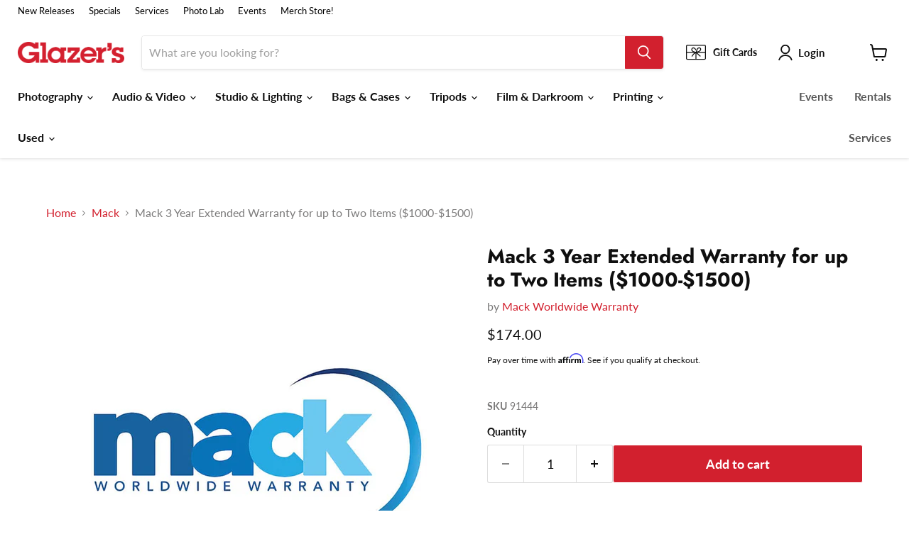

--- FILE ---
content_type: text/html; charset=utf-8
request_url: https://www.glazerscamera.com/collections/mack/products/3yr-warr-camera-w-lens-1500
body_size: 71093
content:















<!doctype html>
<html class="no-js no-touch" lang="en">
  <head>

<!-- Google Tag Manager -->
<script>(function(w,d,s,l,i){w[l]=w[l]||[];w[l].push({'gtm.start':
new Date().getTime(),event:'gtm.js'});var f=d.getElementsByTagName(s)[0],
j=d.createElement(s),dl=l!='dataLayer'?'&l='+l:'';j.async=true;j.src=
'https://www.googletagmanager.com/gtm.js?id='+i+dl;f.parentNode.insertBefore(j,f);
})(window,document,'script','dataLayer','GTM-KF6BTG3');</script>
<!-- End Google Tag Manager -->


    
  <script>
    window.Store = window.Store || {};
    window.Store.id = 39761674285;
  </script>
    <meta charset="utf-8">
    <meta http-equiv="x-ua-compatible" content="IE=edge">

    <link rel="preconnect" href="https://cdn.shopify.com">
    <link rel="preconnect" href="https://fonts.shopifycdn.com">
    <link rel="preconnect" href="https://v.shopify.com">
    <link rel="preconnect" href="https://cdn.shopifycloud.com">

    <title>Mack 3 Year Extended Warranty for up to Two Items ($1000-$1500) — Glazer&#39;s Camera</title>

    
      <meta name="description" content="Relax knowing that your equipment is fully insured with a Mack Warranty!Mack Warranty provides a three year extended warranty for your electronic equipment. This Mack Warranty covers serialized digital cameras, digital camera with lens or lens only, binoculars, camcorder, gimbal, audio equipment, and/or lighting equipm">
    

    
  <link rel="shortcut icon" href="//www.glazerscamera.com/cdn/shop/files/G-Initial-Box-Fav-Icon_32x32.png?v=1687843960" type="image/png">


    
      <link rel="canonical" href="https://www.glazerscamera.com/products/3yr-warr-camera-w-lens-1500" />
    

    <meta name="viewport" content="width=device-width">

    
    















<meta property="og:site_name" content="Glazer&#39;s Camera">
<meta property="og:url" content="https://www.glazerscamera.com/products/3yr-warr-camera-w-lens-1500">
<meta property="og:title" content="Mack 3 Year Extended Warranty for up to Two Items ($1000-$1500)">
<meta property="og:type" content="website">
<meta property="og:description" content="Relax knowing that your equipment is fully insured with a Mack Warranty!Mack Warranty provides a three year extended warranty for your electronic equipment. This Mack Warranty covers serialized digital cameras, digital camera with lens or lens only, binoculars, camcorder, gimbal, audio equipment, and/or lighting equipm">




    
    
    

    
    
    <meta
      property="og:image"
      content="https://www.glazerscamera.com/cdn/shop/files/Mack_01_Logo_Hero_e6ff6a4f-c4c1-4ae6-bb7f-1a32262c99ed_1200x1200.png?v=1685218356"
    />
    <meta
      property="og:image:secure_url"
      content="https://www.glazerscamera.com/cdn/shop/files/Mack_01_Logo_Hero_e6ff6a4f-c4c1-4ae6-bb7f-1a32262c99ed_1200x1200.png?v=1685218356"
    />
    <meta property="og:image:width" content="1200" />
    <meta property="og:image:height" content="1200" />
    
    
    <meta property="og:image:alt" content="Social media image" />
  
















<meta name="twitter:title" content="Mack 3 Year Extended Warranty for up to Two Items ($1000-$1500)">
<meta name="twitter:description" content="Relax knowing that your equipment is fully insured with a Mack Warranty!Mack Warranty provides a three year extended warranty for your electronic equipment. This Mack Warranty covers serialized digital cameras, digital camera with lens or lens only, binoculars, camcorder, gimbal, audio equipment, and/or lighting equipm">


    
    
    
      
      
      <meta name="twitter:card" content="summary">
    
    
    <meta
      property="twitter:image"
      content="https://www.glazerscamera.com/cdn/shop/files/Mack_01_Logo_Hero_e6ff6a4f-c4c1-4ae6-bb7f-1a32262c99ed_1200x1200_crop_center.png?v=1685218356"
    />
    <meta property="twitter:image:width" content="1200" />
    <meta property="twitter:image:height" content="1200" />
    
    
    <meta property="twitter:image:alt" content="Social media image" />
  



    <link rel="preload" href="//www.glazerscamera.com/cdn/fonts/lato/lato_n7.900f219bc7337bc57a7a2151983f0a4a4d9d5dcf.woff2" as="font" crossorigin="anonymous">
    <link rel="preload" as="style" href="//www.glazerscamera.com/cdn/shop/t/29/assets/theme.css?v=138166022991458635041763494248">

    <!-- OutlinkStickyBtn CODE Start --><!-- OutlinkStickyBtn END --> 
  <script>window.performance && window.performance.mark && window.performance.mark('shopify.content_for_header.start');</script><meta name="google-site-verification" content="ymKD6y8KvHNev41WgwJH4PNgxZNt282szqwr2rgHR3Q">
<meta name="google-site-verification" content="NIJevcbZhv08mBr576tJBJ_mbTy4kgxitb4vw7qZqmw">
<meta name="facebook-domain-verification" content="28it9kxysf7py5lgumgjgseswnhflt">
<meta id="shopify-digital-wallet" name="shopify-digital-wallet" content="/39761674285/digital_wallets/dialog">
<meta name="shopify-checkout-api-token" content="f97b956427f3ee5d73b8705c53f9562b">
<meta id="in-context-paypal-metadata" data-shop-id="39761674285" data-venmo-supported="false" data-environment="production" data-locale="en_US" data-paypal-v4="true" data-currency="USD">
<link rel="alternate" type="application/json+oembed" href="https://www.glazerscamera.com/products/3yr-warr-camera-w-lens-1500.oembed">
<script async="async" src="/checkouts/internal/preloads.js?locale=en-US"></script>
<link rel="preconnect" href="https://shop.app" crossorigin="anonymous">
<script async="async" src="https://shop.app/checkouts/internal/preloads.js?locale=en-US&shop_id=39761674285" crossorigin="anonymous"></script>
<script id="apple-pay-shop-capabilities" type="application/json">{"shopId":39761674285,"countryCode":"US","currencyCode":"USD","merchantCapabilities":["supports3DS"],"merchantId":"gid:\/\/shopify\/Shop\/39761674285","merchantName":"Glazer's Camera","requiredBillingContactFields":["postalAddress","email","phone"],"requiredShippingContactFields":["postalAddress","email","phone"],"shippingType":"shipping","supportedNetworks":["visa","masterCard","amex","discover","elo","jcb"],"total":{"type":"pending","label":"Glazer's Camera","amount":"1.00"},"shopifyPaymentsEnabled":true,"supportsSubscriptions":true}</script>
<script id="shopify-features" type="application/json">{"accessToken":"f97b956427f3ee5d73b8705c53f9562b","betas":["rich-media-storefront-analytics"],"domain":"www.glazerscamera.com","predictiveSearch":true,"shopId":39761674285,"locale":"en"}</script>
<script>var Shopify = Shopify || {};
Shopify.shop = "glazers-camera.myshopify.com";
Shopify.locale = "en";
Shopify.currency = {"active":"USD","rate":"1.0"};
Shopify.country = "US";
Shopify.theme = {"name":"LIVE 01-05-26 Glazer's Website","id":128176521261,"schema_name":"Empire","schema_version":"8.1.0","theme_store_id":null,"role":"main"};
Shopify.theme.handle = "null";
Shopify.theme.style = {"id":null,"handle":null};
Shopify.cdnHost = "www.glazerscamera.com/cdn";
Shopify.routes = Shopify.routes || {};
Shopify.routes.root = "/";</script>
<script type="module">!function(o){(o.Shopify=o.Shopify||{}).modules=!0}(window);</script>
<script>!function(o){function n(){var o=[];function n(){o.push(Array.prototype.slice.apply(arguments))}return n.q=o,n}var t=o.Shopify=o.Shopify||{};t.loadFeatures=n(),t.autoloadFeatures=n()}(window);</script>
<script>
  window.ShopifyPay = window.ShopifyPay || {};
  window.ShopifyPay.apiHost = "shop.app\/pay";
  window.ShopifyPay.redirectState = null;
</script>
<script id="shop-js-analytics" type="application/json">{"pageType":"product"}</script>
<script defer="defer" async type="module" src="//www.glazerscamera.com/cdn/shopifycloud/shop-js/modules/v2/client.init-shop-cart-sync_BdyHc3Nr.en.esm.js"></script>
<script defer="defer" async type="module" src="//www.glazerscamera.com/cdn/shopifycloud/shop-js/modules/v2/chunk.common_Daul8nwZ.esm.js"></script>
<script type="module">
  await import("//www.glazerscamera.com/cdn/shopifycloud/shop-js/modules/v2/client.init-shop-cart-sync_BdyHc3Nr.en.esm.js");
await import("//www.glazerscamera.com/cdn/shopifycloud/shop-js/modules/v2/chunk.common_Daul8nwZ.esm.js");

  window.Shopify.SignInWithShop?.initShopCartSync?.({"fedCMEnabled":true,"windoidEnabled":true});

</script>
<script>
  window.Shopify = window.Shopify || {};
  if (!window.Shopify.featureAssets) window.Shopify.featureAssets = {};
  window.Shopify.featureAssets['shop-js'] = {"shop-cart-sync":["modules/v2/client.shop-cart-sync_QYOiDySF.en.esm.js","modules/v2/chunk.common_Daul8nwZ.esm.js"],"init-fed-cm":["modules/v2/client.init-fed-cm_DchLp9rc.en.esm.js","modules/v2/chunk.common_Daul8nwZ.esm.js"],"shop-button":["modules/v2/client.shop-button_OV7bAJc5.en.esm.js","modules/v2/chunk.common_Daul8nwZ.esm.js"],"init-windoid":["modules/v2/client.init-windoid_DwxFKQ8e.en.esm.js","modules/v2/chunk.common_Daul8nwZ.esm.js"],"shop-cash-offers":["modules/v2/client.shop-cash-offers_DWtL6Bq3.en.esm.js","modules/v2/chunk.common_Daul8nwZ.esm.js","modules/v2/chunk.modal_CQq8HTM6.esm.js"],"shop-toast-manager":["modules/v2/client.shop-toast-manager_CX9r1SjA.en.esm.js","modules/v2/chunk.common_Daul8nwZ.esm.js"],"init-shop-email-lookup-coordinator":["modules/v2/client.init-shop-email-lookup-coordinator_UhKnw74l.en.esm.js","modules/v2/chunk.common_Daul8nwZ.esm.js"],"pay-button":["modules/v2/client.pay-button_DzxNnLDY.en.esm.js","modules/v2/chunk.common_Daul8nwZ.esm.js"],"avatar":["modules/v2/client.avatar_BTnouDA3.en.esm.js"],"init-shop-cart-sync":["modules/v2/client.init-shop-cart-sync_BdyHc3Nr.en.esm.js","modules/v2/chunk.common_Daul8nwZ.esm.js"],"shop-login-button":["modules/v2/client.shop-login-button_D8B466_1.en.esm.js","modules/v2/chunk.common_Daul8nwZ.esm.js","modules/v2/chunk.modal_CQq8HTM6.esm.js"],"init-customer-accounts-sign-up":["modules/v2/client.init-customer-accounts-sign-up_C8fpPm4i.en.esm.js","modules/v2/client.shop-login-button_D8B466_1.en.esm.js","modules/v2/chunk.common_Daul8nwZ.esm.js","modules/v2/chunk.modal_CQq8HTM6.esm.js"],"init-shop-for-new-customer-accounts":["modules/v2/client.init-shop-for-new-customer-accounts_CVTO0Ztu.en.esm.js","modules/v2/client.shop-login-button_D8B466_1.en.esm.js","modules/v2/chunk.common_Daul8nwZ.esm.js","modules/v2/chunk.modal_CQq8HTM6.esm.js"],"init-customer-accounts":["modules/v2/client.init-customer-accounts_dRgKMfrE.en.esm.js","modules/v2/client.shop-login-button_D8B466_1.en.esm.js","modules/v2/chunk.common_Daul8nwZ.esm.js","modules/v2/chunk.modal_CQq8HTM6.esm.js"],"shop-follow-button":["modules/v2/client.shop-follow-button_CkZpjEct.en.esm.js","modules/v2/chunk.common_Daul8nwZ.esm.js","modules/v2/chunk.modal_CQq8HTM6.esm.js"],"lead-capture":["modules/v2/client.lead-capture_BntHBhfp.en.esm.js","modules/v2/chunk.common_Daul8nwZ.esm.js","modules/v2/chunk.modal_CQq8HTM6.esm.js"],"checkout-modal":["modules/v2/client.checkout-modal_CfxcYbTm.en.esm.js","modules/v2/chunk.common_Daul8nwZ.esm.js","modules/v2/chunk.modal_CQq8HTM6.esm.js"],"shop-login":["modules/v2/client.shop-login_Da4GZ2H6.en.esm.js","modules/v2/chunk.common_Daul8nwZ.esm.js","modules/v2/chunk.modal_CQq8HTM6.esm.js"],"payment-terms":["modules/v2/client.payment-terms_MV4M3zvL.en.esm.js","modules/v2/chunk.common_Daul8nwZ.esm.js","modules/v2/chunk.modal_CQq8HTM6.esm.js"]};
</script>
<script>(function() {
  var isLoaded = false;
  function asyncLoad() {
    if (isLoaded) return;
    isLoaded = true;
    var urls = ["https:\/\/cdn-scripts.signifyd.com\/shopify\/script-tag.js?shop=glazers-camera.myshopify.com","https:\/\/swymv3starter-01.azureedge.net\/code\/swym-shopify.js?shop=glazers-camera.myshopify.com","\/\/swymv3starter-01.azureedge.net\/code\/swym-shopify.js?shop=glazers-camera.myshopify.com","https:\/\/www.pxucdn.com\/apps\/uso.js?shop=glazers-camera.myshopify.com","https:\/\/cdn.shopify.com\/s\/files\/1\/0397\/6167\/4285\/t\/24\/assets\/globo.formbuilder.init.js?v=1673137633\u0026shop=glazers-camera.myshopify.com","https:\/\/cdn.shopify.com\/s\/files\/1\/0397\/6167\/4285\/t\/29\/assets\/affirmShopify.js?v=1702673186\u0026shop=glazers-camera.myshopify.com","https:\/\/node1.itoris.com\/dpo\/storefront\/include.js?shop=glazers-camera.myshopify.com","https:\/\/na.shgcdn3.com\/pixel-collector.js?shop=glazers-camera.myshopify.com"];
    for (var i = 0; i < urls.length; i++) {
      var s = document.createElement('script');
      s.type = 'text/javascript';
      s.async = true;
      s.src = urls[i];
      var x = document.getElementsByTagName('script')[0];
      x.parentNode.insertBefore(s, x);
    }
  };
  if(window.attachEvent) {
    window.attachEvent('onload', asyncLoad);
  } else {
    window.addEventListener('load', asyncLoad, false);
  }
})();</script>
<script id="__st">var __st={"a":39761674285,"offset":-28800,"reqid":"889115a7-1b31-4017-833f-ec17c8d03746-1769009235","pageurl":"www.glazerscamera.com\/collections\/mack\/products\/3yr-warr-camera-w-lens-1500","u":"e64d05358b93","p":"product","rtyp":"product","rid":7448398397485};</script>
<script>window.ShopifyPaypalV4VisibilityTracking = true;</script>
<script id="captcha-bootstrap">!function(){'use strict';const t='contact',e='account',n='new_comment',o=[[t,t],['blogs',n],['comments',n],[t,'customer']],c=[[e,'customer_login'],[e,'guest_login'],[e,'recover_customer_password'],[e,'create_customer']],r=t=>t.map((([t,e])=>`form[action*='/${t}']:not([data-nocaptcha='true']) input[name='form_type'][value='${e}']`)).join(','),a=t=>()=>t?[...document.querySelectorAll(t)].map((t=>t.form)):[];function s(){const t=[...o],e=r(t);return a(e)}const i='password',u='form_key',d=['recaptcha-v3-token','g-recaptcha-response','h-captcha-response',i],f=()=>{try{return window.sessionStorage}catch{return}},m='__shopify_v',_=t=>t.elements[u];function p(t,e,n=!1){try{const o=window.sessionStorage,c=JSON.parse(o.getItem(e)),{data:r}=function(t){const{data:e,action:n}=t;return t[m]||n?{data:e,action:n}:{data:t,action:n}}(c);for(const[e,n]of Object.entries(r))t.elements[e]&&(t.elements[e].value=n);n&&o.removeItem(e)}catch(o){console.error('form repopulation failed',{error:o})}}const l='form_type',E='cptcha';function T(t){t.dataset[E]=!0}const w=window,h=w.document,L='Shopify',v='ce_forms',y='captcha';let A=!1;((t,e)=>{const n=(g='f06e6c50-85a8-45c8-87d0-21a2b65856fe',I='https://cdn.shopify.com/shopifycloud/storefront-forms-hcaptcha/ce_storefront_forms_captcha_hcaptcha.v1.5.2.iife.js',D={infoText:'Protected by hCaptcha',privacyText:'Privacy',termsText:'Terms'},(t,e,n)=>{const o=w[L][v],c=o.bindForm;if(c)return c(t,g,e,D).then(n);var r;o.q.push([[t,g,e,D],n]),r=I,A||(h.body.append(Object.assign(h.createElement('script'),{id:'captcha-provider',async:!0,src:r})),A=!0)});var g,I,D;w[L]=w[L]||{},w[L][v]=w[L][v]||{},w[L][v].q=[],w[L][y]=w[L][y]||{},w[L][y].protect=function(t,e){n(t,void 0,e),T(t)},Object.freeze(w[L][y]),function(t,e,n,w,h,L){const[v,y,A,g]=function(t,e,n){const i=e?o:[],u=t?c:[],d=[...i,...u],f=r(d),m=r(i),_=r(d.filter((([t,e])=>n.includes(e))));return[a(f),a(m),a(_),s()]}(w,h,L),I=t=>{const e=t.target;return e instanceof HTMLFormElement?e:e&&e.form},D=t=>v().includes(t);t.addEventListener('submit',(t=>{const e=I(t);if(!e)return;const n=D(e)&&!e.dataset.hcaptchaBound&&!e.dataset.recaptchaBound,o=_(e),c=g().includes(e)&&(!o||!o.value);(n||c)&&t.preventDefault(),c&&!n&&(function(t){try{if(!f())return;!function(t){const e=f();if(!e)return;const n=_(t);if(!n)return;const o=n.value;o&&e.removeItem(o)}(t);const e=Array.from(Array(32),(()=>Math.random().toString(36)[2])).join('');!function(t,e){_(t)||t.append(Object.assign(document.createElement('input'),{type:'hidden',name:u})),t.elements[u].value=e}(t,e),function(t,e){const n=f();if(!n)return;const o=[...t.querySelectorAll(`input[type='${i}']`)].map((({name:t})=>t)),c=[...d,...o],r={};for(const[a,s]of new FormData(t).entries())c.includes(a)||(r[a]=s);n.setItem(e,JSON.stringify({[m]:1,action:t.action,data:r}))}(t,e)}catch(e){console.error('failed to persist form',e)}}(e),e.submit())}));const S=(t,e)=>{t&&!t.dataset[E]&&(n(t,e.some((e=>e===t))),T(t))};for(const o of['focusin','change'])t.addEventListener(o,(t=>{const e=I(t);D(e)&&S(e,y())}));const B=e.get('form_key'),M=e.get(l),P=B&&M;t.addEventListener('DOMContentLoaded',(()=>{const t=y();if(P)for(const e of t)e.elements[l].value===M&&p(e,B);[...new Set([...A(),...v().filter((t=>'true'===t.dataset.shopifyCaptcha))])].forEach((e=>S(e,t)))}))}(h,new URLSearchParams(w.location.search),n,t,e,['guest_login'])})(!0,!0)}();</script>
<script integrity="sha256-4kQ18oKyAcykRKYeNunJcIwy7WH5gtpwJnB7kiuLZ1E=" data-source-attribution="shopify.loadfeatures" defer="defer" src="//www.glazerscamera.com/cdn/shopifycloud/storefront/assets/storefront/load_feature-a0a9edcb.js" crossorigin="anonymous"></script>
<script crossorigin="anonymous" defer="defer" src="//www.glazerscamera.com/cdn/shopifycloud/storefront/assets/shopify_pay/storefront-65b4c6d7.js?v=20250812"></script>
<script data-source-attribution="shopify.dynamic_checkout.dynamic.init">var Shopify=Shopify||{};Shopify.PaymentButton=Shopify.PaymentButton||{isStorefrontPortableWallets:!0,init:function(){window.Shopify.PaymentButton.init=function(){};var t=document.createElement("script");t.src="https://www.glazerscamera.com/cdn/shopifycloud/portable-wallets/latest/portable-wallets.en.js",t.type="module",document.head.appendChild(t)}};
</script>
<script data-source-attribution="shopify.dynamic_checkout.buyer_consent">
  function portableWalletsHideBuyerConsent(e){var t=document.getElementById("shopify-buyer-consent"),n=document.getElementById("shopify-subscription-policy-button");t&&n&&(t.classList.add("hidden"),t.setAttribute("aria-hidden","true"),n.removeEventListener("click",e))}function portableWalletsShowBuyerConsent(e){var t=document.getElementById("shopify-buyer-consent"),n=document.getElementById("shopify-subscription-policy-button");t&&n&&(t.classList.remove("hidden"),t.removeAttribute("aria-hidden"),n.addEventListener("click",e))}window.Shopify?.PaymentButton&&(window.Shopify.PaymentButton.hideBuyerConsent=portableWalletsHideBuyerConsent,window.Shopify.PaymentButton.showBuyerConsent=portableWalletsShowBuyerConsent);
</script>
<script data-source-attribution="shopify.dynamic_checkout.cart.bootstrap">document.addEventListener("DOMContentLoaded",(function(){function t(){return document.querySelector("shopify-accelerated-checkout-cart, shopify-accelerated-checkout")}if(t())Shopify.PaymentButton.init();else{new MutationObserver((function(e,n){t()&&(Shopify.PaymentButton.init(),n.disconnect())})).observe(document.body,{childList:!0,subtree:!0})}}));
</script>
<script id='scb4127' type='text/javascript' async='' src='https://www.glazerscamera.com/cdn/shopifycloud/privacy-banner/storefront-banner.js'></script><link id="shopify-accelerated-checkout-styles" rel="stylesheet" media="screen" href="https://www.glazerscamera.com/cdn/shopifycloud/portable-wallets/latest/accelerated-checkout-backwards-compat.css" crossorigin="anonymous">
<style id="shopify-accelerated-checkout-cart">
        #shopify-buyer-consent {
  margin-top: 1em;
  display: inline-block;
  width: 100%;
}

#shopify-buyer-consent.hidden {
  display: none;
}

#shopify-subscription-policy-button {
  background: none;
  border: none;
  padding: 0;
  text-decoration: underline;
  font-size: inherit;
  cursor: pointer;
}

#shopify-subscription-policy-button::before {
  box-shadow: none;
}

      </style>

<script>window.performance && window.performance.mark && window.performance.mark('shopify.content_for_header.end');</script>
  





  <script type="text/javascript">
    
      window.__shgMoneyFormat = window.__shgMoneyFormat || {"USD":{"currency":"USD","currency_symbol":"$","currency_symbol_location":"left","decimal_places":2,"decimal_separator":".","thousands_separator":","}};
    
    window.__shgCurrentCurrencyCode = window.__shgCurrentCurrencyCode || {
      currency: "USD",
      currency_symbol: "$",
      decimal_separator: ".",
      thousands_separator: ",",
      decimal_places: 2,
      currency_symbol_location: "left"
    };
  </script>




    <link href="//www.glazerscamera.com/cdn/shop/t/29/assets/theme.css?v=138166022991458635041763494248" rel="stylesheet" type="text/css" media="all" />

    
    <script>
      window.Theme = window.Theme || {};
      window.Theme.version = '8.1.0';
      window.Theme.name = 'Empire';
      window.Theme.routes = {
        "root_url": "/",
        "account_url": "/account",
        "account_login_url": "/account/login",
        "account_logout_url": "/account/logout",
        "account_register_url": "/account/register",
        "account_addresses_url": "/account/addresses",
        "collections_url": "/collections",
        "all_products_collection_url": "/collections/all",
        "search_url": "/search",
        "cart_url": "/cart",
        "cart_add_url": "/cart/add",
        "cart_change_url": "/cart/change",
        "cart_clear_url": "/cart/clear",
        "product_recommendations_url": "/recommendations/products",
      };
    </script>
    

  
  

<script type="text/javascript">
  
    window.SHG_CUSTOMER = null;
  
</script>








<!-- BEGIN app block: shopify://apps/preproduct-next-gen-pre-order/blocks/preproduct_app_embed_block/2762c018-a41c-4de1-8397-e1a2010a74fa -->
<script 
	id="pp-optimized-loading-hide-buttons" 
	
>
	function ppOptimizedLoadingHideButtons() {
		const potentialForms = Array.from(document.querySelectorAll(`[action*="cart/add"], [action="/cart/add"]`));
		let dawnStyleProductForm = potentialForms.find(form => {
			return form.parentElement?.className === `product-form`
		});
		let productForm = potentialForms.find(form => {
			// primary add-to-cart buttons would not be within a header or footer
			return form.closest(`header, footer`) ? false : true;
		});
		let form = dawnStyleProductForm || productForm;

		if (!form) return;
		
		form.parentElement.querySelectorAll(`
			button[type="submit"], 
			button[name="add"], 
			button[class*="add-to-cart"],
			button[id*="add-to-cart"],
			button[id*="addToCart"],
			button[data-add-to-cart],
			button[data-product-id],
			input[type="submit"],
			input[name="add"],
			input[data-add-to-cart],
			div.shopify-payment-button
		`).forEach(button => {
			button.style.display = "none";
		});
	}

	addEventListener(`DOMContentLoaded`, () => {
		let script = document.getElementById(`pp-optimized-loading-hide-buttons`);

		if (window.meta?.page?.pageType === `product` && script.hasAttribute(`data-on-pre-order`)) {
			ppOptimizedLoadingHideButtons();
		}
	});
</script>

<script>
	(function() {
		function ppAsyncLoad() {
			var urls = ["https:\/\/api.preproduct.io\/preproduct-embed.js?shop=www.glazerscamera.com"];
			for (var i = 0; i < urls.length; i++) {
				var s = document.createElement('script');
				s.type = 'text/javascript';
				s.async = true;
				s.src = urls[i];
				var x = document.getElementsByTagName('script')[0];
				x.parentNode.insertBefore(s, x);
			}
		};
		if(window.attachEvent) {
			window.attachEvent('onload', ppAsyncLoad);
		} else {
			window.addEventListener('load', ppAsyncLoad, false);
		}
	})();
</script>




<!-- END app block --><!-- BEGIN app block: shopify://apps/hulk-form-builder/blocks/app-embed/b6b8dd14-356b-4725-a4ed-77232212b3c3 --><!-- BEGIN app snippet: hulkapps-formbuilder-theme-ext --><script type="text/javascript">
  
  if (typeof window.formbuilder_customer != "object") {
        window.formbuilder_customer = {}
  }

  window.hulkFormBuilder = {
    form_data: {"form_dZOqjCN3lUZ6DyKR8K4tSQ":{"uuid":"dZOqjCN3lUZ6DyKR8K4tSQ","form_name":"Contact Us","form_data":{"div_back_gradient_1":"#fff","div_back_gradient_2":"#fff","back_color":"#fff","form_title":"\u003ch3\u003eWe\u0026#39;d love to hear from you!\u003c\/h3\u003e\n","form_submit":"Submit","after_submit":"hideAndmessage","after_submit_msg":"\u003cmain aria-label=\"Main content\" id=\"site-main\" tabindex=\"-1\"\u003e\n\u003carticle data-template-page=\"\"\u003e\n\u003cp\u003eThank you taking an interest in Glazer\u0026#39;s Camera, someone will be in touch with you soon!!\u0026nbsp;\u003c\/p\u003e\n\n\u003cp\u003eHave a great day!\u003c\/p\u003e\n\n\u003cp\u003e- The Glazer\u0026#39;s Team\u003c\/p\u003e\n\u003c\/article\u003e\n\u003c\/main\u003e\n","captcha_enable":"no","label_style":"blockLabels","input_border_radius":"2","back_type":"color","input_back_color":"#f2f3f6","input_back_color_hover":"#fff","back_shadow":"none","label_font_clr":"#333333","input_font_clr":"#333333","button_align":"fullBtn","button_clr":"#fff","button_back_clr":"#c8102e","button_border_radius":"2","form_width":"600px","form_border_size":"2","form_border_clr":"#c7c7c7","form_border_radius":"1","label_font_size":"13","input_font_size":"14","button_font_size":"16","form_padding":"35","input_border_color":"#ccc","input_border_color_hover":"#ccc","btn_border_clr":"#333333","btn_border_size":"1","form_name":"Contact Us","":"info@glazerscamera.com","form_description":"\u003cp\u003e\u0026nbsp;\u003c\/p\u003e\n\n\u003cp\u003ePlease use the form below to send us your questions or comments and we will get back to you shortly.\u003c\/p\u003e\n","label_font_family":"Bitter","input_font_family":"IBM Plex Sans","formElements":[{"type":"text","position":0,"label":"First Name","customClass":"","halfwidth":"yes","Conditions":{},"page_number":1},{"type":"text","position":1,"label":"Last Name","halfwidth":"yes","Conditions":{},"page_number":1},{"type":"email","position":2,"label":"Email","required":"yes","email_confirm":"yes","Conditions":{},"page_number":1},{"type":"textarea","position":3,"label":"Message","required":"yes","Conditions":{},"inputHeight":"123","page_number":1}]},"is_spam_form":false,"shop_uuid":"Ey8RCWCun01M9H1VUjxJQA","shop_timezone":"America\/Los_Angeles","shop_id":63233,"shop_is_after_submit_enabled":true,"shop_shopify_plan":"shopify_plus","shop_shopify_domain":"glazers-camera.myshopify.com"},"form_jo2Si-m1YhlupHaI2BofEw":{"uuid":"jo2Si-m1YhlupHaI2BofEw","form_name":"Rental Credit Card Authorization Form","form_data":{"div_back_gradient_1":"#fff","div_back_gradient_2":"#fff","back_color":"transparent","form_title":"","form_submit":"Submit","after_submit":"hideAndmessage","after_submit_msg":"\u003ch2 data-mce-style=\"font-weight: normal; font-size: 24px; margin: 0 0 10px;\"\u003e\u003cspan style=\"color:#c8102e;\"\u003eThank you for submitting your credit card authorization form at Glazer\u0026#39;s Rentals!\u003c\/span\u003e\u003c\/h2\u003e\n\n\u003cp\u003eIf you have any questions, you can contact\u0026nbsp;us at\u0026nbsp;\u003ca data-mce-href=\"mailto:used@glazerscamera.com\" href=\"mailto:used@glazerscamera.com\"\u003e\u003cspan style=\"color:#c8102e;\"\u003erentals@glazerscamera.com\u003c\/span\u003e\u003c\/a\u003e\u0026nbsp;or call at 206-233-0211.\u003c\/p\u003e\n\n\u003cp\u003eWe hope you have a great day!\u003c\/p\u003e\n\n\u003cp\u003eThank you,\u003cbr \/\u003e\nThe Glazer\u0026#39;s Rental Team\u003cbr \/\u003e\n\u0026nbsp;\u003c\/p\u003e\n","captcha_enable":"no","label_style":"blockLabels","input_border_radius":"3","back_type":"transparent","input_back_color":"#f1f1f1","input_back_color_hover":"#f1f1f1","back_shadow":"none","label_font_clr":"#333333","input_font_clr":"#333333","button_align":"fullBtn","button_clr":"#fff","button_back_clr":"#c8102e","button_border_radius":"3","form_width":"600px","form_border_size":0,"form_border_clr":"transparent","form_border_radius":"3","label_font_size":"13","input_font_size":"13","button_font_size":"14","form_padding":0,"input_border_color":"transparent","input_border_color_hover":"transparent","btn_border_clr":"transparent","btn_border_size":0,"form_name":"Rental Credit Card Authorization Form","":"loric@glazerscamera.com","form_description":"\u003cp\u003e\u003cspan style=\"color:#c8102e;\"\u003e\u003cstrong\u003ePlease only fill out this form if you already have a rental reservation and will be unable to present your deposit credit card at the time of pickup.\u003c\/strong\u003e\u003c\/span\u003e\u003c\/p\u003e\n","image_url":"https:\/\/form-builder-by-hulkapps.s3.amazonaws.com\/uploads\/glazers-camera.myshopify.com\/backend_image\/backend_image\/607\/Sell___Trade-In_Gear.jpg","label_font_family":"Lato","input_font_family":"Lato","form_banner_alignment":"left","flow_trigger_integration":"yes","inline_validation":"yes","admin_email_response":"no","formElements":[{"type":"text","position":0,"label":"Cardholder First Name","customClass":"","halfwidth":"yes","Conditions":{},"required":"yes","page_number":1,"centerfield":"no"},{"type":"text","position":1,"label":"Cardholder Last Name","halfwidth":"yes","Conditions":{},"required":"yes","page_number":1},{"Conditions":{},"type":"text","position":2,"label":"Company (if Applicable)","page_number":1,"halfwidth":"no"},{"Conditions":{},"type":"number","position":3,"label":"Order # (if Applicable)","page_number":1,"halfwidth":"yes"},{"type":"email","position":4,"label":"Cardholder Email","required":"yes","email_confirm":"yes","Conditions":{},"halfwidth":"yes","page_number":1},{"Conditions":{},"type":"phone","position":5,"label":"Cardholder Phone","required":"yes","phone_validate_field":"no","page_number":1},{"Conditions":{},"type":"select","position":6,"label":"Card Type","halfwidth":"yes","required":"yes","values":"Credit\nDebit","elementCost":{},"page_number":1},{"Conditions":{},"type":"number","position":7,"label":"Credit Card #","halfwidth":"yes","centerfield":"no","required":"yes","page_number":1,"placeholder":"#'s only, no spaces"},{"Conditions":{},"type":"text","position":8,"label":"Expiration Date","placeholder":"MM\/YY","halfwidth":"yes","page_number":1,"required":"yes"},{"Conditions":{},"type":"number","position":9,"label":"CVV #","placeholder":"3 or 4 digit Security # on card","halfwidth":"yes","required":"yes","page_number":1},{"Conditions":{},"type":"address","position":10,"label":"Billing Address","required":"yes","halfwidth":"no","page_number":1},{"Conditions":{},"type":"image","position":11,"label":"Upload State ID or Valid Passport","imageMultiple":"yes","imagenoMultiple":"4","halfwidth":"yes","page_number":1,"required":"yes","enable_drag_and_drop":"no"},{"Conditions":{},"type":"image","position":12,"label":"Upload Credit Card Front and Back","imageMultiple":"yes","imagenoMultiple":"2","halfwidth":"yes","page_number":1,"required":"yes"},{"Conditions":{},"type":"file","position":13,"label":"Upload Insurance Certificates (if applicable)","imageMultiple":"yes","halfwidth":"yes","page_number":1},{"Conditions":{},"type":"file","position":14,"label":"Upload Tax Exemption Forms (if applicable)","imageMultiple":"yes","halfwidth":"yes","page_number":1},{"Conditions":{},"type":"radio","position":15,"label":"Add an Additional Authorized Rental Account User?","halfwidth":"no","required":"yes","values":"Yes\nNo","elementCost":{},"page_number":1},{"Conditions":{"SelectedElemenet":"Add an Additional Authorized Rental Account User?","SelectedElemenetCount":15,"SelectedValues":["Yes"]},"type":"text","position":16,"label":"First Name","halfwidth":"yes","page_number":1},{"Conditions":{"SelectedElemenet":"Add an Additional Authorized Rental Account User?","SelectedElemenetCount":15,"SelectedValues":["Yes"]},"type":"text","position":17,"label":"Last Name","halfwidth":"yes","page_number":1},{"Conditions":{"SelectedElemenet":"Add an Additional Authorized Rental Account User?","SelectedElemenetCount":15,"SelectedValues":["Yes"]},"type":"text","position":18,"label":"Phone","halfwidth":"yes","page_number":1},{"Conditions":{"SelectedElemenet":"Add an Additional Authorized Rental Account User?","SelectedElemenetCount":15,"SelectedValues":["Yes"]},"type":"email","position":19,"required":"no","email_confirm":"no","halfwidth":"yes","confirm_value":"no","label":"Email Address","page_number":1},{"Conditions":{"SelectedElemenet":"Add an Additional Authorized Rental Account User?","SelectedElemenetCount":15,"SelectedValues":["Yes"]},"type":"radio","position":20,"label":"Is authorized to place reservations and pickup rentals on my account:","values":"Only once\nUntil Removed","elementCost":{},"page_number":1},{"Conditions":{"SelectedElemenet":"Add an Additional Authorized Rental Account User?","SelectedElemenetCount":15,"SelectedValues":["Yes"]},"type":"radio","position":21,"label":"Add Another Authorized User?","required":"yes","values":"Yes\nNo","elementCost":{},"page_number":1},{"Conditions":{"SelectedElemenet":"Add Another Authorized User?","SelectedElemenetCount":21,"SelectedValues":["Yes"]},"type":"text","position":22,"label":"User #2 First Name","halfwidth":"yes","page_number":1},{"Conditions":{"SelectedElemenet":"Add Another Authorized User?","SelectedElemenetCount":21,"SelectedValues":["Yes"]},"type":"text","position":23,"label":"User #2 Last Name","halfwidth":"yes","page_number":1},{"Conditions":{"SelectedElemenet":"Add Another Authorized User?","SelectedElemenetCount":21,"SelectedValues":["Yes"]},"type":"text","position":24,"label":"User #2 Phone","halfwidth":"yes","page_number":1},{"Conditions":{"SelectedElemenet":"Add Another Authorized User?","SelectedElemenetCount":21,"SelectedValues":["Yes"]},"type":"email","position":25,"required":"no","email_confirm":"no","label":"User #2 Email Address","confirm_value":"no","halfwidth":"yes","page_number":1},{"Conditions":{"SelectedElemenet":"Add Another Authorized User?","SelectedElemenetCount":21,"SelectedValues":["Yes"]},"type":"radio","position":26,"label":"User #2: Is authorized to place reservations and pickup rentals on my account:","values":"Only once\nUntil removed","elementCost":{},"page_number":1},{"Conditions":{},"type":"checkbox","position":27,"label":"I Agree","infoMessage":"I understand and agree that my credit card will be authorized for the full replacement value of the equipment I or those who I authorize on my account will be renting and charged against loss or damage of equipment rented. I also understand that my credit card will be charged for the rental fee of equipment rented. Glazer's will hold a max of $10,000 on a credit card, orders valued at over $10,000 will require insurance at which point Glazer's would hold the rental fee or the deductible, whichever is higher.","required":"yes","page_number":1}]},"is_spam_form":false,"shop_uuid":"Ey8RCWCun01M9H1VUjxJQA","shop_timezone":"America\/Los_Angeles","shop_id":63233,"shop_is_after_submit_enabled":true,"shop_shopify_plan":"shopify_plus","shop_shopify_domain":"glazers-camera.myshopify.com"},"form_RfcU3MSdi2IYKBpOK002vg":{"uuid":"RfcU3MSdi2IYKBpOK002vg","form_name":"Job Application Form","form_data":{"div_back_gradient_1":"#fff","div_back_gradient_2":"#fff","back_color":"#d5cccc","form_title":"\u003ch3\u003eJob Application Form\u003c\/h3\u003e\n","form_submit":"Submit","after_submit":"hideAndmessage","after_submit_msg":"\u003cp\u003eThank you for your interest in Glazer\u0026#39;s Camera, someone will be in touch soon.\u003c\/p\u003e\n","captcha_enable":"no","label_style":"blockLabels","input_border_radius":"2","back_type":"transparent","input_back_color":"#f2f2f2","input_back_color_hover":"#fff","back_shadow":"none","label_font_clr":"#333333","input_font_clr":"#333333","button_align":"fullBtn","button_clr":"#fff","button_back_clr":"#c8102e","button_border_radius":"2","form_width":"600px","form_border_size":"2","form_border_clr":"#c7c7c7","form_border_radius":"1","label_font_size":"13","input_font_size":"14","button_font_size":"16","form_padding":"35","input_border_color":"#ccc","input_border_color_hover":"#ccc","btn_border_clr":"#333333","btn_border_size":"1","form_name":"Job Application Form","":"rebecca@glazerscamera.com","label_font_family":"Bitter","input_font_family":"IBM Plex Sans","formElements":[{"type":"text","position":0,"label":"First Name","customClass":"","halfwidth":"yes","Conditions":{},"required":"yes","page_number":1},{"type":"text","position":1,"label":"Last Name","halfwidth":"yes","Conditions":{},"required":"yes","page_number":1},{"type":"email","position":2,"label":"Email","required":"yes","email_confirm":"yes","Conditions":{},"halfwidth":"yes","page_number":1},{"Conditions":{},"type":"text","position":3,"label":"Phone","required":"yes","halfwidth":"yes","page_number":1},{"Conditions":{},"type":"space","position":4,"label":"Label (10)","page_number":1},{"Conditions":{},"type":"text","position":5,"label":"Position of Interest","centerfield":"no","required":"yes","page_number":1},{"Conditions":{},"type":"file","position":6,"label":"Resume File Upload","imageMultiple":"yes","imagenoMultiple":"5","page_number":1},{"Conditions":{},"type":"label","position":7,"label":"Limit to 5 MB and the following file types: (pdf, doc, docx, txt, jpg, png)","page_number":1},{"Conditions":{},"type":"space","position":8,"label":"Label (9)","page_number":1},{"type":"textarea","position":9,"label":"Additional Information","required":"no","Conditions":{},"inputHeight":"116","page_number":1}]},"is_spam_form":false,"shop_uuid":"Ey8RCWCun01M9H1VUjxJQA","shop_timezone":"America\/Los_Angeles","shop_id":63233,"shop_is_after_submit_enabled":true,"shop_shopify_plan":"shopify_plus","shop_shopify_domain":"glazers-camera.myshopify.com"},"form_tMr71m-KbRwE1_24vw8xEg":{"uuid":"tMr71m-KbRwE1_24vw8xEg","form_name":"TEST Rental Credit Card Authorization Form ","form_data":{"div_back_gradient_1":"#fff","div_back_gradient_2":"#fff","back_color":"transparent","form_title":"","form_submit":"Submit","after_submit":"hideAndmessage","after_submit_msg":"\u003ch2 data-mce-style=\"font-weight: normal; font-size: 24px; margin: 0 0 10px;\"\u003e\u003cspan style=\"color:#c8102e;\"\u003eThank you for submitting your credit card authorization form at Glazer\u0026#39;s Rentals!\u003c\/span\u003e\u003c\/h2\u003e\n\n\u003cp\u003eIf you have any questions, you can contact\u0026nbsp;us at\u0026nbsp;\u003ca data-mce-href=\"mailto:used@glazerscamera.com\" href=\"mailto:used@glazerscamera.com\"\u003e\u003cspan style=\"color:#c8102e;\"\u003erentals@glazerscamera.com\u003c\/span\u003e\u003c\/a\u003e\u0026nbsp;or call at 206-233-0211.\u003c\/p\u003e\n\n\u003cp\u003eWe hope you have a great day!\u003c\/p\u003e\n\n\u003cp\u003eThank you,\u003cbr \/\u003e\nThe Glazer\u0026#39;s Rental Team\u003cbr \/\u003e\n\u0026nbsp;\u003c\/p\u003e\n","captcha_enable":"no","label_style":"blockLabels","input_border_radius":"3","back_type":"transparent","input_back_color":"#f1f1f1","input_back_color_hover":"#f1f1f1","back_shadow":"none","label_font_clr":"#333333","input_font_clr":"#333333","button_align":"fullBtn","button_clr":"#fff","button_back_clr":"#c8102e","button_border_radius":"3","form_width":"600px","form_border_size":0,"form_border_clr":"transparent","form_border_radius":"3","label_font_size":"13","input_font_size":"13","button_font_size":"14","form_padding":0,"input_border_color":"transparent","input_border_color_hover":"transparent","btn_border_clr":"transparent","btn_border_size":0,"form_name":"TEST Rental Credit Card Authorization Form ","":"loric@glazerscamera.com","form_description":"\u003cp\u003e\u003cspan style=\"color:#c8102e;\"\u003e\u003cstrong\u003ePlease only fill out this form if you already have a rental reservation and will be unable to present your deposit credit card at the time of pickup.\u003c\/strong\u003e\u003c\/span\u003e\u003c\/p\u003e\n","image_url":"https:\/\/form-builder-by-hulkapps.s3.amazonaws.com\/uploads\/glazers-camera.myshopify.com\/backend_image\/backend_image\/607\/Sell___Trade-In_Gear.jpg","label_font_family":"Lato","input_font_family":"Lato","form_banner_alignment":"left","flow_trigger_integration":"yes","inline_validation":"yes","admin_email_response":"no","formElements":[{"type":"text","position":0,"label":"Cardholder First Name","customClass":"","halfwidth":"yes","Conditions":{},"required":"yes","page_number":1,"centerfield":"no"},{"type":"text","position":1,"label":"Cardholder Last Name","halfwidth":"yes","Conditions":{},"required":"yes","page_number":1},{"Conditions":{},"type":"text","position":2,"label":"Company (if Applicable)","page_number":1,"halfwidth":"no"},{"Conditions":{},"type":"number","position":3,"label":"Order # (if Applicable)","page_number":1,"halfwidth":"yes"},{"type":"email","position":4,"label":"Cardholder Email","required":"yes","email_confirm":"yes","Conditions":{},"halfwidth":"yes","page_number":1},{"Conditions":{},"type":"phone","position":5,"label":"Cardholder Phone","required":"yes","phone_validate_field":"no","page_number":1},{"Conditions":{},"type":"select","position":6,"label":"Card Type","halfwidth":"yes","required":"yes","values":"Credit\nDebit","elementCost":{},"page_number":1},{"Conditions":{},"type":"number","position":7,"label":"Credit Card #","halfwidth":"yes","centerfield":"no","required":"yes","page_number":1,"placeholder":"#'s only, no spaces"},{"Conditions":{},"type":"text","position":8,"label":"Expiration Date","placeholder":"MM\/YY","halfwidth":"yes","page_number":1,"required":"yes"},{"Conditions":{},"type":"number","position":9,"label":"CVV #","placeholder":"3 or 4 digit Security # on card","halfwidth":"yes","required":"yes","page_number":1},{"Conditions":{},"type":"address","position":10,"label":"Billing Address","required":"yes","halfwidth":"no","page_number":1},{"Conditions":{},"type":"image","position":11,"label":"Upload State ID or Valid Passport","imageMultiple":"yes","imagenoMultiple":"4","halfwidth":"yes","page_number":1,"required":"yes","enable_drag_and_drop":"no"},{"Conditions":{},"type":"image","position":12,"label":"Upload Credit Card Front and Back","imageMultiple":"yes","imagenoMultiple":"2","halfwidth":"yes","page_number":1,"required":"yes"},{"Conditions":{},"type":"file","position":13,"label":"Upload Insurance Certificates (if applicable)","imageMultiple":"yes","halfwidth":"yes","page_number":1},{"Conditions":{},"type":"file","position":14,"label":"Upload Tax Exemption Forms (if applicable)","imageMultiple":"yes","halfwidth":"yes","page_number":1},{"Conditions":{},"type":"radio","position":15,"label":"Add an Additional Authorized Rental Account User?","halfwidth":"no","required":"yes","values":"Yes\nNo","elementCost":{},"page_number":1},{"Conditions":{"SelectedElemenet":"Add an Additional Authorized Rental Account User?","SelectedElemenetCount":15,"SelectedValues":["Yes"]},"type":"text","position":16,"label":"First Name","halfwidth":"yes","page_number":1},{"Conditions":{"SelectedElemenet":"Add an Additional Authorized Rental Account User?","SelectedElemenetCount":15,"SelectedValues":["Yes"]},"type":"text","position":17,"label":"Last Name","halfwidth":"yes","page_number":1},{"Conditions":{"SelectedElemenet":"Add an Additional Authorized Rental Account User?","SelectedElemenetCount":15,"SelectedValues":["Yes"]},"type":"text","position":18,"label":"Phone","halfwidth":"yes","page_number":1},{"Conditions":{"SelectedElemenet":"Add an Additional Authorized Rental Account User?","SelectedElemenetCount":15,"SelectedValues":["Yes"]},"type":"email","position":19,"required":"no","email_confirm":"no","halfwidth":"yes","confirm_value":"no","label":"Email Address","page_number":1},{"Conditions":{"SelectedElemenet":"Add an Additional Authorized Rental Account User?","SelectedElemenetCount":15,"SelectedValues":["Yes"]},"type":"radio","position":20,"label":"Is authorized to place reservations and pickup rentals on my account:","values":"Only once\nUntil Removed","elementCost":{},"page_number":1},{"Conditions":{"SelectedElemenet":"Add an Additional Authorized Rental Account User?","SelectedElemenetCount":15,"SelectedValues":["Yes"]},"type":"radio","position":21,"label":"Add Another Authorized User?","required":"yes","values":"Yes\nNo","elementCost":{},"page_number":1},{"Conditions":{"SelectedElemenet":"Add Another Authorized User?","SelectedElemenetCount":21,"SelectedValues":["Yes"]},"type":"text","position":22,"label":"User #2 First Name","halfwidth":"yes","page_number":1},{"Conditions":{"SelectedElemenet":"Add Another Authorized User?","SelectedElemenetCount":21,"SelectedValues":["Yes"]},"type":"text","position":23,"label":"User #2 Last Name","halfwidth":"yes","page_number":1},{"Conditions":{"SelectedElemenet":"Add Another Authorized User?","SelectedElemenetCount":21,"SelectedValues":["Yes"]},"type":"text","position":24,"label":"User #2 Phone","halfwidth":"yes","page_number":1},{"Conditions":{"SelectedElemenet":"Add Another Authorized User?","SelectedElemenetCount":21,"SelectedValues":["Yes"]},"type":"email","position":25,"required":"no","email_confirm":"no","label":"User #2 Email Address","confirm_value":"no","halfwidth":"yes","page_number":1},{"Conditions":{"SelectedElemenet":"Add Another Authorized User?","SelectedElemenetCount":21,"SelectedValues":["Yes"]},"type":"radio","position":26,"label":"User #2: Is authorized to place reservations and pickup rentals on my account:","values":"Only once\nUntil removed","elementCost":{},"page_number":1},{"Conditions":{},"type":"checkbox","position":27,"label":"I Agree","infoMessage":"I understand and agree that my credit card will be authorized for the full replacement value of the equipment I or those who I authorize on my account will be renting and charged against loss or damage of equipment rented. I also understand that my credit card will be charged for the rental fee of equipment rented. Glazer's will hold a max of $10,000 on a credit card, orders valued at over $10,000 will require insurance at which point Glazer's would hold the rental fee or the deductible, whichever is higher.","required":"yes","page_number":1}]},"is_spam_form":false,"shop_uuid":"Ey8RCWCun01M9H1VUjxJQA","shop_timezone":"America\/Los_Angeles","shop_id":63233,"shop_is_after_submit_enabled":true,"shop_shopify_plan":"shopify_plus","shop_shopify_domain":"glazers-camera.myshopify.com","shop_remove_watermark":false,"shop_created_at":"2022-03-09T20:10:00.383-06:00"},"form_TnAY7S1c28Okax7X7bvvKQ":{"uuid":"TnAY7S1c28Okax7X7bvvKQ","form_name":"Non Warranty Repair Form","form_data":{"div_back_gradient_1":"#fff","div_back_gradient_2":"#fff","back_color":"#d5cccc","form_title":"","form_submit":"Submit","after_submit":"responses","after_submit_msg":"\u003cp\u003eThank you for submitting your Non-Warranty Repair Form!\u0026nbsp;\u003cbr \/\u003e\n\u003cbr \/\u003e\nPlease mail your equipment to:\u003c\/p\u003e\n\n\u003cp\u003eGlazer\u0026#39;s Camera\u003cbr \/\u003e\nATTN: Repairs\u003c\/p\u003e\n\n\u003cp\u003e811 Republican St\u003cbr \/\u003e\nSeattle, WA 98109\u003c\/p\u003e\n","captcha_enable":"no","label_style":"blockLabels","input_border_radius":"2","back_type":"transparent","input_back_color":"#f2f2f2","input_back_color_hover":"#fff","back_shadow":"none","label_font_clr":"#333333","input_font_clr":"#333333","button_align":"fullBtn","button_clr":"#fff","button_back_clr":"#c8102e","button_border_radius":"2","form_width":"600px","form_border_size":"2","form_border_clr":"#c7c7c7","form_border_radius":"1","label_font_size":"13","input_font_size":"14","button_font_size":"16","form_padding":"35","input_border_color":"#ccc","input_border_color_hover":"#ccc","btn_border_clr":"#333333","btn_border_size":"1","form_name":"Non Warranty Repair Form","":"amandaa@glazerscamera.com","form_emails":"amandaa@glazerscamera.com,repairs@glazerscamera.com","admin_email_subject":"Non-Warranty Repair Form Received","admin_email_message":"","auto_responder_sendname":"Glazer's Camera Repairs","auto_responder_sendemail":"repairs@glazerscamera.com","auto_responder_message":"\u003cmain aria-label=\"Main content\" id=\"site-main\" tabindex=\"-1\"\u003e\n\u003carticle data-template-page=\"\"\u003e\n\u003cp\u003e\u0026nbsp;\u003c\/p\u003e\n\u003c\/article\u003e\n\u003c\/main\u003e\n","label_font_family":"Bitter","input_font_family":"IBM Plex Sans","auto_responder_subject":"Thanks for submitting a Non-Warranty Repair Form!","auto_responder_footer_message":"\u003cp\u003e\u003cspan style=\"background-color:#ffffff\"\u003e\u003cfont face=\"arial, sans-serif\"\u003e\u003cfont color=\"#ff0000\"\u003eGlazer\u0026#39;s Camera Repairs\u003c\/font\u003e\u003c\/font\u003e\u003c\/span\u003e\u003cbr \/\u003e\n\u003cspan style=\"background-color:#ffffff\"\u003e\u003cfont face=\"arial, sans-serif\"\u003e\u003cfont color=\"#444444\"\u003e206-624-1100\u0026nbsp;\u003c\/font\u003e\u003c\/font\u003e\u003c\/span\u003e\u003cbr \/\u003e\n\u003ca href=\"mailto:repairs@glazerscamera.com\"\u003erepairs@glazerscamera.com\u003c\/a\u003e\u003cbr \/\u003e\n\u003ca data-saferedirecturl=\"https:\/\/www.google.com\/url?q=http:\/\/glazerscamera.com\u0026amp;source=gmail\u0026amp;ust=1652462143651000\u0026amp;usg=AOvVaw1SXph7utohomcTSaCLw1jD\" href=\"https:\/\/www.glazerscamera.com\/pages\/repairs\" style=\"color:#1155cc\"\u003eglazerscamera.com\/pages\/repairs\u003c\/a\u003e\u003c\/p\u003e\n","notification_email_send":true,"admin_email_date_timezone":"yes","send_response":"yes","form_description":"\u003cp\u003eUpon submitting this form you will receive a copy in your email. Please print and include in the box with your equipment.\u003c\/p\u003e\n","custommessage":{"your_response":"Your Completed Non-Warranty Repair Form"},"formElements":[{"type":"text","position":0,"label":"First Name","customClass":"","halfwidth":"yes","Conditions":{},"required":"yes","page_number":1},{"type":"text","position":1,"label":"Last Name","halfwidth":"yes","Conditions":{},"required":"yes","page_number":1},{"Conditions":{},"type":"text","position":2,"label":"Company","halfwidth":"yes","page_number":1},{"type":"email","position":3,"label":"Email","required":"yes","email_confirm":"yes","Conditions":{},"halfwidth":"yes","page_number":1},{"Conditions":{},"type":"phone","position":4,"label":"Phone","required":"yes","page_number":1},{"Conditions":{},"type":"address","position":5,"label":"Return Shipping Address","required":"yes","halfwidth":"no","page_number":1},{"Conditions":{},"type":"radio","position":6,"label":"Is Billing Address the same as Return Shipping Address?","required":"yes","values":"Yes\nNo","elementCost":{},"page_number":1},{"Conditions":{"SelectedElemenet":"Is Billing Address the same as Return Shipping Address?","SelectedElemenetCount":6,"SelectedValue":"No"},"type":"address","position":7,"label":"Billing Address","page_number":1,"required":"yes"},{"Conditions":{},"type":"space","position":8,"label":"Label (13)","page_number":1},{"Conditions":{},"type":"text","position":9,"label":"Equipment","halfwidth":"yes","required":"yes","page_number":1},{"Conditions":{},"type":"text","position":10,"label":"Serial #","halfwidth":"yes","required":"yes","page_number":1},{"Conditions":{},"type":"text","position":11,"label":"Included Accessories","required":"yes","page_number":1},{"Conditions":{},"type":"textarea","position":12,"label":"Problem","required":"yes","page_number":1},{"Conditions":{},"type":"radio","position":13,"label":"If sending in a camera, would you like the sensor cleaned?","values":"Yes\nNo","elementCost":{},"infoMessage":"Mirrorless Cameras - $85,\nDSLR Cameras- $98","page_number":1}]},"is_spam_form":false,"shop_uuid":"Ey8RCWCun01M9H1VUjxJQA","shop_timezone":"America\/Los_Angeles","shop_id":63233,"shop_is_after_submit_enabled":true,"shop_shopify_plan":"shopify_plus","shop_shopify_domain":"glazers-camera.myshopify.com","shop_remove_watermark":false,"shop_created_at":"2022-03-09T20:10:00.383-06:00"},"form_wZZpnWtYBhkgcOo-GtVhaw":{"uuid":"wZZpnWtYBhkgcOo-GtVhaw","form_name":"One-On-One Training with an Expert","form_data":{"div_back_gradient_1":"#fff","div_back_gradient_2":"#fff","back_color":"#fff","form_title":"\u003cp\u003eTell us a little bit about what you would like to learn. Our one-on-one sessions provide the opportunity for focused education and conversation on the topics of your choosing.\u003c\/p\u003e\n","form_submit":"Submit","after_submit":"hideAndmessage","after_submit_msg":"\u003cp\u003eThank you for taking an interest in Glazer\u0026#39;s Camera one-on-one training. We will be in contact soon.\u003c\/p\u003e\n","captcha_enable":"no","label_style":"blockLabels","input_border_radius":"2","back_type":"color","input_back_color":"#f2f3f6","input_back_color_hover":"#fff","back_shadow":"none","label_font_clr":"#333333","input_font_clr":"#333333","button_align":"fullBtn","button_clr":"#fff","button_back_clr":"#c8102e","button_border_radius":"2","form_width":"800px","form_border_size":"2","form_border_clr":"#c7c7c7","form_border_radius":"1","label_font_size":"13","input_font_size":"14","button_font_size":"16","form_padding":"35","input_border_color":"#ccc","input_border_color_hover":"#ccc","btn_border_clr":"#333333","btn_border_size":"1","form_name":"One-On-One Training with an Expert","":"brennenm@glazerscamera.com","form_description":"","label_font_family":"Bitter","input_font_family":"IBM Plex Sans","formElements":[{"type":"text","position":0,"label":"First Name","customClass":"","halfwidth":"yes","Conditions":{},"page_number":1},{"type":"text","position":1,"label":"Last Name","halfwidth":"yes","Conditions":{},"page_number":1},{"type":"email","position":2,"label":"Email","required":"yes","email_confirm":"yes","Conditions":{},"halfwidth":"yes","page_number":1},{"Conditions":{},"type":"text","position":3,"label":"Phone","halfwidth":"yes","required":"yes","page_number":1},{"type":"textarea","position":4,"label":"Message","required":"yes","Conditions":{},"page_number":1},{"Conditions":{},"type":"lineBreak","position":5,"label":"Label (19)","page_number":1},{"Conditions":{},"type":"multipleCheckbox","position":6,"label":"I would prefer my 1-on-1 session to be:","required":"yes","values":"In-person\nOnline Video Chat","elementCost":{},"align":"vertical","page_number":1},{"Conditions":{},"type":"lineBreak","position":7,"label":"Label (18)","page_number":1},{"Conditions":{},"type":"textarea","position":8,"label":"What Brand and Model of camera do you have?","required":"yes","page_number":1},{"Conditions":{},"type":"lineBreak","position":9,"label":"Label (21)","page_number":1},{"Conditions":{},"type":"multipleCheckbox","position":10,"label":"What PHOTOGRAPHY topics are you interested in reviewing?","halfwidth":"no","values":"General Photography Basics (ISO, aperture, shutter speed, white balance, etc.)\nCamera Overview (Buttons, dials, menus, settings etc.)\nFood Photography\nLandscape Photography\nPortrait Photography\nStreet Photography\nTravel Photography\nFilm Photography\nLighting General\nLighting (Portrait)\nLighting (Product)\nComposition\nStorytelling\nOther","elementCost":{},"align":"vertical","page_number":1},{"Conditions":{},"type":"textarea","position":11,"label":"If OTHER, please describe:","page_number":1},{"Conditions":{},"type":"lineBreak","position":12,"label":"Label (17)","page_number":1},{"Conditions":{},"type":"multipleCheckbox","position":13,"label":"What VIDEO CINEMA topics are you interested in reviewing?","halfwidth":"no","values":"General Video Basics (ISO, aperture, shutter speed, white balance, etc.)\nCamera Overview (Buttons, dials, menus, settings, etc.)\nLighting General\nCorporate Videos\nStorytelling\nAudio\nGimbal Setup\nOther","elementCost":{},"align":"vertical","page_number":1},{"Conditions":{},"type":"textarea","position":14,"label":"If OTHER, please describe:","page_number":1},{"Conditions":{},"type":"lineBreak","position":15,"label":"Label (20)","page_number":1},{"Conditions":{},"type":"multipleCheckbox","position":16,"label":"What PRINTING topics are you interested in reviewing?","values":"General Overview (Setting up your printer)\nPaper Selection\nICC Profiles\nColor Management\nLighting General\nOther","elementCost":{},"align":"vertical","page_number":1},{"Conditions":{},"type":"textarea","position":17,"label":"If OTHER, please describe:","page_number":1},{"Conditions":{},"type":"lineBreak","position":18,"label":"Label (22)","page_number":1},{"Conditions":{},"type":"multipleCheckbox","position":19,"label":"Interested in feedback on your work?","values":"Photo Critique\nPortfolio Review","elementCost":{},"align":"vertical","page_number":1}]},"is_spam_form":false,"shop_uuid":"Ey8RCWCun01M9H1VUjxJQA","shop_timezone":"America\/Los_Angeles","shop_id":63233,"shop_is_after_submit_enabled":true,"shop_shopify_plan":"shopify_plus","shop_shopify_domain":"glazers-camera.myshopify.com"}},
    shop_data: {"shop_Ey8RCWCun01M9H1VUjxJQA":{"shop_uuid":"Ey8RCWCun01M9H1VUjxJQA","shop_timezone":"America\/Los_Angeles","shop_id":63233,"shop_is_after_submit_enabled":true,"shop_shopify_plan":"Shopify Plus","shop_shopify_domain":"glazers-camera.myshopify.com","shop_created_at":"2022-03-10T02:10:00.383Z","is_skip_metafield":false,"shop_deleted":false,"shop_disabled":false}},
    settings_data: {"shop_settings":{"shop_customise_msgs":[],"default_customise_msgs":{"is_required":"is required","thank_you":"Thank you! The form was submitted successfully.","processing":"Processing...","valid_data":"Please provide valid data","valid_email":"Provide valid email format","valid_tags":"HTML Tags are not allowed","valid_phone":"Provide valid phone number","valid_captcha":"Please provide valid captcha response","valid_url":"Provide valid URL","only_number_alloud":"Provide valid number in","number_less":"must be less than","number_more":"must be more than","image_must_less":"Image must be less than 20MB","image_number":"Images allowed","image_extension":"Invalid extension! Please provide image file","error_image_upload":"Error in image upload. Please try again.","error_file_upload":"Error in file upload. Please try again.","your_response":"Your response","error_form_submit":"Error occur.Please try again after sometime.","email_submitted":"Form with this email is already submitted","invalid_email_by_zerobounce":"The email address you entered appears to be invalid. Please check it and try again.","download_file":"Download file","card_details_invalid":"Your card details are invalid","card_details":"Card details","please_enter_card_details":"Please enter card details","card_number":"Card number","exp_mm":"Exp MM","exp_yy":"Exp YY","crd_cvc":"CVV","payment_value":"Payment amount","please_enter_payment_amount":"Please enter payment amount","address1":"Address line 1","address2":"Address line 2","city":"City","province":"Province","zipcode":"Zip code","country":"Country","blocked_domain":"This form does not accept addresses from","file_must_less":"File must be less than 20MB","file_extension":"Invalid extension! Please provide file","only_file_number_alloud":"files allowed","previous":"Previous","next":"Next","must_have_a_input":"Please enter at least one field.","please_enter_required_data":"Please enter required data","atleast_one_special_char":"Include at least one special character","atleast_one_lowercase_char":"Include at least one lowercase character","atleast_one_uppercase_char":"Include at least one uppercase character","atleast_one_number":"Include at least one number","must_have_8_chars":"Must have 8 characters long","be_between_8_and_12_chars":"Be between 8 and 12 characters long","please_select":"Please Select","phone_submitted":"Form with this phone number is already submitted","user_res_parse_error":"Error while submitting the form","valid_same_values":"values must be same","product_choice_clear_selection":"Clear Selection","picture_choice_clear_selection":"Clear Selection","remove_all_for_file_image_upload":"Remove All","invalid_file_type_for_image_upload":"You can't upload files of this type.","invalid_file_type_for_signature_upload":"You can't upload files of this type.","max_files_exceeded_for_file_upload":"You can not upload any more files.","max_files_exceeded_for_image_upload":"You can not upload any more files.","file_already_exist":"File already uploaded","max_limit_exceed":"You have added the maximum number of text fields.","cancel_upload_for_file_upload":"Cancel upload","cancel_upload_for_image_upload":"Cancel upload","cancel_upload_for_signature_upload":"Cancel upload"},"shop_blocked_domains":[]}},
    features_data: {"shop_plan_features":{"shop_plan_features":["unlimited-forms","full-design-customization","export-form-submissions","multiple-recipients-for-form-submissions","multiple-admin-notifications","enable-captcha","unlimited-file-uploads","save-submitted-form-data","set-auto-response-message","conditional-logic","form-banner","save-as-draft-facility","include-user-response-in-admin-email","disable-form-submission","mail-platform-integration","stripe-payment-integration","pre-built-templates","create-customer-account-on-shopify","google-analytics-3-by-tracking-id","facebook-pixel-id","bing-uet-pixel-id","advanced-js","advanced-css","api-available","customize-form-message","hidden-field","restrict-from-submissions-per-one-user","utm-tracking","ratings","privacy-notices","heading","paragraph","shopify-flow-trigger","domain-setup","block-domain","address","html-code","form-schedule","after-submit-script","customize-form-scrolling","on-form-submission-record-the-referrer-url","password","duplicate-the-forms","include-user-response-in-auto-responder-email","elements-add-ons","admin-and-auto-responder-email-with-tokens","email-export","premium-support","google-analytics-4-by-measurement-id","google-ads-for-tracking-conversion","validation-field","file-upload","load_form_as_popup","advanced_conditional_logic"]}},
    shop: null,
    shop_id: null,
    plan_features: null,
    validateDoubleQuotes: false,
    assets: {
      extraFunctions: "https://cdn.shopify.com/extensions/019bb5ee-ec40-7527-955d-c1b8751eb060/form-builder-by-hulkapps-50/assets/extra-functions.js",
      extraStyles: "https://cdn.shopify.com/extensions/019bb5ee-ec40-7527-955d-c1b8751eb060/form-builder-by-hulkapps-50/assets/extra-styles.css",
      bootstrapStyles: "https://cdn.shopify.com/extensions/019bb5ee-ec40-7527-955d-c1b8751eb060/form-builder-by-hulkapps-50/assets/theme-app-extension-bootstrap.css"
    },
    translations: {
      htmlTagNotAllowed: "HTML Tags are not allowed",
      sqlQueryNotAllowed: "SQL Queries are not allowed",
      doubleQuoteNotAllowed: "Double quotes are not allowed",
      vorwerkHttpWwwNotAllowed: "The words \u0026#39;http\u0026#39; and \u0026#39;www\u0026#39; are not allowed. Please remove them and try again.",
      maxTextFieldsReached: "You have added the maximum number of text fields.",
      avoidNegativeWords: "Avoid negative words: Don\u0026#39;t use negative words in your contact message.",
      customDesignOnly: "This form is for custom designs requests. For general inquiries please contact our team at info@stagheaddesigns.com",
      zerobounceApiErrorMsg: "We couldn\u0026#39;t verify your email due to a technical issue. Please try again later.",
    }

  }

  

  window.FbThemeAppExtSettingsHash = {}
  
</script><!-- END app snippet --><!-- END app block --><!-- BEGIN app block: shopify://apps/uso-ultimate-special-offers/blocks/app-embed/27e7496f-1710-4d6e-8269-9d221925aac7 --><script data-cfasync="false" data-no-instant>
  window.jQuery ||
    document.write("<script src='https://ajax.googleapis.com/ajax/libs/jquery/2.2.4/jquery.min.js'>\x3C/script>");
</script>

<script type="text/javascript">
   
   window.saso = {
     shop_slug: "glazers-camera",
     money_format: "${{amount}}",
     customer: null,
     cart: null,
     cart_path: "/cart",
     // Change to "EMBEDDED" to use the embedded cart discounts. Requires the theme to have
     // the saso-* elements installed.
     cartDiscountRenderMethod: "SECTION"
   }
   window.saso_extras = {}

   

   

   


   
   
     
     window.saso.product = {
       id: 7448398397485,
       price: 17400,
     };
     window.saso.product_collections = []
     
     window.saso.product_collections.push(207832907821)
     
     window.saso.product_collections.push(207817965613)
     
     window.saso.product_collections.push(300953010221)
     
     window.saso.product_collections.push(207815376941)
     
     window.saso.product_collections.push(303051309101)
     
     window.saso.product_collections.push(207833202733)
     
     window.saso.product_collections.push(207799582765)
     
     window.saso.product_collections.push(274038489133)
     

     window.saso_extras.product = {"id":7448398397485,"title":"Mack 3 Year Extended Warranty for up to Two Items ($1000-$1500)","handle":"3yr-warr-camera-w-lens-1500","description":"\u003cmeta charset=\"utf-8\"\u003e\u003cspan data-mce-fragment=\"1\"\u003eRelax knowing that your equipment is fully insured with a Mack Warranty!\u003cbr\u003e\u003cbr\u003e\u003c\/span\u003e\u003cstrong\u003eMack Warranty\u003c\/strong\u003e\u003cspan\u003e provides a three year extended warranty for your electronic equipment. This Mack Warranty covers \u003c\/span\u003e\u003cmeta charset=\"utf-8\"\u003e\u003cspan data-mce-fragment=\"1\"\u003eserialized\u003c\/span\u003e\u003cspan data-mce-fragment=\"1\"\u003e digital cameras, digital camera with lens or lens only, binoculars, camcorder, gimbal, audio equipment, and\/or lighting equipment \u003cmeta charset=\"utf-8\"\u003e(before rebate or discount)\u003c\/span\u003e\u003cspan\u003e. Plans are eligible within 30 days from the date the equipment is purchased. \u003c\/span\u003e\u003cmeta charset=\"utf-8\"\u003e\u003cspan\u003eThis warranty has to be purchased with the product intended for coverage.\u003c\/span\u003e\u003cbr\u003e\u003cbr\u003e\u003cmeta charset=\"utf-8\"\u003e\n\u003cdiv class=\"flex_column_table av-equal-height-column-flextable -flextable\" data-mce-fragment=\"1\"\u003e\n\u003cdiv class=\"flex_column av_three_fifth  flex_column_table_cell av-equal-height-column av-align-top   avia-builder-el-14  el_after_av_two_fifth  el_before_av_hr\" data-mce-fragment=\"1\"\u003e\n\u003csection class=\"av_textblock_section\" data-mce-fragment=\"1\" itemscope=\"itemscope\" itemtype=\"https:\/\/schema.org\/CreativeWork\"\u003e\n\u003cdiv class=\"avia_textblock\" data-mce-fragment=\"1\" itemprop=\"text\"\u003e\n\u003cp data-mce-fragment=\"1\"\u003e\u003cb\u003eEligible Products Include 1 or 2 Items that Total $1500 or Less:\u003c\/b\u003e\u003cbr\u003e\u003c\/p\u003e\n\u003cul\u003e\n\u003cli\u003e\u003cspan data-mce-fragment=\"1\"\u003eDigital camera only\u003c\/span\u003e\u003c\/li\u003e\n\u003cli\u003e\u003cspan data-mce-fragment=\"1\"\u003eDigital camera with lens\u003c\/span\u003e\u003c\/li\u003e\n\u003cli\u003e\u003cspan data-mce-fragment=\"1\"\u003eLens only\u003c\/span\u003e\u003c\/li\u003e\n\u003cli\u003e\u003cspan data-mce-fragment=\"1\"\u003eBinoculars\u003c\/span\u003e\u003c\/li\u003e\n\u003cli\u003e\u003cspan data-mce-fragment=\"1\"\u003eCamcorder\u003c\/span\u003e\u003c\/li\u003e\n\u003cli\u003e\u003cspan data-mce-fragment=\"1\"\u003eGimbal\u003c\/span\u003e\u003c\/li\u003e\n\u003cli\u003e\u003cspan data-mce-fragment=\"1\"\u003eAudio equipment\u003c\/span\u003e\u003c\/li\u003e\n\u003cli\u003e\u003cspan data-mce-fragment=\"1\"\u003eLighting equipment\u003c\/span\u003e\u003c\/li\u003e\n\u003c\/ul\u003e\n\u003c\/div\u003e\n\u003c\/section\u003e\n\u003c\/div\u003e\n\u003c\/div\u003e\n\u003cstrong\u003eThis Warranty Covers:\u003c\/strong\u003e\u003cbr\u003e\n\u003cul\u003e\n\u003cli\u003eManufacturer Defects\u003c\/li\u003e\n\u003cli\u003eImpact Damage\u003c\/li\u003e\n\u003cli\u003eSand\/Grit Damage\u003c\/li\u003e\n\u003cli\u003eAccidental and Unintentional Abuse\u003c\/li\u003e\n\u003cli\u003eMechanical Malfunctions\u003c\/li\u003e\n\u003cli\u003eNormal and Abnormal Wear and Tear\u003c\/li\u003e\n\u003c\/ul\u003e\n\u003cp class=\"p1\"\u003e\u003cstrong\u003eThis Warranty Does NOT Cover Equipment Damaged By:\u003c\/strong\u003e\u003cbr\u003e\u003c\/p\u003e\n\u003cul\u003e\n\u003cli\u003eFire\u003c\/li\u003e\n\u003cli\u003eTheft\/Stolen\u003c\/li\u003e\n\u003cli\u003eLost\u003c\/li\u003e\n\u003cli\u003e\u003cspan data-mce-fragment=\"1\"\u003eIntentional abuse, misuse or damaged beyond recognition\u003cbr\u003e\u003cbr\u003e\u003c\/span\u003e\u003c\/li\u003e\n\u003c\/ul\u003e\n\u003cp\u003e\u003cspan data-mce-fragment=\"1\"\u003e\u003cstrong\u003eHow To Register:\u003c\/strong\u003e\u003cbr\u003eGlazer's Camera will register this service contract for you. Warranty will be registered within one week. Warranty is effective immediately with purchase. \u003c\/span\u003e\u003c\/p\u003e\n\u003cp class=\"p1\"\u003e\u003cstrong\u003eHow To Obtain Service:\u003c\/strong\u003e\u003cbr\u003eVisit and log in to your account at\u003cspan\u003e \u003c\/span\u003e\u003ca href=\"https:\/\/mackcam.com\/\" target=\"_blank\" data-mce-href=\"https:\/\/mackcam.com\/\"\u003ewww.mackcam.com\u003c\/a\u003e, then click on \"Arrange for Service\" \u003cmeta charset=\"utf-8\"\u003e\u003cspan data-mce-fragment=\"1\"\u003eto fill out the claim for repair.\u003c\/span\u003e\u003cbr\u003e\u003cbr\u003e\u003cstrong\u003eShipping Your Items:\u003c\/strong\u003e\u003cbr\u003ePackage and ship your equipment directly to Mack. \u003cbr\u003e\u003cbr\u003e\u003cstrong\u003eTerms and Conditions:\u003c\/strong\u003e\u003cbr data-mce-fragment=\"1\"\u003eThe equipment covered by this service contract is guaranteed to operate according to manufacturer’s specifications for a period of 3 years from the date of purchase. Mack Camera \u0026amp; Video Service, Inc. shall repair, service or replace same to operate properly.\u003cbr data-mce-fragment=\"1\"\u003e\u003cbr\u003e\u003cstrong\u003eAbout Mack:\u003c\/strong\u003e\u003cbr\u003e\u003cmeta charset=\"utf-8\"\u003e\u003cspan data-mce-fragment=\"1\"\u003eMack first opened its doors in New Jersey in 1938 as a small, local establishment that provided quality service, skillful repairs, and strong warranties. Spurred on by determination and good ol’ fashioned hard work, Mack surged ahead of the competition and became one of the first authorized warranty repair services for major manufacturers like Sony, JVC, and Canon—successful relationships which continue to this day. \u003c\/span\u003e\u003cspan data-mce-fragment=\"1\"\u003e\u003cbr data-mce-fragment=\"1\"\u003e\u003cbr data-mce-fragment=\"1\"\u003e\u003cmeta charset=\"utf-8\"\u003eIn addition, Mack is the only warranty company in the industry that has a full in-house staff of technicians trained by the manufacturers to repair anything and everything in its product line. No claim is considered complete until the highest level of customer satisfaction is achieved. \u003cbr\u003e\u003cmeta charset=\"utf-8\"\u003e\u003c\/span\u003e\u003c\/p\u003e\n\u003cdiv class=\"container_wrap footer_color\" id=\"footer\"\u003e\n\u003cdiv class=\"container\"\u003e\n\u003cdiv class=\"flex_column   first el_before_\"\u003e\n\u003csection id=\"text-2\" class=\"widget clearfix widget_text\"\u003e\n\u003cdiv class=\"textwidget\"\u003e\n\u003cp\u003eMack’s mission has been to provide quality customer service, skillful and efficient repairs, and strong warranties that protect your equipment no matter where you are. Mack Camera and Video Service is one of the largest independently owned and operated repair facilities in the United States and has been a trusted leader in the industry for over 80 years. We work with customers from retail, schools, hospitals, and more to find new and innovative ways to provide our customers with the absolute best extended warranties available.\u003c\/p\u003e\n\u003c\/div\u003e\n\u003c\/section\u003e\n\u003c\/div\u003e\n\u003c\/div\u003e\n\u003c\/div\u003e\n\u003cp class=\"p1\"\u003e\u003cbr\u003e\u003cstrong\u003e\u003cem\u003e*Please Note: Total cost of item(s) is before rebate or discount. \u003cmeta charset=\"utf-8\"\u003eThis warranty has to be purchased with the product intended for coverage.\u003c\/em\u003e\u003c\/strong\u003e\u003c\/p\u003e","published_at":"2023-05-27T13:12:38-07:00","created_at":"2023-04-18T12:00:20-07:00","vendor":"Mack Worldwide Warranty","type":"Photography","tags":["100-200","camera-accessories","camera-care-cleaning-protection","Low Stock 0","mack","OOS-7days","Photography","warranty"],"price":17400,"price_min":17400,"price_max":17400,"available":true,"price_varies":false,"compare_at_price":0,"compare_at_price_min":0,"compare_at_price_max":0,"compare_at_price_varies":false,"variants":[{"id":41619526778925,"title":"Default Title","option1":"Default Title","option2":null,"option3":null,"sku":"91444","requires_shipping":false,"taxable":true,"featured_image":null,"available":true,"name":"Mack 3 Year Extended Warranty for up to Two Items ($1000-$1500)","public_title":null,"options":["Default Title"],"price":17400,"weight":454,"compare_at_price":0,"inventory_management":"shopify","barcode":"","requires_selling_plan":false,"selling_plan_allocations":[],"quantity_rule":{"min":1,"max":null,"increment":1}}],"images":["\/\/www.glazerscamera.com\/cdn\/shop\/files\/Mack_01_Logo_Hero_e6ff6a4f-c4c1-4ae6-bb7f-1a32262c99ed.png?v=1685218356","\/\/www.glazerscamera.com\/cdn\/shop\/files\/Mack_02_ad7ad98f-a588-4fef-b8fc-7c8497bc953f.png?v=1685218356"],"featured_image":"\/\/www.glazerscamera.com\/cdn\/shop\/files\/Mack_01_Logo_Hero_e6ff6a4f-c4c1-4ae6-bb7f-1a32262c99ed.png?v=1685218356","options":["Title"],"media":[{"alt":null,"id":24683064393773,"position":1,"preview_image":{"aspect_ratio":1.0,"height":2000,"width":2000,"src":"\/\/www.glazerscamera.com\/cdn\/shop\/files\/Mack_01_Logo_Hero_e6ff6a4f-c4c1-4ae6-bb7f-1a32262c99ed.png?v=1685218356"},"aspect_ratio":1.0,"height":2000,"media_type":"image","src":"\/\/www.glazerscamera.com\/cdn\/shop\/files\/Mack_01_Logo_Hero_e6ff6a4f-c4c1-4ae6-bb7f-1a32262c99ed.png?v=1685218356","width":2000},{"alt":null,"id":24683064426541,"position":2,"preview_image":{"aspect_ratio":1.074,"height":959,"width":1030,"src":"\/\/www.glazerscamera.com\/cdn\/shop\/files\/Mack_02_ad7ad98f-a588-4fef-b8fc-7c8497bc953f.png?v=1685218356"},"aspect_ratio":1.074,"height":959,"media_type":"image","src":"\/\/www.glazerscamera.com\/cdn\/shop\/files\/Mack_02_ad7ad98f-a588-4fef-b8fc-7c8497bc953f.png?v=1685218356","width":1030}],"requires_selling_plan":false,"selling_plan_groups":[],"content":"\u003cmeta charset=\"utf-8\"\u003e\u003cspan data-mce-fragment=\"1\"\u003eRelax knowing that your equipment is fully insured with a Mack Warranty!\u003cbr\u003e\u003cbr\u003e\u003c\/span\u003e\u003cstrong\u003eMack Warranty\u003c\/strong\u003e\u003cspan\u003e provides a three year extended warranty for your electronic equipment. This Mack Warranty covers \u003c\/span\u003e\u003cmeta charset=\"utf-8\"\u003e\u003cspan data-mce-fragment=\"1\"\u003eserialized\u003c\/span\u003e\u003cspan data-mce-fragment=\"1\"\u003e digital cameras, digital camera with lens or lens only, binoculars, camcorder, gimbal, audio equipment, and\/or lighting equipment \u003cmeta charset=\"utf-8\"\u003e(before rebate or discount)\u003c\/span\u003e\u003cspan\u003e. Plans are eligible within 30 days from the date the equipment is purchased. \u003c\/span\u003e\u003cmeta charset=\"utf-8\"\u003e\u003cspan\u003eThis warranty has to be purchased with the product intended for coverage.\u003c\/span\u003e\u003cbr\u003e\u003cbr\u003e\u003cmeta charset=\"utf-8\"\u003e\n\u003cdiv class=\"flex_column_table av-equal-height-column-flextable -flextable\" data-mce-fragment=\"1\"\u003e\n\u003cdiv class=\"flex_column av_three_fifth  flex_column_table_cell av-equal-height-column av-align-top   avia-builder-el-14  el_after_av_two_fifth  el_before_av_hr\" data-mce-fragment=\"1\"\u003e\n\u003csection class=\"av_textblock_section\" data-mce-fragment=\"1\" itemscope=\"itemscope\" itemtype=\"https:\/\/schema.org\/CreativeWork\"\u003e\n\u003cdiv class=\"avia_textblock\" data-mce-fragment=\"1\" itemprop=\"text\"\u003e\n\u003cp data-mce-fragment=\"1\"\u003e\u003cb\u003eEligible Products Include 1 or 2 Items that Total $1500 or Less:\u003c\/b\u003e\u003cbr\u003e\u003c\/p\u003e\n\u003cul\u003e\n\u003cli\u003e\u003cspan data-mce-fragment=\"1\"\u003eDigital camera only\u003c\/span\u003e\u003c\/li\u003e\n\u003cli\u003e\u003cspan data-mce-fragment=\"1\"\u003eDigital camera with lens\u003c\/span\u003e\u003c\/li\u003e\n\u003cli\u003e\u003cspan data-mce-fragment=\"1\"\u003eLens only\u003c\/span\u003e\u003c\/li\u003e\n\u003cli\u003e\u003cspan data-mce-fragment=\"1\"\u003eBinoculars\u003c\/span\u003e\u003c\/li\u003e\n\u003cli\u003e\u003cspan data-mce-fragment=\"1\"\u003eCamcorder\u003c\/span\u003e\u003c\/li\u003e\n\u003cli\u003e\u003cspan data-mce-fragment=\"1\"\u003eGimbal\u003c\/span\u003e\u003c\/li\u003e\n\u003cli\u003e\u003cspan data-mce-fragment=\"1\"\u003eAudio equipment\u003c\/span\u003e\u003c\/li\u003e\n\u003cli\u003e\u003cspan data-mce-fragment=\"1\"\u003eLighting equipment\u003c\/span\u003e\u003c\/li\u003e\n\u003c\/ul\u003e\n\u003c\/div\u003e\n\u003c\/section\u003e\n\u003c\/div\u003e\n\u003c\/div\u003e\n\u003cstrong\u003eThis Warranty Covers:\u003c\/strong\u003e\u003cbr\u003e\n\u003cul\u003e\n\u003cli\u003eManufacturer Defects\u003c\/li\u003e\n\u003cli\u003eImpact Damage\u003c\/li\u003e\n\u003cli\u003eSand\/Grit Damage\u003c\/li\u003e\n\u003cli\u003eAccidental and Unintentional Abuse\u003c\/li\u003e\n\u003cli\u003eMechanical Malfunctions\u003c\/li\u003e\n\u003cli\u003eNormal and Abnormal Wear and Tear\u003c\/li\u003e\n\u003c\/ul\u003e\n\u003cp class=\"p1\"\u003e\u003cstrong\u003eThis Warranty Does NOT Cover Equipment Damaged By:\u003c\/strong\u003e\u003cbr\u003e\u003c\/p\u003e\n\u003cul\u003e\n\u003cli\u003eFire\u003c\/li\u003e\n\u003cli\u003eTheft\/Stolen\u003c\/li\u003e\n\u003cli\u003eLost\u003c\/li\u003e\n\u003cli\u003e\u003cspan data-mce-fragment=\"1\"\u003eIntentional abuse, misuse or damaged beyond recognition\u003cbr\u003e\u003cbr\u003e\u003c\/span\u003e\u003c\/li\u003e\n\u003c\/ul\u003e\n\u003cp\u003e\u003cspan data-mce-fragment=\"1\"\u003e\u003cstrong\u003eHow To Register:\u003c\/strong\u003e\u003cbr\u003eGlazer's Camera will register this service contract for you. Warranty will be registered within one week. Warranty is effective immediately with purchase. \u003c\/span\u003e\u003c\/p\u003e\n\u003cp class=\"p1\"\u003e\u003cstrong\u003eHow To Obtain Service:\u003c\/strong\u003e\u003cbr\u003eVisit and log in to your account at\u003cspan\u003e \u003c\/span\u003e\u003ca href=\"https:\/\/mackcam.com\/\" target=\"_blank\" data-mce-href=\"https:\/\/mackcam.com\/\"\u003ewww.mackcam.com\u003c\/a\u003e, then click on \"Arrange for Service\" \u003cmeta charset=\"utf-8\"\u003e\u003cspan data-mce-fragment=\"1\"\u003eto fill out the claim for repair.\u003c\/span\u003e\u003cbr\u003e\u003cbr\u003e\u003cstrong\u003eShipping Your Items:\u003c\/strong\u003e\u003cbr\u003ePackage and ship your equipment directly to Mack. \u003cbr\u003e\u003cbr\u003e\u003cstrong\u003eTerms and Conditions:\u003c\/strong\u003e\u003cbr data-mce-fragment=\"1\"\u003eThe equipment covered by this service contract is guaranteed to operate according to manufacturer’s specifications for a period of 3 years from the date of purchase. Mack Camera \u0026amp; Video Service, Inc. shall repair, service or replace same to operate properly.\u003cbr data-mce-fragment=\"1\"\u003e\u003cbr\u003e\u003cstrong\u003eAbout Mack:\u003c\/strong\u003e\u003cbr\u003e\u003cmeta charset=\"utf-8\"\u003e\u003cspan data-mce-fragment=\"1\"\u003eMack first opened its doors in New Jersey in 1938 as a small, local establishment that provided quality service, skillful repairs, and strong warranties. Spurred on by determination and good ol’ fashioned hard work, Mack surged ahead of the competition and became one of the first authorized warranty repair services for major manufacturers like Sony, JVC, and Canon—successful relationships which continue to this day. \u003c\/span\u003e\u003cspan data-mce-fragment=\"1\"\u003e\u003cbr data-mce-fragment=\"1\"\u003e\u003cbr data-mce-fragment=\"1\"\u003e\u003cmeta charset=\"utf-8\"\u003eIn addition, Mack is the only warranty company in the industry that has a full in-house staff of technicians trained by the manufacturers to repair anything and everything in its product line. No claim is considered complete until the highest level of customer satisfaction is achieved. \u003cbr\u003e\u003cmeta charset=\"utf-8\"\u003e\u003c\/span\u003e\u003c\/p\u003e\n\u003cdiv class=\"container_wrap footer_color\" id=\"footer\"\u003e\n\u003cdiv class=\"container\"\u003e\n\u003cdiv class=\"flex_column   first el_before_\"\u003e\n\u003csection id=\"text-2\" class=\"widget clearfix widget_text\"\u003e\n\u003cdiv class=\"textwidget\"\u003e\n\u003cp\u003eMack’s mission has been to provide quality customer service, skillful and efficient repairs, and strong warranties that protect your equipment no matter where you are. Mack Camera and Video Service is one of the largest independently owned and operated repair facilities in the United States and has been a trusted leader in the industry for over 80 years. We work with customers from retail, schools, hospitals, and more to find new and innovative ways to provide our customers with the absolute best extended warranties available.\u003c\/p\u003e\n\u003c\/div\u003e\n\u003c\/section\u003e\n\u003c\/div\u003e\n\u003c\/div\u003e\n\u003c\/div\u003e\n\u003cp class=\"p1\"\u003e\u003cbr\u003e\u003cstrong\u003e\u003cem\u003e*Please Note: Total cost of item(s) is before rebate or discount. \u003cmeta charset=\"utf-8\"\u003eThis warranty has to be purchased with the product intended for coverage.\u003c\/em\u003e\u003c\/strong\u003e\u003c\/p\u003e"};
   
   

   

   
    window.saso.cart = {"note":null,"attributes":{},"original_total_price":0,"total_price":0,"total_discount":0,"total_weight":0.0,"item_count":0,"items":[],"requires_shipping":false,"currency":"USD","items_subtotal_price":0,"cart_level_discount_applications":[],"checkout_charge_amount":0}
     delete window.saso.cart.note
     window.saso.cart_collections = {}
     
  if (typeof window.saso.cart.items == "object") {
     	for (var i=0; i<window.saso.cart.items.length; i++) {
         	["sku", "grams", "vendor", "url", "image", "handle", "requires_shipping", "product_type", "product_description"].map(function(a) {
           		delete window.saso.cart.items[i][a]
         	})
     	}
     }
   

   window.saso.page_type = "product"
   if (typeof window.location == "object" && typeof window.location.pathname == "string") {
     if (window.location.pathname.indexOf('/checkouts/') > -1) {
       window.saso.page_type = "checkout"
     }
   }
</script>

<link href="//cdn.shopify.com/extensions/0199f3c7-d5e3-7d5c-86c6-dcbf546539b3/ultimate-special-offers-18/assets/popup.css" rel="stylesheet" type="text/css" media="all" />
<link href="//cdn.shopify.com/extensions/0199f3c7-d5e3-7d5c-86c6-dcbf546539b3/ultimate-special-offers-18/assets/special-offers.scss.css" rel="stylesheet" type="text/css" media="all" />


  <!-- BEGIN app snippet: special-offers-templates -->

<script id="saso-volume-discount-tiers" type="text/x-handlebars-template" data-no-instant>
<div class="saso-volume-discount-tiers">
    <h4>{{{product_message}}}</h4>

	<table class="saso-table">
    	<thead>
			<tr>
            	<th>Minimum Qty</th>
                <th>{{# if price_type_flat}}Price per item{{/if}}{{# if price_type_percent}}Discount{{/if}}</th>
            	<!--<th>&nbsp;</th>-->
  			</tr>
        </thead>

        <tbody>
        {{#tiers}}
    	<tr>
        	<td>{{{quantity}}}+</td>
        	<td>{{{price.title}}}<!-- {{{price_flat.title}}} --></td>
            <!-- <td><a href="#" class="saso-add-to-cart" data-quantity="{{{quantity}}}">Add to Cart</a></td> -->
  		</tr>
    	{{/tiers}}
        </tbody>
    </table>
</div>
</script>

<script id="saso-cross-sell-popup" type="text/x-handlebars-template" data-no-instant>
<div class="saso-cross-sell-popup {{#if products.length}}{{else}}saso-cross-sell-popup0{{/if}}">
    <span class="saso-message">{{{notifications_message}}}</span>
    <br>

	<div class="saso-products-container">
	<table><tr>
    {{#products}}
    <td class="saso-product-container" data-product-id="{{id}}" data-variant-id="{{variants.0.id}}">
        <div class="saso-image"><a href="/products/{{handle}}" class="saso-crosssell-nav" data-product-id="{{id}}"><img src="{{image.src}}" /></a></div>
        <div class="saso-title">{{{title}}}</div>
        <div class="saso-variants-container" style="{{{variants_style}}}">{{{variants_select}}}</div>
        <span class="saso-price">{{{variants.0.price}}}</span>
        <span class="saso-was-price">{{{variants.0.compare_at_price}}}</span>
        <br>
        <button type="button" class="saso-add-to-cart saso-crosssell-nav" data-product-id="{{{id}}}" data-variant-id="{{{variants.0.id}}}">Add to Cart</button>
    </td>
    {{/products}}
    </tr></table>
    </div>

    {{# if click_here}}<a href="{{{click_here}}}" class="saso-click-here"><button type="button" class="saso-click-here">Click here to browse all choices</button></a>{{/if}}

    <div class="saso-hide-when-embedded">
      <p><a href="#" class="saso-close">No thanks</a></p>
    </div>
  </div>
</script>


<script id="saso-bundle-popup" type="text/x-handlebars-template" data-no-instant>
<div class="saso-cross-sell-popup saso-bundle-popup new-saso">
    <div class="saso-default-message">
      <svg idth="33" height="33" style="min-width:33px;" viewBox="0 0 33 33" fill="none" xmlns="http://www.w3.org/2000/svg">
        <path class="saso-bundle-discount-icon" fill-rule="evenodd" clip-rule="evenodd" d="M25.0324 2.66308C26.5842 1.11231 29.2843 1.11231 30.8361 2.66308L30.8051 2.65274C32.3983 4.25521 32.3983 6.85017 30.8051 8.45264L28.405 10.8512L29.4499 15.3691C29.6568 16.2375 29.3981 17.1266 28.7671 17.7573L14.9146 31.6005C14.3352 32.1795 13.5593 32.5 12.742 32.5C11.9247 32.5 11.1488 32.1795 10.5695 31.6005L1.90005 22.9369C1.32071 22.3579 1 21.5825 1 20.7658C1 19.9491 1.32071 19.1737 1.90005 18.5947L15.7525 4.75146C16.3836 4.12081 17.2733 3.87269 18.1423 4.06912L22.6012 5.09263L25.0324 2.66308ZM12.0385 30.1532C12.4213 30.5357 13.0834 30.5357 13.4662 30.1532L13.4766 30.1635L14.1904 29.4501L4.08293 19.3494L3.3691 20.0628C3.17253 20.2489 3.06908 20.5073 3.06908 20.7761C3.06908 21.0449 3.18288 21.3034 3.3691 21.4895L12.0385 30.1532ZM15.6387 27.9821L27.3187 16.3099V16.2996C27.4429 16.1755 27.4946 15.9997 27.4532 15.8343L25.6945 8.20452C25.6531 8.01843 25.5083 7.87369 25.322 7.83233L23.2633 7.35676L22.1667 8.45264C21.7839 8.83517 21.5667 9.34175 21.5667 9.88969C21.5667 10.4376 21.7839 10.9442 22.1667 11.3267L22.8909 12.0504C23.2943 12.4536 23.2943 13.105 22.8909 13.5082C22.684 13.7046 22.4253 13.808 22.1564 13.808C21.8874 13.808 21.6287 13.7149 21.4218 13.5082L20.6977 12.7845C19.9217 12.0091 19.4976 10.9856 19.4976 9.88969C19.4976 8.79381 19.9217 7.7703 20.6977 6.99491L20.8839 6.80882L17.6871 6.07479C17.6458 6.06445 17.6147 6.06445 17.5733 6.06445C17.4388 6.06445 17.3147 6.11614 17.2216 6.20919L5.54163 17.8814L15.6387 27.9821ZM27.8774 8.494L29.3671 7.00525C30.1637 6.20919 30.1637 4.92721 29.3671 4.13115C28.6015 3.3661 27.2566 3.3661 26.4911 4.13115L24.9806 5.64057L25.7772 5.82666C26.729 6.04377 27.4842 6.79848 27.7015 7.74962L27.8774 8.494ZM17.4481 15.3693C17.655 15.576 17.9136 15.6691 18.1826 15.6691C18.4516 15.6691 18.7102 15.5657 18.9171 15.3693C19.3206 14.9661 19.3206 14.3147 18.9171 13.9115L16.0307 11.0168C15.6273 10.6136 14.9755 10.6136 14.572 11.0168C14.1686 11.42 14.1686 12.0713 14.572 12.4745L17.4584 15.3693H17.4481ZM11.6659 13.9005C12.0694 13.4973 12.7211 13.4973 13.1246 13.9005H13.1349L19.6422 20.4035C20.0457 20.8067 20.0457 21.458 19.6422 21.8612C19.4353 22.0576 19.1766 22.161 18.9077 22.161C18.6387 22.161 18.3801 22.068 18.1731 21.8612L11.6659 15.3583C11.2624 14.9551 11.2624 14.3037 11.6659 13.9005ZM8.7678 16.7956C9.17127 16.3924 9.82303 16.3924 10.2265 16.7956H10.2368L16.7441 23.2985C17.1476 23.7017 17.1476 24.353 16.7441 24.7562C16.5372 24.9526 16.2786 25.056 16.0096 25.056C15.7406 25.056 15.482 24.963 15.2751 24.7562L8.7678 18.2533C8.36433 17.8501 8.36433 17.1988 8.7678 16.7956Z" fill="black" stroke="black"/>
      </svg>
      <div> {{{notifications_message}}}</div>
    </div>

	<div class="saso-products-container">
      {{#products}}

      <div class="saso-product-container" data-product-id="{{id}}" data-variant-id="{{variants.0.id}}" data-quantity="{{quantity}}">
          <div class="saso-image">
          	<a href="/products/{{handle}}" target="_blank" class="saso-crosssell-nav" data-product-id="{{id}}"><img src="{{image.src}}" /></a>
  		  </div>
          <div class="saso-product-info">
          	<div class="saso-title">
              <div class="saso-quantity-container">
          	    {{{quantityx}}}
      		    </div> {{{title}}}
            </div>
            <span class="saso-price">{{{variants.0.price}}}</span>
          	<div class="saso-variants-container" style="{{{variants_style}}}">{{{variants_select}}}</div>
           </div>
      </div>
      {{/products}}
      <div class="saso-bundle-row">
        <div class="saso-bundle-footer-title">BUNDLE PRICE</div>
        <div class="saso-flex">
          <span class="saso-after-price">${{{discounted_bundle_price}}}</span>
          <span class="saso-line-through saso-before-price">${{{total_bundle_price}}}</span>
        </div>
      </div>
  </div>
  <div class="saso-action-container">
    <button type="button" class="saso-add-to-cart saso-bundle-add-to-cart">Add Entire Bundle to Cart</button>
    <div class="saso-bundle-success">{{{message_after}}}</div>
  </div>
</script>




<script id="saso-use-discount-code-cart" type="text/x-handlebars-template" data-no-instant>
<div class="saso-use-discount-code-cart-container">
	<input type="text" class="saso-use-discount-code-cart-code" placeholder="Discount code">
	<button type="button" class="saso-use-discount-code-cart-apply btn btn--secondary button">Apply</button>
</div>
</script>

<script id="saso-use-discount-instead" type="text/x-handlebars-template" data-no-instant>
<div class="saso-use-discount-instead-container">
    <label style="font-weight: normal; cursor: pointer;"><input type="checkbox" id="saso-use-discount-code-instead-check"> I will be using a coupon instead</label>
</div>
</script>




<!-- END app snippet -->



  <script data-cfasync="false">
    jQuery(function () {
      jQuery(document).on(
        'click',
        "input[name='checkout']:not(.saso-ignore), input[value='Checkout']:not(.saso-ignore), button[name='checkout']:not(.saso-ignore), [href$='checkout']:not(.saso-ignore), button[value='Checkout']:not(.saso-ignore), input[name='goto_pp'], button[name='goto_pp'], input[name='goto_gc'], button[name='goto_gc']",
        function (e) {
          e.preventDefault();

          if (typeof sasoCheckout != 'function') {
            window.location = '/checkout';
          }

          jQuery.ajax({
            cache: false,
            contentType: 'application/json; charset=utf-8',
            dataType: 'json',
            type: 'GET',
            url: '/cart.js',
            success: function (res) {
              window.saso.cart = res;
              sasoCheckout();
            }
          });
        }
      );
    });
  </script>





<!-- END app block --><!-- BEGIN app block: shopify://apps/elevar-conversion-tracking/blocks/dataLayerEmbed/bc30ab68-b15c-4311-811f-8ef485877ad6 -->



<script type="module" dynamic>
  const configUrl = "/a/elevar/static/configs/b103365161b822d0a8d581289369bc32de8f99db/config.js";
  const config = (await import(configUrl)).default;
  const scriptUrl = config.script_src_app_theme_embed;

  if (scriptUrl) {
    const { handler } = await import(scriptUrl);

    await handler(
      config,
      {
        cartData: {
  marketId: "2503082029",
  attributes:{},
  cartTotal: "0.0",
  currencyCode:"USD",
  items: []
}
,
        user: {cartTotal: "0.0",
    currencyCode:"USD",customer: {},
}
,
        isOnCartPage:false,
        collectionView:null,
        searchResultsView:null,
        productView:{
    attributes:{},
    currencyCode:"USD",defaultVariant: {id:"91444",name:"Mack 3 Year Extended Warranty for up to Two Items ($1000-$1500)",
        brand:"Mack Worldwide Warranty",
        category:"Photography",
        variant:"Default Title",
        price: "174.0",
        productId: "7448398397485",
        variantId: "41619526778925",
        compareAtPrice: "0.0",image:"\/\/www.glazerscamera.com\/cdn\/shop\/files\/Mack_01_Logo_Hero_e6ff6a4f-c4c1-4ae6-bb7f-1a32262c99ed.png?v=1685218356",url:"\/products\/3yr-warr-camera-w-lens-1500?variant=41619526778925"},items: [{id:"91444",name:"Mack 3 Year Extended Warranty for up to Two Items ($1000-$1500)",
          brand:"Mack Worldwide Warranty",
          category:"Photography",
          variant:"Default Title",
          price: "174.0",
          productId: "7448398397485",
          variantId: "41619526778925",
          compareAtPrice: "0.0",image:"\/\/www.glazerscamera.com\/cdn\/shop\/files\/Mack_01_Logo_Hero_e6ff6a4f-c4c1-4ae6-bb7f-1a32262c99ed.png?v=1685218356",url:"\/products\/3yr-warr-camera-w-lens-1500?variant=41619526778925"},]
  },
        checkoutComplete: null
      }
    );
  }
</script>


<!-- END app block --><!-- BEGIN app block: shopify://apps/minmaxify-order-limits/blocks/app-embed-block/3acfba32-89f3-4377-ae20-cbb9abc48475 --><script type="text/javascript" src="https://limits.minmaxify.com/glazers-camera.myshopify.com?v=139a&r=20251215213452"></script>

<!-- END app block --><!-- BEGIN app block: shopify://apps/powerful-form-builder/blocks/app-embed/e4bcb1eb-35b2-42e6-bc37-bfe0e1542c9d --><script type="text/javascript" hs-ignore data-cookieconsent="ignore">
  var Globo = Globo || {};
  var globoFormbuilderRecaptchaInit = function(){};
  var globoFormbuilderHcaptchaInit = function(){};
  window.Globo.FormBuilder = window.Globo.FormBuilder || {};
  window.Globo.FormBuilder.shop = {"configuration":{"money_format":"${{amount}}"},"pricing":{"features":{"bulkOrderForm":true,"cartForm":true,"fileUpload":30,"removeCopyright":true,"restrictedEmailDomains":true,"metrics":true}},"settings":{"copyright":"Powered by Globo <a href=\"https://apps.shopify.com/form-builder-contact-form\" target=\"_blank\">Contact Form</a>","hideWaterMark":false,"reCaptcha":{"recaptchaType":"v2","siteKey":false,"languageCode":"en"},"hCaptcha":{"siteKey":false},"scrollTop":false,"customCssCode":"","customCssEnabled":false,"additionalColumns":[{"id":"additional.first_name","label":"First Name","tab":"additional","type":"text","createdBy":"form","formId":"26131"},{"id":"additional.last_name","label":"Last Name","tab":"additional","type":"text","createdBy":"form","formId":"26131"},{"id":"additional.business_name_2","label":"Business Name","tab":"additional","type":"text","createdBy":"form","formId":"26131"},{"id":"additional.billing_street_address_2","label":"Billing Street Address","tab":"additional","type":"text","createdBy":"form","formId":"26131"},{"id":"additional.apt_suite_other_7","label":"Apt / Suite / Other","tab":"additional","type":"text","createdBy":"form","formId":"26131"},{"id":"additional.city_4","label":"City","tab":"additional","type":"text","createdBy":"form","formId":"26131"},{"id":"additional.state_5","label":"State","tab":"additional","type":"text","createdBy":"form","formId":"26131"},{"id":"additional.zip_6","label":"Zip","tab":"additional","type":"text","createdBy":"form","formId":"26131"},{"id":"additional.desired_pick_up_date_after_3pm","label":"Desired Pick Up Date (after 3pm)","tab":"additional","type":"datetime","createdBy":"form","formId":"26131"},{"id":"additional.desired_return_date_before_10am_2","label":"Desired Return Date (before 10am)","tab":"additional","type":"datetime","createdBy":"form","formId":"26131"},{"id":"additional.requested_products","label":"Requested Products","tab":"additional","type":"text","createdBy":"form","formId":"26131"},{"id":"additional.special_instructions_3","label":"Special Instructions:","tab":"additional","type":"text","createdBy":"form","formId":"26131"},{"id":"additional.terms_conditions","label":"Terms & Conditions","tab":"additional","type":"boolean","createdBy":"form","formId":"26131"},{"id":"additional.terms_conditions_2","label":"Want to join our email newsletter providing Glazer's News, Specials, and Events?","tab":"additional","type":"boolean","createdBy":"form","formId":"26131"},{"id":"additional.checkbox","label":"Join our newsletter providing Glazer's News, Specials, and Events!","tab":"additional","type":"boolean","createdBy":"form","formId":"26131"},{"id":"additional.card_holder_first_name","label":"Card Holder First Name","tab":"additional","type":"text","createdBy":"form","formId":"33898"},{"id":"additional.card_holder_middle_name","label":"Card Holder Middle Name","tab":"additional","type":"text","createdBy":"form","formId":"33898"},{"id":"additional.card_holder_last_name","label":"Card Holder Last Name","tab":"additional","type":"text","createdBy":"form","formId":"33898"},{"id":"additional.company_if_applicable","label":"Company (if applicable)","tab":"additional","type":"text","createdBy":"form","formId":"33898"},{"id":"additional.credit_card_","label":"Credit Card #","tab":"additional","type":"number","createdBy":"form","formId":"33898"},{"id":"additional.expiration_date","label":"Expiration Date","tab":"additional","type":"number","createdBy":"form","formId":"33898"},{"id":"additional.cvv_","label":"CVV #","tab":"additional","type":"number","createdBy":"form","formId":"33898"},{"id":"additional.type","label":"Type","tab":"additional","type":"text","createdBy":"form","formId":"33898"},{"id":"additional.name_on_card","label":"Name on Card","tab":"additional","type":"text","createdBy":"form","formId":"33898"},{"id":"additional.order_if_applicable","label":"Order # (if applicable)","tab":"additional","type":"number","createdBy":"form","formId":"33898"},{"id":"additional.billing_address","label":"Billing Address","tab":"additional","type":"text","createdBy":"form","formId":"33898"},{"id":"additional.country","label":"Country","tab":"additional","type":"text","createdBy":"form","formId":"33898"},{"id":"additional.city_1","label":"City","tab":"additional","type":"text","createdBy":"form","formId":"33898"},{"id":"additional.state_1","label":"State","tab":"additional","type":"text","createdBy":"form","formId":"33898"},{"id":"additional.zip_1","label":"Zip","tab":"additional","type":"number","createdBy":"form","formId":"33898"},{"id":"additional.state_id_or_valid_passport","label":"State ID or Valid Passport","tab":"additional","type":"text","createdBy":"form","formId":"33898"},{"id":"additional.credit_card_-_front_and_back","label":"Credit Card - Front and Back","tab":"additional","type":"text","createdBy":"form","formId":"33898"},{"id":"additional.insurance_certificates_if_applicable","label":"Insurance Certificates (if applicable)","tab":"additional","type":"text","createdBy":"form","formId":"33898"},{"id":"additional.tax_exemption_forms_if_applicable","label":"Tax Exemption Forms (if applicable)","tab":"additional","type":"text","createdBy":"form","formId":"33898"},{"id":"additional.add_an_additional_authorized_rental_account_user","label":"Add an Additional Authorized Rental Account User?","tab":"additional","type":"text","createdBy":"form","formId":"33898"},{"id":"additional.first_name_1","label":"First Name","tab":"additional","type":"text","createdBy":"form","formId":"33898"},{"id":"additional.last_name_1","label":"Last Name","tab":"additional","type":"text","createdBy":"form","formId":"33898"},{"id":"additional.is_authorized_to_place_reservations_and_pickup_rentals_on_my_account","label":"Is authorized to place reservations and pickup rentals on my account:","tab":"additional","type":"text","createdBy":"form","formId":"33898"},{"id":"additional.add_another_authorized_user","label":"Add Another Authorized User?","tab":"additional","type":"text","createdBy":"form","formId":"33898"},{"id":"additional.first_name_1","label":"First Name","tab":"additional","type":"text","createdBy":"form","formId":"33898"},{"id":"additional.last_name_1","label":"Last Name","tab":"additional","type":"text","createdBy":"form","formId":"33898"},{"id":"additional.is_authorized_to_place_reservations_and_pickup_rentals_on_my_account","label":"Is authorized to place reservations and pickup rentals on my account:","tab":"additional","type":"text","createdBy":"form","formId":"33898"},{"id":"additional.text","label":"Phone","tab":"additional","type":"text","createdBy":"form","formId":"26131"},{"id":"additional.country_1","label":"Cardholder's Phone","tab":"additional","type":"text","createdBy":"form","formId":"33898"},{"id":"additional.checkbox_","label":{"en":"Join our list, we will keep you informed of activities happening at Glazer's and our Community."},"tab":"additional","type":"boolean","createdBy":"form","formId":"26131"}]},"encryption_form_id":0,"url":"https://form.globo.io/","CDN_URL":"https://dxo9oalx9qc1s.cloudfront.net","app_id":"1783207"};

  if(window.Globo.FormBuilder.shop.settings.customCssEnabled && window.Globo.FormBuilder.shop.settings.customCssCode){
    const customStyle = document.createElement('style');
    customStyle.type = 'text/css';
    customStyle.innerHTML = window.Globo.FormBuilder.shop.settings.customCssCode;
    document.head.appendChild(customStyle);
  }

  window.Globo.FormBuilder.forms = [];
    
      
      
      
      window.Globo.FormBuilder.forms[26131] = {"26131":{"elements":[{"id":"group-1","type":"group","label":"Page 1","description":"","elements":[{"id":"text","type":"text","label":"First Name","placeholder":"","description":"","limitCharacters":false,"characters":100,"hideLabel":false,"keepPositionLabel":false,"required":true,"ifHideLabel":false,"inputIcon":"","columnWidth":50},{"id":"name","type":"name","label":"Last Name","placeholder":"","description":"","limitCharacters":false,"characters":100,"hideLabel":false,"keepPositionLabel":false,"required":true,"ifHideLabel":false,"inputIcon":"","columnWidth":50,"conditionalField":false},{"id":"name-2","type":"name","label":"Business Name","placeholder":"","description":"","limitCharacters":false,"characters":100,"hideLabel":false,"keepPositionLabel":false,"required":false,"ifHideLabel":false,"inputIcon":"","columnWidth":100,"conditionalField":false},{"id":"email","type":"email","label":"Email","placeholder":"","description":"","limitCharacters":false,"characters":100,"hideLabel":false,"keepPositionLabel":false,"required":true,"ifHideLabel":false,"inputIcon":"","columnWidth":50,"conditionalField":false},{"id":"text-8","type":"text","label":"Phone","placeholder":"(xxx) xxx-xxxx","description":"","limitCharacters":false,"characters":100,"hideLabel":false,"keepPositionLabel":false,"required":true,"ifHideLabel":false,"inputIcon":"","columnWidth":50,"conditionalField":false},{"id":"text-2","type":"text","label":"Billing Street Address","placeholder":"","description":"","limitCharacters":false,"characters":100,"hideLabel":false,"keepPositionLabel":false,"required":true,"ifHideLabel":false,"inputIcon":"","columnWidth":50,"conditionalField":false},{"id":"text-7","type":"text","label":"Apt \/ Suite \/ Other","placeholder":"","description":"","limitCharacters":false,"characters":100,"hideLabel":false,"keepPositionLabel":false,"required":false,"ifHideLabel":false,"inputIcon":"","columnWidth":50,"conditionalField":false},{"id":"text-4","type":"text","label":"City","placeholder":"","description":"","limitCharacters":false,"characters":100,"hideLabel":false,"keepPositionLabel":false,"required":true,"ifHideLabel":false,"inputIcon":"","columnWidth":33.33,"conditionalField":false},{"id":"text-5","type":"text","label":"State","placeholder":"","description":"","limitCharacters":false,"characters":100,"hideLabel":false,"keepPositionLabel":false,"required":true,"ifHideLabel":false,"inputIcon":"","columnWidth":33.33,"conditionalField":false},{"id":"text-6","type":"text","label":"Zip","placeholder":"xxxxx","description":"","limitCharacters":false,"characters":100,"hideLabel":false,"keepPositionLabel":false,"required":true,"ifHideLabel":false,"inputIcon":"","columnWidth":33.33,"conditionalField":false},{"id":"datetime","type":"datetime","label":"Desired Pick Up Date (after 3pm)","placeholder":"","description":"","hideLabel":false,"keepPositionLabel":false,"required":true,"ifHideLabel":false,"format":"date","otherLang":false,"localization":"es","date-format":"m-d-Y","time-format":"12h","isLimitDate":true,"limitDateType":"disablingDates","limitDateSpecificEnabled":false,"limitDateSpecificDates":"","limitDateRangeEnabled":true,"limitDateRangeDates":["2020-11-18T08:00:00.000Z"],"limitDateDOWEnabled":false,"limitDateDOWDates":["saturday","sunday"],"inputIcon":"","columnWidth":50,"conditionalField":false},{"id":"datetime-2","type":"datetime","label":"Desired Return Date (before 10am)","placeholder":"","description":"","hideLabel":false,"keepPositionLabel":false,"required":true,"ifHideLabel":false,"format":"date","otherLang":false,"localization":"es","date-format":"m-d-Y","time-format":"12h","isLimitDate":false,"limitDateType":"disablingDates","limitDateSpecificEnabled":false,"limitDateSpecificDates":"","limitDateRangeEnabled":false,"limitDateRangeDates":"","limitDateDOWEnabled":false,"limitDateDOWDates":["saturday","sunday"],"inputIcon":"","columnWidth":50,"conditionalField":false},{"id":"textarea","type":"textarea","label":"Requested Products","placeholder":"","description":"","limitCharacters":false,"characters":100,"hideLabel":false,"keepPositionLabel":false,"required":true,"ifHideLabel":false,"columnWidth":100,"conditionalField":false},{"id":"textarea-3","type":"textarea","label":"Special Instructions:","placeholder":"","description":"","limitCharacters":false,"characters":100,"hideLabel":false,"keepPositionLabel":false,"required":false,"ifHideLabel":false,"columnWidth":100,"conditionalField":false},{"id":"checkbox","type":"checkbox","label":"Terms \u0026 Conditions","options":[{"label":"I have read and accept the Glazer's Rentals Terms \u0026 Conditions","value":"I have read and accept the Glazer's Rentals Terms \u0026 Conditions"}],"defaultOptions":"","description":"Terms \u0026 Conditions can be found below this form.","hideLabel":false,"keepPositionLabel":false,"required":true,"ifHideLabel":false,"inlineOption":100,"columnWidth":100,"conditionalField":false},{"id":"checkbox-3","type":"checkbox","label":{"en":"Join our list, we will keep you informed of activities happening at Glazer's and our Community."},"options":[{"label":"YES","value":"YES"},{"label":{"en":"NO"},"value":"NO"}],"defaultOptions":"","description":"We promise not to spam you!","hideLabel":false,"keepPositionLabel":false,"required":true,"ifHideLabel":false,"inlineOption":100,"columnWidth":100,"conditionalField":false,"checkbox":false,"displayType":"show","displayRules":[{"field":"","relation":"equal","condition":""}],"limitSelections":true,"limitRange":["1","1"],"otherOption":false}]}],"errorMessage":{"required":"Please fill in field","invalid":"Invalid","invalidName":"Invalid name","invalidEmail":"Invalid email","invalidURL":"Invalid URL","invalidPhone":"Invalid phone","invalidNumber":"Invalid number","invalidPassword":"Invalid password","confirmPasswordNotMatch":"Confirmed password doesn't match","customerAlreadyExists":"Customer already exists","fileSizeLimit":"File size limit exceeded","fileNotAllowed":"File extension not allowed","requiredCaptcha":"Please, enter the captcha","requiredProducts":"Please select product","limitQuantity":"The number of products left in stock has been exceeded","shopifyInvalidPhone":"phone - Enter a valid phone number to use this delivery method","shopifyPhoneHasAlready":"phone - Phone has already been taken","shopifyInvalidProvice":"addresses.province - is not valid","otherError":"Something went wrong, please try again","minSelections":"Please choose at least {{ min_selections }} options","maxSelections":"Please choose at maximum of {{ max_selections }} options","exactlySelections":"Please choose exactly {{ exact_selections }} options"},"appearance":{"layout":"default","width":"600","style":"flat","mainColor":"rgba(208,2,27,1)","headingColor":"#000","labelColor":"#000","descriptionColor":"#6c757d","optionColor":"#000","paragraphColor":"#000","paragraphBackground":"#fff","background":"color","backgroundColor":"#FFF","backgroundImage":"","backgroundImageAlignment":"middle","floatingIcon":"\u003csvg aria-hidden=\"true\" focusable=\"false\" data-prefix=\"far\" data-icon=\"envelope\" class=\"svg-inline--fa fa-envelope fa-w-16\" role=\"img\" xmlns=\"http:\/\/www.w3.org\/2000\/svg\" viewBox=\"0 0 512 512\"\u003e\u003cpath fill=\"currentColor\" d=\"M464 64H48C21.49 64 0 85.49 0 112v288c0 26.51 21.49 48 48 48h416c26.51 0 48-21.49 48-48V112c0-26.51-21.49-48-48-48zm0 48v40.805c-22.422 18.259-58.168 46.651-134.587 106.49-16.841 13.247-50.201 45.072-73.413 44.701-23.208.375-56.579-31.459-73.413-44.701C106.18 199.465 70.425 171.067 48 152.805V112h416zM48 400V214.398c22.914 18.251 55.409 43.862 104.938 82.646 21.857 17.205 60.134 55.186 103.062 54.955 42.717.231 80.509-37.199 103.053-54.947 49.528-38.783 82.032-64.401 104.947-82.653V400H48z\"\u003e\u003c\/path\u003e\u003c\/svg\u003e","floatingText":"","displayOnAllPage":false,"position":"bottom right","formType":"normalForm","newTemplate":false,"colorScheme":{"solidButton":{"red":208,"green":2,"blue":27},"solidButtonLabel":{"red":255,"green":255,"blue":255},"text":{"red":0,"green":0,"blue":0},"outlineButton":{"red":208,"green":2,"blue":27},"background":{"red":255,"green":255,"blue":255}},"theme_design":false,"imageLayout":"none","fontSize":"medium"},"afterSubmit":{"gaEventName":"globo_form_submit","gaEventCategory":"Form Builder by Globo","gaEventAction":"Submit","gaEventLabel":"Contact us form","action":"clearForm","message":{"en":"\u003ch4\u003eThanks for submitting your rental request!\u003c\/h4\u003e\n\u003cp\u003e\u0026nbsp;\u003c\/p\u003e\n\u003cp\u003eWe appreciate you contacting us and will be in touch soon.\u003c\/p\u003e\n\u003cp\u003e\u0026nbsp;\u003c\/p\u003e\n\u003cp\u003eHave a great day!\u003c\/p\u003e"},"redirectUrl":"","enableGa":true,"enableFpx":false,"fpxTrackerName":""},"accountPage":{"showAccountDetail":false,"registrationPage":false,"editAccountPage":false,"header":"Header","active":false,"title":"Account details","headerDescription":"Fill out the form to change account information","afterUpdate":"Message after update","message":"\u003ch5\u003eAccount edited successfully!\u003c\/h5\u003e","footer":"Footer","updateText":"Update","footerDescription":""},"footer":{"description":"","previousText":"Previous","nextText":"Next","submitText":"Submit Request","resetButton":false,"resetButtonText":"Reset","submitFullWidth":true,"submitAlignment":"center"},"header":{"active":true,"title":"","description":"\u003cp\u003ePlease submit your rental request below. This is only a request for a reservation. We'll be in touch soon with an email confirmation if your request has been accepted and booked.\u003c\/p\u003e"},"isStepByStepForm":true,"publish":{"requiredLogin":false,"requiredLoginMessage":"Please \u003ca href=\"\/account\/login\" title=\"login\"\u003elogin\u003c\/a\u003e to continue","publishType":"embedCode","embedCode":"\u003cdiv class=\"globo-formbuilder\" data-id=\"26131\"\u003e\u003c\/div\u003e","shortCode":"{formbuilder:26131}","popup":"\u003cbutton class=\"globo-formbuilder-open\" data-id=\"26131\"\u003eOpen form\u003c\/button\u003e","lightbox":"\u003cdiv class=\"globo-form-publish-modal lightbox hidden\" data-id=\"26131\"\u003e\u003cdiv class=\"globo-form-modal-content\"\u003e\u003cdiv class=\"globo-formbuilder\" data-id=\"26131\"\u003e\u003c\/div\u003e\u003c\/div\u003e\u003c\/div\u003e","enableAddShortCode":false,"selectPage":"70773833773","selectPositionOnPage":"top","selectTime":"forever","setCookie":"1","setCookieHours":"1","setCookieWeeks":"1"},"reCaptcha":{"enable":false,"note":"Please make sure that you have set Google reCaptcha v2 Site key and Secret key in \u003ca href=\"\/admin\/settings\"\u003eSettings\u003c\/a\u003e"},"html":"\n\u003cdiv class=\"globo-form default-form globo-form-id-26131 \" data-locale=\"en\" \u003e\n\n\u003cstyle\u003e\n\n\n    :root .globo-form-app[data-id=\"26131\"]{\n        \n        --gfb-color-solidButton: 208,2,27;\n        --gfb-color-solidButtonColor: rgb(var(--gfb-color-solidButton));\n        --gfb-color-solidButtonLabel: 255,255,255;\n        --gfb-color-solidButtonLabelColor: rgb(var(--gfb-color-solidButtonLabel));\n        --gfb-color-text: 0,0,0;\n        --gfb-color-textColor: rgb(var(--gfb-color-text));\n        --gfb-color-outlineButton: 208,2,27;\n        --gfb-color-outlineButtonColor: rgb(var(--gfb-color-outlineButton));\n        --gfb-color-background: 255,255,255;\n        --gfb-color-backgroundColor: rgb(var(--gfb-color-background));\n        \n        --gfb-main-color: rgba(208,2,27,1);\n        --gfb-primary-color: var(--gfb-color-solidButtonColor, var(--gfb-main-color));\n        --gfb-primary-text-color: var(--gfb-color-solidButtonLabelColor, #FFF);\n        --gfb-form-width: 600px;\n        --gfb-font-family: inherit;\n        --gfb-font-style: inherit;\n        --gfb--image: 40%;\n        --gfb-image-ratio-draft: var(--gfb--image);\n        --gfb-image-ratio: var(--gfb-image-ratio-draft);\n        \n        --gfb-bg-temp-color: #FFF;\n        --gfb-bg-position: middle;\n        \n            --gfb-bg-temp-color: #FFF;\n        \n        --gfb-bg-color: var(--gfb-color-backgroundColor, var(--gfb-bg-temp-color));\n        \n    }\n    \n.globo-form-id-26131 .globo-form-app{\n    max-width: 600px;\n    width: -webkit-fill-available;\n    \n    background-color: var(--gfb-bg-color);\n    \n    \n}\n\n.globo-form-id-26131 .globo-form-app .globo-heading{\n    color: var(--gfb-color-textColor, #000)\n}\n\n\n\n.globo-form-id-26131 .globo-form-app .globo-description,\n.globo-form-id-26131 .globo-form-app .header .globo-description{\n    --gfb-color-description: rgba(var(--gfb-color-text), 0.8);\n    color: var(--gfb-color-description, #6c757d);\n}\n.globo-form-id-26131 .globo-form-app .globo-label,\n.globo-form-id-26131 .globo-form-app .globo-form-control label.globo-label,\n.globo-form-id-26131 .globo-form-app .globo-form-control label.globo-label span.label-content{\n    color: var(--gfb-color-textColor, #000);\n    text-align: left;\n}\n.globo-form-id-26131 .globo-form-app .globo-label.globo-position-label{\n    height: 20px !important;\n}\n.globo-form-id-26131 .globo-form-app .globo-form-control .help-text.globo-description,\n.globo-form-id-26131 .globo-form-app .globo-form-control span.globo-description{\n    --gfb-color-description: rgba(var(--gfb-color-text), 0.8);\n    color: var(--gfb-color-description, #6c757d);\n}\n.globo-form-id-26131 .globo-form-app .globo-form-control .checkbox-wrapper .globo-option,\n.globo-form-id-26131 .globo-form-app .globo-form-control .radio-wrapper .globo-option\n{\n    color: var(--gfb-color-textColor, #000);\n}\n.globo-form-id-26131 .globo-form-app .footer,\n.globo-form-id-26131 .globo-form-app .gfb__footer{\n    text-align:center;\n}\n.globo-form-id-26131 .globo-form-app .footer button,\n.globo-form-id-26131 .globo-form-app .gfb__footer button{\n    border:1px solid var(--gfb-primary-color);\n    \n        width:100%;\n    \n}\n.globo-form-id-26131 .globo-form-app .footer button.submit,\n.globo-form-id-26131 .globo-form-app .gfb__footer button.submit\n.globo-form-id-26131 .globo-form-app .footer button.checkout,\n.globo-form-id-26131 .globo-form-app .gfb__footer button.checkout,\n.globo-form-id-26131 .globo-form-app .footer button.action.loading .spinner,\n.globo-form-id-26131 .globo-form-app .gfb__footer button.action.loading .spinner{\n    background-color: var(--gfb-primary-color);\n    color : #ffffff;\n}\n.globo-form-id-26131 .globo-form-app .globo-form-control .star-rating\u003efieldset:not(:checked)\u003elabel:before {\n    content: url('data:image\/svg+xml; utf8, \u003csvg aria-hidden=\"true\" focusable=\"false\" data-prefix=\"far\" data-icon=\"star\" class=\"svg-inline--fa fa-star fa-w-18\" role=\"img\" xmlns=\"http:\/\/www.w3.org\/2000\/svg\" viewBox=\"0 0 576 512\"\u003e\u003cpath fill=\"rgba(208,2,27,1)\" d=\"M528.1 171.5L382 150.2 316.7 17.8c-11.7-23.6-45.6-23.9-57.4 0L194 150.2 47.9 171.5c-26.2 3.8-36.7 36.1-17.7 54.6l105.7 103-25 145.5c-4.5 26.3 23.2 46 46.4 33.7L288 439.6l130.7 68.7c23.2 12.2 50.9-7.4 46.4-33.7l-25-145.5 105.7-103c19-18.5 8.5-50.8-17.7-54.6zM388.6 312.3l23.7 138.4L288 385.4l-124.3 65.3 23.7-138.4-100.6-98 139-20.2 62.2-126 62.2 126 139 20.2-100.6 98z\"\u003e\u003c\/path\u003e\u003c\/svg\u003e');\n}\n.globo-form-id-26131 .globo-form-app .globo-form-control .star-rating\u003efieldset\u003einput:checked ~ label:before {\n    content: url('data:image\/svg+xml; utf8, \u003csvg aria-hidden=\"true\" focusable=\"false\" data-prefix=\"fas\" data-icon=\"star\" class=\"svg-inline--fa fa-star fa-w-18\" role=\"img\" xmlns=\"http:\/\/www.w3.org\/2000\/svg\" viewBox=\"0 0 576 512\"\u003e\u003cpath fill=\"rgba(208,2,27,1)\" d=\"M259.3 17.8L194 150.2 47.9 171.5c-26.2 3.8-36.7 36.1-17.7 54.6l105.7 103-25 145.5c-4.5 26.3 23.2 46 46.4 33.7L288 439.6l130.7 68.7c23.2 12.2 50.9-7.4 46.4-33.7l-25-145.5 105.7-103c19-18.5 8.5-50.8-17.7-54.6L382 150.2 316.7 17.8c-11.7-23.6-45.6-23.9-57.4 0z\"\u003e\u003c\/path\u003e\u003c\/svg\u003e');\n}\n.globo-form-id-26131 .globo-form-app .globo-form-control .star-rating\u003efieldset:not(:checked)\u003elabel:hover:before,\n.globo-form-id-26131 .globo-form-app .globo-form-control .star-rating\u003efieldset:not(:checked)\u003elabel:hover ~ label:before{\n    content : url('data:image\/svg+xml; utf8, \u003csvg aria-hidden=\"true\" focusable=\"false\" data-prefix=\"fas\" data-icon=\"star\" class=\"svg-inline--fa fa-star fa-w-18\" role=\"img\" xmlns=\"http:\/\/www.w3.org\/2000\/svg\" viewBox=\"0 0 576 512\"\u003e\u003cpath fill=\"rgba(208,2,27,1)\" d=\"M259.3 17.8L194 150.2 47.9 171.5c-26.2 3.8-36.7 36.1-17.7 54.6l105.7 103-25 145.5c-4.5 26.3 23.2 46 46.4 33.7L288 439.6l130.7 68.7c23.2 12.2 50.9-7.4 46.4-33.7l-25-145.5 105.7-103c19-18.5 8.5-50.8-17.7-54.6L382 150.2 316.7 17.8c-11.7-23.6-45.6-23.9-57.4 0z\"\u003e\u003c\/path\u003e\u003c\/svg\u003e')\n}\n.globo-form-id-26131 .globo-form-app .globo-form-control .checkbox-wrapper .checkbox-input:checked ~ .checkbox-label:before {\n    border-color: var(--gfb-primary-color);\n    box-shadow: 0 4px 6px rgba(50,50,93,0.11), 0 1px 3px rgba(0,0,0,0.08);\n    background-color: var(--gfb-primary-color);\n}\n.globo-form-id-26131 .globo-form-app .step.-completed .step__number,\n.globo-form-id-26131 .globo-form-app .line.-progress,\n.globo-form-id-26131 .globo-form-app .line.-start{\n    background-color: var(--gfb-primary-color);\n}\n.globo-form-id-26131 .globo-form-app .checkmark__check,\n.globo-form-id-26131 .globo-form-app .checkmark__circle{\n    stroke: var(--gfb-primary-color);\n}\n.globo-form-id-26131 .floating-button{\n    background-color: var(--gfb-primary-color);\n}\n.globo-form-id-26131 .globo-form-app .globo-form-control .checkbox-wrapper .checkbox-input ~ .checkbox-label:before,\n.globo-form-app .globo-form-control .radio-wrapper .radio-input ~ .radio-label:after{\n    border-color : var(--gfb-primary-color);\n}\n.globo-form-id-26131 .flatpickr-day.selected, \n.globo-form-id-26131 .flatpickr-day.startRange, \n.globo-form-id-26131 .flatpickr-day.endRange, \n.globo-form-id-26131 .flatpickr-day.selected.inRange, \n.globo-form-id-26131 .flatpickr-day.startRange.inRange, \n.globo-form-id-26131 .flatpickr-day.endRange.inRange, \n.globo-form-id-26131 .flatpickr-day.selected:focus, \n.globo-form-id-26131 .flatpickr-day.startRange:focus, \n.globo-form-id-26131 .flatpickr-day.endRange:focus, \n.globo-form-id-26131 .flatpickr-day.selected:hover, \n.globo-form-id-26131 .flatpickr-day.startRange:hover, \n.globo-form-id-26131 .flatpickr-day.endRange:hover, \n.globo-form-id-26131 .flatpickr-day.selected.prevMonthDay, \n.globo-form-id-26131 .flatpickr-day.startRange.prevMonthDay, \n.globo-form-id-26131 .flatpickr-day.endRange.prevMonthDay, \n.globo-form-id-26131 .flatpickr-day.selected.nextMonthDay, \n.globo-form-id-26131 .flatpickr-day.startRange.nextMonthDay, \n.globo-form-id-26131 .flatpickr-day.endRange.nextMonthDay {\n    background: var(--gfb-primary-color);\n    border-color: var(--gfb-primary-color);\n}\n.globo-form-id-26131 .globo-paragraph {\n    background: #fff;\n    color: var(--gfb-color-textColor, #000);\n    width: 100%!important;\n}\n\n[dir=\"rtl\"] .globo-form-app .header .title,\n[dir=\"rtl\"] .globo-form-app .header .description,\n[dir=\"rtl\"] .globo-form-id-26131 .globo-form-app .globo-heading,\n[dir=\"rtl\"] .globo-form-id-26131 .globo-form-app .globo-label,\n[dir=\"rtl\"] .globo-form-id-26131 .globo-form-app .globo-form-control label.globo-label,\n[dir=\"rtl\"] .globo-form-id-26131 .globo-form-app .globo-form-control label.globo-label span.label-content{\n    text-align: right;\n}\n\n[dir=\"rtl\"] .globo-form-app .line {\n    left: unset;\n    right: 50%;\n}\n\n[dir=\"rtl\"] .globo-form-id-26131 .globo-form-app .line.-start {\n    left: unset;    \n    right: 0%;\n}\n\n\u003c\/style\u003e\n\n\n\n\n\u003cdiv class=\"globo-form-app default-layout gfb-style-flat  gfb-font-size-medium\" data-id=26131\u003e\n    \n    \u003cdiv class=\"header dismiss hidden\" onclick=\"Globo.FormBuilder.closeModalForm(this)\"\u003e\n        \u003csvg width=20 height=20 viewBox=\"0 0 20 20\" class=\"\" focusable=\"false\" aria-hidden=\"true\"\u003e\u003cpath d=\"M11.414 10l4.293-4.293a.999.999 0 1 0-1.414-1.414L10 8.586 5.707 4.293a.999.999 0 1 0-1.414 1.414L8.586 10l-4.293 4.293a.999.999 0 1 0 1.414 1.414L10 11.414l4.293 4.293a.997.997 0 0 0 1.414 0 .999.999 0 0 0 0-1.414L11.414 10z\" fill-rule=\"evenodd\"\u003e\u003c\/path\u003e\u003c\/svg\u003e\n    \u003c\/div\u003e\n    \u003cform class=\"g-container\" novalidate action=\"https:\/\/form.globo.io\/api\/front\/form\/26131\/send\" method=\"POST\" enctype=\"multipart\/form-data\" data-id=26131\u003e\n        \n            \n            \u003cdiv class=\"header\"\u003e\n                \u003ch3 class=\"title globo-heading\"\u003e\u003c\/h3\u003e\n                \n                \u003cdiv class=\"description globo-description\"\u003e\u003cp\u003ePlease submit your rental request below. This is only a request for a reservation. We'll be in touch soon with an email confirmation if your request has been accepted and booked.\u003c\/p\u003e\u003c\/div\u003e\n                \n            \u003c\/div\u003e\n            \n        \n        \n            \u003cdiv class=\"globo-formbuilder-wizard\" data-id=26131\u003e\n                \u003cdiv class=\"wizard__content\"\u003e\n                    \u003cheader class=\"wizard__header\"\u003e\n                        \u003cdiv class=\"wizard__steps\"\u003e\n                        \u003cnav class=\"steps hidden\"\u003e\n                            \n                            \n                                \n                            \n                            \n                                \n                                \n                                \n                                \n                                \u003cdiv class=\"step last \" data-element-id=\"group-1\"  data-step=\"0\" \u003e\n                                    \u003cdiv class=\"step__content\"\u003e\n                                        \u003cp class=\"step__number\"\u003e\u003c\/p\u003e\n                                        \u003csvg class=\"checkmark\" xmlns=\"http:\/\/www.w3.org\/2000\/svg\" width=52 height=52 viewBox=\"0 0 52 52\"\u003e\n                                            \u003ccircle class=\"checkmark__circle\" cx=\"26\" cy=\"26\" r=\"25\" fill=\"none\"\/\u003e\n                                            \u003cpath class=\"checkmark__check\" fill=\"none\" d=\"M14.1 27.2l7.1 7.2 16.7-16.8\"\/\u003e\n                                        \u003c\/svg\u003e\n                                        \u003cdiv class=\"lines\"\u003e\n                                            \n                                                \u003cdiv class=\"line -start\"\u003e\u003c\/div\u003e\n                                            \n                                            \u003cdiv class=\"line -background\"\u003e\n                                            \u003c\/div\u003e\n                                            \u003cdiv class=\"line -progress\"\u003e\n                                            \u003c\/div\u003e\n                                        \u003c\/div\u003e  \n                                    \u003c\/div\u003e\n                                \u003c\/div\u003e\n                            \n                        \u003c\/nav\u003e\n                        \u003c\/div\u003e\n                    \u003c\/header\u003e\n                    \u003cdiv class=\"panels\"\u003e\n                        \n                        \n                        \n                        \n                        \u003cdiv class=\"panel \" data-element-id=\"group-1\" data-id=26131  data-step=\"0\" style=\"padding-top:0\"\u003e\n                            \n                                \n                                    \n\n\n\n\n\n\n\n\n\n\n\n\n\n\n\n    \n\n\n\n\n\n\n\n\n\n\u003cdiv class=\"globo-form-control layout-2-column \"  data-type='text'\u003e\n    \n    \n        \n\u003clabel tabindex=\"0\" for=\"26131-text\" class=\"flat-label globo-label gfb__label-v2 \" data-label=\"First Name\"\u003e\n    \u003cspan class=\"label-content\" data-label=\"First Name\"\u003eFirst Name\u003c\/span\u003e\n    \n        \u003cspan class=\"text-danger text-smaller\"\u003e *\u003c\/span\u003e\n    \n\u003c\/label\u003e\n\n    \n\n    \u003cdiv class=\"globo-form-input\"\u003e\n        \n        \n        \u003cinput type=\"text\"  data-type=\"text\" class=\"flat-input\" id=\"26131-text\" name=\"text\" placeholder=\"\" presence  \u003e\n    \u003c\/div\u003e\n    \n    \u003csmall class=\"messages\"\u003e\u003c\/small\u003e\n\u003c\/div\u003e\n\n\n\n                                \n                                    \n\n\n\n\n\n\n\n\n\n\n\n\n\n\n\n    \n\n\n\n\n\n\n\n\n\n\u003cdiv class=\"globo-form-control layout-2-column \"  data-type='name'\u003e\n\n    \n        \n\u003clabel tabindex=\"0\" for=\"26131-name\" class=\"flat-label globo-label gfb__label-v2 \" data-label=\"Last Name\"\u003e\n    \u003cspan class=\"label-content\" data-label=\"Last Name\"\u003eLast Name\u003c\/span\u003e\n    \n        \u003cspan class=\"text-danger text-smaller\"\u003e *\u003c\/span\u003e\n    \n\u003c\/label\u003e\n\n    \n\n    \u003cdiv class=\"globo-form-input\"\u003e\n        \n        \n        \u003cinput type=\"text\"  data-type=\"name\" class=\"flat-input\" id=\"26131-name\" name=\"name\" placeholder=\"\" presence  \u003e\n    \u003c\/div\u003e\n    \n    \u003csmall class=\"messages\"\u003e\u003c\/small\u003e\n\u003c\/div\u003e\n\n\n                                \n                                    \n\n\n\n\n\n\n\n\n\n\n\n\n\n\n\n    \n\n\n\n\n\n\n\n\n\n\u003cdiv class=\"globo-form-control layout-1-column \"  data-type='name'\u003e\n\n    \n        \n\u003clabel tabindex=\"0\" for=\"26131-name-2\" class=\"flat-label globo-label gfb__label-v2 \" data-label=\"Business Name\"\u003e\n    \u003cspan class=\"label-content\" data-label=\"Business Name\"\u003eBusiness Name\u003c\/span\u003e\n    \n        \u003cspan\u003e\u003c\/span\u003e\n    \n\u003c\/label\u003e\n\n    \n\n    \u003cdiv class=\"globo-form-input\"\u003e\n        \n        \n        \u003cinput type=\"text\"  data-type=\"name\" class=\"flat-input\" id=\"26131-name-2\" name=\"name-2\" placeholder=\"\"   \u003e\n    \u003c\/div\u003e\n    \n    \u003csmall class=\"messages\"\u003e\u003c\/small\u003e\n\u003c\/div\u003e\n\n\n                                \n                                    \n\n\n\n\n\n\n\n\n\n\n\n\n\n\n\n    \n\n\n\n\n\n\n\n\n\n\u003cdiv class=\"globo-form-control layout-2-column \"  data-type='email'\u003e\n    \n    \n        \n\u003clabel tabindex=\"0\" for=\"26131-email\" class=\"flat-label globo-label gfb__label-v2 \" data-label=\"Email\"\u003e\n    \u003cspan class=\"label-content\" data-label=\"Email\"\u003eEmail\u003c\/span\u003e\n    \n        \u003cspan class=\"text-danger text-smaller\"\u003e *\u003c\/span\u003e\n    \n\u003c\/label\u003e\n\n    \n\n    \u003cdiv class=\"globo-form-input\"\u003e\n        \n        \n        \u003cinput type=\"text\"  data-type=\"email\" class=\"flat-input\" id=\"26131-email\" name=\"email\" placeholder=\"\" presence  \u003e\n    \u003c\/div\u003e\n    \n    \u003csmall class=\"messages\"\u003e\u003c\/small\u003e\n\u003c\/div\u003e\n\n\n                                \n                                    \n\n\n\n\n\n\n\n\n\n\n\n\n\n\n\n    \n\n\n\n\n\n\n\n\n\n\u003cdiv class=\"globo-form-control layout-2-column \"  data-type='text'\u003e\n    \n    \n        \n\u003clabel tabindex=\"0\" for=\"26131-text-8\" class=\"flat-label globo-label gfb__label-v2 \" data-label=\"Phone\"\u003e\n    \u003cspan class=\"label-content\" data-label=\"Phone\"\u003ePhone\u003c\/span\u003e\n    \n        \u003cspan class=\"text-danger text-smaller\"\u003e *\u003c\/span\u003e\n    \n\u003c\/label\u003e\n\n    \n\n    \u003cdiv class=\"globo-form-input\"\u003e\n        \n        \n        \u003cinput type=\"text\"  data-type=\"text\" class=\"flat-input\" id=\"26131-text-8\" name=\"text-8\" placeholder=\"(xxx) xxx-xxxx\" presence  \u003e\n    \u003c\/div\u003e\n    \n    \u003csmall class=\"messages\"\u003e\u003c\/small\u003e\n\u003c\/div\u003e\n\n\n\n                                \n                                    \n\n\n\n\n\n\n\n\n\n\n\n\n\n\n\n    \n\n\n\n\n\n\n\n\n\n\u003cdiv class=\"globo-form-control layout-2-column \"  data-type='text'\u003e\n    \n    \n        \n\u003clabel tabindex=\"0\" for=\"26131-text-2\" class=\"flat-label globo-label gfb__label-v2 \" data-label=\"Billing Street Address\"\u003e\n    \u003cspan class=\"label-content\" data-label=\"Billing Street Address\"\u003eBilling Street Address\u003c\/span\u003e\n    \n        \u003cspan class=\"text-danger text-smaller\"\u003e *\u003c\/span\u003e\n    \n\u003c\/label\u003e\n\n    \n\n    \u003cdiv class=\"globo-form-input\"\u003e\n        \n        \n        \u003cinput type=\"text\"  data-type=\"text\" class=\"flat-input\" id=\"26131-text-2\" name=\"text-2\" placeholder=\"\" presence  \u003e\n    \u003c\/div\u003e\n    \n    \u003csmall class=\"messages\"\u003e\u003c\/small\u003e\n\u003c\/div\u003e\n\n\n\n                                \n                                    \n\n\n\n\n\n\n\n\n\n\n\n\n\n\n\n    \n\n\n\n\n\n\n\n\n\n\u003cdiv class=\"globo-form-control layout-2-column \"  data-type='text'\u003e\n    \n    \n        \n\u003clabel tabindex=\"0\" for=\"26131-text-7\" class=\"flat-label globo-label gfb__label-v2 \" data-label=\"Apt \/ Suite \/ Other\"\u003e\n    \u003cspan class=\"label-content\" data-label=\"Apt \/ Suite \/ Other\"\u003eApt \/ Suite \/ Other\u003c\/span\u003e\n    \n        \u003cspan\u003e\u003c\/span\u003e\n    \n\u003c\/label\u003e\n\n    \n\n    \u003cdiv class=\"globo-form-input\"\u003e\n        \n        \n        \u003cinput type=\"text\"  data-type=\"text\" class=\"flat-input\" id=\"26131-text-7\" name=\"text-7\" placeholder=\"\"   \u003e\n    \u003c\/div\u003e\n    \n    \u003csmall class=\"messages\"\u003e\u003c\/small\u003e\n\u003c\/div\u003e\n\n\n\n                                \n                                    \n\n\n\n\n\n\n\n\n\n\n\n\n\n\n\n    \n\n\n\n\n\n\n\n\n\n\u003cdiv class=\"globo-form-control layout-3-column \"  data-type='text'\u003e\n    \n    \n        \n\u003clabel tabindex=\"0\" for=\"26131-text-4\" class=\"flat-label globo-label gfb__label-v2 \" data-label=\"City\"\u003e\n    \u003cspan class=\"label-content\" data-label=\"City\"\u003eCity\u003c\/span\u003e\n    \n        \u003cspan class=\"text-danger text-smaller\"\u003e *\u003c\/span\u003e\n    \n\u003c\/label\u003e\n\n    \n\n    \u003cdiv class=\"globo-form-input\"\u003e\n        \n        \n        \u003cinput type=\"text\"  data-type=\"text\" class=\"flat-input\" id=\"26131-text-4\" name=\"text-4\" placeholder=\"\" presence  \u003e\n    \u003c\/div\u003e\n    \n    \u003csmall class=\"messages\"\u003e\u003c\/small\u003e\n\u003c\/div\u003e\n\n\n\n                                \n                                    \n\n\n\n\n\n\n\n\n\n\n\n\n\n\n\n    \n\n\n\n\n\n\n\n\n\n\u003cdiv class=\"globo-form-control layout-3-column \"  data-type='text'\u003e\n    \n    \n        \n\u003clabel tabindex=\"0\" for=\"26131-text-5\" class=\"flat-label globo-label gfb__label-v2 \" data-label=\"State\"\u003e\n    \u003cspan class=\"label-content\" data-label=\"State\"\u003eState\u003c\/span\u003e\n    \n        \u003cspan class=\"text-danger text-smaller\"\u003e *\u003c\/span\u003e\n    \n\u003c\/label\u003e\n\n    \n\n    \u003cdiv class=\"globo-form-input\"\u003e\n        \n        \n        \u003cinput type=\"text\"  data-type=\"text\" class=\"flat-input\" id=\"26131-text-5\" name=\"text-5\" placeholder=\"\" presence  \u003e\n    \u003c\/div\u003e\n    \n    \u003csmall class=\"messages\"\u003e\u003c\/small\u003e\n\u003c\/div\u003e\n\n\n\n                                \n                                    \n\n\n\n\n\n\n\n\n\n\n\n\n\n\n\n    \n\n\n\n\n\n\n\n\n\n\u003cdiv class=\"globo-form-control layout-3-column \"  data-type='text'\u003e\n    \n    \n        \n\u003clabel tabindex=\"0\" for=\"26131-text-6\" class=\"flat-label globo-label gfb__label-v2 \" data-label=\"Zip\"\u003e\n    \u003cspan class=\"label-content\" data-label=\"Zip\"\u003eZip\u003c\/span\u003e\n    \n        \u003cspan class=\"text-danger text-smaller\"\u003e *\u003c\/span\u003e\n    \n\u003c\/label\u003e\n\n    \n\n    \u003cdiv class=\"globo-form-input\"\u003e\n        \n        \n        \u003cinput type=\"text\"  data-type=\"text\" class=\"flat-input\" id=\"26131-text-6\" name=\"text-6\" placeholder=\"xxxxx\" presence  \u003e\n    \u003c\/div\u003e\n    \n    \u003csmall class=\"messages\"\u003e\u003c\/small\u003e\n\u003c\/div\u003e\n\n\n\n                                \n                                    \n\n\n\n\n\n\n\n\n\n\n\n\n\n\n\n    \n\n\n\n\n\n\n\n\n\n\u003cdiv class=\"globo-form-control layout-2-column \"  data-type='datetime'\u003e\n    \n    \n        \n\u003clabel tabindex=\"0\" for=\"26131-datetime\" class=\"flat-label globo-label gfb__label-v2 \" data-label=\"Desired Pick Up Date (after 3pm)\"\u003e\n    \u003cspan class=\"label-content\" data-label=\"Desired Pick Up Date (after 3pm)\"\u003eDesired Pick Up Date (after 3pm)\u003c\/span\u003e\n    \n        \u003cspan class=\"text-danger text-smaller\"\u003e *\u003c\/span\u003e\n    \n\u003c\/label\u003e\n\n    \n\n    \u003cdiv class=\"globo-form-input\"\u003e\n        \n        \n        \u003cinput \n            type=\"text\" \n            autocomplete=\"off\"\n             \n            data-type=\"datetime\" \n            class=\"flat-input\" \n            id=\"26131-datetime\" \n            name=\"datetime\" \n            placeholder=\"\" \n            presence \n            data-format=\"date\" \n             \n            dataDateFormat=\"m-d-Y\" \n            dataTimeFormat=\"12h\" \n            \n                limitDateType=\"disablingDates\"\n                \n                \n                    limitDateRangeDates=\"2020-11-18T08:00:00.000Z\"\n                \n                \n            \n        \u003e\n    \u003c\/div\u003e\n    \n    \u003csmall class=\"messages\"\u003e\u003c\/small\u003e\n\u003c\/div\u003e\n\n\n                                \n                                    \n\n\n\n\n\n\n\n\n\n\n\n\n\n\n\n    \n\n\n\n\n\n\n\n\n\n\u003cdiv class=\"globo-form-control layout-2-column \"  data-type='datetime'\u003e\n    \n    \n        \n\u003clabel tabindex=\"0\" for=\"26131-datetime-2\" class=\"flat-label globo-label gfb__label-v2 \" data-label=\"Desired Return Date (before 10am)\"\u003e\n    \u003cspan class=\"label-content\" data-label=\"Desired Return Date (before 10am)\"\u003eDesired Return Date (before 10am)\u003c\/span\u003e\n    \n        \u003cspan class=\"text-danger text-smaller\"\u003e *\u003c\/span\u003e\n    \n\u003c\/label\u003e\n\n    \n\n    \u003cdiv class=\"globo-form-input\"\u003e\n        \n        \n        \u003cinput \n            type=\"text\" \n            autocomplete=\"off\"\n             \n            data-type=\"datetime\" \n            class=\"flat-input\" \n            id=\"26131-datetime-2\" \n            name=\"datetime-2\" \n            placeholder=\"\" \n            presence \n            data-format=\"date\" \n             \n            dataDateFormat=\"m-d-Y\" \n            dataTimeFormat=\"12h\" \n            \n        \u003e\n    \u003c\/div\u003e\n    \n    \u003csmall class=\"messages\"\u003e\u003c\/small\u003e\n\u003c\/div\u003e\n\n\n                                \n                                    \n\n\n\n\n\n\n\n\n\n\n\n\n\n\n\n    \n\n\n\n\n\n\n\n\n\n\u003cdiv class=\"globo-form-control layout-1-column \"  data-type='textarea'\u003e\n    \n    \n        \n\u003clabel tabindex=\"0\" for=\"26131-textarea\" class=\"flat-label globo-label gfb__label-v2 \" data-label=\"Requested Products\"\u003e\n    \u003cspan class=\"label-content\" data-label=\"Requested Products\"\u003eRequested Products\u003c\/span\u003e\n    \n        \u003cspan class=\"text-danger text-smaller\"\u003e *\u003c\/span\u003e\n    \n\u003c\/label\u003e\n\n    \n\n    \u003cdiv class=\"globo-form-input\"\u003e\n        \n        \u003ctextarea id=\"26131-textarea\"  data-type=\"textarea\" class=\"flat-input\" rows=\"3\" name=\"textarea\" placeholder=\"\" presence  \u003e\u003c\/textarea\u003e\n    \u003c\/div\u003e\n    \n    \u003csmall class=\"messages\"\u003e\u003c\/small\u003e\n\u003c\/div\u003e\n\n\n                                \n                                    \n\n\n\n\n\n\n\n\n\n\n\n\n\n\n\n    \n\n\n\n\n\n\n\n\n\n\u003cdiv class=\"globo-form-control layout-1-column \"  data-type='textarea'\u003e\n    \n    \n        \n\u003clabel tabindex=\"0\" for=\"26131-textarea-3\" class=\"flat-label globo-label gfb__label-v2 \" data-label=\"Special Instructions:\"\u003e\n    \u003cspan class=\"label-content\" data-label=\"Special Instructions:\"\u003eSpecial Instructions:\u003c\/span\u003e\n    \n        \u003cspan\u003e\u003c\/span\u003e\n    \n\u003c\/label\u003e\n\n    \n\n    \u003cdiv class=\"globo-form-input\"\u003e\n        \n        \u003ctextarea id=\"26131-textarea-3\"  data-type=\"textarea\" class=\"flat-input\" rows=\"3\" name=\"textarea-3\" placeholder=\"\"   \u003e\u003c\/textarea\u003e\n    \u003c\/div\u003e\n    \n    \u003csmall class=\"messages\"\u003e\u003c\/small\u003e\n\u003c\/div\u003e\n\n\n                                \n                                    \n\n\n\n\n\n\n\n\n\n\n\n\n\n\n\n    \n\n\n\n\n\n\n\n\n\n\n\u003cdiv class=\"globo-form-control layout-1-column \"  data-type='checkbox' data-default-value=\"\\\" data-type=\"checkbox\"\u003e\n    \u003clabel tabindex=\"0\" class=\"flat-label globo-label \" data-label=\"Terms \u0026amp; Conditions\"\u003e\u003cspan class=\"label-content\" data-label=\"Terms \u0026amp; Conditions\"\u003eTerms \u0026 Conditions\u003c\/span\u003e\u003cspan class=\"text-danger text-smaller\"\u003e *\u003c\/span\u003e\u003c\/label\u003e\n    \n    \n    \u003cdiv class=\"globo-form-input\"\u003e\n        \u003cul class=\"flex-wrap\"\u003e\n            \n                \n                \n                    \n                \n                \u003cli class=\"globo-list-control option-1-column\"\u003e\n                    \u003cdiv class=\"checkbox-wrapper\"\u003e\n                        \u003cinput class=\"checkbox-input\"  id=\"26131-checkbox-I have read and accept the Glazer\u0026#39;s Rentals Terms \u0026amp; Conditions-\" type=\"checkbox\" data-type=\"checkbox\" name=\"checkbox[]\" presence value=\"I have read and accept the Glazer\u0026#39;s Rentals Terms \u0026amp; Conditions\"  \u003e\n                        \u003clabel tabindex=\"0\" aria-label=\"I have read and accept the Glazer's Rentals Terms \u0026 Conditions\" class=\"checkbox-label globo-option\" for=\"26131-checkbox-I have read and accept the Glazer\u0026#39;s Rentals Terms \u0026amp; Conditions-\"\u003eI have read and accept the Glazer's Rentals Terms \u0026 Conditions\u003c\/label\u003e\n                    \u003c\/div\u003e\n                \u003c\/li\u003e\n            \n            \n        \u003c\/ul\u003e\n    \u003c\/div\u003e\n    \u003csmall class=\"help-text globo-description\"\u003eTerms \u0026 Conditions can be found below this form.\u003c\/small\u003e\n    \u003csmall class=\"messages\"\u003e\u003c\/small\u003e\n\u003c\/div\u003e\n\n\n                                \n                                    \n\n\n\n\n\n\n\n\n\n\n\n\n\n\n\n    \n\n\n\n\n\n\n\n\n\n\n\u003cdiv class=\"globo-form-control layout-1-column \"  data-type='checkbox' data-default-value=\"\\\" data-type=\"checkbox\"\u003e\n    \u003clabel tabindex=\"0\" class=\"flat-label globo-label \" data-label=\"Join our list, we will keep you informed of activities happening at Glazer\u0026#39;s and our Community.\"\u003e\u003cspan class=\"label-content\" data-label=\"Join our list, we will keep you informed of activities happening at Glazer\u0026#39;s and our Community.\"\u003eJoin our list, we will keep you informed of activities happening at Glazer's and our Community.\u003c\/span\u003e\u003cspan class=\"text-danger text-smaller\"\u003e *\u003c\/span\u003e\u003c\/label\u003e\n    \n    \n    \u003cdiv class=\"globo-form-input\"\u003e\n        \u003cul class=\"flex-wrap\"\u003e\n            \n                \n                \n                    \n                \n                \u003cli class=\"globo-list-control option-1-column\"\u003e\n                    \u003cdiv class=\"checkbox-wrapper\"\u003e\n                        \u003cinput class=\"checkbox-input\"  id=\"26131-checkbox-3-YES-\" type=\"checkbox\" data-type=\"checkbox\" name=\"checkbox-3[]\" presence value=\"YES\"  \u003e\n                        \u003clabel tabindex=\"0\" aria-label=\"YES\" class=\"checkbox-label globo-option\" for=\"26131-checkbox-3-YES-\"\u003eYES\u003c\/label\u003e\n                    \u003c\/div\u003e\n                \u003c\/li\u003e\n            \n                \n                \n                    \n                \n                \u003cli class=\"globo-list-control option-1-column\"\u003e\n                    \u003cdiv class=\"checkbox-wrapper\"\u003e\n                        \u003cinput class=\"checkbox-input\"  id=\"26131-checkbox-3-NO-\" type=\"checkbox\" data-type=\"checkbox\" name=\"checkbox-3[]\" presence value=\"NO\"  \u003e\n                        \u003clabel tabindex=\"0\" aria-label=\"NO\" class=\"checkbox-label globo-option\" for=\"26131-checkbox-3-NO-\"\u003eNO\u003c\/label\u003e\n                    \u003c\/div\u003e\n                \u003c\/li\u003e\n            \n            \n        \u003c\/ul\u003e\n    \u003c\/div\u003e\n    \u003csmall class=\"help-text globo-description\"\u003eWe promise not to spam you!\u003c\/small\u003e\n    \u003csmall class=\"messages\"\u003e\u003c\/small\u003e\n\u003c\/div\u003e\n\n\n                                \n                            \n                            \n                                \n                            \n                        \u003c\/div\u003e\n                        \n                    \u003c\/div\u003e\n                    \n                    \u003cdiv class=\"message error\" data-other-error=\"Something went wrong, please try again\"\u003e\n                        \u003cdiv class=\"content\"\u003e\u003c\/div\u003e\n                        \u003cdiv class=\"dismiss\" onclick=\"Globo.FormBuilder.dismiss(this)\"\u003e\n                            \u003csvg width=20 height=20 viewBox=\"0 0 20 20\" class=\"\" focusable=\"false\" aria-hidden=\"true\"\u003e\u003cpath d=\"M11.414 10l4.293-4.293a.999.999 0 1 0-1.414-1.414L10 8.586 5.707 4.293a.999.999 0 1 0-1.414 1.414L8.586 10l-4.293 4.293a.999.999 0 1 0 1.414 1.414L10 11.414l4.293 4.293a.997.997 0 0 0 1.414 0 .999.999 0 0 0 0-1.414L11.414 10z\" fill-rule=\"evenodd\"\u003e\u003c\/path\u003e\u003c\/svg\u003e\n                        \u003c\/div\u003e\n                    \u003c\/div\u003e\n                    \n                        \n                        \n                        \u003cdiv class=\"message success\"\u003e\n                            \n                            \u003cdiv class=\"gfb__discount-wrapper\" onclick=\"Globo.FormBuilder.handleCopyDiscountCode(this)\"\u003e\n                                \u003cdiv class=\"gfb__content-discount\"\u003e\n                                    \u003cspan class=\"gfb__discount-code\"\u003e\u003c\/span\u003e\n                                    \u003cdiv class=\"gfb__copy\"\u003e\n                                        \u003csvg xmlns=\"http:\/\/www.w3.org\/2000\/svg\" viewBox=\"0 0 448 512\"\u003e\u003cpath d=\"M384 336H192c-8.8 0-16-7.2-16-16V64c0-8.8 7.2-16 16-16l140.1 0L400 115.9V320c0 8.8-7.2 16-16 16zM192 384H384c35.3 0 64-28.7 64-64V115.9c0-12.7-5.1-24.9-14.1-33.9L366.1 14.1c-9-9-21.2-14.1-33.9-14.1H192c-35.3 0-64 28.7-64 64V320c0 35.3 28.7 64 64 64zM64 128c-35.3 0-64 28.7-64 64V448c0 35.3 28.7 64 64 64H256c35.3 0 64-28.7 64-64V416H272v32c0 8.8-7.2 16-16 16H64c-8.8 0-16-7.2-16-16V192c0-8.8 7.2-16 16-16H96V128H64z\"\/\u003e\u003c\/svg\u003e\n                                    \u003c\/div\u003e\n                                    \u003cdiv class=\"gfb__copied\"\u003e\n                                        \u003csvg xmlns=\"http:\/\/www.w3.org\/2000\/svg\" viewBox=\"0 0 448 512\"\u003e\u003cpath d=\"M438.6 105.4c12.5 12.5 12.5 32.8 0 45.3l-256 256c-12.5 12.5-32.8 12.5-45.3 0l-128-128c-12.5-12.5-12.5-32.8 0-45.3s32.8-12.5 45.3 0L160 338.7 393.4 105.4c12.5-12.5 32.8-12.5 45.3 0z\"\/\u003e\u003c\/svg\u003e\n                                    \u003c\/div\u003e        \n                                \u003c\/div\u003e\n                            \u003c\/div\u003e\n                            \u003cdiv class=\"content\"\u003e\u003ch4\u003eThanks for submitting your rental request!\u003c\/h4\u003e\n\u003cp\u003e\u0026nbsp;\u003c\/p\u003e\n\u003cp\u003eWe appreciate you contacting us and will be in touch soon.\u003c\/p\u003e\n\u003cp\u003e\u0026nbsp;\u003c\/p\u003e\n\u003cp\u003eHave a great day!\u003c\/p\u003e\u003c\/div\u003e\n                            \u003cdiv class=\"dismiss\" onclick=\"Globo.FormBuilder.dismiss(this)\"\u003e\n                                \u003csvg width=20 height=20 width=20 height=20 viewBox=\"0 0 20 20\" class=\"\" focusable=\"false\" aria-hidden=\"true\"\u003e\u003cpath d=\"M11.414 10l4.293-4.293a.999.999 0 1 0-1.414-1.414L10 8.586 5.707 4.293a.999.999 0 1 0-1.414 1.414L8.586 10l-4.293 4.293a.999.999 0 1 0 1.414 1.414L10 11.414l4.293 4.293a.997.997 0 0 0 1.414 0 .999.999 0 0 0 0-1.414L11.414 10z\" fill-rule=\"evenodd\"\u003e\u003c\/path\u003e\u003c\/svg\u003e\n                            \u003c\/div\u003e\n                        \u003c\/div\u003e\n                        \n                        \n                    \n                    \u003cdiv class=\"gfb__footer wizard__footer\"\u003e\n                        \n                            \n                        \n                        \u003cbutton type=\"button\" class=\"action previous hidden flat-button\"\u003ePrevious\u003c\/button\u003e\n                        \u003cbutton type=\"button\" class=\"action next submit flat-button\" data-submitting-text=\"\" data-submit-text='\u003cspan class=\"spinner\"\u003e\u003c\/span\u003eSubmit Request' data-next-text=\"Next\" \u003e\u003cspan class=\"spinner\"\u003e\u003c\/span\u003eNext\u003c\/button\u003e\n                        \n                        \u003cp class=\"wizard__congrats-message\"\u003e\u003c\/p\u003e\n                    \u003c\/div\u003e\n                \u003c\/div\u003e\n            \u003c\/div\u003e\n        \n        \u003cinput type=\"hidden\" value=\"\" name=\"customer[id]\"\u003e\n        \u003cinput type=\"hidden\" value=\"\" name=\"customer[email]\"\u003e\n        \u003cinput type=\"hidden\" value=\"\" name=\"customer[name]\"\u003e\n        \u003cinput type=\"hidden\" value=\"\" name=\"page[title]\"\u003e\n        \u003cinput type=\"hidden\" value=\"\" name=\"page[href]\"\u003e\n        \u003cinput type=\"hidden\" value=\"\" name=\"_keyLabel\"\u003e\n    \u003c\/form\u003e\n    \n    \n    \u003cdiv class=\"message success\"\u003e\n        \n        \u003cdiv class=\"gfb__discount-wrapper\" onclick=\"Globo.FormBuilder.handleCopyDiscountCode(this)\"\u003e\n            \u003cdiv class=\"gfb__content-discount\"\u003e\n                \u003cspan class=\"gfb__discount-code\"\u003e\u003c\/span\u003e\n                \u003cdiv class=\"gfb__copy\"\u003e\n                    \u003csvg xmlns=\"http:\/\/www.w3.org\/2000\/svg\" viewBox=\"0 0 448 512\"\u003e\u003cpath d=\"M384 336H192c-8.8 0-16-7.2-16-16V64c0-8.8 7.2-16 16-16l140.1 0L400 115.9V320c0 8.8-7.2 16-16 16zM192 384H384c35.3 0 64-28.7 64-64V115.9c0-12.7-5.1-24.9-14.1-33.9L366.1 14.1c-9-9-21.2-14.1-33.9-14.1H192c-35.3 0-64 28.7-64 64V320c0 35.3 28.7 64 64 64zM64 128c-35.3 0-64 28.7-64 64V448c0 35.3 28.7 64 64 64H256c35.3 0 64-28.7 64-64V416H272v32c0 8.8-7.2 16-16 16H64c-8.8 0-16-7.2-16-16V192c0-8.8 7.2-16 16-16H96V128H64z\"\/\u003e\u003c\/svg\u003e\n                \u003c\/div\u003e\n                \u003cdiv class=\"gfb__copied\"\u003e\n                    \u003csvg xmlns=\"http:\/\/www.w3.org\/2000\/svg\" viewBox=\"0 0 448 512\"\u003e\u003cpath d=\"M438.6 105.4c12.5 12.5 12.5 32.8 0 45.3l-256 256c-12.5 12.5-32.8 12.5-45.3 0l-128-128c-12.5-12.5-12.5-32.8 0-45.3s32.8-12.5 45.3 0L160 338.7 393.4 105.4c12.5-12.5 32.8-12.5 45.3 0z\"\/\u003e\u003c\/svg\u003e\n                \u003c\/div\u003e        \n            \u003c\/div\u003e\n        \u003c\/div\u003e\n        \u003cdiv class=\"content\"\u003e\u003ch4\u003eThanks for submitting your rental request!\u003c\/h4\u003e\n\u003cp\u003e\u0026nbsp;\u003c\/p\u003e\n\u003cp\u003eWe appreciate you contacting us and will be in touch soon.\u003c\/p\u003e\n\u003cp\u003e\u0026nbsp;\u003c\/p\u003e\n\u003cp\u003eHave a great day!\u003c\/p\u003e\u003c\/div\u003e\n        \u003cdiv class=\"dismiss\" onclick=\"Globo.FormBuilder.dismiss(this)\"\u003e\n            \u003csvg width=20 height=20 viewBox=\"0 0 20 20\" class=\"\" focusable=\"false\" aria-hidden=\"true\"\u003e\u003cpath d=\"M11.414 10l4.293-4.293a.999.999 0 1 0-1.414-1.414L10 8.586 5.707 4.293a.999.999 0 1 0-1.414 1.414L8.586 10l-4.293 4.293a.999.999 0 1 0 1.414 1.414L10 11.414l4.293 4.293a.997.997 0 0 0 1.414 0 .999.999 0 0 0 0-1.414L11.414 10z\" fill-rule=\"evenodd\"\u003e\u003c\/path\u003e\u003c\/svg\u003e\n        \u003c\/div\u003e\n    \u003c\/div\u003e\n    \n    \n\u003c\/div\u003e\n\n\u003c\/div\u003e\n"}}[26131];
      
    
  
  window.Globo.FormBuilder.url = window.Globo.FormBuilder.shop.url;
  window.Globo.FormBuilder.CDN_URL = window.Globo.FormBuilder.shop.CDN_URL ?? window.Globo.FormBuilder.shop.url;
  window.Globo.FormBuilder.themeOs20 = true;
  window.Globo.FormBuilder.searchProductByJson = true;
  
  
  window.Globo.FormBuilder.__webpack_public_path_2__ = "https://cdn.shopify.com/extensions/019bde9b-ec85-74c8-a198-8278afe00c90/powerful-form-builder-274/assets/";Globo.FormBuilder.page = {
    href : window.location.href,
    type: "product"
  };
  Globo.FormBuilder.page.title = document.title

  
    Globo.FormBuilder.product= {
      title : 'Mack 3 Year Extended Warranty for up to Two Items ($1000-$1500)',
      type : 'Photography',
      vendor : 'Mack Worldwide Warranty',
      url : window.location.href
    }
  
  if(window.AVADA_SPEED_WHITELIST){
    const pfbs_w = new RegExp("powerful-form-builder", 'i')
    if(Array.isArray(window.AVADA_SPEED_WHITELIST)){
      window.AVADA_SPEED_WHITELIST.push(pfbs_w)
    }else{
      window.AVADA_SPEED_WHITELIST = [pfbs_w]
    }
  }

  Globo.FormBuilder.shop.configuration = Globo.FormBuilder.shop.configuration || {};
  Globo.FormBuilder.shop.configuration.money_format = "${{amount}}";
</script>
<script src="https://cdn.shopify.com/extensions/019bde9b-ec85-74c8-a198-8278afe00c90/powerful-form-builder-274/assets/globo.formbuilder.index.js" defer="defer" data-cookieconsent="ignore"></script>

<style>
                .globo-formbuilder[data-id="26131"],.globo-formbuilder[data-id="MjYxMzE="]{
        display: block;
        height:1099px;
        margin: 30px auto;
    }
               </style>


<!-- END app block --><!-- BEGIN app block: shopify://apps/klaviyo-email-marketing-sms/blocks/klaviyo-onsite-embed/2632fe16-c075-4321-a88b-50b567f42507 -->












  <script async src="https://static.klaviyo.com/onsite/js/ScDZmL/klaviyo.js?company_id=ScDZmL"></script>
  <script>!function(){if(!window.klaviyo){window._klOnsite=window._klOnsite||[];try{window.klaviyo=new Proxy({},{get:function(n,i){return"push"===i?function(){var n;(n=window._klOnsite).push.apply(n,arguments)}:function(){for(var n=arguments.length,o=new Array(n),w=0;w<n;w++)o[w]=arguments[w];var t="function"==typeof o[o.length-1]?o.pop():void 0,e=new Promise((function(n){window._klOnsite.push([i].concat(o,[function(i){t&&t(i),n(i)}]))}));return e}}})}catch(n){window.klaviyo=window.klaviyo||[],window.klaviyo.push=function(){var n;(n=window._klOnsite).push.apply(n,arguments)}}}}();</script>

  
    <script id="viewed_product">
      if (item == null) {
        var _learnq = _learnq || [];

        var MetafieldReviews = null
        var MetafieldYotpoRating = null
        var MetafieldYotpoCount = null
        var MetafieldLooxRating = null
        var MetafieldLooxCount = null
        var okendoProduct = null
        var okendoProductReviewCount = null
        var okendoProductReviewAverageValue = null
        try {
          // The following fields are used for Customer Hub recently viewed in order to add reviews.
          // This information is not part of __kla_viewed. Instead, it is part of __kla_viewed_reviewed_items
          MetafieldReviews = {};
          MetafieldYotpoRating = null
          MetafieldYotpoCount = null
          MetafieldLooxRating = null
          MetafieldLooxCount = null

          okendoProduct = null
          // If the okendo metafield is not legacy, it will error, which then requires the new json formatted data
          if (okendoProduct && 'error' in okendoProduct) {
            okendoProduct = null
          }
          okendoProductReviewCount = okendoProduct ? okendoProduct.reviewCount : null
          okendoProductReviewAverageValue = okendoProduct ? okendoProduct.reviewAverageValue : null
        } catch (error) {
          console.error('Error in Klaviyo onsite reviews tracking:', error);
        }

        var item = {
          Name: "Mack 3 Year Extended Warranty for up to Two Items ($1000-$1500)",
          ProductID: 7448398397485,
          Categories: ["$100 to $200","All","Low Stock Products ≤ 0","Mack","OOS 7 days","Over $100","Photography","Warranty \u0026 Damage Protection"],
          ImageURL: "https://www.glazerscamera.com/cdn/shop/files/Mack_01_Logo_Hero_e6ff6a4f-c4c1-4ae6-bb7f-1a32262c99ed_grande.png?v=1685218356",
          URL: "https://www.glazerscamera.com/products/3yr-warr-camera-w-lens-1500",
          Brand: "Mack Worldwide Warranty",
          Price: "$174.00",
          Value: "174.00",
          CompareAtPrice: "$0.00"
        };
        _learnq.push(['track', 'Viewed Product', item]);
        _learnq.push(['trackViewedItem', {
          Title: item.Name,
          ItemId: item.ProductID,
          Categories: item.Categories,
          ImageUrl: item.ImageURL,
          Url: item.URL,
          Metadata: {
            Brand: item.Brand,
            Price: item.Price,
            Value: item.Value,
            CompareAtPrice: item.CompareAtPrice
          },
          metafields:{
            reviews: MetafieldReviews,
            yotpo:{
              rating: MetafieldYotpoRating,
              count: MetafieldYotpoCount,
            },
            loox:{
              rating: MetafieldLooxRating,
              count: MetafieldLooxCount,
            },
            okendo: {
              rating: okendoProductReviewAverageValue,
              count: okendoProductReviewCount,
            }
          }
        }]);
      }
    </script>
  




  <script>
    window.klaviyoReviewsProductDesignMode = false
  </script>







<!-- END app block --><script src="https://cdn.shopify.com/extensions/019bd93b-5aa5-76f8-a406-dac5f4b30b11/wishlist-shopify-app-635/assets/addtowishlistbutton.js" type="text/javascript" defer="defer"></script>
<link href="https://cdn.shopify.com/extensions/019bd93b-5aa5-76f8-a406-dac5f4b30b11/wishlist-shopify-app-635/assets/addtowishlistbutton.css" rel="stylesheet" type="text/css" media="all">
<script src="https://cdn.shopify.com/extensions/019bb5ee-ec40-7527-955d-c1b8751eb060/form-builder-by-hulkapps-50/assets/form-builder-script.js" type="text/javascript" defer="defer"></script>
<link href="https://cdn.shopify.com/extensions/019b930b-a005-7bdb-b1cd-898e41b7f6b7/sbisa-shopify-app-135/assets/app-embed-block.css" rel="stylesheet" type="text/css" media="all">
<link href="https://monorail-edge.shopifysvc.com" rel="dns-prefetch">
<script>(function(){if ("sendBeacon" in navigator && "performance" in window) {try {var session_token_from_headers = performance.getEntriesByType('navigation')[0].serverTiming.find(x => x.name == '_s').description;} catch {var session_token_from_headers = undefined;}var session_cookie_matches = document.cookie.match(/_shopify_s=([^;]*)/);var session_token_from_cookie = session_cookie_matches && session_cookie_matches.length === 2 ? session_cookie_matches[1] : "";var session_token = session_token_from_headers || session_token_from_cookie || "";function handle_abandonment_event(e) {var entries = performance.getEntries().filter(function(entry) {return /monorail-edge.shopifysvc.com/.test(entry.name);});if (!window.abandonment_tracked && entries.length === 0) {window.abandonment_tracked = true;var currentMs = Date.now();var navigation_start = performance.timing.navigationStart;var payload = {shop_id: 39761674285,url: window.location.href,navigation_start,duration: currentMs - navigation_start,session_token,page_type: "product"};window.navigator.sendBeacon("https://monorail-edge.shopifysvc.com/v1/produce", JSON.stringify({schema_id: "online_store_buyer_site_abandonment/1.1",payload: payload,metadata: {event_created_at_ms: currentMs,event_sent_at_ms: currentMs}}));}}window.addEventListener('pagehide', handle_abandonment_event);}}());</script>
<script id="web-pixels-manager-setup">(function e(e,d,r,n,o){if(void 0===o&&(o={}),!Boolean(null===(a=null===(i=window.Shopify)||void 0===i?void 0:i.analytics)||void 0===a?void 0:a.replayQueue)){var i,a;window.Shopify=window.Shopify||{};var t=window.Shopify;t.analytics=t.analytics||{};var s=t.analytics;s.replayQueue=[],s.publish=function(e,d,r){return s.replayQueue.push([e,d,r]),!0};try{self.performance.mark("wpm:start")}catch(e){}var l=function(){var e={modern:/Edge?\/(1{2}[4-9]|1[2-9]\d|[2-9]\d{2}|\d{4,})\.\d+(\.\d+|)|Firefox\/(1{2}[4-9]|1[2-9]\d|[2-9]\d{2}|\d{4,})\.\d+(\.\d+|)|Chrom(ium|e)\/(9{2}|\d{3,})\.\d+(\.\d+|)|(Maci|X1{2}).+ Version\/(15\.\d+|(1[6-9]|[2-9]\d|\d{3,})\.\d+)([,.]\d+|)( \(\w+\)|)( Mobile\/\w+|) Safari\/|Chrome.+OPR\/(9{2}|\d{3,})\.\d+\.\d+|(CPU[ +]OS|iPhone[ +]OS|CPU[ +]iPhone|CPU IPhone OS|CPU iPad OS)[ +]+(15[._]\d+|(1[6-9]|[2-9]\d|\d{3,})[._]\d+)([._]\d+|)|Android:?[ /-](13[3-9]|1[4-9]\d|[2-9]\d{2}|\d{4,})(\.\d+|)(\.\d+|)|Android.+Firefox\/(13[5-9]|1[4-9]\d|[2-9]\d{2}|\d{4,})\.\d+(\.\d+|)|Android.+Chrom(ium|e)\/(13[3-9]|1[4-9]\d|[2-9]\d{2}|\d{4,})\.\d+(\.\d+|)|SamsungBrowser\/([2-9]\d|\d{3,})\.\d+/,legacy:/Edge?\/(1[6-9]|[2-9]\d|\d{3,})\.\d+(\.\d+|)|Firefox\/(5[4-9]|[6-9]\d|\d{3,})\.\d+(\.\d+|)|Chrom(ium|e)\/(5[1-9]|[6-9]\d|\d{3,})\.\d+(\.\d+|)([\d.]+$|.*Safari\/(?![\d.]+ Edge\/[\d.]+$))|(Maci|X1{2}).+ Version\/(10\.\d+|(1[1-9]|[2-9]\d|\d{3,})\.\d+)([,.]\d+|)( \(\w+\)|)( Mobile\/\w+|) Safari\/|Chrome.+OPR\/(3[89]|[4-9]\d|\d{3,})\.\d+\.\d+|(CPU[ +]OS|iPhone[ +]OS|CPU[ +]iPhone|CPU IPhone OS|CPU iPad OS)[ +]+(10[._]\d+|(1[1-9]|[2-9]\d|\d{3,})[._]\d+)([._]\d+|)|Android:?[ /-](13[3-9]|1[4-9]\d|[2-9]\d{2}|\d{4,})(\.\d+|)(\.\d+|)|Mobile Safari.+OPR\/([89]\d|\d{3,})\.\d+\.\d+|Android.+Firefox\/(13[5-9]|1[4-9]\d|[2-9]\d{2}|\d{4,})\.\d+(\.\d+|)|Android.+Chrom(ium|e)\/(13[3-9]|1[4-9]\d|[2-9]\d{2}|\d{4,})\.\d+(\.\d+|)|Android.+(UC? ?Browser|UCWEB|U3)[ /]?(15\.([5-9]|\d{2,})|(1[6-9]|[2-9]\d|\d{3,})\.\d+)\.\d+|SamsungBrowser\/(5\.\d+|([6-9]|\d{2,})\.\d+)|Android.+MQ{2}Browser\/(14(\.(9|\d{2,})|)|(1[5-9]|[2-9]\d|\d{3,})(\.\d+|))(\.\d+|)|K[Aa][Ii]OS\/(3\.\d+|([4-9]|\d{2,})\.\d+)(\.\d+|)/},d=e.modern,r=e.legacy,n=navigator.userAgent;return n.match(d)?"modern":n.match(r)?"legacy":"unknown"}(),u="modern"===l?"modern":"legacy",c=(null!=n?n:{modern:"",legacy:""})[u],f=function(e){return[e.baseUrl,"/wpm","/b",e.hashVersion,"modern"===e.buildTarget?"m":"l",".js"].join("")}({baseUrl:d,hashVersion:r,buildTarget:u}),m=function(e){var d=e.version,r=e.bundleTarget,n=e.surface,o=e.pageUrl,i=e.monorailEndpoint;return{emit:function(e){var a=e.status,t=e.errorMsg,s=(new Date).getTime(),l=JSON.stringify({metadata:{event_sent_at_ms:s},events:[{schema_id:"web_pixels_manager_load/3.1",payload:{version:d,bundle_target:r,page_url:o,status:a,surface:n,error_msg:t},metadata:{event_created_at_ms:s}}]});if(!i)return console&&console.warn&&console.warn("[Web Pixels Manager] No Monorail endpoint provided, skipping logging."),!1;try{return self.navigator.sendBeacon.bind(self.navigator)(i,l)}catch(e){}var u=new XMLHttpRequest;try{return u.open("POST",i,!0),u.setRequestHeader("Content-Type","text/plain"),u.send(l),!0}catch(e){return console&&console.warn&&console.warn("[Web Pixels Manager] Got an unhandled error while logging to Monorail."),!1}}}}({version:r,bundleTarget:l,surface:e.surface,pageUrl:self.location.href,monorailEndpoint:e.monorailEndpoint});try{o.browserTarget=l,function(e){var d=e.src,r=e.async,n=void 0===r||r,o=e.onload,i=e.onerror,a=e.sri,t=e.scriptDataAttributes,s=void 0===t?{}:t,l=document.createElement("script"),u=document.querySelector("head"),c=document.querySelector("body");if(l.async=n,l.src=d,a&&(l.integrity=a,l.crossOrigin="anonymous"),s)for(var f in s)if(Object.prototype.hasOwnProperty.call(s,f))try{l.dataset[f]=s[f]}catch(e){}if(o&&l.addEventListener("load",o),i&&l.addEventListener("error",i),u)u.appendChild(l);else{if(!c)throw new Error("Did not find a head or body element to append the script");c.appendChild(l)}}({src:f,async:!0,onload:function(){if(!function(){var e,d;return Boolean(null===(d=null===(e=window.Shopify)||void 0===e?void 0:e.analytics)||void 0===d?void 0:d.initialized)}()){var d=window.webPixelsManager.init(e)||void 0;if(d){var r=window.Shopify.analytics;r.replayQueue.forEach((function(e){var r=e[0],n=e[1],o=e[2];d.publishCustomEvent(r,n,o)})),r.replayQueue=[],r.publish=d.publishCustomEvent,r.visitor=d.visitor,r.initialized=!0}}},onerror:function(){return m.emit({status:"failed",errorMsg:"".concat(f," has failed to load")})},sri:function(e){var d=/^sha384-[A-Za-z0-9+/=]+$/;return"string"==typeof e&&d.test(e)}(c)?c:"",scriptDataAttributes:o}),m.emit({status:"loading"})}catch(e){m.emit({status:"failed",errorMsg:(null==e?void 0:e.message)||"Unknown error"})}}})({shopId: 39761674285,storefrontBaseUrl: "https://www.glazerscamera.com",extensionsBaseUrl: "https://extensions.shopifycdn.com/cdn/shopifycloud/web-pixels-manager",monorailEndpoint: "https://monorail-edge.shopifysvc.com/unstable/produce_batch",surface: "storefront-renderer",enabledBetaFlags: ["2dca8a86"],webPixelsConfigList: [{"id":"1784578093","configuration":"{\"app_id\":\"3TPKEXJZST\",\"api_key\":\"d9cdcb0d2ef37118d870f666069d8722\"}","eventPayloadVersion":"v1","runtimeContext":"STRICT","scriptVersion":"c4f4900dd60255b59d48d1e596522b41","type":"APP","apiClientId":807832,"privacyPurposes":["ANALYTICS","PREFERENCES"],"dataSharingAdjustments":{"protectedCustomerApprovalScopes":["read_customer_personal_data"]}},{"id":"1351581741","configuration":"{\"accountID\":\"ScDZmL\",\"webPixelConfig\":\"eyJlbmFibGVBZGRlZFRvQ2FydEV2ZW50cyI6IHRydWV9\"}","eventPayloadVersion":"v1","runtimeContext":"STRICT","scriptVersion":"524f6c1ee37bacdca7657a665bdca589","type":"APP","apiClientId":123074,"privacyPurposes":["ANALYTICS","MARKETING"],"dataSharingAdjustments":{"protectedCustomerApprovalScopes":["read_customer_address","read_customer_email","read_customer_name","read_customer_personal_data","read_customer_phone"]}},{"id":"1174110253","configuration":"{\"site_id\":\"10b9fabc-0cc0-4464-a967-87603ca990a8\",\"analytics_endpoint\":\"https:\\\/\\\/na.shgcdn3.com\"}","eventPayloadVersion":"v1","runtimeContext":"STRICT","scriptVersion":"695709fc3f146fa50a25299517a954f2","type":"APP","apiClientId":1158168,"privacyPurposes":["ANALYTICS","MARKETING","SALE_OF_DATA"],"dataSharingAdjustments":{"protectedCustomerApprovalScopes":["read_customer_personal_data"]}},{"id":"592969773","configuration":"{\"pixel_id\":\"948649411905009\",\"pixel_type\":\"facebook_pixel\"}","eventPayloadVersion":"v1","runtimeContext":"OPEN","scriptVersion":"ca16bc87fe92b6042fbaa3acc2fbdaa6","type":"APP","apiClientId":2329312,"privacyPurposes":["ANALYTICS","MARKETING","SALE_OF_DATA"],"dataSharingAdjustments":{"protectedCustomerApprovalScopes":["read_customer_address","read_customer_email","read_customer_name","read_customer_personal_data","read_customer_phone"]}},{"id":"526057517","configuration":"{\"swymApiEndpoint\":\"https:\/\/swymstore-v3starter-01.swymrelay.com\",\"swymTier\":\"v3starter-01\"}","eventPayloadVersion":"v1","runtimeContext":"STRICT","scriptVersion":"5b6f6917e306bc7f24523662663331c0","type":"APP","apiClientId":1350849,"privacyPurposes":["ANALYTICS","MARKETING","PREFERENCES"],"dataSharingAdjustments":{"protectedCustomerApprovalScopes":["read_customer_email","read_customer_name","read_customer_personal_data","read_customer_phone"]}},{"id":"357302317","configuration":"{\"config\":\"{\\\"pixel_id\\\":\\\"G-SCEMRLLR6E\\\",\\\"target_country\\\":\\\"US\\\",\\\"gtag_events\\\":[{\\\"type\\\":\\\"begin_checkout\\\",\\\"action_label\\\":[\\\"G-SCEMRLLR6E\\\",\\\"AW-369189161\\\/7sLlCIa546IDEKnChbAB\\\"]},{\\\"type\\\":\\\"search\\\",\\\"action_label\\\":[\\\"G-SCEMRLLR6E\\\",\\\"AW-369189161\\\/X5-jCIm546IDEKnChbAB\\\"]},{\\\"type\\\":\\\"view_item\\\",\\\"action_label\\\":[\\\"G-SCEMRLLR6E\\\",\\\"AW-369189161\\\/tgfHCIC546IDEKnChbAB\\\",\\\"MC-ZH8Q9ESPCW\\\"]},{\\\"type\\\":\\\"purchase\\\",\\\"action_label\\\":[\\\"G-SCEMRLLR6E\\\",\\\"AW-369189161\\\/SEPNCP2446IDEKnChbAB\\\",\\\"MC-ZH8Q9ESPCW\\\"]},{\\\"type\\\":\\\"page_view\\\",\\\"action_label\\\":[\\\"G-SCEMRLLR6E\\\",\\\"AW-369189161\\\/iC2uCPq446IDEKnChbAB\\\",\\\"MC-ZH8Q9ESPCW\\\"]},{\\\"type\\\":\\\"add_payment_info\\\",\\\"action_label\\\":[\\\"G-SCEMRLLR6E\\\",\\\"AW-369189161\\\/pXePCIy546IDEKnChbAB\\\"]},{\\\"type\\\":\\\"add_to_cart\\\",\\\"action_label\\\":[\\\"G-SCEMRLLR6E\\\",\\\"AW-369189161\\\/My4-CIO546IDEKnChbAB\\\"]}],\\\"enable_monitoring_mode\\\":false}\"}","eventPayloadVersion":"v1","runtimeContext":"OPEN","scriptVersion":"b2a88bafab3e21179ed38636efcd8a93","type":"APP","apiClientId":1780363,"privacyPurposes":[],"dataSharingAdjustments":{"protectedCustomerApprovalScopes":["read_customer_address","read_customer_email","read_customer_name","read_customer_personal_data","read_customer_phone"]}},{"id":"312803373","configuration":"{\"config_url\": \"\/a\/elevar\/static\/configs\/b103365161b822d0a8d581289369bc32de8f99db\/config.js\"}","eventPayloadVersion":"v1","runtimeContext":"STRICT","scriptVersion":"ab86028887ec2044af7d02b854e52653","type":"APP","apiClientId":2509311,"privacyPurposes":[],"dataSharingAdjustments":{"protectedCustomerApprovalScopes":["read_customer_address","read_customer_email","read_customer_name","read_customer_personal_data","read_customer_phone"]}},{"id":"40108077","eventPayloadVersion":"1","runtimeContext":"LAX","scriptVersion":"1","type":"CUSTOM","privacyPurposes":[],"name":"Elevar Checkout Tracking"},{"id":"shopify-app-pixel","configuration":"{}","eventPayloadVersion":"v1","runtimeContext":"STRICT","scriptVersion":"0450","apiClientId":"shopify-pixel","type":"APP","privacyPurposes":["ANALYTICS","MARKETING"]},{"id":"shopify-custom-pixel","eventPayloadVersion":"v1","runtimeContext":"LAX","scriptVersion":"0450","apiClientId":"shopify-pixel","type":"CUSTOM","privacyPurposes":["ANALYTICS","MARKETING"]}],isMerchantRequest: false,initData: {"shop":{"name":"Glazer's Camera","paymentSettings":{"currencyCode":"USD"},"myshopifyDomain":"glazers-camera.myshopify.com","countryCode":"US","storefrontUrl":"https:\/\/www.glazerscamera.com"},"customer":null,"cart":null,"checkout":null,"productVariants":[{"price":{"amount":174.0,"currencyCode":"USD"},"product":{"title":"Mack 3 Year Extended Warranty for up to Two Items ($1000-$1500)","vendor":"Mack Worldwide Warranty","id":"7448398397485","untranslatedTitle":"Mack 3 Year Extended Warranty for up to Two Items ($1000-$1500)","url":"\/products\/3yr-warr-camera-w-lens-1500","type":"Photography"},"id":"41619526778925","image":{"src":"\/\/www.glazerscamera.com\/cdn\/shop\/files\/Mack_01_Logo_Hero_e6ff6a4f-c4c1-4ae6-bb7f-1a32262c99ed.png?v=1685218356"},"sku":"91444","title":"Default Title","untranslatedTitle":"Default Title"}],"purchasingCompany":null},},"https://www.glazerscamera.com/cdn","fcfee988w5aeb613cpc8e4bc33m6693e112",{"modern":"","legacy":""},{"shopId":"39761674285","storefrontBaseUrl":"https:\/\/www.glazerscamera.com","extensionBaseUrl":"https:\/\/extensions.shopifycdn.com\/cdn\/shopifycloud\/web-pixels-manager","surface":"storefront-renderer","enabledBetaFlags":"[\"2dca8a86\"]","isMerchantRequest":"false","hashVersion":"fcfee988w5aeb613cpc8e4bc33m6693e112","publish":"custom","events":"[[\"page_viewed\",{}],[\"product_viewed\",{\"productVariant\":{\"price\":{\"amount\":174.0,\"currencyCode\":\"USD\"},\"product\":{\"title\":\"Mack 3 Year Extended Warranty for up to Two Items ($1000-$1500)\",\"vendor\":\"Mack Worldwide Warranty\",\"id\":\"7448398397485\",\"untranslatedTitle\":\"Mack 3 Year Extended Warranty for up to Two Items ($1000-$1500)\",\"url\":\"\/products\/3yr-warr-camera-w-lens-1500\",\"type\":\"Photography\"},\"id\":\"41619526778925\",\"image\":{\"src\":\"\/\/www.glazerscamera.com\/cdn\/shop\/files\/Mack_01_Logo_Hero_e6ff6a4f-c4c1-4ae6-bb7f-1a32262c99ed.png?v=1685218356\"},\"sku\":\"91444\",\"title\":\"Default Title\",\"untranslatedTitle\":\"Default Title\"}}]]"});</script><script>
  window.ShopifyAnalytics = window.ShopifyAnalytics || {};
  window.ShopifyAnalytics.meta = window.ShopifyAnalytics.meta || {};
  window.ShopifyAnalytics.meta.currency = 'USD';
  var meta = {"product":{"id":7448398397485,"gid":"gid:\/\/shopify\/Product\/7448398397485","vendor":"Mack Worldwide Warranty","type":"Photography","handle":"3yr-warr-camera-w-lens-1500","variants":[{"id":41619526778925,"price":17400,"name":"Mack 3 Year Extended Warranty for up to Two Items ($1000-$1500)","public_title":null,"sku":"91444"}],"remote":false},"page":{"pageType":"product","resourceType":"product","resourceId":7448398397485,"requestId":"889115a7-1b31-4017-833f-ec17c8d03746-1769009235"}};
  for (var attr in meta) {
    window.ShopifyAnalytics.meta[attr] = meta[attr];
  }
</script>
<script class="analytics">
  (function () {
    var customDocumentWrite = function(content) {
      var jquery = null;

      if (window.jQuery) {
        jquery = window.jQuery;
      } else if (window.Checkout && window.Checkout.$) {
        jquery = window.Checkout.$;
      }

      if (jquery) {
        jquery('body').append(content);
      }
    };

    var hasLoggedConversion = function(token) {
      if (token) {
        return document.cookie.indexOf('loggedConversion=' + token) !== -1;
      }
      return false;
    }

    var setCookieIfConversion = function(token) {
      if (token) {
        var twoMonthsFromNow = new Date(Date.now());
        twoMonthsFromNow.setMonth(twoMonthsFromNow.getMonth() + 2);

        document.cookie = 'loggedConversion=' + token + '; expires=' + twoMonthsFromNow;
      }
    }

    var trekkie = window.ShopifyAnalytics.lib = window.trekkie = window.trekkie || [];
    if (trekkie.integrations) {
      return;
    }
    trekkie.methods = [
      'identify',
      'page',
      'ready',
      'track',
      'trackForm',
      'trackLink'
    ];
    trekkie.factory = function(method) {
      return function() {
        var args = Array.prototype.slice.call(arguments);
        args.unshift(method);
        trekkie.push(args);
        return trekkie;
      };
    };
    for (var i = 0; i < trekkie.methods.length; i++) {
      var key = trekkie.methods[i];
      trekkie[key] = trekkie.factory(key);
    }
    trekkie.load = function(config) {
      trekkie.config = config || {};
      trekkie.config.initialDocumentCookie = document.cookie;
      var first = document.getElementsByTagName('script')[0];
      var script = document.createElement('script');
      script.type = 'text/javascript';
      script.onerror = function(e) {
        var scriptFallback = document.createElement('script');
        scriptFallback.type = 'text/javascript';
        scriptFallback.onerror = function(error) {
                var Monorail = {
      produce: function produce(monorailDomain, schemaId, payload) {
        var currentMs = new Date().getTime();
        var event = {
          schema_id: schemaId,
          payload: payload,
          metadata: {
            event_created_at_ms: currentMs,
            event_sent_at_ms: currentMs
          }
        };
        return Monorail.sendRequest("https://" + monorailDomain + "/v1/produce", JSON.stringify(event));
      },
      sendRequest: function sendRequest(endpointUrl, payload) {
        // Try the sendBeacon API
        if (window && window.navigator && typeof window.navigator.sendBeacon === 'function' && typeof window.Blob === 'function' && !Monorail.isIos12()) {
          var blobData = new window.Blob([payload], {
            type: 'text/plain'
          });

          if (window.navigator.sendBeacon(endpointUrl, blobData)) {
            return true;
          } // sendBeacon was not successful

        } // XHR beacon

        var xhr = new XMLHttpRequest();

        try {
          xhr.open('POST', endpointUrl);
          xhr.setRequestHeader('Content-Type', 'text/plain');
          xhr.send(payload);
        } catch (e) {
          console.log(e);
        }

        return false;
      },
      isIos12: function isIos12() {
        return window.navigator.userAgent.lastIndexOf('iPhone; CPU iPhone OS 12_') !== -1 || window.navigator.userAgent.lastIndexOf('iPad; CPU OS 12_') !== -1;
      }
    };
    Monorail.produce('monorail-edge.shopifysvc.com',
      'trekkie_storefront_load_errors/1.1',
      {shop_id: 39761674285,
      theme_id: 128176521261,
      app_name: "storefront",
      context_url: window.location.href,
      source_url: "//www.glazerscamera.com/cdn/s/trekkie.storefront.cd680fe47e6c39ca5d5df5f0a32d569bc48c0f27.min.js"});

        };
        scriptFallback.async = true;
        scriptFallback.src = '//www.glazerscamera.com/cdn/s/trekkie.storefront.cd680fe47e6c39ca5d5df5f0a32d569bc48c0f27.min.js';
        first.parentNode.insertBefore(scriptFallback, first);
      };
      script.async = true;
      script.src = '//www.glazerscamera.com/cdn/s/trekkie.storefront.cd680fe47e6c39ca5d5df5f0a32d569bc48c0f27.min.js';
      first.parentNode.insertBefore(script, first);
    };
    trekkie.load(
      {"Trekkie":{"appName":"storefront","development":false,"defaultAttributes":{"shopId":39761674285,"isMerchantRequest":null,"themeId":128176521261,"themeCityHash":"14609896843230250717","contentLanguage":"en","currency":"USD"},"isServerSideCookieWritingEnabled":true,"monorailRegion":"shop_domain","enabledBetaFlags":["65f19447"]},"Session Attribution":{},"S2S":{"facebookCapiEnabled":true,"source":"trekkie-storefront-renderer","apiClientId":580111}}
    );

    var loaded = false;
    trekkie.ready(function() {
      if (loaded) return;
      loaded = true;

      window.ShopifyAnalytics.lib = window.trekkie;

      var originalDocumentWrite = document.write;
      document.write = customDocumentWrite;
      try { window.ShopifyAnalytics.merchantGoogleAnalytics.call(this); } catch(error) {};
      document.write = originalDocumentWrite;

      window.ShopifyAnalytics.lib.page(null,{"pageType":"product","resourceType":"product","resourceId":7448398397485,"requestId":"889115a7-1b31-4017-833f-ec17c8d03746-1769009235","shopifyEmitted":true});

      var match = window.location.pathname.match(/checkouts\/(.+)\/(thank_you|post_purchase)/)
      var token = match? match[1]: undefined;
      if (!hasLoggedConversion(token)) {
        setCookieIfConversion(token);
        window.ShopifyAnalytics.lib.track("Viewed Product",{"currency":"USD","variantId":41619526778925,"productId":7448398397485,"productGid":"gid:\/\/shopify\/Product\/7448398397485","name":"Mack 3 Year Extended Warranty for up to Two Items ($1000-$1500)","price":"174.00","sku":"91444","brand":"Mack Worldwide Warranty","variant":null,"category":"Photography","nonInteraction":true,"remote":false},undefined,undefined,{"shopifyEmitted":true});
      window.ShopifyAnalytics.lib.track("monorail:\/\/trekkie_storefront_viewed_product\/1.1",{"currency":"USD","variantId":41619526778925,"productId":7448398397485,"productGid":"gid:\/\/shopify\/Product\/7448398397485","name":"Mack 3 Year Extended Warranty for up to Two Items ($1000-$1500)","price":"174.00","sku":"91444","brand":"Mack Worldwide Warranty","variant":null,"category":"Photography","nonInteraction":true,"remote":false,"referer":"https:\/\/www.glazerscamera.com\/collections\/mack\/products\/3yr-warr-camera-w-lens-1500"});
      }
    });


        var eventsListenerScript = document.createElement('script');
        eventsListenerScript.async = true;
        eventsListenerScript.src = "//www.glazerscamera.com/cdn/shopifycloud/storefront/assets/shop_events_listener-3da45d37.js";
        document.getElementsByTagName('head')[0].appendChild(eventsListenerScript);

})();</script>
<script
  defer
  src="https://www.glazerscamera.com/cdn/shopifycloud/perf-kit/shopify-perf-kit-3.0.4.min.js"
  data-application="storefront-renderer"
  data-shop-id="39761674285"
  data-render-region="gcp-us-central1"
  data-page-type="product"
  data-theme-instance-id="128176521261"
  data-theme-name="Empire"
  data-theme-version="8.1.0"
  data-monorail-region="shop_domain"
  data-resource-timing-sampling-rate="10"
  data-shs="true"
  data-shs-beacon="true"
  data-shs-export-with-fetch="true"
  data-shs-logs-sample-rate="1"
  data-shs-beacon-endpoint="https://www.glazerscamera.com/api/collect"
></script>
</head>

<style>
.page-content {
    max-width: 900px !important;
}
</style>

  <body id="mack-3-year-extended-warranty-for-up-to-two-items-1000-1500" class="template-product" data-instant-allow-query-string >
    
    <div style="--background-color: #ffffff">
      


    </div>

    <script>
      document.documentElement.className=document.documentElement.className.replace(/\bno-js\b/,'js');
      if(window.Shopify&&window.Shopify.designMode)document.documentElement.className+=' in-theme-editor';
      if(('ontouchstart' in window)||window.DocumentTouch&&document instanceof DocumentTouch)document.documentElement.className=document.documentElement.className.replace(/\bno-touch\b/,'has-touch');
    </script>

    
    <svg
      class="icon-star-reference"
      aria-hidden="true"
      focusable="false"
      role="presentation"
      xmlns="http://www.w3.org/2000/svg" width="20" height="20" viewBox="3 3 17 17" fill="none"
    >
      <symbol id="icon-star">
        <rect class="icon-star-background" width="20" height="20" fill="currentColor"/>
        <path d="M10 3L12.163 7.60778L17 8.35121L13.5 11.9359L14.326 17L10 14.6078L5.674 17L6.5 11.9359L3 8.35121L7.837 7.60778L10 3Z" stroke="currentColor" stroke-width="2" stroke-linecap="round" stroke-linejoin="round" fill="none"/>
      </symbol>
      <clipPath id="icon-star-clip">
        <path d="M10 3L12.163 7.60778L17 8.35121L13.5 11.9359L14.326 17L10 14.6078L5.674 17L6.5 11.9359L3 8.35121L7.837 7.60778L10 3Z" stroke="currentColor" stroke-width="2" stroke-linecap="round" stroke-linejoin="round"/>
      </clipPath>
    </svg>
    


    <a class="skip-to-main" href="#site-main">Skip to content</a>

    <div id="shopify-section-static-announcement" class="shopify-section site-announcement"><script
  type="application/json"
  data-section-id="static-announcement"
  data-section-type="static-announcement">
</script>










</div>

    <div id="shopify-section-static-utility-bar" class="shopify-section"><style data-shopify>
  .utility-bar {
    background-color: #ffffff;
    border-bottom: 1px solid #ffffff;
  }

  .utility-bar .social-link,
  .utility-bar__menu-link {
    color: #000000;
  }

  .utility-bar .disclosure__toggle {
    --disclosure-toggle-text-color: #000000;
    --disclosure-toggle-background-color: #ffffff;
  }

  .utility-bar .disclosure__toggle:hover {
    --disclosure-toggle-text-color: #000000;
  }

  .utility-bar .social-link:hover,
  .utility-bar__menu-link:hover {
    color: #000000;
  }

  .utility-bar .disclosure__toggle::after {
    --disclosure-toggle-svg-color: #000000;
  }

  .utility-bar .disclosure__toggle:hover::after {
    --disclosure-toggle-svg-color: #000000;
  }
</style>

<script
  type="application/json"
  data-section-type="static-utility-bar"
  data-section-id="static-utility-bar"
  data-section-data
>
  {
    "settings": {
      "mobile_layout": "above"
    }
  }
</script>
  
    <section class="utility-bar utility-bar--full-width">
      <div class="utility-bar__content">

        
        
        

        
          
          
        
          
          
        
          
          
        
          
          
        
          
          
            
            

        <div class="utility-bar__content-left">
          
            
              <a href="https://www.glazerscamera.com/collections/new-releases" class="utility-bar__menu-link">New Releases</a>
            
              <a href="https://www.glazerscamera.com/collections/current-specials" class="utility-bar__menu-link">Specials</a>
            
              <a href="https://www.glazerscamera.com/pages/all-services" class="utility-bar__menu-link">Services</a>
            
              <a href="https://www.glazerscameraphotolab.com/" class="utility-bar__menu-link">Photo Lab</a>
            
              <a href="https://www.glazerscamera.com/pages/workshops" class="utility-bar__menu-link">Events</a>
            
              <a href="/pages/glazers-merch" class="utility-bar__menu-link">Merch Store!</a>
            
          

          
        </div>

        <div class="utility-bar__content-right" data-disclosure-items>
          

          
            
            <div class="shopify-cross-border">
              
            
              
            </div>
            

          
        </div>
      </div>
    </section>

    
    

    
      <div class="utility-bar__mobile" style="display: none;" data-utility-menu-mobile>
        
        
          <div class="utility-bar__mobile-nav ">
            












<ul
  class="
    navmenu
    navmenu-depth-1
    
    
  "
  data-navmenu
  
  
  
>
  
    

    
    

    
    

    

    
      <li
        class="navmenu-item navmenu-id-new-releases"
      >
        <a
        class="
          navmenu-link
          navmenu-link-depth-1
          
        "
        href="https://www.glazerscamera.com/collections/new-releases"
        >
          
          New Releases
</a>
      </li>
    
  
    

    
    

    
    

    

    
      <li
        class="navmenu-item navmenu-id-specials"
      >
        <a
        class="
          navmenu-link
          navmenu-link-depth-1
          
        "
        href="https://www.glazerscamera.com/collections/current-specials"
        >
          
          Specials
</a>
      </li>
    
  
    

    
    

    
    

    

    
      <li
        class="navmenu-item navmenu-id-services"
      >
        <a
        class="
          navmenu-link
          navmenu-link-depth-1
          
        "
        href="https://www.glazerscamera.com/pages/all-services"
        >
          
          Services
</a>
      </li>
    
  
    

    
    

    
    

    

    
      <li
        class="navmenu-item navmenu-id-photo-lab"
      >
        <a
        class="
          navmenu-link
          navmenu-link-depth-1
          
        "
        href="https://www.glazerscameraphotolab.com/"
        >
          
          Photo Lab
</a>
      </li>
    
  
    

    
    

    
    

    

    
      <li
        class="navmenu-item navmenu-id-events"
      >
        <a
        class="
          navmenu-link
          navmenu-link-depth-1
          
        "
        href="https://www.glazerscamera.com/pages/workshops"
        >
          
          Events
</a>
      </li>
    
  
    

    
    

    
    

    

    
      <li
        class="navmenu-item navmenu-id-merch-store"
      >
        <a
        class="
          navmenu-link
          navmenu-link-depth-1
          
        "
        href="/pages/glazers-merch"
        >
          
          Merch Store!
</a>
      </li>
    
  
</ul>

          </div>
        
        
          <span class="utility-bar__mobile__border"></span>
        
      </div>
    

    <div class="utility-bar__mobile-disclosure" style="display: none;" data-utility-bar-mobile>
      

      
        <span class="utility-bar__mobile__border"></span>

        <div class="utility-bar__disclosure--mobile">
          
          <div class="shopify-cross-border">
            
          
            
          </div>
          

        </div>
      
    </div>
  


</div>

    <header
      class="site-header site-header-nav--open"
      role="banner"
      data-site-header
    >
      <div id="shopify-section-static-header" class="shopify-section site-header-wrapper">


<script
  type="application/json"
  data-section-id="static-header"
  data-section-type="static-header"
  data-section-data>
  {
    "settings": {
      "sticky_header": true,
      "has_box_shadow": true,
      "live_search": {
        "enable": true,
        "enable_images": true,
        "enable_content": false,
        "money_format": "${{amount}}",
        "show_mobile_search_bar": true,
        "context": {
          "view_all_results": "View all results",
          "view_all_products": "View all products",
          "content_results": {
            "title": "Pages \u0026amp; Posts",
            "no_results": "No results."
          },
          "no_results_products": {
            "title": "No products for “*terms*”.",
            "title_in_category": "No products for “*terms*” in *category*.",
            "message": "Sorry, we couldn’t find any matches."
          }
        }
      }
    }
  }
</script>





<style data-shopify>
  .site-logo {
    max-width: 150px;
  }

  .site-logo-image {
    max-height: 40px;
  }
</style>

<div
  class="
    site-header-main
    
      site-header--full-width
    
  "
  data-site-header-main
  data-site-header-sticky
  
    data-site-header-mobile-search-bar
  
>
  <button class="site-header-menu-toggle" data-menu-toggle>
    <div class="site-header-menu-toggle--button" tabindex="-1">
      <span class="toggle-icon--bar toggle-icon--bar-top"></span>
      <span class="toggle-icon--bar toggle-icon--bar-middle"></span>
      <span class="toggle-icon--bar toggle-icon--bar-bottom"></span>
      <span class="visually-hidden">Menu</span>
    </div>
  </button>

  

  <div
    class="
      site-header-main-content
      
    "
  >
    <div class="site-header-logo">
      <a
        class="site-logo"
        href="/">
        
          
          

          

  

  <img
    
      src="//www.glazerscamera.com/cdn/shop/files/glazers-logo_847988e4-9ea6-4ecf-8ff6-e48b4e51b5d1_732x150.png?v=1678751756"
    
    alt=""

    
      data-rimg
      srcset="//www.glazerscamera.com/cdn/shop/files/glazers-logo_847988e4-9ea6-4ecf-8ff6-e48b4e51b5d1_732x150.png?v=1678751756 1x, //www.glazerscamera.com/cdn/shop/files/glazers-logo_847988e4-9ea6-4ecf-8ff6-e48b4e51b5d1_1464x300.png?v=1678751756 2x, //www.glazerscamera.com/cdn/shop/files/glazers-logo_847988e4-9ea6-4ecf-8ff6-e48b4e51b5d1_1932x396.png?v=1678751756 2.64x"
    

    class="site-logo-image"
    style="
        object-fit:cover;object-position:50.0% 50.0%;
      
"
    
  >




        
      </a>
    </div>

    





<div class="live-search" data-live-search><form
    class="
      live-search-form
      form-fields-inline
      
    "
    action="/search"
    method="get"
    role="search"
    aria-label="Product"
    data-live-search-form
  >
    <input type="hidden" name="type" value="product">
    <div class="form-field no-label"><input
        class="form-field-input live-search-form-field"
        type="text"
        name="q"
        aria-label="Search"
        placeholder="What are you looking for?"
        
        autocomplete="off"
        data-live-search-input>
      <button
        class="live-search-takeover-cancel"
        type="button"
        data-live-search-takeover-cancel>
        Cancel
      </button>

      <button
        class="live-search-button"
        type="submit"
        aria-label="Search"
        data-live-search-submit
      >
        <span class="search-icon search-icon--inactive">
          <svg
  aria-hidden="true"
  focusable="false"
  role="presentation"
  xmlns="http://www.w3.org/2000/svg"
  width="23"
  height="24"
  fill="none"
  viewBox="0 0 23 24"
>
  <path d="M21 21L15.5 15.5" stroke="currentColor" stroke-width="2" stroke-linecap="round"/>
  <circle cx="10" cy="9" r="8" stroke="currentColor" stroke-width="2"/>
</svg>

        </span>
        <span class="search-icon search-icon--active">
          <svg
  aria-hidden="true"
  focusable="false"
  role="presentation"
  width="26"
  height="26"
  viewBox="0 0 26 26"
  xmlns="http://www.w3.org/2000/svg"
>
  <g fill-rule="nonzero" fill="currentColor">
    <path d="M13 26C5.82 26 0 20.18 0 13S5.82 0 13 0s13 5.82 13 13-5.82 13-13 13zm0-3.852a9.148 9.148 0 1 0 0-18.296 9.148 9.148 0 0 0 0 18.296z" opacity=".29"/><path d="M13 26c7.18 0 13-5.82 13-13a1.926 1.926 0 0 0-3.852 0A9.148 9.148 0 0 1 13 22.148 1.926 1.926 0 0 0 13 26z"/>
  </g>
</svg>
        </span>
      </button>
    </div>

    <div class="search-flydown" data-live-search-flydown>
      <div class="search-flydown--placeholder" data-live-search-placeholder>
        <div class="search-flydown--product-items">
          
            <a class="search-flydown--product search-flydown--product" href="#">
              
                <div class="search-flydown--product-image">
                  <svg class="placeholder--image placeholder--content-image" xmlns="http://www.w3.org/2000/svg" viewBox="0 0 525.5 525.5"><path d="M324.5 212.7H203c-1.6 0-2.8 1.3-2.8 2.8V308c0 1.6 1.3 2.8 2.8 2.8h121.6c1.6 0 2.8-1.3 2.8-2.8v-92.5c0-1.6-1.3-2.8-2.9-2.8zm1.1 95.3c0 .6-.5 1.1-1.1 1.1H203c-.6 0-1.1-.5-1.1-1.1v-92.5c0-.6.5-1.1 1.1-1.1h121.6c.6 0 1.1.5 1.1 1.1V308z"/><path d="M210.4 299.5H240v.1s.1 0 .2-.1h75.2v-76.2h-105v76.2zm1.8-7.2l20-20c1.6-1.6 3.8-2.5 6.1-2.5s4.5.9 6.1 2.5l1.5 1.5 16.8 16.8c-12.9 3.3-20.7 6.3-22.8 7.2h-27.7v-5.5zm101.5-10.1c-20.1 1.7-36.7 4.8-49.1 7.9l-16.9-16.9 26.3-26.3c1.6-1.6 3.8-2.5 6.1-2.5s4.5.9 6.1 2.5l27.5 27.5v7.8zm-68.9 15.5c9.7-3.5 33.9-10.9 68.9-13.8v13.8h-68.9zm68.9-72.7v46.8l-26.2-26.2c-1.9-1.9-4.5-3-7.3-3s-5.4 1.1-7.3 3l-26.3 26.3-.9-.9c-1.9-1.9-4.5-3-7.3-3s-5.4 1.1-7.3 3l-18.8 18.8V225h101.4z"/><path d="M232.8 254c4.6 0 8.3-3.7 8.3-8.3s-3.7-8.3-8.3-8.3-8.3 3.7-8.3 8.3 3.7 8.3 8.3 8.3zm0-14.9c3.6 0 6.6 2.9 6.6 6.6s-2.9 6.6-6.6 6.6-6.6-2.9-6.6-6.6 3-6.6 6.6-6.6z"/></svg>
                </div>
              

              <div class="search-flydown--product-text">
                <span class="search-flydown--product-title placeholder--content-text"></span>
                <span class="search-flydown--product-price placeholder--content-text"></span>
              </div>
            </a>
          
            <a class="search-flydown--product search-flydown--product" href="#">
              
                <div class="search-flydown--product-image">
                  <svg class="placeholder--image placeholder--content-image" xmlns="http://www.w3.org/2000/svg" viewBox="0 0 525.5 525.5"><path d="M324.5 212.7H203c-1.6 0-2.8 1.3-2.8 2.8V308c0 1.6 1.3 2.8 2.8 2.8h121.6c1.6 0 2.8-1.3 2.8-2.8v-92.5c0-1.6-1.3-2.8-2.9-2.8zm1.1 95.3c0 .6-.5 1.1-1.1 1.1H203c-.6 0-1.1-.5-1.1-1.1v-92.5c0-.6.5-1.1 1.1-1.1h121.6c.6 0 1.1.5 1.1 1.1V308z"/><path d="M210.4 299.5H240v.1s.1 0 .2-.1h75.2v-76.2h-105v76.2zm1.8-7.2l20-20c1.6-1.6 3.8-2.5 6.1-2.5s4.5.9 6.1 2.5l1.5 1.5 16.8 16.8c-12.9 3.3-20.7 6.3-22.8 7.2h-27.7v-5.5zm101.5-10.1c-20.1 1.7-36.7 4.8-49.1 7.9l-16.9-16.9 26.3-26.3c1.6-1.6 3.8-2.5 6.1-2.5s4.5.9 6.1 2.5l27.5 27.5v7.8zm-68.9 15.5c9.7-3.5 33.9-10.9 68.9-13.8v13.8h-68.9zm68.9-72.7v46.8l-26.2-26.2c-1.9-1.9-4.5-3-7.3-3s-5.4 1.1-7.3 3l-26.3 26.3-.9-.9c-1.9-1.9-4.5-3-7.3-3s-5.4 1.1-7.3 3l-18.8 18.8V225h101.4z"/><path d="M232.8 254c4.6 0 8.3-3.7 8.3-8.3s-3.7-8.3-8.3-8.3-8.3 3.7-8.3 8.3 3.7 8.3 8.3 8.3zm0-14.9c3.6 0 6.6 2.9 6.6 6.6s-2.9 6.6-6.6 6.6-6.6-2.9-6.6-6.6 3-6.6 6.6-6.6z"/></svg>
                </div>
              

              <div class="search-flydown--product-text">
                <span class="search-flydown--product-title placeholder--content-text"></span>
                <span class="search-flydown--product-price placeholder--content-text"></span>
              </div>
            </a>
          
            <a class="search-flydown--product search-flydown--product" href="#">
              
                <div class="search-flydown--product-image">
                  <svg class="placeholder--image placeholder--content-image" xmlns="http://www.w3.org/2000/svg" viewBox="0 0 525.5 525.5"><path d="M324.5 212.7H203c-1.6 0-2.8 1.3-2.8 2.8V308c0 1.6 1.3 2.8 2.8 2.8h121.6c1.6 0 2.8-1.3 2.8-2.8v-92.5c0-1.6-1.3-2.8-2.9-2.8zm1.1 95.3c0 .6-.5 1.1-1.1 1.1H203c-.6 0-1.1-.5-1.1-1.1v-92.5c0-.6.5-1.1 1.1-1.1h121.6c.6 0 1.1.5 1.1 1.1V308z"/><path d="M210.4 299.5H240v.1s.1 0 .2-.1h75.2v-76.2h-105v76.2zm1.8-7.2l20-20c1.6-1.6 3.8-2.5 6.1-2.5s4.5.9 6.1 2.5l1.5 1.5 16.8 16.8c-12.9 3.3-20.7 6.3-22.8 7.2h-27.7v-5.5zm101.5-10.1c-20.1 1.7-36.7 4.8-49.1 7.9l-16.9-16.9 26.3-26.3c1.6-1.6 3.8-2.5 6.1-2.5s4.5.9 6.1 2.5l27.5 27.5v7.8zm-68.9 15.5c9.7-3.5 33.9-10.9 68.9-13.8v13.8h-68.9zm68.9-72.7v46.8l-26.2-26.2c-1.9-1.9-4.5-3-7.3-3s-5.4 1.1-7.3 3l-26.3 26.3-.9-.9c-1.9-1.9-4.5-3-7.3-3s-5.4 1.1-7.3 3l-18.8 18.8V225h101.4z"/><path d="M232.8 254c4.6 0 8.3-3.7 8.3-8.3s-3.7-8.3-8.3-8.3-8.3 3.7-8.3 8.3 3.7 8.3 8.3 8.3zm0-14.9c3.6 0 6.6 2.9 6.6 6.6s-2.9 6.6-6.6 6.6-6.6-2.9-6.6-6.6 3-6.6 6.6-6.6z"/></svg>
                </div>
              

              <div class="search-flydown--product-text">
                <span class="search-flydown--product-title placeholder--content-text"></span>
                <span class="search-flydown--product-price placeholder--content-text"></span>
              </div>
            </a>
          
        </div>
      </div>

      <div class="search-flydown--results " data-live-search-results></div>

      
        <div class="search-flydown--quicklinks" data-live-search-quick-links>
          <span class="search-flydown--quicklinks-title">Top Menu</span>

          <ul class="search-flydown--quicklinks-list">
            
              <li class="search-flydown--quicklinks-item">
                <a class="search-flydown--quicklinks-link" href="https://www.glazerscamera.com/collections/new-releases">
                  New Releases
                </a>
              </li>
            
              <li class="search-flydown--quicklinks-item">
                <a class="search-flydown--quicklinks-link" href="https://www.glazerscamera.com/collections/current-specials">
                  Specials
                </a>
              </li>
            
              <li class="search-flydown--quicklinks-item">
                <a class="search-flydown--quicklinks-link" href="https://www.glazerscamera.com/pages/all-services">
                  Services
                </a>
              </li>
            
              <li class="search-flydown--quicklinks-item">
                <a class="search-flydown--quicklinks-link" href="https://www.glazerscameraphotolab.com/">
                  Photo Lab
                </a>
              </li>
            
              <li class="search-flydown--quicklinks-item">
                <a class="search-flydown--quicklinks-link" href="https://www.glazerscamera.com/pages/workshops">
                  Events
                </a>
              </li>
            
              <li class="search-flydown--quicklinks-item">
                <a class="search-flydown--quicklinks-link" href="/pages/glazers-merch">
                  Merch Store!
                </a>
              </li>
            
          </ul>
        </div>
      
    </div>
  </form>
</div>


   
    <!-- Shopper Approved Contemporary Seal - sections/static-header.liquid
    <a href="https://www.shopperapproved.com/reviews/glazerscamera.com" class="shopperlink new-sa-seals placement-default"><img src="//www.shopperapproved.com/seal/39183/default-sa-seal.gif" style="border-radius: 4px; width: 120px; padding-right: 20px;" alt="Customer Reviews" oncontextmenu="var d = new Date(); alert('Copying Prohibited by Law - This image and all included logos are copyrighted by Shopper Approved \251 '+d.getFullYear()+'.'); return false;" /></a><script type="text/javascript"> (function() { var js = window.document.createElement("script"); js.innerHTML = 'function openshopperapproved(o){ var e="Microsoft Internet Explorer"!=navigator.appName?"yes":"no",n=screen.availHeight-90,r=940;return window.innerWidth<1400&&(r=620),window.open(this.href,"shopperapproved","location="+e+",scrollbars=yes,width="+r+",height="+n+",menubar=no,toolbar=no"),o.stopPropagation&&o.stopPropagation(),!1}!function(){for(var o=document.getElementsByClassName("shopperlink"),e=0,n=o.length;e<n;e++)o[e].onclick=openshopperapproved}();'; js.type = "text/javascript"; document.getElementsByTagName("head")[0].appendChild(js);var link = document.createElement('link');link.rel = 'stylesheet';link.type = 'text/css';link.href = "//www.shopperapproved.com/seal/default.css";document.getElementsByTagName('head')[0].appendChild(link);})();</script>
    <style>@media screen and (max-width: 576px) { .placement-default { display: none !important; } }</style>
    END Shopper Approved Contemporary Seal - sections/static-header.liquid -->

    
    
      
        <a
          class="small-promo-content--link"
          href="/products/gift-cards"
        >
      
      <div class="small-promo">
        
          <span
            class="
              small-promo-icon
              
                small-promo-icon--svg
              
            "
          >
            
              


                                            <svg class="icon-gift-card "    aria-hidden="true"    focusable="false"    role="presentation"    xmlns="http://www.w3.org/2000/svg" width="44" height="44" viewBox="0 0 44 44" fill="none" xmlns="http://www.w3.org/2000/svg">      <path fill-rule="evenodd" clip-rule="evenodd" d="M1 8C1 6.89543 1.89543 6 3 6H41C42.1046 6 43 6.89543 43 8V35C43 36.1046 42.1046 37 41 37H3C1.89543 37 1 36.1046 1 35V8Z" stroke="currentColor" stroke-width="2" stroke-linecap="round" stroke-linejoin="round"/>      <path d="M1 22H43" stroke="currentColor" stroke-width="2" stroke-linejoin="round"/>      <path d="M22 37L22 22" stroke="currentColor" stroke-width="2" stroke-linejoin="round"/>      <path fill-rule="evenodd" clip-rule="evenodd" d="M31.0002 18C29.0002 20 25.072 21.1568 22.4575 21.8597C23.1587 19.2446 23.8288 15.63 25.5002 13.5C27.5002 11 30.5002 11.5 31.5002 12.5C32.5002 13.5 33.2354 15.7648 31.0002 18Z" stroke="currentColor" stroke-width="2" stroke-linecap="round" stroke-linejoin="round"/>      <path d="M22.5 22C24.1667 24 29.6 28.5 32 30.5" stroke="currentColor" stroke-width="2"/>      <path d="M22.1162 22.8254C22.6496 22.9688 23.1982 22.6527 23.3416 22.1193C23.4849 21.586 23.1688 21.0374 22.6355 20.894L22.1162 22.8254ZM13.9999 12.5L13.2964 11.7893L13.2964 11.7893L13.9999 12.5ZM13.2928 19.2071C14.5728 20.4871 16.1868 21.2132 17.7429 21.7075C18.524 21.9557 19.3097 22.1511 20.0484 22.3257C20.8 22.5034 21.4822 22.655 22.1162 22.8254L22.6355 20.894C21.9622 20.713 21.2232 20.5483 20.5085 20.3794C19.7809 20.2074 19.0551 20.0259 18.3484 19.8014C16.929 19.3505 15.6622 18.7481 14.707 17.7929L13.2928 19.2071ZM22.4949 16.9005C22.2065 14.0159 20.5141 12.1706 18.6152 11.3231C17.6779 10.9048 16.6794 10.7237 15.7623 10.7836C14.8568 10.8427 13.9472 11.1452 13.2964 11.7893L14.7034 13.2107C14.913 13.0032 15.3085 12.8174 15.8925 12.7793C16.4649 12.742 17.1401 12.8549 17.8001 13.1495C19.0961 13.7278 20.2933 14.9841 20.5049 17.0995L22.4949 16.9005ZM13.2964 11.7893C12.5762 12.5022 11.897 13.6432 11.7321 14.9714C11.5611 16.3482 11.9533 17.8676 13.2928 19.2071L14.707 17.7929C13.8113 16.8972 13.6205 15.9937 13.7168 15.2178C13.8192 14.3934 14.2576 13.652 14.7034 13.2107L13.2964 11.7893Z" fill="currentColor"/>      <path d="M22 22C19.3333 22.5 14.2 27.8 13 31" stroke="currentColor" stroke-width="2"/>    </svg>                                                                        

            
          </span>
        

        <div class="small-promo-content">
          
            <span class="small-promo-content_heading">
              Gift Cards
            </span>
          

          

          
        </div>
      </div>
      
        </a>
      
    
  </div>

  <div class="site-header-right">
    <ul class="site-header-actions" data-header-actions>
  
    
      <li class="site-header-actions__account-link">
        <a
          class="site-header_account-link-anchor"
          href="/account/login"
        >
          <span class="site-header__account-icon">
            


    <svg class="icon-account "    aria-hidden="true"    focusable="false"    role="presentation"    xmlns="http://www.w3.org/2000/svg" viewBox="0 0 22 26" fill="none" xmlns="http://www.w3.org/2000/svg">      <path d="M11.3336 14.4447C14.7538 14.4447 17.5264 11.6417 17.5264 8.18392C17.5264 4.72616 14.7538 1.9231 11.3336 1.9231C7.91347 1.9231 5.14087 4.72616 5.14087 8.18392C5.14087 11.6417 7.91347 14.4447 11.3336 14.4447Z" stroke="currentColor" stroke-width="2" stroke-linecap="round" stroke-linejoin="round"/>      <path d="M20.9678 24.0769C19.5098 20.0278 15.7026 17.3329 11.4404 17.3329C7.17822 17.3329 3.37107 20.0278 1.91309 24.0769" stroke="currentColor" stroke-width="2" stroke-linecap="round" stroke-linejoin="round"/>    </svg>                                                                                                                

          </span>
          
          <span class="site-header_account-link-text">
            Login
          </span>
        </a>
      </li>
    
  
</ul>


    <div class="site-header-cart">
      <a class="site-header-cart--button" href="/cart">
        <span
          class="site-header-cart--count "
          data-header-cart-count="">
        </span>
        <span class="site-header-cart-icon site-header-cart-icon--svg">
          
            


            <svg width="25" height="24" viewBox="0 0 25 24" fill="currentColor" xmlns="http://www.w3.org/2000/svg">      <path fill-rule="evenodd" clip-rule="evenodd" d="M1 0C0.447715 0 0 0.447715 0 1C0 1.55228 0.447715 2 1 2H1.33877H1.33883C1.61048 2.00005 2.00378 2.23945 2.10939 2.81599L2.10937 2.816L2.11046 2.82171L5.01743 18.1859C5.12011 18.7286 5.64325 19.0852 6.18591 18.9826C6.21078 18.9779 6.23526 18.9723 6.25933 18.9658C6.28646 18.968 6.31389 18.9692 6.34159 18.9692H18.8179H18.8181C19.0302 18.9691 19.2141 18.9765 19.4075 18.9842L19.4077 18.9842C19.5113 18.9884 19.6175 18.9926 19.7323 18.9959C20.0255 19.0043 20.3767 19.0061 20.7177 18.9406C21.08 18.871 21.4685 18.7189 21.8028 18.3961C22.1291 18.081 22.3266 17.6772 22.4479 17.2384C22.4569 17.2058 22.4642 17.1729 22.4699 17.1396L23.944 8.46865C24.2528 7.20993 23.2684 5.99987 21.9896 6H21.9894H4.74727L4.07666 2.45562L4.07608 2.4525C3.83133 1.12381 2.76159 8.49962e-05 1.33889 0H1.33883H1ZM5.12568 8L6.8227 16.9692H18.8178H18.8179C19.0686 16.9691 19.3257 16.9793 19.5406 16.9877L19.5413 16.9877C19.633 16.9913 19.7171 16.9947 19.7896 16.9967C20.0684 17.0047 20.2307 16.9976 20.3403 16.9766C20.3841 16.9681 20.4059 16.96 20.4151 16.9556C20.4247 16.9443 20.4639 16.8918 20.5077 16.7487L21.9794 8.09186C21.9842 8.06359 21.9902 8.03555 21.9974 8.0078C21.9941 8.00358 21.9908 8.00108 21.989 8H5.12568ZM20.416 16.9552C20.4195 16.9534 20.4208 16.9524 20.4205 16.9523C20.4204 16.9523 20.4199 16.9525 20.4191 16.953L20.416 16.9552ZM10.8666 22.4326C10.8666 23.2982 10.195 24 9.36658 24C8.53815 24 7.86658 23.2982 7.86658 22.4326C7.86658 21.567 8.53815 20.8653 9.36658 20.8653C10.195 20.8653 10.8666 21.567 10.8666 22.4326ZM18.0048 24C18.8332 24 19.5048 23.2982 19.5048 22.4326C19.5048 21.567 18.8332 20.8653 18.0048 20.8653C17.1763 20.8653 16.5048 21.567 16.5048 22.4326C16.5048 23.2982 17.1763 24 18.0048 24Z" fill="currentColor"/>    </svg>                                                                                                        

           
        </span>
        <span class="visually-hidden">View cart</span>
      </a>
    </div>
  </div>
</div>

<div
  class="
    site-navigation-wrapper
    
      site-navigation--has-actions
    
    
      site-header--full-width
    
  "
  data-site-navigation
  id="site-header-nav"
>
  <nav
    class="site-navigation"
    aria-label="Main"
  >
    




<ul
  class="navmenu navmenu-depth-1"
  data-navmenu
  aria-label="Main menu"
>
  
    
    

    
    
    
    
<li
      class="navmenu-item              navmenu-basic__item                    navmenu-item-parent                  navmenu-basic__item-parent                    navmenu-id-photography"
      
      data-navmenu-parent
      
    >
      
        <details data-navmenu-details>
        <summary
      
        class="
          navmenu-link
          navmenu-link-depth-1
          navmenu-link-parent
          
        "
        
          aria-haspopup="true"
          aria-expanded="false"
          data-href="/collections/photography"
        
      >
        Photography
        
          <span
            class="navmenu-icon navmenu-icon-depth-1"
            data-navmenu-trigger
          >
            <svg
  aria-hidden="true"
  focusable="false"
  role="presentation"
  width="8"
  height="6"
  viewBox="0 0 8 6"
  fill="none"
  xmlns="http://www.w3.org/2000/svg"
  class="icon-chevron-down"
>
<path class="icon-chevron-down-left" d="M4 4.5L7 1.5" stroke="currentColor" stroke-width="1.25" stroke-linecap="square"/>
<path class="icon-chevron-down-right" d="M4 4.5L1 1.5" stroke="currentColor" stroke-width="1.25" stroke-linecap="square"/>
</svg>

          </span>
        
      
        </summary>
      

      
        












<ul
  class="
    navmenu
    navmenu-depth-2
    navmenu-submenu
    
  "
  data-navmenu
  
  data-navmenu-submenu
  aria-label="Main menu"
>
  
    

    
    

    
    

    

    
<li
        class="navmenu-item        navmenu-item-parent        navmenu-id-cameras"
        data-navmenu-parent
      >
        
          <details data-navmenu-details>
          <summary
            data-href="/collections/cameras"
        
          class="navmenu-link navmenu-link-parent "
          
            aria-haspopup="true"
            aria-expanded="false"
          
        >
          
          Cameras

            <span
              class="navmenu-icon navmenu-icon-depth-2"
              data-navmenu-trigger
            >
              <svg
  aria-hidden="true"
  focusable="false"
  role="presentation"
  width="8"
  height="6"
  viewBox="0 0 8 6"
  fill="none"
  xmlns="http://www.w3.org/2000/svg"
  class="icon-chevron-down"
>
<path class="icon-chevron-down-left" d="M4 4.5L7 1.5" stroke="currentColor" stroke-width="1.25" stroke-linecap="square"/>
<path class="icon-chevron-down-right" d="M4 4.5L1 1.5" stroke="currentColor" stroke-width="1.25" stroke-linecap="square"/>
</svg>

            </span>
          
        
          </summary>
        

        

        
          












<ul
  class="
    navmenu
    navmenu-depth-3
    navmenu-submenu
    
  "
  data-navmenu
  
  data-navmenu-submenu
  aria-label="Main menu"
>
  
    

    
    

    
    

    

    
      <li
        class="navmenu-item navmenu-id-mirrorless"
      >
        <a
        class="
          navmenu-link
          navmenu-link-depth-3
          
        "
        href="/collections/mirrorless-digital-cameras"
        >
          
          Mirrorless
</a>
      </li>
    
  
    

    
    

    
    

    

    
      <li
        class="navmenu-item navmenu-id-dslr"
      >
        <a
        class="
          navmenu-link
          navmenu-link-depth-3
          
        "
        href="/collections/digital-slr-cameras"
        >
          
          DSLR
</a>
      </li>
    
  
    

    
    

    
    

    

    
      <li
        class="navmenu-item navmenu-id-medium-format"
      >
        <a
        class="
          navmenu-link
          navmenu-link-depth-3
          
        "
        href="/collections/medium-format"
        >
          
          Medium Format
</a>
      </li>
    
  
    

    
    

    
    

    

    
      <li
        class="navmenu-item navmenu-id-compact"
      >
        <a
        class="
          navmenu-link
          navmenu-link-depth-3
          
        "
        href="/collections/compact-digital"
        >
          
          Compact
</a>
      </li>
    
  
    

    
    

    
    

    

    
      <li
        class="navmenu-item navmenu-id-film-instant"
      >
        <a
        class="
          navmenu-link
          navmenu-link-depth-3
          
        "
        href="/collections/35mm-film-cameras"
        >
          
          Film/Instant 
</a>
      </li>
    
  
</ul>

        
        
          </details>
        
      </li>
    
  
    

    
    

    
    

    

    
<li
        class="navmenu-item        navmenu-item-parent        navmenu-id-camera-accessories"
        data-navmenu-parent
      >
        
          <details data-navmenu-details>
          <summary
            data-href="/collections/camera-accessories"
        
          class="navmenu-link navmenu-link-parent "
          
            aria-haspopup="true"
            aria-expanded="false"
          
        >
          
          Camera Accessories

            <span
              class="navmenu-icon navmenu-icon-depth-2"
              data-navmenu-trigger
            >
              <svg
  aria-hidden="true"
  focusable="false"
  role="presentation"
  width="8"
  height="6"
  viewBox="0 0 8 6"
  fill="none"
  xmlns="http://www.w3.org/2000/svg"
  class="icon-chevron-down"
>
<path class="icon-chevron-down-left" d="M4 4.5L7 1.5" stroke="currentColor" stroke-width="1.25" stroke-linecap="square"/>
<path class="icon-chevron-down-right" d="M4 4.5L1 1.5" stroke="currentColor" stroke-width="1.25" stroke-linecap="square"/>
</svg>

            </span>
          
        
          </summary>
        

        

        
          












<ul
  class="
    navmenu
    navmenu-depth-3
    navmenu-submenu
    
  "
  data-navmenu
  
  data-navmenu-submenu
  aria-label="Main menu"
>
  
    

    
    

    
    

    

    
      <li
        class="navmenu-item navmenu-id-batteries-chargers"
      >
        <a
        class="
          navmenu-link
          navmenu-link-depth-3
          
        "
        href="/collections/batteries-power-supplies"
        >
          
          Batteries & Chargers
</a>
      </li>
    
  
    

    
    

    
    

    

    
      <li
        class="navmenu-item navmenu-id-cables"
      >
        <a
        class="
          navmenu-link
          navmenu-link-depth-3
          
        "
        href="https://www.glazerscamera.com/collections/cables-1"
        >
          
          Cables
</a>
      </li>
    
  
    

    
    

    
    

    

    
      <li
        class="navmenu-item navmenu-id-camera-straps"
      >
        <a
        class="
          navmenu-link
          navmenu-link-depth-3
          
        "
        href="/collections/camera-straps"
        >
          
          Camera Straps
</a>
      </li>
    
  
    

    
    

    
    

    

    
      <li
        class="navmenu-item navmenu-id-cleaning-protection"
      >
        <a
        class="
          navmenu-link
          navmenu-link-depth-3
          
        "
        href="/collections/camera-care-cleaning-protection"
        >
          
          Cleaning & Protection
</a>
      </li>
    
  
    

    
    

    
    

    

    
      <li
        class="navmenu-item navmenu-id-eyepieces-viewfinders"
      >
        <a
        class="
          navmenu-link
          navmenu-link-depth-3
          
        "
        href="https://www.glazerscamera.com/collections/eyepiece-accessories"
        >
          
          Eyepieces & Viewfinders
</a>
      </li>
    
  
    

    
    

    
    

    

    
      <li
        class="navmenu-item navmenu-id-grips"
      >
        <a
        class="
          navmenu-link
          navmenu-link-depth-3
          
        "
        href="/collections/battery-grip-hand-grip"
        >
          
          Grips
</a>
      </li>
    
  
    

    
    

    
    

    

    
      <li
        class="navmenu-item navmenu-id-remotes-camera-control"
      >
        <a
        class="
          navmenu-link
          navmenu-link-depth-3
          
        "
        href="/collections/remotes-cable-release"
        >
          
          Remotes & Camera Control
</a>
      </li>
    
  
    

    
    

    
    

    

    
      <li
        class="navmenu-item navmenu-id-misc-camera-accessories"
      >
        <a
        class="
          navmenu-link
          navmenu-link-depth-3
          
        "
        href="/collections/camera-cords-cables"
        >
          
          Misc Camera Accessories 
</a>
      </li>
    
  
    

    
    

    
    

    

    
      <li
        class="navmenu-item navmenu-id-mobile-tablet-accessories"
      >
        <a
        class="
          navmenu-link
          navmenu-link-depth-3
          
        "
        href="/collections/mobile"
        >
          
          Mobile & Tablet Accessories
</a>
      </li>
    
  
    

    
    

    
    

    

    
      <li
        class="navmenu-item navmenu-id-quick-release-plates"
      >
        <a
        class="
          navmenu-link
          navmenu-link-depth-3
          
        "
        href="https://www.glazerscamera.com/collections/camera-plates-l-brackets"
        >
          
          Quick Release Plates
</a>
      </li>
    
  
</ul>

        
        
          </details>
        
      </li>
    
  
    

    
    

    
    

    

    
<li
        class="navmenu-item        navmenu-item-parent        navmenu-id-lenses"
        data-navmenu-parent
      >
        
          <details data-navmenu-details>
          <summary
            data-href="/collections/lenses"
        
          class="navmenu-link navmenu-link-parent "
          
            aria-haspopup="true"
            aria-expanded="false"
          
        >
          
          Lenses

            <span
              class="navmenu-icon navmenu-icon-depth-2"
              data-navmenu-trigger
            >
              <svg
  aria-hidden="true"
  focusable="false"
  role="presentation"
  width="8"
  height="6"
  viewBox="0 0 8 6"
  fill="none"
  xmlns="http://www.w3.org/2000/svg"
  class="icon-chevron-down"
>
<path class="icon-chevron-down-left" d="M4 4.5L7 1.5" stroke="currentColor" stroke-width="1.25" stroke-linecap="square"/>
<path class="icon-chevron-down-right" d="M4 4.5L1 1.5" stroke="currentColor" stroke-width="1.25" stroke-linecap="square"/>
</svg>

            </span>
          
        
          </summary>
        

        

        
          












<ul
  class="
    navmenu
    navmenu-depth-3
    navmenu-submenu
    
  "
  data-navmenu
  
  data-navmenu-submenu
  aria-label="Main menu"
>
  
    

    
    

    
    

    

    
      <li
        class="navmenu-item navmenu-id-mirrorless"
      >
        <a
        class="
          navmenu-link
          navmenu-link-depth-3
          
        "
        href="/collections/mirrorless"
        >
          
          Mirrorless
</a>
      </li>
    
  
    

    
    

    
    

    

    
      <li
        class="navmenu-item navmenu-id-dslr"
      >
        <a
        class="
          navmenu-link
          navmenu-link-depth-3
          
        "
        href="/collections/dslr-lenses"
        >
          
          DSLR
</a>
      </li>
    
  
    

    
    

    
    

    

    
      <li
        class="navmenu-item navmenu-id-medium-format"
      >
        <a
        class="
          navmenu-link
          navmenu-link-depth-3
          
        "
        href="/collections/medium-format-lenses"
        >
          
          Medium Format
</a>
      </li>
    
  
    

    
    

    
    

    

    
      <li
        class="navmenu-item navmenu-id-cinema"
      >
        <a
        class="
          navmenu-link
          navmenu-link-depth-3
          
        "
        href="/collections/cine"
        >
          
          Cinema
</a>
      </li>
    
  
</ul>

        
        
          </details>
        
      </li>
    
  
    

    
    

    
    

    

    
<li
        class="navmenu-item        navmenu-item-parent        navmenu-id-lens-accessories"
        data-navmenu-parent
      >
        
          <details data-navmenu-details>
          <summary
            data-href="/collections/lens-accessories"
        
          class="navmenu-link navmenu-link-parent "
          
            aria-haspopup="true"
            aria-expanded="false"
          
        >
          
          Lens Accessories

            <span
              class="navmenu-icon navmenu-icon-depth-2"
              data-navmenu-trigger
            >
              <svg
  aria-hidden="true"
  focusable="false"
  role="presentation"
  width="8"
  height="6"
  viewBox="0 0 8 6"
  fill="none"
  xmlns="http://www.w3.org/2000/svg"
  class="icon-chevron-down"
>
<path class="icon-chevron-down-left" d="M4 4.5L7 1.5" stroke="currentColor" stroke-width="1.25" stroke-linecap="square"/>
<path class="icon-chevron-down-right" d="M4 4.5L1 1.5" stroke="currentColor" stroke-width="1.25" stroke-linecap="square"/>
</svg>

            </span>
          
        
          </summary>
        

        

        
          












<ul
  class="
    navmenu
    navmenu-depth-3
    navmenu-submenu
    
  "
  data-navmenu
  
  data-navmenu-submenu
  aria-label="Main menu"
>
  
    

    
    

    
    

    

    
      <li
        class="navmenu-item navmenu-id-lens-adapters-stepping-rings"
      >
        <a
        class="
          navmenu-link
          navmenu-link-depth-3
          
        "
        href="https://www.glazerscamera.com/collections/stepping-rings"
        >
          
          Lens Adapters & Stepping Rings
</a>
      </li>
    
  
    

    
    

    
    

    

    
      <li
        class="navmenu-item navmenu-id-lens-caps-hoods"
      >
        <a
        class="
          navmenu-link
          navmenu-link-depth-3
          
        "
        href="https://www.glazerscamera.com/collections/lens-caps-hoods"
        >
          
          Lens Caps & Hoods
</a>
      </li>
    
  
    

    
    

    
    

    

    
      <li
        class="navmenu-item navmenu-id-lens-cleaning-protection"
      >
        <a
        class="
          navmenu-link
          navmenu-link-depth-3
          
        "
        href="/collections/lens-cleaning-and-protection"
        >
          
          Lens Cleaning & Protection 
</a>
      </li>
    
  
    

    
    

    
    

    

    
      <li
        class="navmenu-item navmenu-id-lens-mount-adapters"
      >
        <a
        class="
          navmenu-link
          navmenu-link-depth-3
          
        "
        href="/collections/lens-mount-adapters"
        >
          
          Lens Mount Adapters
</a>
      </li>
    
  
    

    
    

    
    

    

    
      <li
        class="navmenu-item navmenu-id-teleconverters-extension-tubes"
      >
        <a
        class="
          navmenu-link
          navmenu-link-depth-3
          
        "
        href="/collections/teleconverters-and-extension-tubes"
        >
          
          Teleconverters & Extension Tubes
</a>
      </li>
    
  
    

    
    

    
    

    

    
      <li
        class="navmenu-item navmenu-id-filter-holders"
      >
        <a
        class="
          navmenu-link
          navmenu-link-depth-3
          
        "
        href="https://www.glazerscamera.com/collections/filter-holders"
        >
          
          Filter Holders
</a>
      </li>
    
  
    

    
    

    
    

    

    
      <li
        class="navmenu-item navmenu-id-misc-lens-accessories"
      >
        <a
        class="
          navmenu-link
          navmenu-link-depth-3
          
        "
        href="/collections/lenses-accessories"
        >
          
          Misc Lens Accessories
</a>
      </li>
    
  
</ul>

        
        
          </details>
        
      </li>
    
  
    

    
    

    
    

    

    
<li
        class="navmenu-item        navmenu-item-parent        navmenu-id-filters"
        data-navmenu-parent
      >
        
          <details data-navmenu-details>
          <summary
            data-href="/collections/filters"
        
          class="navmenu-link navmenu-link-parent "
          
            aria-haspopup="true"
            aria-expanded="false"
          
        >
          
          Filters

            <span
              class="navmenu-icon navmenu-icon-depth-2"
              data-navmenu-trigger
            >
              <svg
  aria-hidden="true"
  focusable="false"
  role="presentation"
  width="8"
  height="6"
  viewBox="0 0 8 6"
  fill="none"
  xmlns="http://www.w3.org/2000/svg"
  class="icon-chevron-down"
>
<path class="icon-chevron-down-left" d="M4 4.5L7 1.5" stroke="currentColor" stroke-width="1.25" stroke-linecap="square"/>
<path class="icon-chevron-down-right" d="M4 4.5L1 1.5" stroke="currentColor" stroke-width="1.25" stroke-linecap="square"/>
</svg>

            </span>
          
        
          </summary>
        

        

        
          












<ul
  class="
    navmenu
    navmenu-depth-3
    navmenu-submenu
    
  "
  data-navmenu
  
  data-navmenu-submenu
  aria-label="Main menu"
>
  
    

    
    

    
    

    

    
      <li
        class="navmenu-item navmenu-id-uv"
      >
        <a
        class="
          navmenu-link
          navmenu-link-depth-3
          
        "
        href="/collections/uv-filters"
        >
          
          UV
</a>
      </li>
    
  
    

    
    

    
    

    

    
      <li
        class="navmenu-item navmenu-id-contrast"
      >
        <a
        class="
          navmenu-link
          navmenu-link-depth-3
          
        "
        href="/collections/contrast-filters"
        >
          
          Contrast
</a>
      </li>
    
  
    

    
    

    
    

    

    
      <li
        class="navmenu-item navmenu-id-drop-in"
      >
        <a
        class="
          navmenu-link
          navmenu-link-depth-3
          
        "
        href="/collections/drop-in-filters"
        >
          
          Drop-In
</a>
      </li>
    
  
    

    
    

    
    

    

    
      <li
        class="navmenu-item navmenu-id-neutral-density-nd"
      >
        <a
        class="
          navmenu-link
          navmenu-link-depth-3
          
        "
        href="/collections/neutral-density-filters"
        >
          
          Neutral Density (ND)
</a>
      </li>
    
  
    

    
    

    
    

    

    
      <li
        class="navmenu-item navmenu-id-polarizers"
      >
        <a
        class="
          navmenu-link
          navmenu-link-depth-3
          
        "
        href="/collections/polarizing-filters"
        >
          
          Polarizers
</a>
      </li>
    
  
    

    
    

    
    

    

    
      <li
        class="navmenu-item navmenu-id-protection"
      >
        <a
        class="
          navmenu-link
          navmenu-link-depth-3
          
        "
        href="/collections/protection-filters"
        >
          
          Protection
</a>
      </li>
    
  
    

    
    

    
    

    

    
      <li
        class="navmenu-item navmenu-id-image-softening"
      >
        <a
        class="
          navmenu-link
          navmenu-link-depth-3
          
        "
        href="/collections/image-softening-filters"
        >
          
          Image Softening
</a>
      </li>
    
  
    

    
    

    
    

    

    
      <li
        class="navmenu-item navmenu-id-infrared"
      >
        <a
        class="
          navmenu-link
          navmenu-link-depth-3
          
        "
        href="/collections/infrared-filters"
        >
          
          Infrared
</a>
      </li>
    
  
    

    
    

    
    

    

    
      <li
        class="navmenu-item navmenu-id-night"
      >
        <a
        class="
          navmenu-link
          navmenu-link-depth-3
          
        "
        href="/collections/night"
        >
          
          Night
</a>
      </li>
    
  
    

    
    

    
    

    

    
      <li
        class="navmenu-item navmenu-id-solar"
      >
        <a
        class="
          navmenu-link
          navmenu-link-depth-3
          
        "
        href="/collections/solar-filter"
        >
          
          Solar
</a>
      </li>
    
  
    

    
    

    
    

    

    
      <li
        class="navmenu-item navmenu-id-star-streak-effects"
      >
        <a
        class="
          navmenu-link
          navmenu-link-depth-3
          
        "
        href="/collections/star-streak-effects"
        >
          
          Star & Streak Effects
</a>
      </li>
    
  
    

    
    

    
    

    

    
      <li
        class="navmenu-item navmenu-id-cine"
      >
        <a
        class="
          navmenu-link
          navmenu-link-depth-3
          
        "
        href="https://www.glazerscamera.com/collections/cinema-filters"
        >
          
          Cine
</a>
      </li>
    
  
    

    
    

    
    

    

    
      <li
        class="navmenu-item navmenu-id-filter-cases"
      >
        <a
        class="
          navmenu-link
          navmenu-link-depth-3
          
        "
        href="https://www.glazerscamera.com/collections/filter-cases"
        >
          
          Filter Cases
</a>
      </li>
    
  
</ul>

        
        
          </details>
        
      </li>
    
  
    

    
    

    
    

    

    
<li
        class="navmenu-item        navmenu-item-parent        navmenu-id-memory-storage"
        data-navmenu-parent
      >
        
          <details data-navmenu-details>
          <summary
            data-href="https://www.glazerscamera.com/collections/memory-storage"
        
          class="navmenu-link navmenu-link-parent "
          
            aria-haspopup="true"
            aria-expanded="false"
          
        >
          
          Memory & Storage

            <span
              class="navmenu-icon navmenu-icon-depth-2"
              data-navmenu-trigger
            >
              <svg
  aria-hidden="true"
  focusable="false"
  role="presentation"
  width="8"
  height="6"
  viewBox="0 0 8 6"
  fill="none"
  xmlns="http://www.w3.org/2000/svg"
  class="icon-chevron-down"
>
<path class="icon-chevron-down-left" d="M4 4.5L7 1.5" stroke="currentColor" stroke-width="1.25" stroke-linecap="square"/>
<path class="icon-chevron-down-right" d="M4 4.5L1 1.5" stroke="currentColor" stroke-width="1.25" stroke-linecap="square"/>
</svg>

            </span>
          
        
          </summary>
        

        

        
          












<ul
  class="
    navmenu
    navmenu-depth-3
    navmenu-submenu
    
  "
  data-navmenu
  
  data-navmenu-submenu
  aria-label="Main menu"
>
  
    

    
    

    
    

    

    
      <li
        class="navmenu-item navmenu-id-micro-sd"
      >
        <a
        class="
          navmenu-link
          navmenu-link-depth-3
          
        "
        href="/collections/micro-sd"
        >
          
          Micro SD
</a>
      </li>
    
  
    

    
    

    
    

    

    
      <li
        class="navmenu-item navmenu-id-sd-sdhc"
      >
        <a
        class="
          navmenu-link
          navmenu-link-depth-3
          
        "
        href="/collections/sdhc-sdxc-memory-cards"
        >
          
          SD/SDHC
</a>
      </li>
    
  
    

    
    

    
    

    

    
      <li
        class="navmenu-item navmenu-id-cf"
      >
        <a
        class="
          navmenu-link
          navmenu-link-depth-3
          
        "
        href="https://www.glazerscamera.com/collections/cf-cards"
        >
          
          CF
</a>
      </li>
    
  
    

    
    

    
    

    

    
      <li
        class="navmenu-item navmenu-id-cfast"
      >
        <a
        class="
          navmenu-link
          navmenu-link-depth-3
          
        "
        href="/collections/c-fast-memory-cards"
        >
          
          CFast
</a>
      </li>
    
  
    

    
    

    
    

    

    
      <li
        class="navmenu-item navmenu-id-cfexpress"
      >
        <a
        class="
          navmenu-link
          navmenu-link-depth-3
          
        "
        href="https://www.glazerscamera.com/collections/cfexpress-memory-cards"
        >
          
          CFexpress
</a>
      </li>
    
  
    

    
    

    
    

    

    
      <li
        class="navmenu-item navmenu-id-xqd"
      >
        <a
        class="
          navmenu-link
          navmenu-link-depth-3
          
        "
        href="https://www.glazerscamera.com/collections/xqd-memory-cards"
        >
          
          XQD
</a>
      </li>
    
  
    

    
    

    
    

    

    
      <li
        class="navmenu-item navmenu-id-ssd"
      >
        <a
        class="
          navmenu-link
          navmenu-link-depth-3
          
        "
        href="/collections/ssd"
        >
          
          SSD
</a>
      </li>
    
  
    

    
    

    
    

    

    
      <li
        class="navmenu-item navmenu-id-hard-drives"
      >
        <a
        class="
          navmenu-link
          navmenu-link-depth-3
          
        "
        href="/collections/portable-hard-drives-viewer"
        >
          
          Hard Drives
</a>
      </li>
    
  
    

    
    

    
    

    

    
      <li
        class="navmenu-item navmenu-id-usb-flash-drives"
      >
        <a
        class="
          navmenu-link
          navmenu-link-depth-3
          
        "
        href="https://www.glazerscamera.com/collections/usb-flash-drives"
        >
          
          USB Flash Drives
</a>
      </li>
    
  
    

    
    

    
    

    

    
      <li
        class="navmenu-item navmenu-id-card-readers"
      >
        <a
        class="
          navmenu-link
          navmenu-link-depth-3
          
        "
        href="https://www.glazerscamera.com/collections/card-readers"
        >
          
          Card Readers
</a>
      </li>
    
  
    

    
    

    
    

    

    
      <li
        class="navmenu-item navmenu-id-card-wallets"
      >
        <a
        class="
          navmenu-link
          navmenu-link-depth-3
          
        "
        href="/collections/card-wallets"
        >
          
          Card Wallets
</a>
      </li>
    
  
</ul>

        
        
          </details>
        
      </li>
    
  
    

    
    

    
    

    

    
<li
        class="navmenu-item        navmenu-item-parent        navmenu-id-on-camera-lighting"
        data-navmenu-parent
      >
        
          <details data-navmenu-details>
          <summary
            data-href="/collections/on-camera-flash"
        
          class="navmenu-link navmenu-link-parent "
          
            aria-haspopup="true"
            aria-expanded="false"
          
        >
          
          On-Camera Lighting

            <span
              class="navmenu-icon navmenu-icon-depth-2"
              data-navmenu-trigger
            >
              <svg
  aria-hidden="true"
  focusable="false"
  role="presentation"
  width="8"
  height="6"
  viewBox="0 0 8 6"
  fill="none"
  xmlns="http://www.w3.org/2000/svg"
  class="icon-chevron-down"
>
<path class="icon-chevron-down-left" d="M4 4.5L7 1.5" stroke="currentColor" stroke-width="1.25" stroke-linecap="square"/>
<path class="icon-chevron-down-right" d="M4 4.5L1 1.5" stroke="currentColor" stroke-width="1.25" stroke-linecap="square"/>
</svg>

            </span>
          
        
          </summary>
        

        

        
          












<ul
  class="
    navmenu
    navmenu-depth-3
    navmenu-submenu
    
  "
  data-navmenu
  
  data-navmenu-submenu
  aria-label="Main menu"
>
  
    

    
    

    
    

    

    
      <li
        class="navmenu-item navmenu-id-flashes"
      >
        <a
        class="
          navmenu-link
          navmenu-link-depth-3
          
        "
        href="/collections/on-camera-flashes"
        >
          
          Flashes
</a>
      </li>
    
  
    

    
    

    
    

    

    
      <li
        class="navmenu-item navmenu-id-flash-accessories"
      >
        <a
        class="
          navmenu-link
          navmenu-link-depth-3
          
        "
        href="/collections/camera-brackets-and-accessories"
        >
          
          Flash Accessories 
</a>
      </li>
    
  
    

    
    

    
    

    

    
      <li
        class="navmenu-item navmenu-id-led-continuous"
      >
        <a
        class="
          navmenu-link
          navmenu-link-depth-3
          
        "
        href="/collections/on-camera-led-continuous"
        >
          
          LED | Continuous
</a>
      </li>
    
  
    

    
    

    
    

    

    
      <li
        class="navmenu-item navmenu-id-ringlights-macro"
      >
        <a
        class="
          navmenu-link
          navmenu-link-depth-3
          
        "
        href="/collections/ringlights-and-macro"
        >
          
          Ringlights & Macro
</a>
      </li>
    
  
</ul>

        
        
          </details>
        
      </li>
    
  
    

    
    

    
    

    

    
<li
        class="navmenu-item        navmenu-item-parent        navmenu-id-sport-optics"
        data-navmenu-parent
      >
        
          <details data-navmenu-details>
          <summary
            data-href="/collections/binoculars"
        
          class="navmenu-link navmenu-link-parent "
          
            aria-haspopup="true"
            aria-expanded="false"
          
        >
          
          Sport Optics

            <span
              class="navmenu-icon navmenu-icon-depth-2"
              data-navmenu-trigger
            >
              <svg
  aria-hidden="true"
  focusable="false"
  role="presentation"
  width="8"
  height="6"
  viewBox="0 0 8 6"
  fill="none"
  xmlns="http://www.w3.org/2000/svg"
  class="icon-chevron-down"
>
<path class="icon-chevron-down-left" d="M4 4.5L7 1.5" stroke="currentColor" stroke-width="1.25" stroke-linecap="square"/>
<path class="icon-chevron-down-right" d="M4 4.5L1 1.5" stroke="currentColor" stroke-width="1.25" stroke-linecap="square"/>
</svg>

            </span>
          
        
          </summary>
        

        

        
          












<ul
  class="
    navmenu
    navmenu-depth-3
    navmenu-submenu
    
  "
  data-navmenu
  
  data-navmenu-submenu
  aria-label="Main menu"
>
  
    

    
    

    
    

    

    
      <li
        class="navmenu-item navmenu-id-binoculars-monoculars"
      >
        <a
        class="
          navmenu-link
          navmenu-link-depth-3
          
        "
        href="/collections/binocular-bino21"
        >
          
          Binoculars & Monoculars
</a>
      </li>
    
  
    

    
    

    
    

    

    
      <li
        class="navmenu-item navmenu-id-spotting-scopes"
      >
        <a
        class="
          navmenu-link
          navmenu-link-depth-3
          
        "
        href="/collections/spotting-scopes"
        >
          
          Spotting Scopes
</a>
      </li>
    
  
</ul>

        
        
          </details>
        
      </li>
    
  
    

    
    

    
    

    

    
<li
        class="navmenu-item        navmenu-item-parent        navmenu-id-more"
        data-navmenu-parent
      >
        
          <details data-navmenu-details>
          <summary
            data-href="/collections/more"
        
          class="navmenu-link navmenu-link-parent "
          
            aria-haspopup="true"
            aria-expanded="false"
          
        >
          
          More...

            <span
              class="navmenu-icon navmenu-icon-depth-2"
              data-navmenu-trigger
            >
              <svg
  aria-hidden="true"
  focusable="false"
  role="presentation"
  width="8"
  height="6"
  viewBox="0 0 8 6"
  fill="none"
  xmlns="http://www.w3.org/2000/svg"
  class="icon-chevron-down"
>
<path class="icon-chevron-down-left" d="M4 4.5L7 1.5" stroke="currentColor" stroke-width="1.25" stroke-linecap="square"/>
<path class="icon-chevron-down-right" d="M4 4.5L1 1.5" stroke="currentColor" stroke-width="1.25" stroke-linecap="square"/>
</svg>

            </span>
          
        
          </summary>
        

        

        
          












<ul
  class="
    navmenu
    navmenu-depth-3
    navmenu-submenu
    
  "
  data-navmenu
  
  data-navmenu-submenu
  aria-label="Main menu"
>
  
    

    
    

    
    

    

    
      <li
        class="navmenu-item navmenu-id-apparel"
      >
        <a
        class="
          navmenu-link
          navmenu-link-depth-3
          
        "
        href="/collections/photo-vest-apparel"
        >
          
          Apparel
</a>
      </li>
    
  
    

    
    

    
    

    

    
      <li
        class="navmenu-item navmenu-id-books"
      >
        <a
        class="
          navmenu-link
          navmenu-link-depth-3
          
        "
        href="/collections/books"
        >
          
          Books
</a>
      </li>
    
  
    

    
    

    
    

    

    
      <li
        class="navmenu-item navmenu-id-calendars-notebooks"
      >
        <a
        class="
          navmenu-link
          navmenu-link-depth-3
          
        "
        href="/collections/calendars-notebooks"
        >
          
          Calendars & Notebooks
</a>
      </li>
    
  
    

    
    

    
    

    

    
      <li
        class="navmenu-item navmenu-id-gifts-decor"
      >
        <a
        class="
          navmenu-link
          navmenu-link-depth-3
          
        "
        href="/collections/gifts-decor"
        >
          
          Gifts & Decor
</a>
      </li>
    
  
    

    
    

    
    

    

    
      <li
        class="navmenu-item navmenu-id-monitor-calibration"
      >
        <a
        class="
          navmenu-link
          navmenu-link-depth-3
          
        "
        href="https://www.glazerscamera.com/collections/monitor-calibration"
        >
          
          Monitor Calibration
</a>
      </li>
    
  
    

    
    

    
    

    

    
      <li
        class="navmenu-item navmenu-id-protection-plans"
      >
        <a
        class="
          navmenu-link
          navmenu-link-depth-3
          
        "
        href="/collections/warranty-damage-protection"
        >
          
          Protection Plans
</a>
      </li>
    
  
    

    
    

    
    

    

    
      <li
        class="navmenu-item navmenu-id-stickers-pins"
      >
        <a
        class="
          navmenu-link
          navmenu-link-depth-3
          
        "
        href="/collections/stickers-pins"
        >
          
          Stickers & Pins
</a>
      </li>
    
  
    

    
    

    
    

    

    
      <li
        class="navmenu-item navmenu-id-trivia-playing-cards"
      >
        <a
        class="
          navmenu-link
          navmenu-link-depth-3
          
        "
        href="/collections/trivia-playing-cards"
        >
          
          Trivia & Playing Cards
</a>
      </li>
    
  
</ul>

        
        
          </details>
        
      </li>
    
  
</ul>

      
      </details>
    </li>
  
    
    

    
    
    
    
<li
      class="navmenu-item              navmenu-basic__item                    navmenu-item-parent                  navmenu-basic__item-parent                    navmenu-id-audio-video"
      
      data-navmenu-parent
      
    >
      
        <details data-navmenu-details>
        <summary
      
        class="
          navmenu-link
          navmenu-link-depth-1
          navmenu-link-parent
          
        "
        
          aria-haspopup="true"
          aria-expanded="false"
          data-href="/collections/video-audio"
        
      >
        Audio & Video
        
          <span
            class="navmenu-icon navmenu-icon-depth-1"
            data-navmenu-trigger
          >
            <svg
  aria-hidden="true"
  focusable="false"
  role="presentation"
  width="8"
  height="6"
  viewBox="0 0 8 6"
  fill="none"
  xmlns="http://www.w3.org/2000/svg"
  class="icon-chevron-down"
>
<path class="icon-chevron-down-left" d="M4 4.5L7 1.5" stroke="currentColor" stroke-width="1.25" stroke-linecap="square"/>
<path class="icon-chevron-down-right" d="M4 4.5L1 1.5" stroke="currentColor" stroke-width="1.25" stroke-linecap="square"/>
</svg>

          </span>
        
      
        </summary>
      

      
        












<ul
  class="
    navmenu
    navmenu-depth-2
    navmenu-submenu
    
  "
  data-navmenu
  
  data-navmenu-submenu
  aria-label="Main menu"
>
  
    

    
    

    
    

    

    
<li
        class="navmenu-item        navmenu-item-parent        navmenu-id-video-cameras"
        data-navmenu-parent
      >
        
          <details data-navmenu-details>
          <summary
            data-href="/collections/video-cameras"
        
          class="navmenu-link navmenu-link-parent "
          
            aria-haspopup="true"
            aria-expanded="false"
          
        >
          
          Video Cameras

            <span
              class="navmenu-icon navmenu-icon-depth-2"
              data-navmenu-trigger
            >
              <svg
  aria-hidden="true"
  focusable="false"
  role="presentation"
  width="8"
  height="6"
  viewBox="0 0 8 6"
  fill="none"
  xmlns="http://www.w3.org/2000/svg"
  class="icon-chevron-down"
>
<path class="icon-chevron-down-left" d="M4 4.5L7 1.5" stroke="currentColor" stroke-width="1.25" stroke-linecap="square"/>
<path class="icon-chevron-down-right" d="M4 4.5L1 1.5" stroke="currentColor" stroke-width="1.25" stroke-linecap="square"/>
</svg>

            </span>
          
        
          </summary>
        

        

        
          












<ul
  class="
    navmenu
    navmenu-depth-3
    navmenu-submenu
    
  "
  data-navmenu
  
  data-navmenu-submenu
  aria-label="Main menu"
>
  
    

    
    

    
    

    

    
      <li
        class="navmenu-item navmenu-id-aerial"
      >
        <a
        class="
          navmenu-link
          navmenu-link-depth-3
          
        "
        href="/collections/aerial"
        >
          
          Aerial 
</a>
      </li>
    
  
    

    
    

    
    

    

    
      <li
        class="navmenu-item navmenu-id-camcorders"
      >
        <a
        class="
          navmenu-link
          navmenu-link-depth-3
          
        "
        href="/collections/camcorders"
        >
          
          Camcorders
</a>
      </li>
    
  
    

    
    

    
    

    

    
      <li
        class="navmenu-item navmenu-id-cinema"
      >
        <a
        class="
          navmenu-link
          navmenu-link-depth-3
          
        "
        href="/collections/cinema"
        >
          
          Cinema
</a>
      </li>
    
  
    

    
    

    
    

    

    
      <li
        class="navmenu-item navmenu-id-gopro-action-cams"
      >
        <a
        class="
          navmenu-link
          navmenu-link-depth-3
          
        "
        href="/collections/pov-cams-accessories"
        >
          
          GoPro | Action Cams
</a>
      </li>
    
  
</ul>

        
        
          </details>
        
      </li>
    
  
    

    
    

    
    

    

    
<li
        class="navmenu-item        navmenu-item-parent        navmenu-id-video-lenses"
        data-navmenu-parent
      >
        
          <details data-navmenu-details>
          <summary
            data-href="https://www.glazerscamera.com/collections/video-lenses"
        
          class="navmenu-link navmenu-link-parent "
          
            aria-haspopup="true"
            aria-expanded="false"
          
        >
          
          Video Lenses

            <span
              class="navmenu-icon navmenu-icon-depth-2"
              data-navmenu-trigger
            >
              <svg
  aria-hidden="true"
  focusable="false"
  role="presentation"
  width="8"
  height="6"
  viewBox="0 0 8 6"
  fill="none"
  xmlns="http://www.w3.org/2000/svg"
  class="icon-chevron-down"
>
<path class="icon-chevron-down-left" d="M4 4.5L7 1.5" stroke="currentColor" stroke-width="1.25" stroke-linecap="square"/>
<path class="icon-chevron-down-right" d="M4 4.5L1 1.5" stroke="currentColor" stroke-width="1.25" stroke-linecap="square"/>
</svg>

            </span>
          
        
          </summary>
        

        

        
          












<ul
  class="
    navmenu
    navmenu-depth-3
    navmenu-submenu
    
  "
  data-navmenu
  
  data-navmenu-submenu
  aria-label="Main menu"
>
  
    

    
    

    
    

    

    
      <li
        class="navmenu-item navmenu-id-cinema-lenses"
      >
        <a
        class="
          navmenu-link
          navmenu-link-depth-3
          
        "
        href="/collections/cinema-lenses"
        >
          
          Cinema Lenses
</a>
      </li>
    
  
    

    
    

    
    

    

    
      <li
        class="navmenu-item navmenu-id-gimbal-camera-lenses"
      >
        <a
        class="
          navmenu-link
          navmenu-link-depth-3
          
        "
        href="https://www.glazerscamera.com/collections/gimbal-camera-lenses"
        >
          
          Gimbal Camera Lenses
</a>
      </li>
    
  
</ul>

        
        
          </details>
        
      </li>
    
  
    

    
    

    
    

    

    
<li
        class="navmenu-item        navmenu-item-parent        navmenu-id-video-equipment"
        data-navmenu-parent
      >
        
          <details data-navmenu-details>
          <summary
            data-href="/collections/cine-accessories"
        
          class="navmenu-link navmenu-link-parent "
          
            aria-haspopup="true"
            aria-expanded="false"
          
        >
          
          Video Equipment

            <span
              class="navmenu-icon navmenu-icon-depth-2"
              data-navmenu-trigger
            >
              <svg
  aria-hidden="true"
  focusable="false"
  role="presentation"
  width="8"
  height="6"
  viewBox="0 0 8 6"
  fill="none"
  xmlns="http://www.w3.org/2000/svg"
  class="icon-chevron-down"
>
<path class="icon-chevron-down-left" d="M4 4.5L7 1.5" stroke="currentColor" stroke-width="1.25" stroke-linecap="square"/>
<path class="icon-chevron-down-right" d="M4 4.5L1 1.5" stroke="currentColor" stroke-width="1.25" stroke-linecap="square"/>
</svg>

            </span>
          
        
          </summary>
        

        

        
          












<ul
  class="
    navmenu
    navmenu-depth-3
    navmenu-submenu
    
  "
  data-navmenu
  
  data-navmenu-submenu
  aria-label="Main menu"
>
  
    

    
    

    
    

    

    
      <li
        class="navmenu-item navmenu-id-cinema-filters"
      >
        <a
        class="
          navmenu-link
          navmenu-link-depth-3
          
        "
        href="https://www.glazerscamera.com/collections/cinema-filters"
        >
          
          Cinema Filters
</a>
      </li>
    
  
    

    
    

    
    

    

    
      <li
        class="navmenu-item navmenu-id-monitors-evf"
      >
        <a
        class="
          navmenu-link
          navmenu-link-depth-3
          
        "
        href="/collections/on-camera-monitors-portable-field-monitors"
        >
          
          Monitors & EVF
</a>
      </li>
    
  
    

    
    

    
    

    

    
      <li
        class="navmenu-item navmenu-id-gimbals-stabilizers"
      >
        <a
        class="
          navmenu-link
          navmenu-link-depth-3
          
        "
        href="/collections/gimbals-stabilizers"
        >
          
          Gimbals & Stabilizers
</a>
      </li>
    
  
    

    
    

    
    

    

    
      <li
        class="navmenu-item navmenu-id-rigs-support"
      >
        <a
        class="
          navmenu-link
          navmenu-link-depth-3
          
        "
        href="/collections/rigs-accessories"
        >
          
          Rigs & Support
</a>
      </li>
    
  
    

    
    

    
    

    

    
      <li
        class="navmenu-item navmenu-id-sliders-jibs"
      >
        <a
        class="
          navmenu-link
          navmenu-link-depth-3
          
        "
        href="/collections/sliders-jibs"
        >
          
          Sliders & Jibs
</a>
      </li>
    
  
    

    
    

    
    

    

    
      <li
        class="navmenu-item navmenu-id-lighting-led-continuous"
      >
        <a
        class="
          navmenu-link
          navmenu-link-depth-3
          
        "
        href="https://www.glazerscamera.com/collections/led"
        >
          
          Lighting - LED | Continuous
</a>
      </li>
    
  
    

    
    

    
    

    

    
      <li
        class="navmenu-item navmenu-id-lighting-on-camera"
      >
        <a
        class="
          navmenu-link
          navmenu-link-depth-3
          
        "
        href="/collections/video-lighting"
        >
          
          Lighting - On Camera
</a>
      </li>
    
  
    

    
    

    
    

    

    
      <li
        class="navmenu-item navmenu-id-misc-cine-equipment"
      >
        <a
        class="
          navmenu-link
          navmenu-link-depth-3
          
        "
        href="/collections/misc-cine-equipment"
        >
          
          Misc Cine Equipment
</a>
      </li>
    
  
    

    
    

    
    

    

    
      <li
        class="navmenu-item navmenu-id-video-editing-hardware"
      >
        <a
        class="
          navmenu-link
          navmenu-link-depth-3
          
        "
        href="https://www.glazerscamera.com/collections/video-editing-hardware"
        >
          
          Video Editing Hardware
</a>
      </li>
    
  
</ul>

        
        
          </details>
        
      </li>
    
  
    

    
    

    
    

    

    
<li
        class="navmenu-item        navmenu-item-parent        navmenu-id-video-accessories"
        data-navmenu-parent
      >
        
          <details data-navmenu-details>
          <summary
            data-href="/collections/video-accessories"
        
          class="navmenu-link navmenu-link-parent "
          
            aria-haspopup="true"
            aria-expanded="false"
          
        >
          
          Video Accessories

            <span
              class="navmenu-icon navmenu-icon-depth-2"
              data-navmenu-trigger
            >
              <svg
  aria-hidden="true"
  focusable="false"
  role="presentation"
  width="8"
  height="6"
  viewBox="0 0 8 6"
  fill="none"
  xmlns="http://www.w3.org/2000/svg"
  class="icon-chevron-down"
>
<path class="icon-chevron-down-left" d="M4 4.5L7 1.5" stroke="currentColor" stroke-width="1.25" stroke-linecap="square"/>
<path class="icon-chevron-down-right" d="M4 4.5L1 1.5" stroke="currentColor" stroke-width="1.25" stroke-linecap="square"/>
</svg>

            </span>
          
        
          </summary>
        

        

        
          












<ul
  class="
    navmenu
    navmenu-depth-3
    navmenu-submenu
    
  "
  data-navmenu
  
  data-navmenu-submenu
  aria-label="Main menu"
>
  
    

    
    

    
    

    

    
      <li
        class="navmenu-item navmenu-id-cords-cables"
      >
        <a
        class="
          navmenu-link
          navmenu-link-depth-3
          
        "
        href="/collections/cords-cables"
        >
          
          Cords & Cables
</a>
      </li>
    
  
    

    
    

    
    

    

    
      <li
        class="navmenu-item navmenu-id-batteries-chargers"
      >
        <a
        class="
          navmenu-link
          navmenu-link-depth-3
          
        "
        href="/collections/video-camera-batteries"
        >
          
          Batteries & Chargers
</a>
      </li>
    
  
    

    
    

    
    

    

    
      <li
        class="navmenu-item navmenu-id-recorders-converters"
      >
        <a
        class="
          navmenu-link
          navmenu-link-depth-3
          
        "
        href="/collections/recorders-converters"
        >
          
          Recorders | Converters
</a>
      </li>
    
  
    

    
    

    
    

    

    
      <li
        class="navmenu-item navmenu-id-time-code-generators"
      >
        <a
        class="
          navmenu-link
          navmenu-link-depth-3
          
        "
        href="/collections/time-code-generators"
        >
          
          Time Code Generators
</a>
      </li>
    
  
    

    
    

    
    

    

    
      <li
        class="navmenu-item navmenu-id-production-switchers-controllers"
      >
        <a
        class="
          navmenu-link
          navmenu-link-depth-3
          
        "
        href="https://www.glazerscamera.com/collections/production-switchers-controllers"
        >
          
          Production Switchers & Controllers
</a>
      </li>
    
  
    

    
    

    
    

    

    
      <li
        class="navmenu-item navmenu-id-misc-video-accessories"
      >
        <a
        class="
          navmenu-link
          navmenu-link-depth-3
          
        "
        href="/collections/misc-video-accessories"
        >
          
          Misc Video Accessories 
</a>
      </li>
    
  
    

    
    

    
    

    

    
      <li
        class="navmenu-item navmenu-id-gopro-action-cam-accessories"
      >
        <a
        class="
          navmenu-link
          navmenu-link-depth-3
          
        "
        href="/collections/gopro-pov-cam-accessories"
        >
          
          GoPro | Action Cam Accessories 
</a>
      </li>
    
  
    

    
    

    
    

    

    
      <li
        class="navmenu-item navmenu-id-aerial-accessories"
      >
        <a
        class="
          navmenu-link
          navmenu-link-depth-3
          
        "
        href="/collections/aerial-accessories"
        >
          
          Aerial Accessories
</a>
      </li>
    
  
</ul>

        
        
          </details>
        
      </li>
    
  
    

    
    

    
    

    

    
<li
        class="navmenu-item        navmenu-item-parent        navmenu-id-audio-equipment"
        data-navmenu-parent
      >
        
          <details data-navmenu-details>
          <summary
            data-href="/collections/audio-mics-headphones"
        
          class="navmenu-link navmenu-link-parent "
          
            aria-haspopup="true"
            aria-expanded="false"
          
        >
          
          Audio Equipment

            <span
              class="navmenu-icon navmenu-icon-depth-2"
              data-navmenu-trigger
            >
              <svg
  aria-hidden="true"
  focusable="false"
  role="presentation"
  width="8"
  height="6"
  viewBox="0 0 8 6"
  fill="none"
  xmlns="http://www.w3.org/2000/svg"
  class="icon-chevron-down"
>
<path class="icon-chevron-down-left" d="M4 4.5L7 1.5" stroke="currentColor" stroke-width="1.25" stroke-linecap="square"/>
<path class="icon-chevron-down-right" d="M4 4.5L1 1.5" stroke="currentColor" stroke-width="1.25" stroke-linecap="square"/>
</svg>

            </span>
          
        
          </summary>
        

        

        
          












<ul
  class="
    navmenu
    navmenu-depth-3
    navmenu-submenu
    
  "
  data-navmenu
  
  data-navmenu-submenu
  aria-label="Main menu"
>
  
    

    
    

    
    

    

    
      <li
        class="navmenu-item navmenu-id-audio-accessories"
      >
        <a
        class="
          navmenu-link
          navmenu-link-depth-3
          
        "
        href="/collections/audio-accessories"
        >
          
          Audio Accessories
</a>
      </li>
    
  
    

    
    

    
    

    

    
      <li
        class="navmenu-item navmenu-id-audio-recorder-mixer"
      >
        <a
        class="
          navmenu-link
          navmenu-link-depth-3
          
        "
        href="/collections/audio-recorder-mixer"
        >
          
          Audio Recorder | Mixer
</a>
      </li>
    
  
    

    
    

    
    

    

    
      <li
        class="navmenu-item navmenu-id-audio-cables"
      >
        <a
        class="
          navmenu-link
          navmenu-link-depth-3
          
        "
        href="https://www.glazerscamera.com/collections/cables"
        >
          
          Audio Cables
</a>
      </li>
    
  
    

    
    

    
    

    

    
      <li
        class="navmenu-item navmenu-id-headphones"
      >
        <a
        class="
          navmenu-link
          navmenu-link-depth-3
          
        "
        href="/collections/headphones"
        >
          
          Headphones
</a>
      </li>
    
  
    

    
    

    
    

    

    
      <li
        class="navmenu-item navmenu-id-mics"
      >
        <a
        class="
          navmenu-link
          navmenu-link-depth-3
          
        "
        href="/collections/mics"
        >
          
          Mics
</a>
      </li>
    
  
</ul>

        
        
          </details>
        
      </li>
    
  
    

    
    

    
    

    

    
<li
        class="navmenu-item        navmenu-item-parent        navmenu-id-memory-storage"
        data-navmenu-parent
      >
        
          <details data-navmenu-details>
          <summary
            data-href="https://www.glazerscamera.com/collections/video-memory-media"
        
          class="navmenu-link navmenu-link-parent "
          
            aria-haspopup="true"
            aria-expanded="false"
          
        >
          
          Memory & Storage

            <span
              class="navmenu-icon navmenu-icon-depth-2"
              data-navmenu-trigger
            >
              <svg
  aria-hidden="true"
  focusable="false"
  role="presentation"
  width="8"
  height="6"
  viewBox="0 0 8 6"
  fill="none"
  xmlns="http://www.w3.org/2000/svg"
  class="icon-chevron-down"
>
<path class="icon-chevron-down-left" d="M4 4.5L7 1.5" stroke="currentColor" stroke-width="1.25" stroke-linecap="square"/>
<path class="icon-chevron-down-right" d="M4 4.5L1 1.5" stroke="currentColor" stroke-width="1.25" stroke-linecap="square"/>
</svg>

            </span>
          
        
          </summary>
        

        

        
          












<ul
  class="
    navmenu
    navmenu-depth-3
    navmenu-submenu
    
  "
  data-navmenu
  
  data-navmenu-submenu
  aria-label="Main menu"
>
  
    

    
    

    
    

    

    
      <li
        class="navmenu-item navmenu-id-micro-sd"
      >
        <a
        class="
          navmenu-link
          navmenu-link-depth-3
          
        "
        href="/collections/micro-sd-1"
        >
          
          Micro SD
</a>
      </li>
    
  
    

    
    

    
    

    

    
      <li
        class="navmenu-item navmenu-id-sd-sdhc"
      >
        <a
        class="
          navmenu-link
          navmenu-link-depth-3
          
        "
        href="/collections/sdhc-sdxc-video-memory-cards"
        >
          
          SD | SDHC
</a>
      </li>
    
  
    

    
    

    
    

    

    
      <li
        class="navmenu-item navmenu-id-cf"
      >
        <a
        class="
          navmenu-link
          navmenu-link-depth-3
          
        "
        href="/collections/cf-cards-1"
        >
          
          CF
</a>
      </li>
    
  
    

    
    

    
    

    

    
      <li
        class="navmenu-item navmenu-id-cfast"
      >
        <a
        class="
          navmenu-link
          navmenu-link-depth-3
          
        "
        href="/collections/cfast"
        >
          
          CFast
</a>
      </li>
    
  
    

    
    

    
    

    

    
      <li
        class="navmenu-item navmenu-id-cfexpress"
      >
        <a
        class="
          navmenu-link
          navmenu-link-depth-3
          
        "
        href="/collections/cfexpress-memory-cards"
        >
          
          CFexpress
</a>
      </li>
    
  
    

    
    

    
    

    

    
      <li
        class="navmenu-item navmenu-id-xqd"
      >
        <a
        class="
          navmenu-link
          navmenu-link-depth-3
          
        "
        href="https://www.glazerscamera.com/collections/xqd-memory-cards"
        >
          
          XQD
</a>
      </li>
    
  
    

    
    

    
    

    

    
      <li
        class="navmenu-item navmenu-id-ssd"
      >
        <a
        class="
          navmenu-link
          navmenu-link-depth-3
          
        "
        href="/collections/ssd-1"
        >
          
          SSD
</a>
      </li>
    
  
    

    
    

    
    

    

    
      <li
        class="navmenu-item navmenu-id-hard-drives"
      >
        <a
        class="
          navmenu-link
          navmenu-link-depth-3
          
        "
        href="/collections/hard-drives"
        >
          
          Hard Drives
</a>
      </li>
    
  
    

    
    

    
    

    

    
      <li
        class="navmenu-item navmenu-id-usb-flash-drives"
      >
        <a
        class="
          navmenu-link
          navmenu-link-depth-3
          
        "
        href="https://www.glazerscamera.com/collections/usb-flash-drives"
        >
          
          USB Flash Drives
</a>
      </li>
    
  
    

    
    

    
    

    

    
      <li
        class="navmenu-item navmenu-id-card-readers"
      >
        <a
        class="
          navmenu-link
          navmenu-link-depth-3
          
        "
        href="https://www.glazerscamera.com/collections/card-readers-1"
        >
          
          Card Readers
</a>
      </li>
    
  
</ul>

        
        
          </details>
        
      </li>
    
  
</ul>

      
      </details>
    </li>
  
    
    

    
    
    
    
<li
      class="navmenu-item              navmenu-basic__item                    navmenu-item-parent                  navmenu-basic__item-parent                    navmenu-id-studio-lighting"
      
      data-navmenu-parent
      
    >
      
        <details data-navmenu-details>
        <summary
      
        class="
          navmenu-link
          navmenu-link-depth-1
          navmenu-link-parent
          
        "
        
          aria-haspopup="true"
          aria-expanded="false"
          data-href="/collections/lighting-studio"
        
      >
        Studio & Lighting 
        
          <span
            class="navmenu-icon navmenu-icon-depth-1"
            data-navmenu-trigger
          >
            <svg
  aria-hidden="true"
  focusable="false"
  role="presentation"
  width="8"
  height="6"
  viewBox="0 0 8 6"
  fill="none"
  xmlns="http://www.w3.org/2000/svg"
  class="icon-chevron-down"
>
<path class="icon-chevron-down-left" d="M4 4.5L7 1.5" stroke="currentColor" stroke-width="1.25" stroke-linecap="square"/>
<path class="icon-chevron-down-right" d="M4 4.5L1 1.5" stroke="currentColor" stroke-width="1.25" stroke-linecap="square"/>
</svg>

          </span>
        
      
        </summary>
      

      
        












<ul
  class="
    navmenu
    navmenu-depth-2
    navmenu-submenu
    
  "
  data-navmenu
  
  data-navmenu-submenu
  aria-label="Main menu"
>
  
    

    
    

    
    

    

    
<li
        class="navmenu-item        navmenu-item-parent        navmenu-id-strobe-lighting"
        data-navmenu-parent
      >
        
          <details data-navmenu-details>
          <summary
            data-href="/collections/strobe-flash-lighting"
        
          class="navmenu-link navmenu-link-parent "
          
            aria-haspopup="true"
            aria-expanded="false"
          
        >
          
          Strobe Lighting

            <span
              class="navmenu-icon navmenu-icon-depth-2"
              data-navmenu-trigger
            >
              <svg
  aria-hidden="true"
  focusable="false"
  role="presentation"
  width="8"
  height="6"
  viewBox="0 0 8 6"
  fill="none"
  xmlns="http://www.w3.org/2000/svg"
  class="icon-chevron-down"
>
<path class="icon-chevron-down-left" d="M4 4.5L7 1.5" stroke="currentColor" stroke-width="1.25" stroke-linecap="square"/>
<path class="icon-chevron-down-right" d="M4 4.5L1 1.5" stroke="currentColor" stroke-width="1.25" stroke-linecap="square"/>
</svg>

            </span>
          
        
          </summary>
        

        

        
          












<ul
  class="
    navmenu
    navmenu-depth-3
    navmenu-submenu
    
  "
  data-navmenu
  
  data-navmenu-submenu
  aria-label="Main menu"
>
  
    

    
    

    
    

    

    
      <li
        class="navmenu-item navmenu-id-portable-strobe"
      >
        <a
        class="
          navmenu-link
          navmenu-link-depth-3
          
        "
        href="/collections/portable-strobe-lights"
        >
          
          Portable Strobe
</a>
      </li>
    
  
    

    
    

    
    

    

    
      <li
        class="navmenu-item navmenu-id-power-packs-heads"
      >
        <a
        class="
          navmenu-link
          navmenu-link-depth-3
          
        "
        href="/collections/power-packs-heads-and-accessories"
        >
          
          Power Packs & Heads
</a>
      </li>
    
  
    

    
    

    
    

    

    
      <li
        class="navmenu-item navmenu-id-monolights"
      >
        <a
        class="
          navmenu-link
          navmenu-link-depth-3
          
        "
        href="/collections/monolights"
        >
          
          Monolights
</a>
      </li>
    
  
    

    
    

    
    

    

    
      <li
        class="navmenu-item navmenu-id-light-shaping-accessories"
      >
        <a
        class="
          navmenu-link
          navmenu-link-depth-3
          
        "
        href="/collections/strobe-accessories"
        >
          
          Light Shaping Accessories
</a>
      </li>
    
  
    

    
    

    
    

    

    
      <li
        class="navmenu-item navmenu-id-flash-tubes-lamps"
      >
        <a
        class="
          navmenu-link
          navmenu-link-depth-3
          
        "
        href="/collections/flash-tubes-modeling-lights-bulbs"
        >
          
          Flash Tubes & Lamps
</a>
      </li>
    
  
    

    
    

    
    

    

    
      <li
        class="navmenu-item navmenu-id-batteries-chargers"
      >
        <a
        class="
          navmenu-link
          navmenu-link-depth-3
          
        "
        href="https://www.glazerscamera.com/collections/batteries-chargers"
        >
          
          Batteries & Chargers
</a>
      </li>
    
  
    

    
    

    
    

    

    
      <li
        class="navmenu-item navmenu-id-lighting-triggers-remotes"
      >
        <a
        class="
          navmenu-link
          navmenu-link-depth-3
          
        "
        href="https://www.glazerscamera.com/collections/lighting-triggers-remotes"
        >
          
          Lighting Triggers & Remotes
</a>
      </li>
    
  
    

    
    

    
    

    

    
      <li
        class="navmenu-item navmenu-id-sync-cords-cables"
      >
        <a
        class="
          navmenu-link
          navmenu-link-depth-3
          
        "
        href="/collections/sync-cords-cables"
        >
          
          Sync Cords & Cables
</a>
      </li>
    
  
</ul>

        
        
          </details>
        
      </li>
    
  
    

    
    

    
    

    

    
<li
        class="navmenu-item        navmenu-item-parent        navmenu-id-continuous-lighting"
        data-navmenu-parent
      >
        
          <details data-navmenu-details>
          <summary
            data-href="/collections/continuous-lighting"
        
          class="navmenu-link navmenu-link-parent "
          
            aria-haspopup="true"
            aria-expanded="false"
          
        >
          
          Continuous Lighting

            <span
              class="navmenu-icon navmenu-icon-depth-2"
              data-navmenu-trigger
            >
              <svg
  aria-hidden="true"
  focusable="false"
  role="presentation"
  width="8"
  height="6"
  viewBox="0 0 8 6"
  fill="none"
  xmlns="http://www.w3.org/2000/svg"
  class="icon-chevron-down"
>
<path class="icon-chevron-down-left" d="M4 4.5L7 1.5" stroke="currentColor" stroke-width="1.25" stroke-linecap="square"/>
<path class="icon-chevron-down-right" d="M4 4.5L1 1.5" stroke="currentColor" stroke-width="1.25" stroke-linecap="square"/>
</svg>

            </span>
          
        
          </summary>
        

        

        
          












<ul
  class="
    navmenu
    navmenu-depth-3
    navmenu-submenu
    
  "
  data-navmenu
  
  data-navmenu-submenu
  aria-label="Main menu"
>
  
    

    
    

    
    

    

    
      <li
        class="navmenu-item navmenu-id-continuous-lights"
      >
        <a
        class="
          navmenu-link
          navmenu-link-depth-3
          
        "
        href="/collections/continuous-lights"
        >
          
          Continuous Lights
</a>
      </li>
    
  
    

    
    

    
    

    

    
      <li
        class="navmenu-item navmenu-id-led"
      >
        <a
        class="
          navmenu-link
          navmenu-link-depth-3
          
        "
        href="/collections/led"
        >
          
          LED
</a>
      </li>
    
  
    

    
    

    
    

    

    
      <li
        class="navmenu-item navmenu-id-light-wands-led-tubes"
      >
        <a
        class="
          navmenu-link
          navmenu-link-depth-3
          
        "
        href="https://www.glazerscamera.com/collections/light-wands-led-tubes"
        >
          
          Light Wands & LED Tubes
</a>
      </li>
    
  
    

    
    

    
    

    

    
      <li
        class="navmenu-item navmenu-id-bulbs-lamps"
      >
        <a
        class="
          navmenu-link
          navmenu-link-depth-3
          
        "
        href="/collections/lamps"
        >
          
          Bulbs & Lamps
</a>
      </li>
    
  
    

    
    

    
    

    

    
      <li
        class="navmenu-item navmenu-id-batteries-chargers"
      >
        <a
        class="
          navmenu-link
          navmenu-link-depth-3
          
        "
        href="https://www.glazerscamera.com/collections/batteries-chargers-1"
        >
          
          Batteries & Chargers
</a>
      </li>
    
  
    

    
    

    
    

    

    
      <li
        class="navmenu-item navmenu-id-lighting-controllers"
      >
        <a
        class="
          navmenu-link
          navmenu-link-depth-3
          
        "
        href="https://www.glazerscamera.com/collections/lighting-controllers"
        >
          
          Lighting Controllers
</a>
      </li>
    
  
    

    
    

    
    

    

    
      <li
        class="navmenu-item navmenu-id-accessories"
      >
        <a
        class="
          navmenu-link
          navmenu-link-depth-3
          
        "
        href="/collections/continuous-lighting-hotlight-accessories"
        >
          
          Accessories 
</a>
      </li>
    
  
    

    
    

    
    

    

    
      <li
        class="navmenu-item navmenu-id-additional-light-types"
      >
        <a
        class="
          navmenu-link
          navmenu-link-depth-3
          
        "
        href="/collections/additional-light-types"
        >
          
          Additional Light Types
</a>
      </li>
    
  
</ul>

        
        
          </details>
        
      </li>
    
  
    

    
    

    
    

    

    
<li
        class="navmenu-item        navmenu-item-parent        navmenu-id-reflectors-light-shaping"
        data-navmenu-parent
      >
        
          <details data-navmenu-details>
          <summary
            data-href="/collections/light-shaping-tools-accessories"
        
          class="navmenu-link navmenu-link-parent "
          
            aria-haspopup="true"
            aria-expanded="false"
          
        >
          
          Reflectors & Light Shaping

            <span
              class="navmenu-icon navmenu-icon-depth-2"
              data-navmenu-trigger
            >
              <svg
  aria-hidden="true"
  focusable="false"
  role="presentation"
  width="8"
  height="6"
  viewBox="0 0 8 6"
  fill="none"
  xmlns="http://www.w3.org/2000/svg"
  class="icon-chevron-down"
>
<path class="icon-chevron-down-left" d="M4 4.5L7 1.5" stroke="currentColor" stroke-width="1.25" stroke-linecap="square"/>
<path class="icon-chevron-down-right" d="M4 4.5L1 1.5" stroke="currentColor" stroke-width="1.25" stroke-linecap="square"/>
</svg>

            </span>
          
        
          </summary>
        

        

        
          












<ul
  class="
    navmenu
    navmenu-depth-3
    navmenu-submenu
    
  "
  data-navmenu
  
  data-navmenu-submenu
  aria-label="Main menu"
>
  
    

    
    

    
    

    

    
      <li
        class="navmenu-item navmenu-id-umbrellas"
      >
        <a
        class="
          navmenu-link
          navmenu-link-depth-3
          
        "
        href="/collections/umbrellas"
        >
          
          Umbrellas
</a>
      </li>
    
  
    

    
    

    
    

    

    
      <li
        class="navmenu-item navmenu-id-reflectors"
      >
        <a
        class="
          navmenu-link
          navmenu-link-depth-3
          
        "
        href="/collections/reflectors"
        >
          
          Reflectors
</a>
      </li>
    
  
    

    
    

    
    

    

    
      <li
        class="navmenu-item navmenu-id-scrims-flags"
      >
        <a
        class="
          navmenu-link
          navmenu-link-depth-3
          
        "
        href="/collections/scrims"
        >
          
          Scrims & Flags
</a>
      </li>
    
  
    

    
    

    
    

    

    
      <li
        class="navmenu-item navmenu-id-gels-light-filtering"
      >
        <a
        class="
          navmenu-link
          navmenu-link-depth-3
          
        "
        href="/collections/studio-essentials-grip-accessories-supplies"
        >
          
          Gels & Light Filtering 
</a>
      </li>
    
  
    

    
    

    
    

    

    
      <li
        class="navmenu-item navmenu-id-lenses-gobos"
      >
        <a
        class="
          navmenu-link
          navmenu-link-depth-3
          
        "
        href="/collections/lenses-gobos"
        >
          
          Lenses & Gobos
</a>
      </li>
    
  
</ul>

        
        
          </details>
        
      </li>
    
  
    

    
    

    
    

    

    
<li
        class="navmenu-item        navmenu-item-parent        navmenu-id-softboxes"
        data-navmenu-parent
      >
        
          <details data-navmenu-details>
          <summary
            data-href="/collections/softboxes"
        
          class="navmenu-link navmenu-link-parent "
          
            aria-haspopup="true"
            aria-expanded="false"
          
        >
          
          Softboxes

            <span
              class="navmenu-icon navmenu-icon-depth-2"
              data-navmenu-trigger
            >
              <svg
  aria-hidden="true"
  focusable="false"
  role="presentation"
  width="8"
  height="6"
  viewBox="0 0 8 6"
  fill="none"
  xmlns="http://www.w3.org/2000/svg"
  class="icon-chevron-down"
>
<path class="icon-chevron-down-left" d="M4 4.5L7 1.5" stroke="currentColor" stroke-width="1.25" stroke-linecap="square"/>
<path class="icon-chevron-down-right" d="M4 4.5L1 1.5" stroke="currentColor" stroke-width="1.25" stroke-linecap="square"/>
</svg>

            </span>
          
        
          </summary>
        

        

        
          












<ul
  class="
    navmenu
    navmenu-depth-3
    navmenu-submenu
    
  "
  data-navmenu
  
  data-navmenu-submenu
  aria-label="Main menu"
>
  
    

    
    

    
    

    

    
      <li
        class="navmenu-item navmenu-id-softboxes"
      >
        <a
        class="
          navmenu-link
          navmenu-link-depth-3
          
        "
        href="/collections/softboxes"
        >
          
          Softboxes
</a>
      </li>
    
  
    

    
    

    
    

    

    
      <li
        class="navmenu-item navmenu-id-speedrings"
      >
        <a
        class="
          navmenu-link
          navmenu-link-depth-3
          
        "
        href="/collections/speedrings"
        >
          
          Speedrings
</a>
      </li>
    
  
    

    
    

    
    

    

    
      <li
        class="navmenu-item navmenu-id-softbox-accessories"
      >
        <a
        class="
          navmenu-link
          navmenu-link-depth-3
          
        "
        href="/collections/softbox-accessories"
        >
          
          Softbox Accessories
</a>
      </li>
    
  
</ul>

        
        
          </details>
        
      </li>
    
  
    

    
    

    
    

    

    
<li
        class="navmenu-item        navmenu-item-parent        navmenu-id-studio-supplies"
        data-navmenu-parent
      >
        
          <details data-navmenu-details>
          <summary
            data-href="/collections/studio-supplies"
        
          class="navmenu-link navmenu-link-parent "
          
            aria-haspopup="true"
            aria-expanded="false"
          
        >
          
          Studio Supplies

            <span
              class="navmenu-icon navmenu-icon-depth-2"
              data-navmenu-trigger
            >
              <svg
  aria-hidden="true"
  focusable="false"
  role="presentation"
  width="8"
  height="6"
  viewBox="0 0 8 6"
  fill="none"
  xmlns="http://www.w3.org/2000/svg"
  class="icon-chevron-down"
>
<path class="icon-chevron-down-left" d="M4 4.5L7 1.5" stroke="currentColor" stroke-width="1.25" stroke-linecap="square"/>
<path class="icon-chevron-down-right" d="M4 4.5L1 1.5" stroke="currentColor" stroke-width="1.25" stroke-linecap="square"/>
</svg>

            </span>
          
        
          </summary>
        

        

        
          












<ul
  class="
    navmenu
    navmenu-depth-3
    navmenu-submenu
    
  "
  data-navmenu
  
  data-navmenu-submenu
  aria-label="Main menu"
>
  
    

    
    

    
    

    

    
      <li
        class="navmenu-item navmenu-id-apple-boxes"
      >
        <a
        class="
          navmenu-link
          navmenu-link-depth-3
          
        "
        href="/collections/apple-boxes"
        >
          
          Apple Boxes
</a>
      </li>
    
  
    

    
    

    
    

    

    
      <li
        class="navmenu-item navmenu-id-tape"
      >
        <a
        class="
          navmenu-link
          navmenu-link-depth-3
          
        "
        href="/collections/tape"
        >
          
          Tape
</a>
      </li>
    
  
    

    
    

    
    

    

    
      <li
        class="navmenu-item navmenu-id-sand-bags-weights"
      >
        <a
        class="
          navmenu-link
          navmenu-link-depth-3
          
        "
        href="/collections/sand-bags"
        >
          
          Sand Bags & Weights
</a>
      </li>
    
  
    

    
    

    
    

    

    
      <li
        class="navmenu-item navmenu-id-special-effects-equipment"
      >
        <a
        class="
          navmenu-link
          navmenu-link-depth-3
          
        "
        href="/collections/special-effects-equipment"
        >
          
          Special Effects Equipment
</a>
      </li>
    
  
    

    
    

    
    

    

    
      <li
        class="navmenu-item navmenu-id-studio-posing-equipment"
      >
        <a
        class="
          navmenu-link
          navmenu-link-depth-3
          
        "
        href="https://www.glazerscamera.com/collections/studio-posing-equipment"
        >
          
          Studio Posing Equipment
</a>
      </li>
    
  
    

    
    

    
    

    

    
      <li
        class="navmenu-item navmenu-id-misc-studio-supplies"
      >
        <a
        class="
          navmenu-link
          navmenu-link-depth-3
          
        "
        href="/collections/grip-accessories"
        >
          
          Misc Studio Supplies
</a>
      </li>
    
  
</ul>

        
        
          </details>
        
      </li>
    
  
    

    
    

    
    

    

    
<li
        class="navmenu-item        navmenu-item-parent        navmenu-id-studio-setups"
        data-navmenu-parent
      >
        
          <details data-navmenu-details>
          <summary
            data-href="https://www.glazerscamera.com/collections/studio-setups"
        
          class="navmenu-link navmenu-link-parent "
          
            aria-haspopup="true"
            aria-expanded="false"
          
        >
          
          Studio Setups

            <span
              class="navmenu-icon navmenu-icon-depth-2"
              data-navmenu-trigger
            >
              <svg
  aria-hidden="true"
  focusable="false"
  role="presentation"
  width="8"
  height="6"
  viewBox="0 0 8 6"
  fill="none"
  xmlns="http://www.w3.org/2000/svg"
  class="icon-chevron-down"
>
<path class="icon-chevron-down-left" d="M4 4.5L7 1.5" stroke="currentColor" stroke-width="1.25" stroke-linecap="square"/>
<path class="icon-chevron-down-right" d="M4 4.5L1 1.5" stroke="currentColor" stroke-width="1.25" stroke-linecap="square"/>
</svg>

            </span>
          
        
          </summary>
        

        

        
          












<ul
  class="
    navmenu
    navmenu-depth-3
    navmenu-submenu
    
  "
  data-navmenu
  
  data-navmenu-submenu
  aria-label="Main menu"
>
  
    

    
    

    
    

    

    
      <li
        class="navmenu-item navmenu-id-monitor-display-accessories"
      >
        <a
        class="
          navmenu-link
          navmenu-link-depth-3
          
        "
        href="https://www.glazerscamera.com/collections/monitor-display-accessories"
        >
          
          Monitor & Display Accessories
</a>
      </li>
    
  
    

    
    

    
    

    

    
      <li
        class="navmenu-item navmenu-id-studio-stands-camera-mounts"
      >
        <a
        class="
          navmenu-link
          navmenu-link-depth-3
          
        "
        href="https://www.glazerscamera.com/collections/studio-stands-camera-mounts"
        >
          
          Studio Stands & Camera Mounts
</a>
      </li>
    
  
    

    
    

    
    

    

    
      <li
        class="navmenu-item navmenu-id-tethered-stations"
      >
        <a
        class="
          navmenu-link
          navmenu-link-depth-3
          
        "
        href="https://www.glazerscamera.com/collections/tethered-stations"
        >
          
          Tethered Stations
</a>
      </li>
    
  
    

    
    

    
    

    

    
      <li
        class="navmenu-item navmenu-id-lighting-tents-tables"
      >
        <a
        class="
          navmenu-link
          navmenu-link-depth-3
          
        "
        href="https://www.glazerscamera.com/collections/lighting-tents-tables"
        >
          
          Lighting Tents & Tables
</a>
      </li>
    
  
</ul>

        
        
          </details>
        
      </li>
    
  
    

    
    

    
    

    

    
<li
        class="navmenu-item        navmenu-item-parent        navmenu-id-backgrounds"
        data-navmenu-parent
      >
        
          <details data-navmenu-details>
          <summary
            data-href="/collections/backgrounds-accessories"
        
          class="navmenu-link navmenu-link-parent "
          
            aria-haspopup="true"
            aria-expanded="false"
          
        >
          
          Backgrounds

            <span
              class="navmenu-icon navmenu-icon-depth-2"
              data-navmenu-trigger
            >
              <svg
  aria-hidden="true"
  focusable="false"
  role="presentation"
  width="8"
  height="6"
  viewBox="0 0 8 6"
  fill="none"
  xmlns="http://www.w3.org/2000/svg"
  class="icon-chevron-down"
>
<path class="icon-chevron-down-left" d="M4 4.5L7 1.5" stroke="currentColor" stroke-width="1.25" stroke-linecap="square"/>
<path class="icon-chevron-down-right" d="M4 4.5L1 1.5" stroke="currentColor" stroke-width="1.25" stroke-linecap="square"/>
</svg>

            </span>
          
        
          </summary>
        

        

        
          












<ul
  class="
    navmenu
    navmenu-depth-3
    navmenu-submenu
    
  "
  data-navmenu
  
  data-navmenu-submenu
  aria-label="Main menu"
>
  
    

    
    

    
    

    

    
      <li
        class="navmenu-item navmenu-id-seamless-paper"
      >
        <a
        class="
          navmenu-link
          navmenu-link-depth-3
          
        "
        href="/collections/seamless-background-paper"
        >
          
          Seamless Paper
</a>
      </li>
    
  
    

    
    

    
    

    

    
      <li
        class="navmenu-item navmenu-id-fabric-backgrounds"
      >
        <a
        class="
          navmenu-link
          navmenu-link-depth-3
          
        "
        href="/collections/fabric-backgrounds"
        >
          
          Fabric Backgrounds
</a>
      </li>
    
  
    

    
    

    
    

    

    
      <li
        class="navmenu-item navmenu-id-background-stands-accessories"
      >
        <a
        class="
          navmenu-link
          navmenu-link-depth-3
          
        "
        href="/collections/accessories"
        >
          
          Background Stands & Accessories 
</a>
      </li>
    
  
</ul>

        
        
          </details>
        
      </li>
    
  
    

    
    

    
    

    

    
<li
        class="navmenu-item        navmenu-item-parent        navmenu-id-light-stands-grip"
        data-navmenu-parent
      >
        
          <details data-navmenu-details>
          <summary
            data-href="/collections/light-stands"
        
          class="navmenu-link navmenu-link-parent "
          
            aria-haspopup="true"
            aria-expanded="false"
          
        >
          
          Light Stands & Grip

            <span
              class="navmenu-icon navmenu-icon-depth-2"
              data-navmenu-trigger
            >
              <svg
  aria-hidden="true"
  focusable="false"
  role="presentation"
  width="8"
  height="6"
  viewBox="0 0 8 6"
  fill="none"
  xmlns="http://www.w3.org/2000/svg"
  class="icon-chevron-down"
>
<path class="icon-chevron-down-left" d="M4 4.5L7 1.5" stroke="currentColor" stroke-width="1.25" stroke-linecap="square"/>
<path class="icon-chevron-down-right" d="M4 4.5L1 1.5" stroke="currentColor" stroke-width="1.25" stroke-linecap="square"/>
</svg>

            </span>
          
        
          </summary>
        

        

        
          












<ul
  class="
    navmenu
    navmenu-depth-3
    navmenu-submenu
    
  "
  data-navmenu
  
  data-navmenu-submenu
  aria-label="Main menu"
>
  
    

    
    

    
    

    

    
      <li
        class="navmenu-item navmenu-id-light-stands"
      >
        <a
        class="
          navmenu-link
          navmenu-link-depth-3
          
        "
        href="/collections/light-stands-1"
        >
          
          Light Stands 
</a>
      </li>
    
  
    

    
    

    
    

    

    
      <li
        class="navmenu-item navmenu-id-light-stand-accessories"
      >
        <a
        class="
          navmenu-link
          navmenu-link-depth-3
          
        "
        href="/collections/light-stand-accessories"
        >
          
          Light Stand Accessories 
</a>
      </li>
    
  
    

    
    

    
    

    

    
      <li
        class="navmenu-item navmenu-id-lighting-boom"
      >
        <a
        class="
          navmenu-link
          navmenu-link-depth-3
          
        "
        href="/collections/lighting-booms-stands"
        >
          
          Lighting Boom
</a>
      </li>
    
  
    

    
    

    
    

    

    
      <li
        class="navmenu-item navmenu-id-clamps-hardware"
      >
        <a
        class="
          navmenu-link
          navmenu-link-depth-3
          
        "
        href="/collections/clamps-hardware"
        >
          
          Clamps & Hardware
</a>
      </li>
    
  
</ul>

        
        
          </details>
        
      </li>
    
  
    

    
    

    
    

    

    
<li
        class="navmenu-item        navmenu-item-parent        navmenu-id-lighting-accessories"
        data-navmenu-parent
      >
        
          <details data-navmenu-details>
          <summary
            data-href="/collections/lighting-accessories"
        
          class="navmenu-link navmenu-link-parent "
          
            aria-haspopup="true"
            aria-expanded="false"
          
        >
          
          Lighting Accessories

            <span
              class="navmenu-icon navmenu-icon-depth-2"
              data-navmenu-trigger
            >
              <svg
  aria-hidden="true"
  focusable="false"
  role="presentation"
  width="8"
  height="6"
  viewBox="0 0 8 6"
  fill="none"
  xmlns="http://www.w3.org/2000/svg"
  class="icon-chevron-down"
>
<path class="icon-chevron-down-left" d="M4 4.5L7 1.5" stroke="currentColor" stroke-width="1.25" stroke-linecap="square"/>
<path class="icon-chevron-down-right" d="M4 4.5L1 1.5" stroke="currentColor" stroke-width="1.25" stroke-linecap="square"/>
</svg>

            </span>
          
        
          </summary>
        

        

        
          












<ul
  class="
    navmenu
    navmenu-depth-3
    navmenu-submenu
    
  "
  data-navmenu
  
  data-navmenu-submenu
  aria-label="Main menu"
>
  
    

    
    

    
    

    

    
      <li
        class="navmenu-item navmenu-id-light-meters"
      >
        <a
        class="
          navmenu-link
          navmenu-link-depth-3
          
        "
        href="/collections/light-meters"
        >
          
          Light Meters
</a>
      </li>
    
  
    

    
    

    
    

    

    
      <li
        class="navmenu-item navmenu-id-lighting-tents-tables"
      >
        <a
        class="
          navmenu-link
          navmenu-link-depth-3
          
        "
        href="/collections/lighting-domes"
        >
          
          Lighting Tents & Tables
</a>
      </li>
    
  
    

    
    

    
    

    

    
      <li
        class="navmenu-item navmenu-id-lighting-cases"
      >
        <a
        class="
          navmenu-link
          navmenu-link-depth-3
          
        "
        href="https://www.glazerscamera.com/collections/lighting-cases"
        >
          
          Lighting Cases
</a>
      </li>
    
  
</ul>

        
        
          </details>
        
      </li>
    
  
</ul>

      
      </details>
    </li>
  
    
    

    
    
    
    
<li
      class="navmenu-item              navmenu-basic__item                    navmenu-item-parent                  navmenu-basic__item-parent                    navmenu-id-bags-cases"
      
      data-navmenu-parent
      
    >
      
        <details data-navmenu-details>
        <summary
      
        class="
          navmenu-link
          navmenu-link-depth-1
          navmenu-link-parent
          
        "
        
          aria-haspopup="true"
          aria-expanded="false"
          data-href="/collections/bags-cases"
        
      >
        Bags & Cases
        
          <span
            class="navmenu-icon navmenu-icon-depth-1"
            data-navmenu-trigger
          >
            <svg
  aria-hidden="true"
  focusable="false"
  role="presentation"
  width="8"
  height="6"
  viewBox="0 0 8 6"
  fill="none"
  xmlns="http://www.w3.org/2000/svg"
  class="icon-chevron-down"
>
<path class="icon-chevron-down-left" d="M4 4.5L7 1.5" stroke="currentColor" stroke-width="1.25" stroke-linecap="square"/>
<path class="icon-chevron-down-right" d="M4 4.5L1 1.5" stroke="currentColor" stroke-width="1.25" stroke-linecap="square"/>
</svg>

          </span>
        
      
        </summary>
      

      
        












<ul
  class="
    navmenu
    navmenu-depth-2
    navmenu-submenu
    
  "
  data-navmenu
  
  data-navmenu-submenu
  aria-label="Main menu"
>
  
    

    
    

    
    

    

    
<li
        class="navmenu-item        navmenu-item-parent        navmenu-id-bags"
        data-navmenu-parent
      >
        
          <details data-navmenu-details>
          <summary
            data-href="/collections/bags"
        
          class="navmenu-link navmenu-link-parent "
          
            aria-haspopup="true"
            aria-expanded="false"
          
        >
          
          Bags

            <span
              class="navmenu-icon navmenu-icon-depth-2"
              data-navmenu-trigger
            >
              <svg
  aria-hidden="true"
  focusable="false"
  role="presentation"
  width="8"
  height="6"
  viewBox="0 0 8 6"
  fill="none"
  xmlns="http://www.w3.org/2000/svg"
  class="icon-chevron-down"
>
<path class="icon-chevron-down-left" d="M4 4.5L7 1.5" stroke="currentColor" stroke-width="1.25" stroke-linecap="square"/>
<path class="icon-chevron-down-right" d="M4 4.5L1 1.5" stroke="currentColor" stroke-width="1.25" stroke-linecap="square"/>
</svg>

            </span>
          
        
          </summary>
        

        

        
          












<ul
  class="
    navmenu
    navmenu-depth-3
    navmenu-submenu
    
  "
  data-navmenu
  
  data-navmenu-submenu
  aria-label="Main menu"
>
  
    

    
    

    
    

    

    
      <li
        class="navmenu-item navmenu-id-backpacks"
      >
        <a
        class="
          navmenu-link
          navmenu-link-depth-3
          
        "
        href="/collections/backpacks-sling-bags"
        >
          
          Backpacks
</a>
      </li>
    
  
    

    
    

    
    

    

    
      <li
        class="navmenu-item navmenu-id-compact-cases"
      >
        <a
        class="
          navmenu-link
          navmenu-link-depth-3
          
        "
        href="/collections/compact-pouches"
        >
          
          Compact Cases
</a>
      </li>
    
  
    

    
    

    
    

    

    
      <li
        class="navmenu-item navmenu-id-holsters"
      >
        <a
        class="
          navmenu-link
          navmenu-link-depth-3
          
        "
        href="/collections/holsters"
        >
          
          Holsters
</a>
      </li>
    
  
    

    
    

    
    

    

    
      <li
        class="navmenu-item navmenu-id-rolling-cases"
      >
        <a
        class="
          navmenu-link
          navmenu-link-depth-3
          
        "
        href="/collections/hard-cases-rolling-carts"
        >
          
          Rolling Cases
</a>
      </li>
    
  
    

    
    

    
    

    

    
      <li
        class="navmenu-item navmenu-id-shoulder-bags"
      >
        <a
        class="
          navmenu-link
          navmenu-link-depth-3
          
        "
        href="/collections/shoulder-bags"
        >
          
          Shoulder Bags
</a>
      </li>
    
  
    

    
    

    
    

    

    
      <li
        class="navmenu-item navmenu-id-slings"
      >
        <a
        class="
          navmenu-link
          navmenu-link-depth-3
          
        "
        href="/collections/slings"
        >
          
          Slings
</a>
      </li>
    
  
    

    
    

    
    

    

    
      <li
        class="navmenu-item navmenu-id-totes-duffel-bags"
      >
        <a
        class="
          navmenu-link
          navmenu-link-depth-3
          
        "
        href="https://www.glazerscamera.com/collections/totes-duffels"
        >
          
          Totes & Duffel Bags
</a>
      </li>
    
  
    

    
    

    
    

    

    
      <li
        class="navmenu-item navmenu-id-video-bags"
      >
        <a
        class="
          navmenu-link
          navmenu-link-depth-3
          
        "
        href="/collections/video-bags"
        >
          
          Video Bags
</a>
      </li>
    
  
    

    
    

    
    

    

    
      <li
        class="navmenu-item navmenu-id-waist-packs"
      >
        <a
        class="
          navmenu-link
          navmenu-link-depth-3
          
        "
        href="https://www.glazerscamera.com/collections/waist-packs"
        >
          
          Waist Packs
</a>
      </li>
    
  
</ul>

        
        
          </details>
        
      </li>
    
  
    

    
    

    
    

    

    
<li
        class="navmenu-item        navmenu-item-parent        navmenu-id-straps"
        data-navmenu-parent
      >
        
          <details data-navmenu-details>
          <summary
            data-href="https://www.glazerscamera.com/collections/camera-straps"
        
          class="navmenu-link navmenu-link-parent "
          
            aria-haspopup="true"
            aria-expanded="false"
          
        >
          
          Straps

            <span
              class="navmenu-icon navmenu-icon-depth-2"
              data-navmenu-trigger
            >
              <svg
  aria-hidden="true"
  focusable="false"
  role="presentation"
  width="8"
  height="6"
  viewBox="0 0 8 6"
  fill="none"
  xmlns="http://www.w3.org/2000/svg"
  class="icon-chevron-down"
>
<path class="icon-chevron-down-left" d="M4 4.5L7 1.5" stroke="currentColor" stroke-width="1.25" stroke-linecap="square"/>
<path class="icon-chevron-down-right" d="M4 4.5L1 1.5" stroke="currentColor" stroke-width="1.25" stroke-linecap="square"/>
</svg>

            </span>
          
        
          </summary>
        

        

        
          












<ul
  class="
    navmenu
    navmenu-depth-3
    navmenu-submenu
    
  "
  data-navmenu
  
  data-navmenu-submenu
  aria-label="Main menu"
>
  
    

    
    

    
    

    

    
      <li
        class="navmenu-item navmenu-id-straps"
      >
        <a
        class="
          navmenu-link
          navmenu-link-depth-3
          
        "
        href="https://www.glazerscamera.com/collections/camera-straps"
        >
          
          Straps
</a>
      </li>
    
  
    

    
    

    
    

    

    
      <li
        class="navmenu-item navmenu-id-belts-modular-systems"
      >
        <a
        class="
          navmenu-link
          navmenu-link-depth-3
          
        "
        href="/collections/belts-straps-and-accessories"
        >
          
          Belts & Modular Systems
</a>
      </li>
    
  
</ul>

        
        
          </details>
        
      </li>
    
  
    

    
    

    
    

    

    
<li
        class="navmenu-item        navmenu-item-parent        navmenu-id-cases"
        data-navmenu-parent
      >
        
          <details data-navmenu-details>
          <summary
            data-href="https://www.glazerscamera.com/collections/all-cases"
        
          class="navmenu-link navmenu-link-parent "
          
            aria-haspopup="true"
            aria-expanded="false"
          
        >
          
          Cases

            <span
              class="navmenu-icon navmenu-icon-depth-2"
              data-navmenu-trigger
            >
              <svg
  aria-hidden="true"
  focusable="false"
  role="presentation"
  width="8"
  height="6"
  viewBox="0 0 8 6"
  fill="none"
  xmlns="http://www.w3.org/2000/svg"
  class="icon-chevron-down"
>
<path class="icon-chevron-down-left" d="M4 4.5L7 1.5" stroke="currentColor" stroke-width="1.25" stroke-linecap="square"/>
<path class="icon-chevron-down-right" d="M4 4.5L1 1.5" stroke="currentColor" stroke-width="1.25" stroke-linecap="square"/>
</svg>

            </span>
          
        
          </summary>
        

        

        
          












<ul
  class="
    navmenu
    navmenu-depth-3
    navmenu-submenu
    
  "
  data-navmenu
  
  data-navmenu-submenu
  aria-label="Main menu"
>
  
    

    
    

    
    

    

    
      <li
        class="navmenu-item navmenu-id-hard-cases"
      >
        <a
        class="
          navmenu-link
          navmenu-link-depth-3
          
        "
        href="/collections/underwater-waterproof-cases"
        >
          
          Hard Cases
</a>
      </li>
    
  
    

    
    

    
    

    

    
      <li
        class="navmenu-item navmenu-id-hard-case-accessories"
      >
        <a
        class="
          navmenu-link
          navmenu-link-depth-3
          
        "
        href="/collections/hard-case-accessories"
        >
          
          Hard Case Accessories
</a>
      </li>
    
  
    

    
    

    
    

    

    
      <li
        class="navmenu-item navmenu-id-light-stand-cases"
      >
        <a
        class="
          navmenu-link
          navmenu-link-depth-3
          
        "
        href="https://www.glazerscamera.com/collections/light-stand-cases-1"
        >
          
          Light Stand Cases
</a>
      </li>
    
  
    

    
    

    
    

    

    
      <li
        class="navmenu-item navmenu-id-lighting-cases"
      >
        <a
        class="
          navmenu-link
          navmenu-link-depth-3
          
        "
        href="https://www.glazerscamera.com/collections/lighting-cases-1"
        >
          
          Lighting Cases
</a>
      </li>
    
  
    

    
    

    
    

    

    
      <li
        class="navmenu-item navmenu-id-mobile-cases"
      >
        <a
        class="
          navmenu-link
          navmenu-link-depth-3
          
        "
        href="/collections/mobile-cases"
        >
          
          Mobile Cases
</a>
      </li>
    
  
    

    
    

    
    

    

    
      <li
        class="navmenu-item navmenu-id-tripod-cases"
      >
        <a
        class="
          navmenu-link
          navmenu-link-depth-3
          
        "
        href="https://www.glazerscamera.com/collections/light-stand-or-tripod-bags"
        >
          
          Tripod Cases
</a>
      </li>
    
  
    

    
    

    
    

    

    
      <li
        class="navmenu-item navmenu-id-film-holders"
      >
        <a
        class="
          navmenu-link
          navmenu-link-depth-3
          
        "
        href="/collections/film-holders"
        >
          
          Film Holders
</a>
      </li>
    
  
</ul>

        
        
          </details>
        
      </li>
    
  
    

    
    

    
    

    

    
<li
        class="navmenu-item        navmenu-item-parent        navmenu-id-pouches"
        data-navmenu-parent
      >
        
          <details data-navmenu-details>
          <summary
            data-href="https://www.glazerscamera.com/collections/all-pouches"
        
          class="navmenu-link navmenu-link-parent "
          
            aria-haspopup="true"
            aria-expanded="false"
          
        >
          
          Pouches

            <span
              class="navmenu-icon navmenu-icon-depth-2"
              data-navmenu-trigger
            >
              <svg
  aria-hidden="true"
  focusable="false"
  role="presentation"
  width="8"
  height="6"
  viewBox="0 0 8 6"
  fill="none"
  xmlns="http://www.w3.org/2000/svg"
  class="icon-chevron-down"
>
<path class="icon-chevron-down-left" d="M4 4.5L7 1.5" stroke="currentColor" stroke-width="1.25" stroke-linecap="square"/>
<path class="icon-chevron-down-right" d="M4 4.5L1 1.5" stroke="currentColor" stroke-width="1.25" stroke-linecap="square"/>
</svg>

            </span>
          
        
          </summary>
        

        

        
          












<ul
  class="
    navmenu
    navmenu-depth-3
    navmenu-submenu
    
  "
  data-navmenu
  
  data-navmenu-submenu
  aria-label="Main menu"
>
  
    

    
    

    
    

    

    
      <li
        class="navmenu-item navmenu-id-camera-pouches"
      >
        <a
        class="
          navmenu-link
          navmenu-link-depth-3
          
        "
        href="https://www.glazerscamera.com/collections/camera-pouches"
        >
          
          Camera Pouches
</a>
      </li>
    
  
    

    
    

    
    

    

    
      <li
        class="navmenu-item navmenu-id-dedicated-camera-pouches-cases"
      >
        <a
        class="
          navmenu-link
          navmenu-link-depth-3
          
        "
        href="https://www.glazerscamera.com/collections/dedicated-camera-pouches-and-cases"
        >
          
          Dedicated Camera Pouches & Cases
</a>
      </li>
    
  
    

    
    

    
    

    

    
      <li
        class="navmenu-item navmenu-id-filter-pouches-cases"
      >
        <a
        class="
          navmenu-link
          navmenu-link-depth-3
          
        "
        href="https://www.glazerscamera.com/collections/filter-cases"
        >
          
          Filter Pouches & Cases
</a>
      </li>
    
  
    

    
    

    
    

    

    
      <li
        class="navmenu-item navmenu-id-lens-pouches-cases"
      >
        <a
        class="
          navmenu-link
          navmenu-link-depth-3
          
        "
        href="https://www.glazerscamera.com/collections/lens-pouches-cases"
        >
          
          Lens Pouches & Cases
</a>
      </li>
    
  
    

    
    

    
    

    

    
      <li
        class="navmenu-item navmenu-id-tech-accessory-pouches"
      >
        <a
        class="
          navmenu-link
          navmenu-link-depth-3
          
        "
        href="https://www.glazerscamera.com/collections/tech-accessory-pouches"
        >
          
          Tech & Accessory Pouches
</a>
      </li>
    
  
    

    
    

    
    

    

    
      <li
        class="navmenu-item navmenu-id-travel-pouches"
      >
        <a
        class="
          navmenu-link
          navmenu-link-depth-3
          
        "
        href="https://www.glazerscamera.com/collections/travel-pouches"
        >
          
          Travel Pouches
</a>
      </li>
    
  
    

    
    

    
    

    

    
      <li
        class="navmenu-item navmenu-id-video-pouches"
      >
        <a
        class="
          navmenu-link
          navmenu-link-depth-3
          
        "
        href="https://www.glazerscamera.com/collections/video-pouches"
        >
          
          Video Pouches
</a>
      </li>
    
  
</ul>

        
        
          </details>
        
      </li>
    
  
    

    
    

    
    

    

    
<li
        class="navmenu-item        navmenu-item-parent        navmenu-id-gear-protection"
        data-navmenu-parent
      >
        
          <details data-navmenu-details>
          <summary
            data-href="/collections/gear-protection"
        
          class="navmenu-link navmenu-link-parent "
          
            aria-haspopup="true"
            aria-expanded="false"
          
        >
          
          Gear Protection

            <span
              class="navmenu-icon navmenu-icon-depth-2"
              data-navmenu-trigger
            >
              <svg
  aria-hidden="true"
  focusable="false"
  role="presentation"
  width="8"
  height="6"
  viewBox="0 0 8 6"
  fill="none"
  xmlns="http://www.w3.org/2000/svg"
  class="icon-chevron-down"
>
<path class="icon-chevron-down-left" d="M4 4.5L7 1.5" stroke="currentColor" stroke-width="1.25" stroke-linecap="square"/>
<path class="icon-chevron-down-right" d="M4 4.5L1 1.5" stroke="currentColor" stroke-width="1.25" stroke-linecap="square"/>
</svg>

            </span>
          
        
          </summary>
        

        

        
          












<ul
  class="
    navmenu
    navmenu-depth-3
    navmenu-submenu
    
  "
  data-navmenu
  
  data-navmenu-submenu
  aria-label="Main menu"
>
  
    

    
    

    
    

    

    
      <li
        class="navmenu-item navmenu-id-memory-card-wallets"
      >
        <a
        class="
          navmenu-link
          navmenu-link-depth-3
          
        "
        href="https://www.glazerscamera.com/collections/memory-card-wallets"
        >
          
          Memory Card Wallets
</a>
      </li>
    
  
    

    
    

    
    

    

    
      <li
        class="navmenu-item navmenu-id-rain-dust-covers"
      >
        <a
        class="
          navmenu-link
          navmenu-link-depth-3
          
        "
        href="/collections/rain-covers"
        >
          
          Rain & Dust Covers
</a>
      </li>
    
  
    

    
    

    
    

    

    
      <li
        class="navmenu-item navmenu-id-wraps"
      >
        <a
        class="
          navmenu-link
          navmenu-link-depth-3
          
        "
        href="/collections/pouches-wraps"
        >
          
          Wraps
</a>
      </li>
    
  
</ul>

        
        
          </details>
        
      </li>
    
  
    

    
    

    
    

    

    
<li
        class="navmenu-item        navmenu-item-parent        navmenu-id-specialty"
        data-navmenu-parent
      >
        
          <details data-navmenu-details>
          <summary
            data-href="/collections/specialty"
        
          class="navmenu-link navmenu-link-parent "
          
            aria-haspopup="true"
            aria-expanded="false"
          
        >
          
          Specialty

            <span
              class="navmenu-icon navmenu-icon-depth-2"
              data-navmenu-trigger
            >
              <svg
  aria-hidden="true"
  focusable="false"
  role="presentation"
  width="8"
  height="6"
  viewBox="0 0 8 6"
  fill="none"
  xmlns="http://www.w3.org/2000/svg"
  class="icon-chevron-down"
>
<path class="icon-chevron-down-left" d="M4 4.5L7 1.5" stroke="currentColor" stroke-width="1.25" stroke-linecap="square"/>
<path class="icon-chevron-down-right" d="M4 4.5L1 1.5" stroke="currentColor" stroke-width="1.25" stroke-linecap="square"/>
</svg>

            </span>
          
        
          </summary>
        

        

        
          












<ul
  class="
    navmenu
    navmenu-depth-3
    navmenu-submenu
    
  "
  data-navmenu
  
  data-navmenu-submenu
  aria-label="Main menu"
>
  
    

    
    

    
    

    

    
      <li
        class="navmenu-item navmenu-id-film-holders"
      >
        <a
        class="
          navmenu-link
          navmenu-link-depth-3
          
        "
        href="/collections/film-holders"
        >
          
          Film Holders
</a>
      </li>
    
  
    

    
    

    
    

    

    
      <li
        class="navmenu-item navmenu-id-pouches"
      >
        <a
        class="
          navmenu-link
          navmenu-link-depth-3
          
        "
        href="/collections/pouches"
        >
          
          Pouches
</a>
      </li>
    
  
    

    
    

    
    

    

    
      <li
        class="navmenu-item navmenu-id-apparel"
      >
        <a
        class="
          navmenu-link
          navmenu-link-depth-3
          
        "
        href="/collections/photo-vest-apparel"
        >
          
          Apparel
</a>
      </li>
    
  
</ul>

        
        
          </details>
        
      </li>
    
  
</ul>

      
      </details>
    </li>
  
    
    

    
    
    
    
<li
      class="navmenu-item              navmenu-basic__item                    navmenu-item-parent                  navmenu-basic__item-parent                    navmenu-id-tripods"
      
      data-navmenu-parent
      
    >
      
        <details data-navmenu-details>
        <summary
      
        class="
          navmenu-link
          navmenu-link-depth-1
          navmenu-link-parent
          
        "
        
          aria-haspopup="true"
          aria-expanded="false"
          data-href="/collections/tripods"
        
      >
        Tripods
        
          <span
            class="navmenu-icon navmenu-icon-depth-1"
            data-navmenu-trigger
          >
            <svg
  aria-hidden="true"
  focusable="false"
  role="presentation"
  width="8"
  height="6"
  viewBox="0 0 8 6"
  fill="none"
  xmlns="http://www.w3.org/2000/svg"
  class="icon-chevron-down"
>
<path class="icon-chevron-down-left" d="M4 4.5L7 1.5" stroke="currentColor" stroke-width="1.25" stroke-linecap="square"/>
<path class="icon-chevron-down-right" d="M4 4.5L1 1.5" stroke="currentColor" stroke-width="1.25" stroke-linecap="square"/>
</svg>

          </span>
        
      
        </summary>
      

      
        












<ul
  class="
    navmenu
    navmenu-depth-2
    navmenu-submenu
    
  "
  data-navmenu
  
  data-navmenu-submenu
  aria-label="Main menu"
>
  
    

    
    

    
    

    

    
<li
        class="navmenu-item        navmenu-item-parent        navmenu-id-monopods"
        data-navmenu-parent
      >
        
          <details data-navmenu-details>
          <summary
            data-href="/collections/monopods"
        
          class="navmenu-link navmenu-link-parent "
          
            aria-haspopup="true"
            aria-expanded="false"
          
        >
          
          Monopods

            <span
              class="navmenu-icon navmenu-icon-depth-2"
              data-navmenu-trigger
            >
              <svg
  aria-hidden="true"
  focusable="false"
  role="presentation"
  width="8"
  height="6"
  viewBox="0 0 8 6"
  fill="none"
  xmlns="http://www.w3.org/2000/svg"
  class="icon-chevron-down"
>
<path class="icon-chevron-down-left" d="M4 4.5L7 1.5" stroke="currentColor" stroke-width="1.25" stroke-linecap="square"/>
<path class="icon-chevron-down-right" d="M4 4.5L1 1.5" stroke="currentColor" stroke-width="1.25" stroke-linecap="square"/>
</svg>

            </span>
          
        
          </summary>
        

        

        
          












<ul
  class="
    navmenu
    navmenu-depth-3
    navmenu-submenu
    
  "
  data-navmenu
  
  data-navmenu-submenu
  aria-label="Main menu"
>
  
    

    
    

    
    

    

    
      <li
        class="navmenu-item navmenu-id-video-monopods"
      >
        <a
        class="
          navmenu-link
          navmenu-link-depth-3
          
        "
        href="/collections/video-monopods"
        >
          
          Video Monopods
</a>
      </li>
    
  
    

    
    

    
    

    

    
      <li
        class="navmenu-item navmenu-id-photo-monopods"
      >
        <a
        class="
          navmenu-link
          navmenu-link-depth-3
          
        "
        href="/collections/photo-monopods"
        >
          
          Photo Monopods
</a>
      </li>
    
  
</ul>

        
        
          </details>
        
      </li>
    
  
    

    
    

    
    

    

    
<li
        class="navmenu-item        navmenu-item-parent        navmenu-id-tripods"
        data-navmenu-parent
      >
        
          <details data-navmenu-details>
          <summary
            data-href="/collections/tripods"
        
          class="navmenu-link navmenu-link-parent "
          
            aria-haspopup="true"
            aria-expanded="false"
          
        >
          
          Tripods

            <span
              class="navmenu-icon navmenu-icon-depth-2"
              data-navmenu-trigger
            >
              <svg
  aria-hidden="true"
  focusable="false"
  role="presentation"
  width="8"
  height="6"
  viewBox="0 0 8 6"
  fill="none"
  xmlns="http://www.w3.org/2000/svg"
  class="icon-chevron-down"
>
<path class="icon-chevron-down-left" d="M4 4.5L7 1.5" stroke="currentColor" stroke-width="1.25" stroke-linecap="square"/>
<path class="icon-chevron-down-right" d="M4 4.5L1 1.5" stroke="currentColor" stroke-width="1.25" stroke-linecap="square"/>
</svg>

            </span>
          
        
          </summary>
        

        

        
          












<ul
  class="
    navmenu
    navmenu-depth-3
    navmenu-submenu
    
  "
  data-navmenu
  
  data-navmenu-submenu
  aria-label="Main menu"
>
  
    

    
    

    
    

    

    
      <li
        class="navmenu-item navmenu-id-photo-tripods"
      >
        <a
        class="
          navmenu-link
          navmenu-link-depth-3
          
        "
        href="/collections/tripods-1"
        >
          
          Photo Tripods
</a>
      </li>
    
  
    

    
    

    
    

    

    
      <li
        class="navmenu-item navmenu-id-video-tripods"
      >
        <a
        class="
          navmenu-link
          navmenu-link-depth-3
          
        "
        href="/collections/video-tripods"
        >
          
          Video Tripods
</a>
      </li>
    
  
    

    
    

    
    

    

    
      <li
        class="navmenu-item navmenu-id-table-top-tripods"
      >
        <a
        class="
          navmenu-link
          navmenu-link-depth-3
          
        "
        href="/collections/table-top-tripods"
        >
          
          Table Top Tripods
</a>
      </li>
    
  
</ul>

        
        
          </details>
        
      </li>
    
  
    

    
    

    
    

    

    
<li
        class="navmenu-item        navmenu-item-parent        navmenu-id-tripod-heads"
        data-navmenu-parent
      >
        
          <details data-navmenu-details>
          <summary
            data-href="/collections/tripod-heads"
        
          class="navmenu-link navmenu-link-parent "
          
            aria-haspopup="true"
            aria-expanded="false"
          
        >
          
          Tripod Heads

            <span
              class="navmenu-icon navmenu-icon-depth-2"
              data-navmenu-trigger
            >
              <svg
  aria-hidden="true"
  focusable="false"
  role="presentation"
  width="8"
  height="6"
  viewBox="0 0 8 6"
  fill="none"
  xmlns="http://www.w3.org/2000/svg"
  class="icon-chevron-down"
>
<path class="icon-chevron-down-left" d="M4 4.5L7 1.5" stroke="currentColor" stroke-width="1.25" stroke-linecap="square"/>
<path class="icon-chevron-down-right" d="M4 4.5L1 1.5" stroke="currentColor" stroke-width="1.25" stroke-linecap="square"/>
</svg>

            </span>
          
        
          </summary>
        

        

        
          












<ul
  class="
    navmenu
    navmenu-depth-3
    navmenu-submenu
    
  "
  data-navmenu
  
  data-navmenu-submenu
  aria-label="Main menu"
>
  
    

    
    

    
    

    

    
      <li
        class="navmenu-item navmenu-id-photo-tripod-heads"
      >
        <a
        class="
          navmenu-link
          navmenu-link-depth-3
          
        "
        href="/collections/photo-tripod-heads"
        >
          
          Photo Tripod Heads
</a>
      </li>
    
  
    

    
    

    
    

    

    
      <li
        class="navmenu-item navmenu-id-video-tripod-heads"
      >
        <a
        class="
          navmenu-link
          navmenu-link-depth-3
          
        "
        href="/collections/video-heads"
        >
          
          Video Tripod Heads
</a>
      </li>
    
  
</ul>

        
        
          </details>
        
      </li>
    
  
    

    
    

    
    

    

    
<li
        class="navmenu-item        navmenu-item-parent        navmenu-id-tripod-accessories"
        data-navmenu-parent
      >
        
          <details data-navmenu-details>
          <summary
            data-href="/collections/tripod-accessories"
        
          class="navmenu-link navmenu-link-parent "
          
            aria-haspopup="true"
            aria-expanded="false"
          
        >
          
          Tripod Accessories

            <span
              class="navmenu-icon navmenu-icon-depth-2"
              data-navmenu-trigger
            >
              <svg
  aria-hidden="true"
  focusable="false"
  role="presentation"
  width="8"
  height="6"
  viewBox="0 0 8 6"
  fill="none"
  xmlns="http://www.w3.org/2000/svg"
  class="icon-chevron-down"
>
<path class="icon-chevron-down-left" d="M4 4.5L7 1.5" stroke="currentColor" stroke-width="1.25" stroke-linecap="square"/>
<path class="icon-chevron-down-right" d="M4 4.5L1 1.5" stroke="currentColor" stroke-width="1.25" stroke-linecap="square"/>
</svg>

            </span>
          
        
          </summary>
        

        

        
          












<ul
  class="
    navmenu
    navmenu-depth-3
    navmenu-submenu
    
  "
  data-navmenu
  
  data-navmenu-submenu
  aria-label="Main menu"
>
  
    

    
    

    
    

    

    
      <li
        class="navmenu-item navmenu-id-quick-release-plates"
      >
        <a
        class="
          navmenu-link
          navmenu-link-depth-3
          
        "
        href="/collections/quick-release-plates"
        >
          
          Quick Release Plates
</a>
      </li>
    
  
    

    
    

    
    

    

    
      <li
        class="navmenu-item navmenu-id-camera-tripod-levelers"
      >
        <a
        class="
          navmenu-link
          navmenu-link-depth-3
          
        "
        href="https://www.glazerscamera.com/collections/camera-tripod-levelers"
        >
          
          Camera & Tripod Levelers
</a>
      </li>
    
  
    

    
    

    
    

    

    
      <li
        class="navmenu-item navmenu-id-horizontal-arms-adapters"
      >
        <a
        class="
          navmenu-link
          navmenu-link-depth-3
          
        "
        href="https://www.glazerscamera.com/collections/horizontal-arms-adapters"
        >
          
          Horizontal Arms & Adapters
</a>
      </li>
    
  
    

    
    

    
    

    

    
      <li
        class="navmenu-item navmenu-id-dollies-spreaders"
      >
        <a
        class="
          navmenu-link
          navmenu-link-depth-3
          
        "
        href="/collections/video-tripod-accessories"
        >
          
          Dollies & Spreaders
</a>
      </li>
    
  
    

    
    

    
    

    

    
      <li
        class="navmenu-item navmenu-id-laptop-monitor-mounts"
      >
        <a
        class="
          navmenu-link
          navmenu-link-depth-3
          
        "
        href="/collections/laptop-monitor-mounts"
        >
          
          Laptop & Monitor Mounts
</a>
      </li>
    
  
    

    
    

    
    

    

    
      <li
        class="navmenu-item navmenu-id-smartphone-tablet-mounts"
      >
        <a
        class="
          navmenu-link
          navmenu-link-depth-3
          
        "
        href="https://www.glazerscamera.com/collections/smartphone-tablet-mounts"
        >
          
          Smartphone & Tablet Mounts
</a>
      </li>
    
  
    

    
    

    
    

    

    
      <li
        class="navmenu-item navmenu-id-tripod-cases"
      >
        <a
        class="
          navmenu-link
          navmenu-link-depth-3
          
        "
        href="/collections/light-stand-or-tripod-bags"
        >
          
          Tripod Cases
</a>
      </li>
    
  
    

    
    

    
    

    

    
      <li
        class="navmenu-item navmenu-id-misc-tripod-accessories"
      >
        <a
        class="
          navmenu-link
          navmenu-link-depth-3
          
        "
        href="https://www.glazerscamera.com/collections/misc-tripod-accessories"
        >
          
          Misc Tripod Accessories
</a>
      </li>
    
  
</ul>

        
        
          </details>
        
      </li>
    
  
</ul>

      
      </details>
    </li>
  
    
    

    
    
    
    
<li
      class="navmenu-item              navmenu-basic__item                    navmenu-item-parent                  navmenu-basic__item-parent                    navmenu-id-film-darkroom"
      
      data-navmenu-parent
      
    >
      
        <details data-navmenu-details>
        <summary
      
        class="
          navmenu-link
          navmenu-link-depth-1
          navmenu-link-parent
          
        "
        
          aria-haspopup="true"
          aria-expanded="false"
          data-href="/collections/film-darkroom"
        
      >
        Film & Darkroom
        
          <span
            class="navmenu-icon navmenu-icon-depth-1"
            data-navmenu-trigger
          >
            <svg
  aria-hidden="true"
  focusable="false"
  role="presentation"
  width="8"
  height="6"
  viewBox="0 0 8 6"
  fill="none"
  xmlns="http://www.w3.org/2000/svg"
  class="icon-chevron-down"
>
<path class="icon-chevron-down-left" d="M4 4.5L7 1.5" stroke="currentColor" stroke-width="1.25" stroke-linecap="square"/>
<path class="icon-chevron-down-right" d="M4 4.5L1 1.5" stroke="currentColor" stroke-width="1.25" stroke-linecap="square"/>
</svg>

          </span>
        
      
        </summary>
      

      
        












<ul
  class="
    navmenu
    navmenu-depth-2
    navmenu-submenu
    
  "
  data-navmenu
  
  data-navmenu-submenu
  aria-label="Main menu"
>
  
    

    
    

    
    

    

    
<li
        class="navmenu-item        navmenu-item-parent        navmenu-id-film"
        data-navmenu-parent
      >
        
          <details data-navmenu-details>
          <summary
            data-href="/collections/film"
        
          class="navmenu-link navmenu-link-parent "
          
            aria-haspopup="true"
            aria-expanded="false"
          
        >
          
          Film

            <span
              class="navmenu-icon navmenu-icon-depth-2"
              data-navmenu-trigger
            >
              <svg
  aria-hidden="true"
  focusable="false"
  role="presentation"
  width="8"
  height="6"
  viewBox="0 0 8 6"
  fill="none"
  xmlns="http://www.w3.org/2000/svg"
  class="icon-chevron-down"
>
<path class="icon-chevron-down-left" d="M4 4.5L7 1.5" stroke="currentColor" stroke-width="1.25" stroke-linecap="square"/>
<path class="icon-chevron-down-right" d="M4 4.5L1 1.5" stroke="currentColor" stroke-width="1.25" stroke-linecap="square"/>
</svg>

            </span>
          
        
          </summary>
        

        

        
          












<ul
  class="
    navmenu
    navmenu-depth-3
    navmenu-submenu
    
  "
  data-navmenu
  
  data-navmenu-submenu
  aria-label="Main menu"
>
  
    

    
    

    
    

    

    
      <li
        class="navmenu-item navmenu-id-35mm-film"
      >
        <a
        class="
          navmenu-link
          navmenu-link-depth-3
          
        "
        href="/collections/35mm-film"
        >
          
          35mm Film
</a>
      </li>
    
  
    

    
    

    
    

    

    
      <li
        class="navmenu-item navmenu-id-120-film"
      >
        <a
        class="
          navmenu-link
          navmenu-link-depth-3
          
        "
        href="/collections/120-film"
        >
          
          120 Film
</a>
      </li>
    
  
    

    
    

    
    

    

    
      <li
        class="navmenu-item navmenu-id-instant-film"
      >
        <a
        class="
          navmenu-link
          navmenu-link-depth-3
          
        "
        href="/collections/instant-film"
        >
          
          Instant Film
</a>
      </li>
    
  
    

    
    

    
    

    

    
      <li
        class="navmenu-item navmenu-id-color-negative-film"
      >
        <a
        class="
          navmenu-link
          navmenu-link-depth-3
          
        "
        href="/collections/color-negative"
        >
          
          Color Negative Film
</a>
      </li>
    
  
    

    
    

    
    

    

    
      <li
        class="navmenu-item navmenu-id-black-white-film"
      >
        <a
        class="
          navmenu-link
          navmenu-link-depth-3
          
        "
        href="/collections/black-white-film"
        >
          
          Black & White Film
</a>
      </li>
    
  
    

    
    

    
    

    

    
      <li
        class="navmenu-item navmenu-id-slide-transparency-film"
      >
        <a
        class="
          navmenu-link
          navmenu-link-depth-3
          
        "
        href="/collections/slide-or-chrome-film/slide-film"
        >
          
          Slide/Transparency Film
</a>
      </li>
    
  
    

    
    

    
    

    

    
      <li
        class="navmenu-item navmenu-id-infrared-film"
      >
        <a
        class="
          navmenu-link
          navmenu-link-depth-3
          
        "
        href="/collections/infrared-film"
        >
          
          Infrared Film
</a>
      </li>
    
  
    

    
    

    
    

    

    
      <li
        class="navmenu-item navmenu-id-motion-picture-film"
      >
        <a
        class="
          navmenu-link
          navmenu-link-depth-3
          
        "
        href="/collections/motion-picture-film"
        >
          
          Motion Picture Film
</a>
      </li>
    
  
    

    
    

    
    

    

    
      <li
        class="navmenu-item navmenu-id-film-accessories"
      >
        <a
        class="
          navmenu-link
          navmenu-link-depth-3
          
        "
        href="/collections/film-accessories"
        >
          
          Film Accessories
</a>
      </li>
    
  
</ul>

        
        
          </details>
        
      </li>
    
  
    

    
    

    
    

    

    
<li
        class="navmenu-item        navmenu-item-parent        navmenu-id-paper"
        data-navmenu-parent
      >
        
          <details data-navmenu-details>
          <summary
            data-href="/collections/paper"
        
          class="navmenu-link navmenu-link-parent "
          
            aria-haspopup="true"
            aria-expanded="false"
          
        >
          
          Paper

            <span
              class="navmenu-icon navmenu-icon-depth-2"
              data-navmenu-trigger
            >
              <svg
  aria-hidden="true"
  focusable="false"
  role="presentation"
  width="8"
  height="6"
  viewBox="0 0 8 6"
  fill="none"
  xmlns="http://www.w3.org/2000/svg"
  class="icon-chevron-down"
>
<path class="icon-chevron-down-left" d="M4 4.5L7 1.5" stroke="currentColor" stroke-width="1.25" stroke-linecap="square"/>
<path class="icon-chevron-down-right" d="M4 4.5L1 1.5" stroke="currentColor" stroke-width="1.25" stroke-linecap="square"/>
</svg>

            </span>
          
        
          </summary>
        

        

        
          












<ul
  class="
    navmenu
    navmenu-depth-3
    navmenu-submenu
    
  "
  data-navmenu
  
  data-navmenu-submenu
  aria-label="Main menu"
>
  
    

    
    

    
    

    

    
      <li
        class="navmenu-item navmenu-id-black-white-paper"
      >
        <a
        class="
          navmenu-link
          navmenu-link-depth-3
          
        "
        href="/collections/black-white-fiber-and-rc-paper"
        >
          
          Black & White Paper
</a>
      </li>
    
  
    

    
    

    
    

    

    
      <li
        class="navmenu-item navmenu-id-cyanotype-paper"
      >
        <a
        class="
          navmenu-link
          navmenu-link-depth-3
          
        "
        href="/collections/cyanotype-paper"
        >
          
          Cyanotype Paper
</a>
      </li>
    
  
</ul>

        
        
          </details>
        
      </li>
    
  
    

    
    

    
    

    

    
<li
        class="navmenu-item        navmenu-item-parent        navmenu-id-chemistry"
        data-navmenu-parent
      >
        
          <details data-navmenu-details>
          <summary
            data-href="/collections/chemistry-1"
        
          class="navmenu-link navmenu-link-parent "
          
            aria-haspopup="true"
            aria-expanded="false"
          
        >
          
          Chemistry

            <span
              class="navmenu-icon navmenu-icon-depth-2"
              data-navmenu-trigger
            >
              <svg
  aria-hidden="true"
  focusable="false"
  role="presentation"
  width="8"
  height="6"
  viewBox="0 0 8 6"
  fill="none"
  xmlns="http://www.w3.org/2000/svg"
  class="icon-chevron-down"
>
<path class="icon-chevron-down-left" d="M4 4.5L7 1.5" stroke="currentColor" stroke-width="1.25" stroke-linecap="square"/>
<path class="icon-chevron-down-right" d="M4 4.5L1 1.5" stroke="currentColor" stroke-width="1.25" stroke-linecap="square"/>
</svg>

            </span>
          
        
          </summary>
        

        

        
          












<ul
  class="
    navmenu
    navmenu-depth-3
    navmenu-submenu
    
  "
  data-navmenu
  
  data-navmenu-submenu
  aria-label="Main menu"
>
  
    

    
    

    
    

    

    
      <li
        class="navmenu-item navmenu-id-black-white-chemistry"
      >
        <a
        class="
          navmenu-link
          navmenu-link-depth-3
          
        "
        href="/collections/chemistry"
        >
          
          Black & White Chemistry
</a>
      </li>
    
  
    

    
    

    
    

    

    
      <li
        class="navmenu-item navmenu-id-color-chemistry"
      >
        <a
        class="
          navmenu-link
          navmenu-link-depth-3
          
        "
        href="/collections/color-chemistry"
        >
          
          Color Chemistry
</a>
      </li>
    
  
    

    
    

    
    

    

    
      <li
        class="navmenu-item navmenu-id-miscellaneous-chemistry"
      >
        <a
        class="
          navmenu-link
          navmenu-link-depth-3
          
        "
        href="/collections/miscellaneous-chemistry"
        >
          
          Miscellaneous Chemistry
</a>
      </li>
    
  
    

    
    

    
    

    

    
      <li
        class="navmenu-item navmenu-id-alternative-process"
      >
        <a
        class="
          navmenu-link
          navmenu-link-depth-3
          
        "
        href="https://www.glazerscamera.com/collections/alternative-process"
        >
          
          Alternative Process
</a>
      </li>
    
  
</ul>

        
        
          </details>
        
      </li>
    
  
    

    
    

    
    

    

    
<li
        class="navmenu-item        navmenu-item-parent        navmenu-id-darkroom-equipment"
        data-navmenu-parent
      >
        
          <details data-navmenu-details>
          <summary
            data-href="/collections/darkroom-equipment"
        
          class="navmenu-link navmenu-link-parent "
          
            aria-haspopup="true"
            aria-expanded="false"
          
        >
          
          Darkroom Equipment

            <span
              class="navmenu-icon navmenu-icon-depth-2"
              data-navmenu-trigger
            >
              <svg
  aria-hidden="true"
  focusable="false"
  role="presentation"
  width="8"
  height="6"
  viewBox="0 0 8 6"
  fill="none"
  xmlns="http://www.w3.org/2000/svg"
  class="icon-chevron-down"
>
<path class="icon-chevron-down-left" d="M4 4.5L7 1.5" stroke="currentColor" stroke-width="1.25" stroke-linecap="square"/>
<path class="icon-chevron-down-right" d="M4 4.5L1 1.5" stroke="currentColor" stroke-width="1.25" stroke-linecap="square"/>
</svg>

            </span>
          
        
          </summary>
        

        

        
          












<ul
  class="
    navmenu
    navmenu-depth-3
    navmenu-submenu
    
  "
  data-navmenu
  
  data-navmenu-submenu
  aria-label="Main menu"
>
  
    

    
    

    
    

    

    
      <li
        class="navmenu-item navmenu-id-loupes-light-tables"
      >
        <a
        class="
          navmenu-link
          navmenu-link-depth-3
          
        "
        href="/collections/loupes-light-tables-and-slide-viewers"
        >
          
          Loupes & Light Tables
</a>
      </li>
    
  
    

    
    

    
    

    

    
      <li
        class="navmenu-item navmenu-id-chemical-mixing-storage"
      >
        <a
        class="
          navmenu-link
          navmenu-link-depth-3
          
        "
        href="/collections/darkroom-supplies"
        >
          
          Chemical Mixing & Storage
</a>
      </li>
    
  
    

    
    

    
    

    

    
      <li
        class="navmenu-item navmenu-id-misc-darkroom-equipment"
      >
        <a
        class="
          navmenu-link
          navmenu-link-depth-3
          
        "
        href="/collections/miscellaneous-darkroom-equipment"
        >
          
          Misc Darkroom Equipment
</a>
      </li>
    
  
</ul>

        
        
          </details>
        
      </li>
    
  
    

    
    

    
    

    

    
<li
        class="navmenu-item        navmenu-item-parent        navmenu-id-storage"
        data-navmenu-parent
      >
        
          <details data-navmenu-details>
          <summary
            data-href="/collections/archival-boxes-and-slide-negative-and-print-storage"
        
          class="navmenu-link navmenu-link-parent "
          
            aria-haspopup="true"
            aria-expanded="false"
          
        >
          
          Storage

            <span
              class="navmenu-icon navmenu-icon-depth-2"
              data-navmenu-trigger
            >
              <svg
  aria-hidden="true"
  focusable="false"
  role="presentation"
  width="8"
  height="6"
  viewBox="0 0 8 6"
  fill="none"
  xmlns="http://www.w3.org/2000/svg"
  class="icon-chevron-down"
>
<path class="icon-chevron-down-left" d="M4 4.5L7 1.5" stroke="currentColor" stroke-width="1.25" stroke-linecap="square"/>
<path class="icon-chevron-down-right" d="M4 4.5L1 1.5" stroke="currentColor" stroke-width="1.25" stroke-linecap="square"/>
</svg>

            </span>
          
        
          </summary>
        

        

        
          












<ul
  class="
    navmenu
    navmenu-depth-3
    navmenu-submenu
    
  "
  data-navmenu
  
  data-navmenu-submenu
  aria-label="Main menu"
>
  
    

    
    

    
    

    

    
      <li
        class="navmenu-item navmenu-id-archival-boxes"
      >
        <a
        class="
          navmenu-link
          navmenu-link-depth-3
          
        "
        href="/collections/archival-boxes"
        >
          
          Archival Boxes
</a>
      </li>
    
  
    

    
    

    
    

    

    
      <li
        class="navmenu-item navmenu-id-slide-negative-storage"
      >
        <a
        class="
          navmenu-link
          navmenu-link-depth-3
          
        "
        href="/collections/slide-negative-storage"
        >
          
          Slide & Negative Storage
</a>
      </li>
    
  
    

    
    

    
    

    

    
      <li
        class="navmenu-item navmenu-id-film-holders"
      >
        <a
        class="
          navmenu-link
          navmenu-link-depth-3
          
        "
        href="/collections/film-holders"
        >
          
          Film Holders
</a>
      </li>
    
  
</ul>

        
        
          </details>
        
      </li>
    
  
</ul>

      
      </details>
    </li>
  
    
    

    
    
    
    
<li
      class="navmenu-item              navmenu-basic__item                    navmenu-item-parent                  navmenu-basic__item-parent                    navmenu-id-printing"
      
      data-navmenu-parent
      
    >
      
        <details data-navmenu-details>
        <summary
      
        class="
          navmenu-link
          navmenu-link-depth-1
          navmenu-link-parent
          
        "
        
          aria-haspopup="true"
          aria-expanded="false"
          data-href="/collections/printers-scanners"
        
      >
        Printing 
        
          <span
            class="navmenu-icon navmenu-icon-depth-1"
            data-navmenu-trigger
          >
            <svg
  aria-hidden="true"
  focusable="false"
  role="presentation"
  width="8"
  height="6"
  viewBox="0 0 8 6"
  fill="none"
  xmlns="http://www.w3.org/2000/svg"
  class="icon-chevron-down"
>
<path class="icon-chevron-down-left" d="M4 4.5L7 1.5" stroke="currentColor" stroke-width="1.25" stroke-linecap="square"/>
<path class="icon-chevron-down-right" d="M4 4.5L1 1.5" stroke="currentColor" stroke-width="1.25" stroke-linecap="square"/>
</svg>

          </span>
        
      
        </summary>
      

      
        












<ul
  class="
    navmenu
    navmenu-depth-2
    navmenu-submenu
    
  "
  data-navmenu
  
  data-navmenu-submenu
  aria-label="Main menu"
>
  
    

    
    

    
    

    

    
      <li
        class="navmenu-item navmenu-id-printers"
      >
        <a
        class="
          navmenu-link
          navmenu-link-depth-2
          
        "
        href="/collections/ink-jet-printers"
        >
          
          Printers
</a>
      </li>
    
  
    

    
    

    
    

    

    
      <li
        class="navmenu-item navmenu-id-printer-accessories"
      >
        <a
        class="
          navmenu-link
          navmenu-link-depth-2
          
        "
        href="/collections/printer-accessories"
        >
          
          Printer Accessories
</a>
      </li>
    
  
    

    
    

    
    

    

    
<li
        class="navmenu-item        navmenu-item-parent        navmenu-id-inks"
        data-navmenu-parent
      >
        
          <details data-navmenu-details>
          <summary
            data-href="/collections/inks"
        
          class="navmenu-link navmenu-link-parent "
          
            aria-haspopup="true"
            aria-expanded="false"
          
        >
          
          Inks

            <span
              class="navmenu-icon navmenu-icon-depth-2"
              data-navmenu-trigger
            >
              <svg
  aria-hidden="true"
  focusable="false"
  role="presentation"
  width="8"
  height="6"
  viewBox="0 0 8 6"
  fill="none"
  xmlns="http://www.w3.org/2000/svg"
  class="icon-chevron-down"
>
<path class="icon-chevron-down-left" d="M4 4.5L7 1.5" stroke="currentColor" stroke-width="1.25" stroke-linecap="square"/>
<path class="icon-chevron-down-right" d="M4 4.5L1 1.5" stroke="currentColor" stroke-width="1.25" stroke-linecap="square"/>
</svg>

            </span>
          
        
          </summary>
        

        

        
          












<ul
  class="
    navmenu
    navmenu-depth-3
    navmenu-submenu
    
  "
  data-navmenu
  
  data-navmenu-submenu
  aria-label="Main menu"
>
  
    

    
    

    
    

    

    
      <li
        class="navmenu-item navmenu-id-desktop-inks"
      >
        <a
        class="
          navmenu-link
          navmenu-link-depth-3
          
        "
        href="/collections/ink-jet-cartridges"
        >
          
          Desktop Inks
</a>
      </li>
    
  
    

    
    

    
    

    

    
      <li
        class="navmenu-item navmenu-id-large-format-inks"
      >
        <a
        class="
          navmenu-link
          navmenu-link-depth-3
          
        "
        href="/collections/large-format-ink"
        >
          
          Large Format Inks
</a>
      </li>
    
  
</ul>

        
        
          </details>
        
      </li>
    
  
    

    
    

    
    

    

    
<li
        class="navmenu-item        navmenu-item-parent        navmenu-id-paper"
        data-navmenu-parent
      >
        
          <details data-navmenu-details>
          <summary
            data-href="/collections/papers"
        
          class="navmenu-link navmenu-link-parent "
          
            aria-haspopup="true"
            aria-expanded="false"
          
        >
          
          Paper

            <span
              class="navmenu-icon navmenu-icon-depth-2"
              data-navmenu-trigger
            >
              <svg
  aria-hidden="true"
  focusable="false"
  role="presentation"
  width="8"
  height="6"
  viewBox="0 0 8 6"
  fill="none"
  xmlns="http://www.w3.org/2000/svg"
  class="icon-chevron-down"
>
<path class="icon-chevron-down-left" d="M4 4.5L7 1.5" stroke="currentColor" stroke-width="1.25" stroke-linecap="square"/>
<path class="icon-chevron-down-right" d="M4 4.5L1 1.5" stroke="currentColor" stroke-width="1.25" stroke-linecap="square"/>
</svg>

            </span>
          
        
          </summary>
        

        

        
          












<ul
  class="
    navmenu
    navmenu-depth-3
    navmenu-submenu
    
  "
  data-navmenu
  
  data-navmenu-submenu
  aria-label="Main menu"
>
  
    

    
    

    
    

    

    
      <li
        class="navmenu-item navmenu-id-sheets"
      >
        <a
        class="
          navmenu-link
          navmenu-link-depth-3
          
        "
        href="/collections/inkjet-sheet-papers"
        >
          
          Sheets
</a>
      </li>
    
  
    

    
    

    
    

    

    
      <li
        class="navmenu-item navmenu-id-rolls"
      >
        <a
        class="
          navmenu-link
          navmenu-link-depth-3
          
        "
        href="/collections/rolls"
        >
          
          Rolls
</a>
      </li>
    
  
    

    
    

    
    

    

    
      <li
        class="navmenu-item navmenu-id-thermal-paper"
      >
        <a
        class="
          navmenu-link
          navmenu-link-depth-3
          
        "
        href="/collections/thermal-paper"
        >
          
          Thermal Paper
</a>
      </li>
    
  
</ul>

        
        
          </details>
        
      </li>
    
  
    

    
    

    
    

    

    
<li
        class="navmenu-item        navmenu-item-parent        navmenu-id-scanners"
        data-navmenu-parent
      >
        
          <details data-navmenu-details>
          <summary
            data-href="/collections/scanners-1"
        
          class="navmenu-link navmenu-link-parent "
          
            aria-haspopup="true"
            aria-expanded="false"
          
        >
          
          Scanners

            <span
              class="navmenu-icon navmenu-icon-depth-2"
              data-navmenu-trigger
            >
              <svg
  aria-hidden="true"
  focusable="false"
  role="presentation"
  width="8"
  height="6"
  viewBox="0 0 8 6"
  fill="none"
  xmlns="http://www.w3.org/2000/svg"
  class="icon-chevron-down"
>
<path class="icon-chevron-down-left" d="M4 4.5L7 1.5" stroke="currentColor" stroke-width="1.25" stroke-linecap="square"/>
<path class="icon-chevron-down-right" d="M4 4.5L1 1.5" stroke="currentColor" stroke-width="1.25" stroke-linecap="square"/>
</svg>

            </span>
          
        
          </summary>
        

        

        
          












<ul
  class="
    navmenu
    navmenu-depth-3
    navmenu-submenu
    
  "
  data-navmenu
  
  data-navmenu-submenu
  aria-label="Main menu"
>
  
    

    
    

    
    

    

    
      <li
        class="navmenu-item navmenu-id-camera-scanners-accessories"
      >
        <a
        class="
          navmenu-link
          navmenu-link-depth-3
          
        "
        href="/collections/camera-scanning/Camera-Scanning"
        >
          
          Camera Scanners & Accessories
</a>
      </li>
    
  
    

    
    

    
    

    

    
      <li
        class="navmenu-item navmenu-id-scanners"
      >
        <a
        class="
          navmenu-link
          navmenu-link-depth-3
          
        "
        href="/collections/scanners-1/Printing:-Scanners"
        >
          
          Scanners
</a>
      </li>
    
  
</ul>

        
        
          </details>
        
      </li>
    
  
    

    
    

    
    

    

    
      <li
        class="navmenu-item navmenu-id-color-management"
      >
        <a
        class="
          navmenu-link
          navmenu-link-depth-2
          
        "
        href="/collections/color-management"
        >
          
          Color Management
</a>
      </li>
    
  
    

    
    

    
    

    

    
<li
        class="navmenu-item        navmenu-item-parent        navmenu-id-presentation-storage"
        data-navmenu-parent
      >
        
          <details data-navmenu-details>
          <summary
            data-href="/collections/presentation-storage"
        
          class="navmenu-link navmenu-link-parent "
          
            aria-haspopup="true"
            aria-expanded="false"
          
        >
          
          Presentation & Storage

            <span
              class="navmenu-icon navmenu-icon-depth-2"
              data-navmenu-trigger
            >
              <svg
  aria-hidden="true"
  focusable="false"
  role="presentation"
  width="8"
  height="6"
  viewBox="0 0 8 6"
  fill="none"
  xmlns="http://www.w3.org/2000/svg"
  class="icon-chevron-down"
>
<path class="icon-chevron-down-left" d="M4 4.5L7 1.5" stroke="currentColor" stroke-width="1.25" stroke-linecap="square"/>
<path class="icon-chevron-down-right" d="M4 4.5L1 1.5" stroke="currentColor" stroke-width="1.25" stroke-linecap="square"/>
</svg>

            </span>
          
        
          </summary>
        

        

        
          












<ul
  class="
    navmenu
    navmenu-depth-3
    navmenu-submenu
    
  "
  data-navmenu
  
  data-navmenu-submenu
  aria-label="Main menu"
>
  
    

    
    

    
    

    

    
      <li
        class="navmenu-item navmenu-id-frames"
      >
        <a
        class="
          navmenu-link
          navmenu-link-depth-3
          
        "
        href="/collections/frames"
        >
          
          Frames
</a>
      </li>
    
  
    

    
    

    
    

    

    
      <li
        class="navmenu-item navmenu-id-archival-storage"
      >
        <a
        class="
          navmenu-link
          navmenu-link-depth-3
          
        "
        href="/collections/archival-boxes-and-slide-negative-and-print-storage"
        >
          
          Archival Storage
</a>
      </li>
    
  
    

    
    

    
    

    

    
      <li
        class="navmenu-item navmenu-id-protective-sprays"
      >
        <a
        class="
          navmenu-link
          navmenu-link-depth-3
          
        "
        href="/collections/print-sprays"
        >
          
          Protective Sprays
</a>
      </li>
    
  
    

    
    

    
    

    

    
      <li
        class="navmenu-item navmenu-id-mounting-product-supplies"
      >
        <a
        class="
          navmenu-link
          navmenu-link-depth-3
          
        "
        href="/collections/mounting-product-supplies"
        >
          
          Mounting Product & Supplies
</a>
      </li>
    
  
    

    
    

    
    

    

    
      <li
        class="navmenu-item navmenu-id-photo-trimmers"
      >
        <a
        class="
          navmenu-link
          navmenu-link-depth-3
          
        "
        href="/collections/mounting-trimming"
        >
          
          Photo Trimmers
</a>
      </li>
    
  
</ul>

        
        
          </details>
        
      </li>
    
  
</ul>

      
      </details>
    </li>
  
    
    

    
    
    
    
<li
      class="navmenu-item              navmenu-basic__item                    navmenu-item-parent                  navmenu-basic__item-parent                    navmenu-id-used"
      
      data-navmenu-parent
      
    >
      
        <details data-navmenu-details>
        <summary
      
        class="
          navmenu-link
          navmenu-link-depth-1
          navmenu-link-parent
          
        "
        
          aria-haspopup="true"
          aria-expanded="false"
          data-href="/collections/used-items"
        
      >
        Used
        
          <span
            class="navmenu-icon navmenu-icon-depth-1"
            data-navmenu-trigger
          >
            <svg
  aria-hidden="true"
  focusable="false"
  role="presentation"
  width="8"
  height="6"
  viewBox="0 0 8 6"
  fill="none"
  xmlns="http://www.w3.org/2000/svg"
  class="icon-chevron-down"
>
<path class="icon-chevron-down-left" d="M4 4.5L7 1.5" stroke="currentColor" stroke-width="1.25" stroke-linecap="square"/>
<path class="icon-chevron-down-right" d="M4 4.5L1 1.5" stroke="currentColor" stroke-width="1.25" stroke-linecap="square"/>
</svg>

          </span>
        
      
        </summary>
      

      
        












<ul
  class="
    navmenu
    navmenu-depth-2
    navmenu-submenu
    
  "
  data-navmenu
  
  data-navmenu-submenu
  aria-label="Main menu"
>
  
    

    
    

    
    

    

    
<li
        class="navmenu-item        navmenu-item-parent        navmenu-id-used-digital-cameras"
        data-navmenu-parent
      >
        
          <details data-navmenu-details>
          <summary
            data-href="/collections/used-digital-cameras"
        
          class="navmenu-link navmenu-link-parent "
          
            aria-haspopup="true"
            aria-expanded="false"
          
        >
          
          Used Digital Cameras

            <span
              class="navmenu-icon navmenu-icon-depth-2"
              data-navmenu-trigger
            >
              <svg
  aria-hidden="true"
  focusable="false"
  role="presentation"
  width="8"
  height="6"
  viewBox="0 0 8 6"
  fill="none"
  xmlns="http://www.w3.org/2000/svg"
  class="icon-chevron-down"
>
<path class="icon-chevron-down-left" d="M4 4.5L7 1.5" stroke="currentColor" stroke-width="1.25" stroke-linecap="square"/>
<path class="icon-chevron-down-right" d="M4 4.5L1 1.5" stroke="currentColor" stroke-width="1.25" stroke-linecap="square"/>
</svg>

            </span>
          
        
          </summary>
        

        

        
          












<ul
  class="
    navmenu
    navmenu-depth-3
    navmenu-submenu
    
  "
  data-navmenu
  
  data-navmenu-submenu
  aria-label="Main menu"
>
  
    

    
    

    
    

    

    
      <li
        class="navmenu-item navmenu-id-used-digital-compacts"
      >
        <a
        class="
          navmenu-link
          navmenu-link-depth-3
          
        "
        href="/collections/used-digital-point-shoots"
        >
          
          Used Digital Compacts
</a>
      </li>
    
  
    

    
    

    
    

    

    
      <li
        class="navmenu-item navmenu-id-used-mirrorless"
      >
        <a
        class="
          navmenu-link
          navmenu-link-depth-3
          
        "
        href="/collections/used-mirrorless"
        >
          
          Used Mirrorless
</a>
      </li>
    
  
    

    
    

    
    

    

    
      <li
        class="navmenu-item navmenu-id-used-digital-rangefinders"
      >
        <a
        class="
          navmenu-link
          navmenu-link-depth-3
          
        "
        href="/collections/used-digital-rangefinder-cameras"
        >
          
          Used Digital Rangefinders
</a>
      </li>
    
  
    

    
    

    
    

    

    
      <li
        class="navmenu-item navmenu-id-used-dslr"
      >
        <a
        class="
          navmenu-link
          navmenu-link-depth-3
          
        "
        href="/collections/used-digital-slr"
        >
          
          Used DSLR
</a>
      </li>
    
  
    

    
    

    
    

    

    
      <li
        class="navmenu-item navmenu-id-used-digital-medium-format"
      >
        <a
        class="
          navmenu-link
          navmenu-link-depth-3
          
        "
        href="/collections/used-digital-medium-format"
        >
          
          Used Digital Medium Format
</a>
      </li>
    
  
    

    
    

    
    

    

    
      <li
        class="navmenu-item navmenu-id-used-digital-camera-accessories"
      >
        <a
        class="
          navmenu-link
          navmenu-link-depth-3
          
        "
        href="/collections/used-digital-slr-accessories"
        >
          
          Used Digital Camera Accessories
</a>
      </li>
    
  
</ul>

        
        
          </details>
        
      </li>
    
  
    

    
    

    
    

    

    
<li
        class="navmenu-item        navmenu-item-parent        navmenu-id-used-film-cameras"
        data-navmenu-parent
      >
        
          <details data-navmenu-details>
          <summary
            data-href="/collections/used-film-cameras"
        
          class="navmenu-link navmenu-link-parent "
          
            aria-haspopup="true"
            aria-expanded="false"
          
        >
          
          Used Film Cameras

            <span
              class="navmenu-icon navmenu-icon-depth-2"
              data-navmenu-trigger
            >
              <svg
  aria-hidden="true"
  focusable="false"
  role="presentation"
  width="8"
  height="6"
  viewBox="0 0 8 6"
  fill="none"
  xmlns="http://www.w3.org/2000/svg"
  class="icon-chevron-down"
>
<path class="icon-chevron-down-left" d="M4 4.5L7 1.5" stroke="currentColor" stroke-width="1.25" stroke-linecap="square"/>
<path class="icon-chevron-down-right" d="M4 4.5L1 1.5" stroke="currentColor" stroke-width="1.25" stroke-linecap="square"/>
</svg>

            </span>
          
        
          </summary>
        

        

        
          












<ul
  class="
    navmenu
    navmenu-depth-3
    navmenu-submenu
    
  "
  data-navmenu
  
  data-navmenu-submenu
  aria-label="Main menu"
>
  
    

    
    

    
    

    

    
      <li
        class="navmenu-item navmenu-id-used-35mm-point-shoots"
      >
        <a
        class="
          navmenu-link
          navmenu-link-depth-3
          
        "
        href="/collections/used-35mm-point-shoots"
        >
          
          Used 35mm Point & Shoots
</a>
      </li>
    
  
    

    
    

    
    

    

    
      <li
        class="navmenu-item navmenu-id-used-35mm-slr-cameras"
      >
        <a
        class="
          navmenu-link
          navmenu-link-depth-3
          
        "
        href="/collections/used-35mm-slr-cameras"
        >
          
          Used 35mm SLR Cameras
</a>
      </li>
    
  
    

    
    

    
    

    

    
      <li
        class="navmenu-item navmenu-id-used-film-rangefinder-cameras"
      >
        <a
        class="
          navmenu-link
          navmenu-link-depth-3
          
        "
        href="/collections/used-rangefinder-cameras"
        >
          
          Used Film Rangefinder Cameras
</a>
      </li>
    
  
    

    
    

    
    

    

    
      <li
        class="navmenu-item navmenu-id-used-film-medium-format-cameras"
      >
        <a
        class="
          navmenu-link
          navmenu-link-depth-3
          
        "
        href="/collections/used-medium-format-cameras"
        >
          
          Used Film Medium Format Cameras
</a>
      </li>
    
  
    

    
    

    
    

    

    
      <li
        class="navmenu-item navmenu-id-used-large-format-cameras"
      >
        <a
        class="
          navmenu-link
          navmenu-link-depth-3
          
        "
        href="/collections/used-large-format-cameras"
        >
          
          Used Large Format Cameras
</a>
      </li>
    
  
    

    
    

    
    

    

    
      <li
        class="navmenu-item navmenu-id-used-film-camera-accessories"
      >
        <a
        class="
          navmenu-link
          navmenu-link-depth-3
          
        "
        href="/collections/used-film-camera-accessories-1"
        >
          
          Used Film Camera Accessories
</a>
      </li>
    
  
</ul>

        
        
          </details>
        
      </li>
    
  
    

    
    

    
    

    

    
<li
        class="navmenu-item        navmenu-item-parent        navmenu-id-used-lenses"
        data-navmenu-parent
      >
        
          <details data-navmenu-details>
          <summary
            data-href="/collections/used-lenses"
        
          class="navmenu-link navmenu-link-parent "
          
            aria-haspopup="true"
            aria-expanded="false"
          
        >
          
          Used Lenses

            <span
              class="navmenu-icon navmenu-icon-depth-2"
              data-navmenu-trigger
            >
              <svg
  aria-hidden="true"
  focusable="false"
  role="presentation"
  width="8"
  height="6"
  viewBox="0 0 8 6"
  fill="none"
  xmlns="http://www.w3.org/2000/svg"
  class="icon-chevron-down"
>
<path class="icon-chevron-down-left" d="M4 4.5L7 1.5" stroke="currentColor" stroke-width="1.25" stroke-linecap="square"/>
<path class="icon-chevron-down-right" d="M4 4.5L1 1.5" stroke="currentColor" stroke-width="1.25" stroke-linecap="square"/>
</svg>

            </span>
          
        
          </summary>
        

        

        
          












<ul
  class="
    navmenu
    navmenu-depth-3
    navmenu-submenu
    
  "
  data-navmenu
  
  data-navmenu-submenu
  aria-label="Main menu"
>
  
    

    
    

    
    

    

    
      <li
        class="navmenu-item navmenu-id-used-mirrorless-lenses"
      >
        <a
        class="
          navmenu-link
          navmenu-link-depth-3
          
        "
        href="/collections/used-mirrorless-lenses"
        >
          
          Used Mirrorless Lenses
</a>
      </li>
    
  
    

    
    

    
    

    

    
      <li
        class="navmenu-item navmenu-id-used-rangefinder-lenses"
      >
        <a
        class="
          navmenu-link
          navmenu-link-depth-3
          
        "
        href="/collections/used-rangefinder-lens-accessories"
        >
          
          Used Rangefinder Lenses
</a>
      </li>
    
  
    

    
    

    
    

    

    
      <li
        class="navmenu-item navmenu-id-used-slr-auto-focus"
      >
        <a
        class="
          navmenu-link
          navmenu-link-depth-3
          
        "
        href="/collections/used-auto-focus-slr-lenses"
        >
          
          Used SLR Auto Focus
</a>
      </li>
    
  
    

    
    

    
    

    

    
      <li
        class="navmenu-item navmenu-id-used-slr-manual-focus"
      >
        <a
        class="
          navmenu-link
          navmenu-link-depth-3
          
        "
        href="/collections/used-manual-focus-slr-lenses"
        >
          
          Used SLR Manual Focus
</a>
      </li>
    
  
    

    
    

    
    

    

    
      <li
        class="navmenu-item navmenu-id-used-medium-format-lenses"
      >
        <a
        class="
          navmenu-link
          navmenu-link-depth-3
          
        "
        href="/collections/used-medium-format-lenses"
        >
          
          Used Medium Format Lenses
</a>
      </li>
    
  
    

    
    

    
    

    

    
      <li
        class="navmenu-item navmenu-id-used-large-format-lenses"
      >
        <a
        class="
          navmenu-link
          navmenu-link-depth-3
          
        "
        href="/collections/used-large-format-lenses"
        >
          
          Used Large Format Lenses
</a>
      </li>
    
  
    

    
    

    
    

    

    
      <li
        class="navmenu-item navmenu-id-used-slr-lens-accessories"
      >
        <a
        class="
          navmenu-link
          navmenu-link-depth-3
          
        "
        href="/collections/used-slr-lens-accessories"
        >
          
          Used SLR Lens Accessories
</a>
      </li>
    
  
</ul>

        
        
          </details>
        
      </li>
    
  
    

    
    

    
    

    

    
      <li
        class="navmenu-item navmenu-id-used-video"
      >
        <a
        class="
          navmenu-link
          navmenu-link-depth-2
          
        "
        href="/collections/used-video-cameras"
        >
          
          Used Video
</a>
      </li>
    
  
    

    
    

    
    

    

    
      <li
        class="navmenu-item navmenu-id-used-tripods"
      >
        <a
        class="
          navmenu-link
          navmenu-link-depth-2
          
        "
        href="/collections/used-tripods"
        >
          
          Used Tripods
</a>
      </li>
    
  
    

    
    

    
    

    

    
<li
        class="navmenu-item        navmenu-item-parent        navmenu-id-used-lighting"
        data-navmenu-parent
      >
        
          <details data-navmenu-details>
          <summary
            data-href="/collections/used-lighting"
        
          class="navmenu-link navmenu-link-parent "
          
            aria-haspopup="true"
            aria-expanded="false"
          
        >
          
          Used Lighting

            <span
              class="navmenu-icon navmenu-icon-depth-2"
              data-navmenu-trigger
            >
              <svg
  aria-hidden="true"
  focusable="false"
  role="presentation"
  width="8"
  height="6"
  viewBox="0 0 8 6"
  fill="none"
  xmlns="http://www.w3.org/2000/svg"
  class="icon-chevron-down"
>
<path class="icon-chevron-down-left" d="M4 4.5L7 1.5" stroke="currentColor" stroke-width="1.25" stroke-linecap="square"/>
<path class="icon-chevron-down-right" d="M4 4.5L1 1.5" stroke="currentColor" stroke-width="1.25" stroke-linecap="square"/>
</svg>

            </span>
          
        
          </summary>
        

        

        
          












<ul
  class="
    navmenu
    navmenu-depth-3
    navmenu-submenu
    
  "
  data-navmenu
  
  data-navmenu-submenu
  aria-label="Main menu"
>
  
    

    
    

    
    

    

    
      <li
        class="navmenu-item navmenu-id-used-light-meters"
      >
        <a
        class="
          navmenu-link
          navmenu-link-depth-3
          
        "
        href="/collections/used-light-meters"
        >
          
          Used Light Meters
</a>
      </li>
    
  
    

    
    

    
    

    

    
      <li
        class="navmenu-item navmenu-id-used-on-camera-flash"
      >
        <a
        class="
          navmenu-link
          navmenu-link-depth-3
          
        "
        href="/collections/used-on-camera-flash"
        >
          
          Used On-Camera Flash 
</a>
      </li>
    
  
    

    
    

    
    

    

    
      <li
        class="navmenu-item navmenu-id-used-strobe-lights"
      >
        <a
        class="
          navmenu-link
          navmenu-link-depth-3
          
        "
        href="/collections/used-strobe-lights"
        >
          
          Used Strobe Lights
</a>
      </li>
    
  
    

    
    

    
    

    

    
      <li
        class="navmenu-item navmenu-id-used-continuous-lights"
      >
        <a
        class="
          navmenu-link
          navmenu-link-depth-3
          
        "
        href="/collections/used-continuous-lights"
        >
          
          Used Continuous Lights
</a>
      </li>
    
  
</ul>

        
        
          </details>
        
      </li>
    
  
    

    
    

    
    

    

    
      <li
        class="navmenu-item navmenu-id-used-misc"
      >
        <a
        class="
          navmenu-link
          navmenu-link-depth-2
          
        "
        href="/collections/used-misc"
        >
          
          Used Misc
</a>
      </li>
    
  
</ul>

      
      </details>
    </li>
  
</ul>


    
      












<ul
  class="
    navmenu
    navmenu-depth-1
    
    site-navigation__secondary-menu
  "
  data-navmenu
  
  
  
>
  
    

    
    

    
    

    

    
      <li
        class="navmenu-item navmenu-id-events"
      >
        <a
        class="
          navmenu-link
          navmenu-link-depth-1
          
        "
        href="https://www.glazerscamera.com/pages/events-test"
        >
          
          Events
</a>
      </li>
    
  
    

    
    

    
    

    

    
      <li
        class="navmenu-item navmenu-id-rentals"
      >
        <a
        class="
          navmenu-link
          navmenu-link-depth-1
          
        "
        href="https://www.glazerscamera.com/pages/rentals"
        >
          
          Rentals
</a>
      </li>
    
  
    

    
    

    
    

    

    
      <li
        class="navmenu-item navmenu-id-services"
      >
        <a
        class="
          navmenu-link
          navmenu-link-depth-1
          
        "
        href="/pages/all-services"
        >
          
          Services
</a>
      </li>
    
  
</ul>

    
  </nav>
</div>

<div class="site-mobile-nav" id="site-mobile-nav" data-mobile-nav tabindex="0">
  <div class="mobile-nav-panel" data-mobile-nav-panel>

    <ul class="site-header-actions" data-header-actions>
  
    
      <li class="site-header-actions__account-link">
        <a
          class="site-header_account-link-anchor"
          href="/account/login"
        >
          <span class="site-header__account-icon">
            


    <svg class="icon-account "    aria-hidden="true"    focusable="false"    role="presentation"    xmlns="http://www.w3.org/2000/svg" viewBox="0 0 22 26" fill="none" xmlns="http://www.w3.org/2000/svg">      <path d="M11.3336 14.4447C14.7538 14.4447 17.5264 11.6417 17.5264 8.18392C17.5264 4.72616 14.7538 1.9231 11.3336 1.9231C7.91347 1.9231 5.14087 4.72616 5.14087 8.18392C5.14087 11.6417 7.91347 14.4447 11.3336 14.4447Z" stroke="currentColor" stroke-width="2" stroke-linecap="round" stroke-linejoin="round"/>      <path d="M20.9678 24.0769C19.5098 20.0278 15.7026 17.3329 11.4404 17.3329C7.17822 17.3329 3.37107 20.0278 1.91309 24.0769" stroke="currentColor" stroke-width="2" stroke-linecap="round" stroke-linejoin="round"/>    </svg>                                                                                                                

          </span>
          
          <span class="site-header_account-link-text">
            Login
          </span>
        </a>
      </li>
    
  
</ul>


    <a
      class="mobile-nav-close"
      href="#site-header-nav"
      data-mobile-nav-close>
      <svg
  aria-hidden="true"
  focusable="false"
  role="presentation"
  xmlns="http://www.w3.org/2000/svg"
  width="13"
  height="13"
  viewBox="0 0 13 13"
>
  <path fill="currentColor" fill-rule="evenodd" d="M5.306 6.5L0 1.194 1.194 0 6.5 5.306 11.806 0 13 1.194 7.694 6.5 13 11.806 11.806 13 6.5 7.694 1.194 13 0 11.806 5.306 6.5z"/>
</svg>
      <span class="visually-hidden">Close</span>
    </a>

    <div class="mobile-nav-content" data-mobile-nav-content>
      




<ul
  class="navmenu navmenu-depth-1"
  data-navmenu
  aria-label="Main menu"
>
  
    
    

    
    
    
<li
      class="navmenu-item      navmenu-item-parent      navmenu-id-photography"
      data-navmenu-parent
    >
      <a
        class="navmenu-link navmenu-link-parent "
        href="/collections/photography"
        
          aria-haspopup="true"
          aria-expanded="false"
        
      >
        Photography
      </a>

      
        



<button
  class="navmenu-button"
  data-navmenu-trigger
  aria-expanded="false"
>
  <div class="navmenu-button-wrapper" tabindex="-1">
    <span class="navmenu-icon ">
      <svg
  aria-hidden="true"
  focusable="false"
  role="presentation"
  width="8"
  height="6"
  viewBox="0 0 8 6"
  fill="none"
  xmlns="http://www.w3.org/2000/svg"
  class="icon-chevron-down"
>
<path class="icon-chevron-down-left" d="M4 4.5L7 1.5" stroke="currentColor" stroke-width="1.25" stroke-linecap="square"/>
<path class="icon-chevron-down-right" d="M4 4.5L1 1.5" stroke="currentColor" stroke-width="1.25" stroke-linecap="square"/>
</svg>

    </span>
    <span class="visually-hidden">Photography</span>
  </div>
</button>

      

      
      

      
        












<ul
  class="
    navmenu
    navmenu-depth-2
    navmenu-submenu
    
  "
  data-navmenu
  data-accordion-content
  data-navmenu-submenu
  aria-label="Main menu"
>
  
    

    
    

    
    

    

    
<li
        class="navmenu-item        navmenu-item-parent        navmenu-id-cameras"
        data-navmenu-parent
      >
        
          <a
            href="/collections/cameras"
        
          class="navmenu-link navmenu-link-parent "
          
            aria-haspopup="true"
            aria-expanded="false"
          
        >
          
          Cameras

        
          </a>
        

        
          



<button
  class="navmenu-button"
  data-navmenu-trigger
  aria-expanded="false"
>
  <div class="navmenu-button-wrapper" tabindex="-1">
    <span class="navmenu-icon navmenu-icon-depth-2">
      <svg
  aria-hidden="true"
  focusable="false"
  role="presentation"
  width="8"
  height="6"
  viewBox="0 0 8 6"
  fill="none"
  xmlns="http://www.w3.org/2000/svg"
  class="icon-chevron-down"
>
<path class="icon-chevron-down-left" d="M4 4.5L7 1.5" stroke="currentColor" stroke-width="1.25" stroke-linecap="square"/>
<path class="icon-chevron-down-right" d="M4 4.5L1 1.5" stroke="currentColor" stroke-width="1.25" stroke-linecap="square"/>
</svg>

    </span>
    <span class="visually-hidden">Cameras</span>
  </div>
</button>

        

        
          












<ul
  class="
    navmenu
    navmenu-depth-3
    navmenu-submenu
    
  "
  data-navmenu
  data-accordion-content
  data-navmenu-submenu
  aria-label="Main menu"
>
  
    

    
    

    
    

    

    
      <li
        class="navmenu-item navmenu-id-mirrorless"
      >
        <a
        class="
          navmenu-link
          navmenu-link-depth-3
          
        "
        href="/collections/mirrorless-digital-cameras"
        >
          
          Mirrorless
</a>
      </li>
    
  
    

    
    

    
    

    

    
      <li
        class="navmenu-item navmenu-id-dslr"
      >
        <a
        class="
          navmenu-link
          navmenu-link-depth-3
          
        "
        href="/collections/digital-slr-cameras"
        >
          
          DSLR
</a>
      </li>
    
  
    

    
    

    
    

    

    
      <li
        class="navmenu-item navmenu-id-medium-format"
      >
        <a
        class="
          navmenu-link
          navmenu-link-depth-3
          
        "
        href="/collections/medium-format"
        >
          
          Medium Format
</a>
      </li>
    
  
    

    
    

    
    

    

    
      <li
        class="navmenu-item navmenu-id-compact"
      >
        <a
        class="
          navmenu-link
          navmenu-link-depth-3
          
        "
        href="/collections/compact-digital"
        >
          
          Compact
</a>
      </li>
    
  
    

    
    

    
    

    

    
      <li
        class="navmenu-item navmenu-id-film-instant"
      >
        <a
        class="
          navmenu-link
          navmenu-link-depth-3
          
        "
        href="/collections/35mm-film-cameras"
        >
          
          Film/Instant 
</a>
      </li>
    
  
</ul>

        
        
      </li>
    
  
    

    
    

    
    

    

    
<li
        class="navmenu-item        navmenu-item-parent        navmenu-id-camera-accessories"
        data-navmenu-parent
      >
        
          <a
            href="/collections/camera-accessories"
        
          class="navmenu-link navmenu-link-parent "
          
            aria-haspopup="true"
            aria-expanded="false"
          
        >
          
          Camera Accessories

        
          </a>
        

        
          



<button
  class="navmenu-button"
  data-navmenu-trigger
  aria-expanded="false"
>
  <div class="navmenu-button-wrapper" tabindex="-1">
    <span class="navmenu-icon navmenu-icon-depth-2">
      <svg
  aria-hidden="true"
  focusable="false"
  role="presentation"
  width="8"
  height="6"
  viewBox="0 0 8 6"
  fill="none"
  xmlns="http://www.w3.org/2000/svg"
  class="icon-chevron-down"
>
<path class="icon-chevron-down-left" d="M4 4.5L7 1.5" stroke="currentColor" stroke-width="1.25" stroke-linecap="square"/>
<path class="icon-chevron-down-right" d="M4 4.5L1 1.5" stroke="currentColor" stroke-width="1.25" stroke-linecap="square"/>
</svg>

    </span>
    <span class="visually-hidden">Camera Accessories</span>
  </div>
</button>

        

        
          












<ul
  class="
    navmenu
    navmenu-depth-3
    navmenu-submenu
    
  "
  data-navmenu
  data-accordion-content
  data-navmenu-submenu
  aria-label="Main menu"
>
  
    

    
    

    
    

    

    
      <li
        class="navmenu-item navmenu-id-batteries-chargers"
      >
        <a
        class="
          navmenu-link
          navmenu-link-depth-3
          
        "
        href="/collections/batteries-power-supplies"
        >
          
          Batteries & Chargers
</a>
      </li>
    
  
    

    
    

    
    

    

    
      <li
        class="navmenu-item navmenu-id-cables"
      >
        <a
        class="
          navmenu-link
          navmenu-link-depth-3
          
        "
        href="https://www.glazerscamera.com/collections/cables-1"
        >
          
          Cables
</a>
      </li>
    
  
    

    
    

    
    

    

    
      <li
        class="navmenu-item navmenu-id-camera-straps"
      >
        <a
        class="
          navmenu-link
          navmenu-link-depth-3
          
        "
        href="/collections/camera-straps"
        >
          
          Camera Straps
</a>
      </li>
    
  
    

    
    

    
    

    

    
      <li
        class="navmenu-item navmenu-id-cleaning-protection"
      >
        <a
        class="
          navmenu-link
          navmenu-link-depth-3
          
        "
        href="/collections/camera-care-cleaning-protection"
        >
          
          Cleaning & Protection
</a>
      </li>
    
  
    

    
    

    
    

    

    
      <li
        class="navmenu-item navmenu-id-eyepieces-viewfinders"
      >
        <a
        class="
          navmenu-link
          navmenu-link-depth-3
          
        "
        href="https://www.glazerscamera.com/collections/eyepiece-accessories"
        >
          
          Eyepieces & Viewfinders
</a>
      </li>
    
  
    

    
    

    
    

    

    
      <li
        class="navmenu-item navmenu-id-grips"
      >
        <a
        class="
          navmenu-link
          navmenu-link-depth-3
          
        "
        href="/collections/battery-grip-hand-grip"
        >
          
          Grips
</a>
      </li>
    
  
    

    
    

    
    

    

    
      <li
        class="navmenu-item navmenu-id-remotes-camera-control"
      >
        <a
        class="
          navmenu-link
          navmenu-link-depth-3
          
        "
        href="/collections/remotes-cable-release"
        >
          
          Remotes & Camera Control
</a>
      </li>
    
  
    

    
    

    
    

    

    
      <li
        class="navmenu-item navmenu-id-misc-camera-accessories"
      >
        <a
        class="
          navmenu-link
          navmenu-link-depth-3
          
        "
        href="/collections/camera-cords-cables"
        >
          
          Misc Camera Accessories 
</a>
      </li>
    
  
    

    
    

    
    

    

    
      <li
        class="navmenu-item navmenu-id-mobile-tablet-accessories"
      >
        <a
        class="
          navmenu-link
          navmenu-link-depth-3
          
        "
        href="/collections/mobile"
        >
          
          Mobile & Tablet Accessories
</a>
      </li>
    
  
    

    
    

    
    

    

    
      <li
        class="navmenu-item navmenu-id-quick-release-plates"
      >
        <a
        class="
          navmenu-link
          navmenu-link-depth-3
          
        "
        href="https://www.glazerscamera.com/collections/camera-plates-l-brackets"
        >
          
          Quick Release Plates
</a>
      </li>
    
  
</ul>

        
        
      </li>
    
  
    

    
    

    
    

    

    
<li
        class="navmenu-item        navmenu-item-parent        navmenu-id-lenses"
        data-navmenu-parent
      >
        
          <a
            href="/collections/lenses"
        
          class="navmenu-link navmenu-link-parent "
          
            aria-haspopup="true"
            aria-expanded="false"
          
        >
          
          Lenses

        
          </a>
        

        
          



<button
  class="navmenu-button"
  data-navmenu-trigger
  aria-expanded="false"
>
  <div class="navmenu-button-wrapper" tabindex="-1">
    <span class="navmenu-icon navmenu-icon-depth-2">
      <svg
  aria-hidden="true"
  focusable="false"
  role="presentation"
  width="8"
  height="6"
  viewBox="0 0 8 6"
  fill="none"
  xmlns="http://www.w3.org/2000/svg"
  class="icon-chevron-down"
>
<path class="icon-chevron-down-left" d="M4 4.5L7 1.5" stroke="currentColor" stroke-width="1.25" stroke-linecap="square"/>
<path class="icon-chevron-down-right" d="M4 4.5L1 1.5" stroke="currentColor" stroke-width="1.25" stroke-linecap="square"/>
</svg>

    </span>
    <span class="visually-hidden">Lenses</span>
  </div>
</button>

        

        
          












<ul
  class="
    navmenu
    navmenu-depth-3
    navmenu-submenu
    
  "
  data-navmenu
  data-accordion-content
  data-navmenu-submenu
  aria-label="Main menu"
>
  
    

    
    

    
    

    

    
      <li
        class="navmenu-item navmenu-id-mirrorless"
      >
        <a
        class="
          navmenu-link
          navmenu-link-depth-3
          
        "
        href="/collections/mirrorless"
        >
          
          Mirrorless
</a>
      </li>
    
  
    

    
    

    
    

    

    
      <li
        class="navmenu-item navmenu-id-dslr"
      >
        <a
        class="
          navmenu-link
          navmenu-link-depth-3
          
        "
        href="/collections/dslr-lenses"
        >
          
          DSLR
</a>
      </li>
    
  
    

    
    

    
    

    

    
      <li
        class="navmenu-item navmenu-id-medium-format"
      >
        <a
        class="
          navmenu-link
          navmenu-link-depth-3
          
        "
        href="/collections/medium-format-lenses"
        >
          
          Medium Format
</a>
      </li>
    
  
    

    
    

    
    

    

    
      <li
        class="navmenu-item navmenu-id-cinema"
      >
        <a
        class="
          navmenu-link
          navmenu-link-depth-3
          
        "
        href="/collections/cine"
        >
          
          Cinema
</a>
      </li>
    
  
</ul>

        
        
      </li>
    
  
    

    
    

    
    

    

    
<li
        class="navmenu-item        navmenu-item-parent        navmenu-id-lens-accessories"
        data-navmenu-parent
      >
        
          <a
            href="/collections/lens-accessories"
        
          class="navmenu-link navmenu-link-parent "
          
            aria-haspopup="true"
            aria-expanded="false"
          
        >
          
          Lens Accessories

        
          </a>
        

        
          



<button
  class="navmenu-button"
  data-navmenu-trigger
  aria-expanded="false"
>
  <div class="navmenu-button-wrapper" tabindex="-1">
    <span class="navmenu-icon navmenu-icon-depth-2">
      <svg
  aria-hidden="true"
  focusable="false"
  role="presentation"
  width="8"
  height="6"
  viewBox="0 0 8 6"
  fill="none"
  xmlns="http://www.w3.org/2000/svg"
  class="icon-chevron-down"
>
<path class="icon-chevron-down-left" d="M4 4.5L7 1.5" stroke="currentColor" stroke-width="1.25" stroke-linecap="square"/>
<path class="icon-chevron-down-right" d="M4 4.5L1 1.5" stroke="currentColor" stroke-width="1.25" stroke-linecap="square"/>
</svg>

    </span>
    <span class="visually-hidden">Lens Accessories</span>
  </div>
</button>

        

        
          












<ul
  class="
    navmenu
    navmenu-depth-3
    navmenu-submenu
    
  "
  data-navmenu
  data-accordion-content
  data-navmenu-submenu
  aria-label="Main menu"
>
  
    

    
    

    
    

    

    
      <li
        class="navmenu-item navmenu-id-lens-adapters-stepping-rings"
      >
        <a
        class="
          navmenu-link
          navmenu-link-depth-3
          
        "
        href="https://www.glazerscamera.com/collections/stepping-rings"
        >
          
          Lens Adapters & Stepping Rings
</a>
      </li>
    
  
    

    
    

    
    

    

    
      <li
        class="navmenu-item navmenu-id-lens-caps-hoods"
      >
        <a
        class="
          navmenu-link
          navmenu-link-depth-3
          
        "
        href="https://www.glazerscamera.com/collections/lens-caps-hoods"
        >
          
          Lens Caps & Hoods
</a>
      </li>
    
  
    

    
    

    
    

    

    
      <li
        class="navmenu-item navmenu-id-lens-cleaning-protection"
      >
        <a
        class="
          navmenu-link
          navmenu-link-depth-3
          
        "
        href="/collections/lens-cleaning-and-protection"
        >
          
          Lens Cleaning & Protection 
</a>
      </li>
    
  
    

    
    

    
    

    

    
      <li
        class="navmenu-item navmenu-id-lens-mount-adapters"
      >
        <a
        class="
          navmenu-link
          navmenu-link-depth-3
          
        "
        href="/collections/lens-mount-adapters"
        >
          
          Lens Mount Adapters
</a>
      </li>
    
  
    

    
    

    
    

    

    
      <li
        class="navmenu-item navmenu-id-teleconverters-extension-tubes"
      >
        <a
        class="
          navmenu-link
          navmenu-link-depth-3
          
        "
        href="/collections/teleconverters-and-extension-tubes"
        >
          
          Teleconverters & Extension Tubes
</a>
      </li>
    
  
    

    
    

    
    

    

    
      <li
        class="navmenu-item navmenu-id-filter-holders"
      >
        <a
        class="
          navmenu-link
          navmenu-link-depth-3
          
        "
        href="https://www.glazerscamera.com/collections/filter-holders"
        >
          
          Filter Holders
</a>
      </li>
    
  
    

    
    

    
    

    

    
      <li
        class="navmenu-item navmenu-id-misc-lens-accessories"
      >
        <a
        class="
          navmenu-link
          navmenu-link-depth-3
          
        "
        href="/collections/lenses-accessories"
        >
          
          Misc Lens Accessories
</a>
      </li>
    
  
</ul>

        
        
      </li>
    
  
    

    
    

    
    

    

    
<li
        class="navmenu-item        navmenu-item-parent        navmenu-id-filters"
        data-navmenu-parent
      >
        
          <a
            href="/collections/filters"
        
          class="navmenu-link navmenu-link-parent "
          
            aria-haspopup="true"
            aria-expanded="false"
          
        >
          
          Filters

        
          </a>
        

        
          



<button
  class="navmenu-button"
  data-navmenu-trigger
  aria-expanded="false"
>
  <div class="navmenu-button-wrapper" tabindex="-1">
    <span class="navmenu-icon navmenu-icon-depth-2">
      <svg
  aria-hidden="true"
  focusable="false"
  role="presentation"
  width="8"
  height="6"
  viewBox="0 0 8 6"
  fill="none"
  xmlns="http://www.w3.org/2000/svg"
  class="icon-chevron-down"
>
<path class="icon-chevron-down-left" d="M4 4.5L7 1.5" stroke="currentColor" stroke-width="1.25" stroke-linecap="square"/>
<path class="icon-chevron-down-right" d="M4 4.5L1 1.5" stroke="currentColor" stroke-width="1.25" stroke-linecap="square"/>
</svg>

    </span>
    <span class="visually-hidden">Filters</span>
  </div>
</button>

        

        
          












<ul
  class="
    navmenu
    navmenu-depth-3
    navmenu-submenu
    
  "
  data-navmenu
  data-accordion-content
  data-navmenu-submenu
  aria-label="Main menu"
>
  
    

    
    

    
    

    

    
      <li
        class="navmenu-item navmenu-id-uv"
      >
        <a
        class="
          navmenu-link
          navmenu-link-depth-3
          
        "
        href="/collections/uv-filters"
        >
          
          UV
</a>
      </li>
    
  
    

    
    

    
    

    

    
      <li
        class="navmenu-item navmenu-id-contrast"
      >
        <a
        class="
          navmenu-link
          navmenu-link-depth-3
          
        "
        href="/collections/contrast-filters"
        >
          
          Contrast
</a>
      </li>
    
  
    

    
    

    
    

    

    
      <li
        class="navmenu-item navmenu-id-drop-in"
      >
        <a
        class="
          navmenu-link
          navmenu-link-depth-3
          
        "
        href="/collections/drop-in-filters"
        >
          
          Drop-In
</a>
      </li>
    
  
    

    
    

    
    

    

    
      <li
        class="navmenu-item navmenu-id-neutral-density-nd"
      >
        <a
        class="
          navmenu-link
          navmenu-link-depth-3
          
        "
        href="/collections/neutral-density-filters"
        >
          
          Neutral Density (ND)
</a>
      </li>
    
  
    

    
    

    
    

    

    
      <li
        class="navmenu-item navmenu-id-polarizers"
      >
        <a
        class="
          navmenu-link
          navmenu-link-depth-3
          
        "
        href="/collections/polarizing-filters"
        >
          
          Polarizers
</a>
      </li>
    
  
    

    
    

    
    

    

    
      <li
        class="navmenu-item navmenu-id-protection"
      >
        <a
        class="
          navmenu-link
          navmenu-link-depth-3
          
        "
        href="/collections/protection-filters"
        >
          
          Protection
</a>
      </li>
    
  
    

    
    

    
    

    

    
      <li
        class="navmenu-item navmenu-id-image-softening"
      >
        <a
        class="
          navmenu-link
          navmenu-link-depth-3
          
        "
        href="/collections/image-softening-filters"
        >
          
          Image Softening
</a>
      </li>
    
  
    

    
    

    
    

    

    
      <li
        class="navmenu-item navmenu-id-infrared"
      >
        <a
        class="
          navmenu-link
          navmenu-link-depth-3
          
        "
        href="/collections/infrared-filters"
        >
          
          Infrared
</a>
      </li>
    
  
    

    
    

    
    

    

    
      <li
        class="navmenu-item navmenu-id-night"
      >
        <a
        class="
          navmenu-link
          navmenu-link-depth-3
          
        "
        href="/collections/night"
        >
          
          Night
</a>
      </li>
    
  
    

    
    

    
    

    

    
      <li
        class="navmenu-item navmenu-id-solar"
      >
        <a
        class="
          navmenu-link
          navmenu-link-depth-3
          
        "
        href="/collections/solar-filter"
        >
          
          Solar
</a>
      </li>
    
  
    

    
    

    
    

    

    
      <li
        class="navmenu-item navmenu-id-star-streak-effects"
      >
        <a
        class="
          navmenu-link
          navmenu-link-depth-3
          
        "
        href="/collections/star-streak-effects"
        >
          
          Star & Streak Effects
</a>
      </li>
    
  
    

    
    

    
    

    

    
      <li
        class="navmenu-item navmenu-id-cine"
      >
        <a
        class="
          navmenu-link
          navmenu-link-depth-3
          
        "
        href="https://www.glazerscamera.com/collections/cinema-filters"
        >
          
          Cine
</a>
      </li>
    
  
    

    
    

    
    

    

    
      <li
        class="navmenu-item navmenu-id-filter-cases"
      >
        <a
        class="
          navmenu-link
          navmenu-link-depth-3
          
        "
        href="https://www.glazerscamera.com/collections/filter-cases"
        >
          
          Filter Cases
</a>
      </li>
    
  
</ul>

        
        
      </li>
    
  
    

    
    

    
    

    

    
<li
        class="navmenu-item        navmenu-item-parent        navmenu-id-memory-storage"
        data-navmenu-parent
      >
        
          <a
            href="https://www.glazerscamera.com/collections/memory-storage"
        
          class="navmenu-link navmenu-link-parent "
          
            aria-haspopup="true"
            aria-expanded="false"
          
        >
          
          Memory & Storage

        
          </a>
        

        
          



<button
  class="navmenu-button"
  data-navmenu-trigger
  aria-expanded="false"
>
  <div class="navmenu-button-wrapper" tabindex="-1">
    <span class="navmenu-icon navmenu-icon-depth-2">
      <svg
  aria-hidden="true"
  focusable="false"
  role="presentation"
  width="8"
  height="6"
  viewBox="0 0 8 6"
  fill="none"
  xmlns="http://www.w3.org/2000/svg"
  class="icon-chevron-down"
>
<path class="icon-chevron-down-left" d="M4 4.5L7 1.5" stroke="currentColor" stroke-width="1.25" stroke-linecap="square"/>
<path class="icon-chevron-down-right" d="M4 4.5L1 1.5" stroke="currentColor" stroke-width="1.25" stroke-linecap="square"/>
</svg>

    </span>
    <span class="visually-hidden">Memory & Storage</span>
  </div>
</button>

        

        
          












<ul
  class="
    navmenu
    navmenu-depth-3
    navmenu-submenu
    
  "
  data-navmenu
  data-accordion-content
  data-navmenu-submenu
  aria-label="Main menu"
>
  
    

    
    

    
    

    

    
      <li
        class="navmenu-item navmenu-id-micro-sd"
      >
        <a
        class="
          navmenu-link
          navmenu-link-depth-3
          
        "
        href="/collections/micro-sd"
        >
          
          Micro SD
</a>
      </li>
    
  
    

    
    

    
    

    

    
      <li
        class="navmenu-item navmenu-id-sd-sdhc"
      >
        <a
        class="
          navmenu-link
          navmenu-link-depth-3
          
        "
        href="/collections/sdhc-sdxc-memory-cards"
        >
          
          SD/SDHC
</a>
      </li>
    
  
    

    
    

    
    

    

    
      <li
        class="navmenu-item navmenu-id-cf"
      >
        <a
        class="
          navmenu-link
          navmenu-link-depth-3
          
        "
        href="https://www.glazerscamera.com/collections/cf-cards"
        >
          
          CF
</a>
      </li>
    
  
    

    
    

    
    

    

    
      <li
        class="navmenu-item navmenu-id-cfast"
      >
        <a
        class="
          navmenu-link
          navmenu-link-depth-3
          
        "
        href="/collections/c-fast-memory-cards"
        >
          
          CFast
</a>
      </li>
    
  
    

    
    

    
    

    

    
      <li
        class="navmenu-item navmenu-id-cfexpress"
      >
        <a
        class="
          navmenu-link
          navmenu-link-depth-3
          
        "
        href="https://www.glazerscamera.com/collections/cfexpress-memory-cards"
        >
          
          CFexpress
</a>
      </li>
    
  
    

    
    

    
    

    

    
      <li
        class="navmenu-item navmenu-id-xqd"
      >
        <a
        class="
          navmenu-link
          navmenu-link-depth-3
          
        "
        href="https://www.glazerscamera.com/collections/xqd-memory-cards"
        >
          
          XQD
</a>
      </li>
    
  
    

    
    

    
    

    

    
      <li
        class="navmenu-item navmenu-id-ssd"
      >
        <a
        class="
          navmenu-link
          navmenu-link-depth-3
          
        "
        href="/collections/ssd"
        >
          
          SSD
</a>
      </li>
    
  
    

    
    

    
    

    

    
      <li
        class="navmenu-item navmenu-id-hard-drives"
      >
        <a
        class="
          navmenu-link
          navmenu-link-depth-3
          
        "
        href="/collections/portable-hard-drives-viewer"
        >
          
          Hard Drives
</a>
      </li>
    
  
    

    
    

    
    

    

    
      <li
        class="navmenu-item navmenu-id-usb-flash-drives"
      >
        <a
        class="
          navmenu-link
          navmenu-link-depth-3
          
        "
        href="https://www.glazerscamera.com/collections/usb-flash-drives"
        >
          
          USB Flash Drives
</a>
      </li>
    
  
    

    
    

    
    

    

    
      <li
        class="navmenu-item navmenu-id-card-readers"
      >
        <a
        class="
          navmenu-link
          navmenu-link-depth-3
          
        "
        href="https://www.glazerscamera.com/collections/card-readers"
        >
          
          Card Readers
</a>
      </li>
    
  
    

    
    

    
    

    

    
      <li
        class="navmenu-item navmenu-id-card-wallets"
      >
        <a
        class="
          navmenu-link
          navmenu-link-depth-3
          
        "
        href="/collections/card-wallets"
        >
          
          Card Wallets
</a>
      </li>
    
  
</ul>

        
        
      </li>
    
  
    

    
    

    
    

    

    
<li
        class="navmenu-item        navmenu-item-parent        navmenu-id-on-camera-lighting"
        data-navmenu-parent
      >
        
          <a
            href="/collections/on-camera-flash"
        
          class="navmenu-link navmenu-link-parent "
          
            aria-haspopup="true"
            aria-expanded="false"
          
        >
          
          On-Camera Lighting

        
          </a>
        

        
          



<button
  class="navmenu-button"
  data-navmenu-trigger
  aria-expanded="false"
>
  <div class="navmenu-button-wrapper" tabindex="-1">
    <span class="navmenu-icon navmenu-icon-depth-2">
      <svg
  aria-hidden="true"
  focusable="false"
  role="presentation"
  width="8"
  height="6"
  viewBox="0 0 8 6"
  fill="none"
  xmlns="http://www.w3.org/2000/svg"
  class="icon-chevron-down"
>
<path class="icon-chevron-down-left" d="M4 4.5L7 1.5" stroke="currentColor" stroke-width="1.25" stroke-linecap="square"/>
<path class="icon-chevron-down-right" d="M4 4.5L1 1.5" stroke="currentColor" stroke-width="1.25" stroke-linecap="square"/>
</svg>

    </span>
    <span class="visually-hidden">On-Camera Lighting</span>
  </div>
</button>

        

        
          












<ul
  class="
    navmenu
    navmenu-depth-3
    navmenu-submenu
    
  "
  data-navmenu
  data-accordion-content
  data-navmenu-submenu
  aria-label="Main menu"
>
  
    

    
    

    
    

    

    
      <li
        class="navmenu-item navmenu-id-flashes"
      >
        <a
        class="
          navmenu-link
          navmenu-link-depth-3
          
        "
        href="/collections/on-camera-flashes"
        >
          
          Flashes
</a>
      </li>
    
  
    

    
    

    
    

    

    
      <li
        class="navmenu-item navmenu-id-flash-accessories"
      >
        <a
        class="
          navmenu-link
          navmenu-link-depth-3
          
        "
        href="/collections/camera-brackets-and-accessories"
        >
          
          Flash Accessories 
</a>
      </li>
    
  
    

    
    

    
    

    

    
      <li
        class="navmenu-item navmenu-id-led-continuous"
      >
        <a
        class="
          navmenu-link
          navmenu-link-depth-3
          
        "
        href="/collections/on-camera-led-continuous"
        >
          
          LED | Continuous
</a>
      </li>
    
  
    

    
    

    
    

    

    
      <li
        class="navmenu-item navmenu-id-ringlights-macro"
      >
        <a
        class="
          navmenu-link
          navmenu-link-depth-3
          
        "
        href="/collections/ringlights-and-macro"
        >
          
          Ringlights & Macro
</a>
      </li>
    
  
</ul>

        
        
      </li>
    
  
    

    
    

    
    

    

    
<li
        class="navmenu-item        navmenu-item-parent        navmenu-id-sport-optics"
        data-navmenu-parent
      >
        
          <a
            href="/collections/binoculars"
        
          class="navmenu-link navmenu-link-parent "
          
            aria-haspopup="true"
            aria-expanded="false"
          
        >
          
          Sport Optics

        
          </a>
        

        
          



<button
  class="navmenu-button"
  data-navmenu-trigger
  aria-expanded="false"
>
  <div class="navmenu-button-wrapper" tabindex="-1">
    <span class="navmenu-icon navmenu-icon-depth-2">
      <svg
  aria-hidden="true"
  focusable="false"
  role="presentation"
  width="8"
  height="6"
  viewBox="0 0 8 6"
  fill="none"
  xmlns="http://www.w3.org/2000/svg"
  class="icon-chevron-down"
>
<path class="icon-chevron-down-left" d="M4 4.5L7 1.5" stroke="currentColor" stroke-width="1.25" stroke-linecap="square"/>
<path class="icon-chevron-down-right" d="M4 4.5L1 1.5" stroke="currentColor" stroke-width="1.25" stroke-linecap="square"/>
</svg>

    </span>
    <span class="visually-hidden">Sport Optics</span>
  </div>
</button>

        

        
          












<ul
  class="
    navmenu
    navmenu-depth-3
    navmenu-submenu
    
  "
  data-navmenu
  data-accordion-content
  data-navmenu-submenu
  aria-label="Main menu"
>
  
    

    
    

    
    

    

    
      <li
        class="navmenu-item navmenu-id-binoculars-monoculars"
      >
        <a
        class="
          navmenu-link
          navmenu-link-depth-3
          
        "
        href="/collections/binocular-bino21"
        >
          
          Binoculars & Monoculars
</a>
      </li>
    
  
    

    
    

    
    

    

    
      <li
        class="navmenu-item navmenu-id-spotting-scopes"
      >
        <a
        class="
          navmenu-link
          navmenu-link-depth-3
          
        "
        href="/collections/spotting-scopes"
        >
          
          Spotting Scopes
</a>
      </li>
    
  
</ul>

        
        
      </li>
    
  
    

    
    

    
    

    

    
<li
        class="navmenu-item        navmenu-item-parent        navmenu-id-more"
        data-navmenu-parent
      >
        
          <a
            href="/collections/more"
        
          class="navmenu-link navmenu-link-parent "
          
            aria-haspopup="true"
            aria-expanded="false"
          
        >
          
          More...

        
          </a>
        

        
          



<button
  class="navmenu-button"
  data-navmenu-trigger
  aria-expanded="false"
>
  <div class="navmenu-button-wrapper" tabindex="-1">
    <span class="navmenu-icon navmenu-icon-depth-2">
      <svg
  aria-hidden="true"
  focusable="false"
  role="presentation"
  width="8"
  height="6"
  viewBox="0 0 8 6"
  fill="none"
  xmlns="http://www.w3.org/2000/svg"
  class="icon-chevron-down"
>
<path class="icon-chevron-down-left" d="M4 4.5L7 1.5" stroke="currentColor" stroke-width="1.25" stroke-linecap="square"/>
<path class="icon-chevron-down-right" d="M4 4.5L1 1.5" stroke="currentColor" stroke-width="1.25" stroke-linecap="square"/>
</svg>

    </span>
    <span class="visually-hidden">More...</span>
  </div>
</button>

        

        
          












<ul
  class="
    navmenu
    navmenu-depth-3
    navmenu-submenu
    
  "
  data-navmenu
  data-accordion-content
  data-navmenu-submenu
  aria-label="Main menu"
>
  
    

    
    

    
    

    

    
      <li
        class="navmenu-item navmenu-id-apparel"
      >
        <a
        class="
          navmenu-link
          navmenu-link-depth-3
          
        "
        href="/collections/photo-vest-apparel"
        >
          
          Apparel
</a>
      </li>
    
  
    

    
    

    
    

    

    
      <li
        class="navmenu-item navmenu-id-books"
      >
        <a
        class="
          navmenu-link
          navmenu-link-depth-3
          
        "
        href="/collections/books"
        >
          
          Books
</a>
      </li>
    
  
    

    
    

    
    

    

    
      <li
        class="navmenu-item navmenu-id-calendars-notebooks"
      >
        <a
        class="
          navmenu-link
          navmenu-link-depth-3
          
        "
        href="/collections/calendars-notebooks"
        >
          
          Calendars & Notebooks
</a>
      </li>
    
  
    

    
    

    
    

    

    
      <li
        class="navmenu-item navmenu-id-gifts-decor"
      >
        <a
        class="
          navmenu-link
          navmenu-link-depth-3
          
        "
        href="/collections/gifts-decor"
        >
          
          Gifts & Decor
</a>
      </li>
    
  
    

    
    

    
    

    

    
      <li
        class="navmenu-item navmenu-id-monitor-calibration"
      >
        <a
        class="
          navmenu-link
          navmenu-link-depth-3
          
        "
        href="https://www.glazerscamera.com/collections/monitor-calibration"
        >
          
          Monitor Calibration
</a>
      </li>
    
  
    

    
    

    
    

    

    
      <li
        class="navmenu-item navmenu-id-protection-plans"
      >
        <a
        class="
          navmenu-link
          navmenu-link-depth-3
          
        "
        href="/collections/warranty-damage-protection"
        >
          
          Protection Plans
</a>
      </li>
    
  
    

    
    

    
    

    

    
      <li
        class="navmenu-item navmenu-id-stickers-pins"
      >
        <a
        class="
          navmenu-link
          navmenu-link-depth-3
          
        "
        href="/collections/stickers-pins"
        >
          
          Stickers & Pins
</a>
      </li>
    
  
    

    
    

    
    

    

    
      <li
        class="navmenu-item navmenu-id-trivia-playing-cards"
      >
        <a
        class="
          navmenu-link
          navmenu-link-depth-3
          
        "
        href="/collections/trivia-playing-cards"
        >
          
          Trivia & Playing Cards
</a>
      </li>
    
  
</ul>

        
        
      </li>
    
  
</ul>

      

      
    </li>
  
    
    

    
    
    
<li
      class="navmenu-item      navmenu-item-parent      navmenu-id-audio-video"
      data-navmenu-parent
    >
      <a
        class="navmenu-link navmenu-link-parent "
        href="/collections/video-audio"
        
          aria-haspopup="true"
          aria-expanded="false"
        
      >
        Audio & Video
      </a>

      
        



<button
  class="navmenu-button"
  data-navmenu-trigger
  aria-expanded="false"
>
  <div class="navmenu-button-wrapper" tabindex="-1">
    <span class="navmenu-icon ">
      <svg
  aria-hidden="true"
  focusable="false"
  role="presentation"
  width="8"
  height="6"
  viewBox="0 0 8 6"
  fill="none"
  xmlns="http://www.w3.org/2000/svg"
  class="icon-chevron-down"
>
<path class="icon-chevron-down-left" d="M4 4.5L7 1.5" stroke="currentColor" stroke-width="1.25" stroke-linecap="square"/>
<path class="icon-chevron-down-right" d="M4 4.5L1 1.5" stroke="currentColor" stroke-width="1.25" stroke-linecap="square"/>
</svg>

    </span>
    <span class="visually-hidden">Audio & Video</span>
  </div>
</button>

      

      
      

      
        












<ul
  class="
    navmenu
    navmenu-depth-2
    navmenu-submenu
    
  "
  data-navmenu
  data-accordion-content
  data-navmenu-submenu
  aria-label="Main menu"
>
  
    

    
    

    
    

    

    
<li
        class="navmenu-item        navmenu-item-parent        navmenu-id-video-cameras"
        data-navmenu-parent
      >
        
          <a
            href="/collections/video-cameras"
        
          class="navmenu-link navmenu-link-parent "
          
            aria-haspopup="true"
            aria-expanded="false"
          
        >
          
          Video Cameras

        
          </a>
        

        
          



<button
  class="navmenu-button"
  data-navmenu-trigger
  aria-expanded="false"
>
  <div class="navmenu-button-wrapper" tabindex="-1">
    <span class="navmenu-icon navmenu-icon-depth-2">
      <svg
  aria-hidden="true"
  focusable="false"
  role="presentation"
  width="8"
  height="6"
  viewBox="0 0 8 6"
  fill="none"
  xmlns="http://www.w3.org/2000/svg"
  class="icon-chevron-down"
>
<path class="icon-chevron-down-left" d="M4 4.5L7 1.5" stroke="currentColor" stroke-width="1.25" stroke-linecap="square"/>
<path class="icon-chevron-down-right" d="M4 4.5L1 1.5" stroke="currentColor" stroke-width="1.25" stroke-linecap="square"/>
</svg>

    </span>
    <span class="visually-hidden">Video Cameras</span>
  </div>
</button>

        

        
          












<ul
  class="
    navmenu
    navmenu-depth-3
    navmenu-submenu
    
  "
  data-navmenu
  data-accordion-content
  data-navmenu-submenu
  aria-label="Main menu"
>
  
    

    
    

    
    

    

    
      <li
        class="navmenu-item navmenu-id-aerial"
      >
        <a
        class="
          navmenu-link
          navmenu-link-depth-3
          
        "
        href="/collections/aerial"
        >
          
          Aerial 
</a>
      </li>
    
  
    

    
    

    
    

    

    
      <li
        class="navmenu-item navmenu-id-camcorders"
      >
        <a
        class="
          navmenu-link
          navmenu-link-depth-3
          
        "
        href="/collections/camcorders"
        >
          
          Camcorders
</a>
      </li>
    
  
    

    
    

    
    

    

    
      <li
        class="navmenu-item navmenu-id-cinema"
      >
        <a
        class="
          navmenu-link
          navmenu-link-depth-3
          
        "
        href="/collections/cinema"
        >
          
          Cinema
</a>
      </li>
    
  
    

    
    

    
    

    

    
      <li
        class="navmenu-item navmenu-id-gopro-action-cams"
      >
        <a
        class="
          navmenu-link
          navmenu-link-depth-3
          
        "
        href="/collections/pov-cams-accessories"
        >
          
          GoPro | Action Cams
</a>
      </li>
    
  
</ul>

        
        
      </li>
    
  
    

    
    

    
    

    

    
<li
        class="navmenu-item        navmenu-item-parent        navmenu-id-video-lenses"
        data-navmenu-parent
      >
        
          <a
            href="https://www.glazerscamera.com/collections/video-lenses"
        
          class="navmenu-link navmenu-link-parent "
          
            aria-haspopup="true"
            aria-expanded="false"
          
        >
          
          Video Lenses

        
          </a>
        

        
          



<button
  class="navmenu-button"
  data-navmenu-trigger
  aria-expanded="false"
>
  <div class="navmenu-button-wrapper" tabindex="-1">
    <span class="navmenu-icon navmenu-icon-depth-2">
      <svg
  aria-hidden="true"
  focusable="false"
  role="presentation"
  width="8"
  height="6"
  viewBox="0 0 8 6"
  fill="none"
  xmlns="http://www.w3.org/2000/svg"
  class="icon-chevron-down"
>
<path class="icon-chevron-down-left" d="M4 4.5L7 1.5" stroke="currentColor" stroke-width="1.25" stroke-linecap="square"/>
<path class="icon-chevron-down-right" d="M4 4.5L1 1.5" stroke="currentColor" stroke-width="1.25" stroke-linecap="square"/>
</svg>

    </span>
    <span class="visually-hidden">Video Lenses</span>
  </div>
</button>

        

        
          












<ul
  class="
    navmenu
    navmenu-depth-3
    navmenu-submenu
    
  "
  data-navmenu
  data-accordion-content
  data-navmenu-submenu
  aria-label="Main menu"
>
  
    

    
    

    
    

    

    
      <li
        class="navmenu-item navmenu-id-cinema-lenses"
      >
        <a
        class="
          navmenu-link
          navmenu-link-depth-3
          
        "
        href="/collections/cinema-lenses"
        >
          
          Cinema Lenses
</a>
      </li>
    
  
    

    
    

    
    

    

    
      <li
        class="navmenu-item navmenu-id-gimbal-camera-lenses"
      >
        <a
        class="
          navmenu-link
          navmenu-link-depth-3
          
        "
        href="https://www.glazerscamera.com/collections/gimbal-camera-lenses"
        >
          
          Gimbal Camera Lenses
</a>
      </li>
    
  
</ul>

        
        
      </li>
    
  
    

    
    

    
    

    

    
<li
        class="navmenu-item        navmenu-item-parent        navmenu-id-video-equipment"
        data-navmenu-parent
      >
        
          <a
            href="/collections/cine-accessories"
        
          class="navmenu-link navmenu-link-parent "
          
            aria-haspopup="true"
            aria-expanded="false"
          
        >
          
          Video Equipment

        
          </a>
        

        
          



<button
  class="navmenu-button"
  data-navmenu-trigger
  aria-expanded="false"
>
  <div class="navmenu-button-wrapper" tabindex="-1">
    <span class="navmenu-icon navmenu-icon-depth-2">
      <svg
  aria-hidden="true"
  focusable="false"
  role="presentation"
  width="8"
  height="6"
  viewBox="0 0 8 6"
  fill="none"
  xmlns="http://www.w3.org/2000/svg"
  class="icon-chevron-down"
>
<path class="icon-chevron-down-left" d="M4 4.5L7 1.5" stroke="currentColor" stroke-width="1.25" stroke-linecap="square"/>
<path class="icon-chevron-down-right" d="M4 4.5L1 1.5" stroke="currentColor" stroke-width="1.25" stroke-linecap="square"/>
</svg>

    </span>
    <span class="visually-hidden">Video Equipment</span>
  </div>
</button>

        

        
          












<ul
  class="
    navmenu
    navmenu-depth-3
    navmenu-submenu
    
  "
  data-navmenu
  data-accordion-content
  data-navmenu-submenu
  aria-label="Main menu"
>
  
    

    
    

    
    

    

    
      <li
        class="navmenu-item navmenu-id-cinema-filters"
      >
        <a
        class="
          navmenu-link
          navmenu-link-depth-3
          
        "
        href="https://www.glazerscamera.com/collections/cinema-filters"
        >
          
          Cinema Filters
</a>
      </li>
    
  
    

    
    

    
    

    

    
      <li
        class="navmenu-item navmenu-id-monitors-evf"
      >
        <a
        class="
          navmenu-link
          navmenu-link-depth-3
          
        "
        href="/collections/on-camera-monitors-portable-field-monitors"
        >
          
          Monitors & EVF
</a>
      </li>
    
  
    

    
    

    
    

    

    
      <li
        class="navmenu-item navmenu-id-gimbals-stabilizers"
      >
        <a
        class="
          navmenu-link
          navmenu-link-depth-3
          
        "
        href="/collections/gimbals-stabilizers"
        >
          
          Gimbals & Stabilizers
</a>
      </li>
    
  
    

    
    

    
    

    

    
      <li
        class="navmenu-item navmenu-id-rigs-support"
      >
        <a
        class="
          navmenu-link
          navmenu-link-depth-3
          
        "
        href="/collections/rigs-accessories"
        >
          
          Rigs & Support
</a>
      </li>
    
  
    

    
    

    
    

    

    
      <li
        class="navmenu-item navmenu-id-sliders-jibs"
      >
        <a
        class="
          navmenu-link
          navmenu-link-depth-3
          
        "
        href="/collections/sliders-jibs"
        >
          
          Sliders & Jibs
</a>
      </li>
    
  
    

    
    

    
    

    

    
      <li
        class="navmenu-item navmenu-id-lighting-led-continuous"
      >
        <a
        class="
          navmenu-link
          navmenu-link-depth-3
          
        "
        href="https://www.glazerscamera.com/collections/led"
        >
          
          Lighting - LED | Continuous
</a>
      </li>
    
  
    

    
    

    
    

    

    
      <li
        class="navmenu-item navmenu-id-lighting-on-camera"
      >
        <a
        class="
          navmenu-link
          navmenu-link-depth-3
          
        "
        href="/collections/video-lighting"
        >
          
          Lighting - On Camera
</a>
      </li>
    
  
    

    
    

    
    

    

    
      <li
        class="navmenu-item navmenu-id-misc-cine-equipment"
      >
        <a
        class="
          navmenu-link
          navmenu-link-depth-3
          
        "
        href="/collections/misc-cine-equipment"
        >
          
          Misc Cine Equipment
</a>
      </li>
    
  
    

    
    

    
    

    

    
      <li
        class="navmenu-item navmenu-id-video-editing-hardware"
      >
        <a
        class="
          navmenu-link
          navmenu-link-depth-3
          
        "
        href="https://www.glazerscamera.com/collections/video-editing-hardware"
        >
          
          Video Editing Hardware
</a>
      </li>
    
  
</ul>

        
        
      </li>
    
  
    

    
    

    
    

    

    
<li
        class="navmenu-item        navmenu-item-parent        navmenu-id-video-accessories"
        data-navmenu-parent
      >
        
          <a
            href="/collections/video-accessories"
        
          class="navmenu-link navmenu-link-parent "
          
            aria-haspopup="true"
            aria-expanded="false"
          
        >
          
          Video Accessories

        
          </a>
        

        
          



<button
  class="navmenu-button"
  data-navmenu-trigger
  aria-expanded="false"
>
  <div class="navmenu-button-wrapper" tabindex="-1">
    <span class="navmenu-icon navmenu-icon-depth-2">
      <svg
  aria-hidden="true"
  focusable="false"
  role="presentation"
  width="8"
  height="6"
  viewBox="0 0 8 6"
  fill="none"
  xmlns="http://www.w3.org/2000/svg"
  class="icon-chevron-down"
>
<path class="icon-chevron-down-left" d="M4 4.5L7 1.5" stroke="currentColor" stroke-width="1.25" stroke-linecap="square"/>
<path class="icon-chevron-down-right" d="M4 4.5L1 1.5" stroke="currentColor" stroke-width="1.25" stroke-linecap="square"/>
</svg>

    </span>
    <span class="visually-hidden">Video Accessories</span>
  </div>
</button>

        

        
          












<ul
  class="
    navmenu
    navmenu-depth-3
    navmenu-submenu
    
  "
  data-navmenu
  data-accordion-content
  data-navmenu-submenu
  aria-label="Main menu"
>
  
    

    
    

    
    

    

    
      <li
        class="navmenu-item navmenu-id-cords-cables"
      >
        <a
        class="
          navmenu-link
          navmenu-link-depth-3
          
        "
        href="/collections/cords-cables"
        >
          
          Cords & Cables
</a>
      </li>
    
  
    

    
    

    
    

    

    
      <li
        class="navmenu-item navmenu-id-batteries-chargers"
      >
        <a
        class="
          navmenu-link
          navmenu-link-depth-3
          
        "
        href="/collections/video-camera-batteries"
        >
          
          Batteries & Chargers
</a>
      </li>
    
  
    

    
    

    
    

    

    
      <li
        class="navmenu-item navmenu-id-recorders-converters"
      >
        <a
        class="
          navmenu-link
          navmenu-link-depth-3
          
        "
        href="/collections/recorders-converters"
        >
          
          Recorders | Converters
</a>
      </li>
    
  
    

    
    

    
    

    

    
      <li
        class="navmenu-item navmenu-id-time-code-generators"
      >
        <a
        class="
          navmenu-link
          navmenu-link-depth-3
          
        "
        href="/collections/time-code-generators"
        >
          
          Time Code Generators
</a>
      </li>
    
  
    

    
    

    
    

    

    
      <li
        class="navmenu-item navmenu-id-production-switchers-controllers"
      >
        <a
        class="
          navmenu-link
          navmenu-link-depth-3
          
        "
        href="https://www.glazerscamera.com/collections/production-switchers-controllers"
        >
          
          Production Switchers & Controllers
</a>
      </li>
    
  
    

    
    

    
    

    

    
      <li
        class="navmenu-item navmenu-id-misc-video-accessories"
      >
        <a
        class="
          navmenu-link
          navmenu-link-depth-3
          
        "
        href="/collections/misc-video-accessories"
        >
          
          Misc Video Accessories 
</a>
      </li>
    
  
    

    
    

    
    

    

    
      <li
        class="navmenu-item navmenu-id-gopro-action-cam-accessories"
      >
        <a
        class="
          navmenu-link
          navmenu-link-depth-3
          
        "
        href="/collections/gopro-pov-cam-accessories"
        >
          
          GoPro | Action Cam Accessories 
</a>
      </li>
    
  
    

    
    

    
    

    

    
      <li
        class="navmenu-item navmenu-id-aerial-accessories"
      >
        <a
        class="
          navmenu-link
          navmenu-link-depth-3
          
        "
        href="/collections/aerial-accessories"
        >
          
          Aerial Accessories
</a>
      </li>
    
  
</ul>

        
        
      </li>
    
  
    

    
    

    
    

    

    
<li
        class="navmenu-item        navmenu-item-parent        navmenu-id-audio-equipment"
        data-navmenu-parent
      >
        
          <a
            href="/collections/audio-mics-headphones"
        
          class="navmenu-link navmenu-link-parent "
          
            aria-haspopup="true"
            aria-expanded="false"
          
        >
          
          Audio Equipment

        
          </a>
        

        
          



<button
  class="navmenu-button"
  data-navmenu-trigger
  aria-expanded="false"
>
  <div class="navmenu-button-wrapper" tabindex="-1">
    <span class="navmenu-icon navmenu-icon-depth-2">
      <svg
  aria-hidden="true"
  focusable="false"
  role="presentation"
  width="8"
  height="6"
  viewBox="0 0 8 6"
  fill="none"
  xmlns="http://www.w3.org/2000/svg"
  class="icon-chevron-down"
>
<path class="icon-chevron-down-left" d="M4 4.5L7 1.5" stroke="currentColor" stroke-width="1.25" stroke-linecap="square"/>
<path class="icon-chevron-down-right" d="M4 4.5L1 1.5" stroke="currentColor" stroke-width="1.25" stroke-linecap="square"/>
</svg>

    </span>
    <span class="visually-hidden">Audio Equipment</span>
  </div>
</button>

        

        
          












<ul
  class="
    navmenu
    navmenu-depth-3
    navmenu-submenu
    
  "
  data-navmenu
  data-accordion-content
  data-navmenu-submenu
  aria-label="Main menu"
>
  
    

    
    

    
    

    

    
      <li
        class="navmenu-item navmenu-id-audio-accessories"
      >
        <a
        class="
          navmenu-link
          navmenu-link-depth-3
          
        "
        href="/collections/audio-accessories"
        >
          
          Audio Accessories
</a>
      </li>
    
  
    

    
    

    
    

    

    
      <li
        class="navmenu-item navmenu-id-audio-recorder-mixer"
      >
        <a
        class="
          navmenu-link
          navmenu-link-depth-3
          
        "
        href="/collections/audio-recorder-mixer"
        >
          
          Audio Recorder | Mixer
</a>
      </li>
    
  
    

    
    

    
    

    

    
      <li
        class="navmenu-item navmenu-id-audio-cables"
      >
        <a
        class="
          navmenu-link
          navmenu-link-depth-3
          
        "
        href="https://www.glazerscamera.com/collections/cables"
        >
          
          Audio Cables
</a>
      </li>
    
  
    

    
    

    
    

    

    
      <li
        class="navmenu-item navmenu-id-headphones"
      >
        <a
        class="
          navmenu-link
          navmenu-link-depth-3
          
        "
        href="/collections/headphones"
        >
          
          Headphones
</a>
      </li>
    
  
    

    
    

    
    

    

    
      <li
        class="navmenu-item navmenu-id-mics"
      >
        <a
        class="
          navmenu-link
          navmenu-link-depth-3
          
        "
        href="/collections/mics"
        >
          
          Mics
</a>
      </li>
    
  
</ul>

        
        
      </li>
    
  
    

    
    

    
    

    

    
<li
        class="navmenu-item        navmenu-item-parent        navmenu-id-memory-storage"
        data-navmenu-parent
      >
        
          <a
            href="https://www.glazerscamera.com/collections/video-memory-media"
        
          class="navmenu-link navmenu-link-parent "
          
            aria-haspopup="true"
            aria-expanded="false"
          
        >
          
          Memory & Storage

        
          </a>
        

        
          



<button
  class="navmenu-button"
  data-navmenu-trigger
  aria-expanded="false"
>
  <div class="navmenu-button-wrapper" tabindex="-1">
    <span class="navmenu-icon navmenu-icon-depth-2">
      <svg
  aria-hidden="true"
  focusable="false"
  role="presentation"
  width="8"
  height="6"
  viewBox="0 0 8 6"
  fill="none"
  xmlns="http://www.w3.org/2000/svg"
  class="icon-chevron-down"
>
<path class="icon-chevron-down-left" d="M4 4.5L7 1.5" stroke="currentColor" stroke-width="1.25" stroke-linecap="square"/>
<path class="icon-chevron-down-right" d="M4 4.5L1 1.5" stroke="currentColor" stroke-width="1.25" stroke-linecap="square"/>
</svg>

    </span>
    <span class="visually-hidden">Memory & Storage</span>
  </div>
</button>

        

        
          












<ul
  class="
    navmenu
    navmenu-depth-3
    navmenu-submenu
    
  "
  data-navmenu
  data-accordion-content
  data-navmenu-submenu
  aria-label="Main menu"
>
  
    

    
    

    
    

    

    
      <li
        class="navmenu-item navmenu-id-micro-sd"
      >
        <a
        class="
          navmenu-link
          navmenu-link-depth-3
          
        "
        href="/collections/micro-sd-1"
        >
          
          Micro SD
</a>
      </li>
    
  
    

    
    

    
    

    

    
      <li
        class="navmenu-item navmenu-id-sd-sdhc"
      >
        <a
        class="
          navmenu-link
          navmenu-link-depth-3
          
        "
        href="/collections/sdhc-sdxc-video-memory-cards"
        >
          
          SD | SDHC
</a>
      </li>
    
  
    

    
    

    
    

    

    
      <li
        class="navmenu-item navmenu-id-cf"
      >
        <a
        class="
          navmenu-link
          navmenu-link-depth-3
          
        "
        href="/collections/cf-cards-1"
        >
          
          CF
</a>
      </li>
    
  
    

    
    

    
    

    

    
      <li
        class="navmenu-item navmenu-id-cfast"
      >
        <a
        class="
          navmenu-link
          navmenu-link-depth-3
          
        "
        href="/collections/cfast"
        >
          
          CFast
</a>
      </li>
    
  
    

    
    

    
    

    

    
      <li
        class="navmenu-item navmenu-id-cfexpress"
      >
        <a
        class="
          navmenu-link
          navmenu-link-depth-3
          
        "
        href="/collections/cfexpress-memory-cards"
        >
          
          CFexpress
</a>
      </li>
    
  
    

    
    

    
    

    

    
      <li
        class="navmenu-item navmenu-id-xqd"
      >
        <a
        class="
          navmenu-link
          navmenu-link-depth-3
          
        "
        href="https://www.glazerscamera.com/collections/xqd-memory-cards"
        >
          
          XQD
</a>
      </li>
    
  
    

    
    

    
    

    

    
      <li
        class="navmenu-item navmenu-id-ssd"
      >
        <a
        class="
          navmenu-link
          navmenu-link-depth-3
          
        "
        href="/collections/ssd-1"
        >
          
          SSD
</a>
      </li>
    
  
    

    
    

    
    

    

    
      <li
        class="navmenu-item navmenu-id-hard-drives"
      >
        <a
        class="
          navmenu-link
          navmenu-link-depth-3
          
        "
        href="/collections/hard-drives"
        >
          
          Hard Drives
</a>
      </li>
    
  
    

    
    

    
    

    

    
      <li
        class="navmenu-item navmenu-id-usb-flash-drives"
      >
        <a
        class="
          navmenu-link
          navmenu-link-depth-3
          
        "
        href="https://www.glazerscamera.com/collections/usb-flash-drives"
        >
          
          USB Flash Drives
</a>
      </li>
    
  
    

    
    

    
    

    

    
      <li
        class="navmenu-item navmenu-id-card-readers"
      >
        <a
        class="
          navmenu-link
          navmenu-link-depth-3
          
        "
        href="https://www.glazerscamera.com/collections/card-readers-1"
        >
          
          Card Readers
</a>
      </li>
    
  
</ul>

        
        
      </li>
    
  
</ul>

      

      
    </li>
  
    
    

    
    
    
<li
      class="navmenu-item      navmenu-item-parent      navmenu-id-studio-lighting"
      data-navmenu-parent
    >
      <a
        class="navmenu-link navmenu-link-parent "
        href="/collections/lighting-studio"
        
          aria-haspopup="true"
          aria-expanded="false"
        
      >
        Studio & Lighting 
      </a>

      
        



<button
  class="navmenu-button"
  data-navmenu-trigger
  aria-expanded="false"
>
  <div class="navmenu-button-wrapper" tabindex="-1">
    <span class="navmenu-icon ">
      <svg
  aria-hidden="true"
  focusable="false"
  role="presentation"
  width="8"
  height="6"
  viewBox="0 0 8 6"
  fill="none"
  xmlns="http://www.w3.org/2000/svg"
  class="icon-chevron-down"
>
<path class="icon-chevron-down-left" d="M4 4.5L7 1.5" stroke="currentColor" stroke-width="1.25" stroke-linecap="square"/>
<path class="icon-chevron-down-right" d="M4 4.5L1 1.5" stroke="currentColor" stroke-width="1.25" stroke-linecap="square"/>
</svg>

    </span>
    <span class="visually-hidden">Studio & Lighting </span>
  </div>
</button>

      

      
      

      
        












<ul
  class="
    navmenu
    navmenu-depth-2
    navmenu-submenu
    
  "
  data-navmenu
  data-accordion-content
  data-navmenu-submenu
  aria-label="Main menu"
>
  
    

    
    

    
    

    

    
<li
        class="navmenu-item        navmenu-item-parent        navmenu-id-strobe-lighting"
        data-navmenu-parent
      >
        
          <a
            href="/collections/strobe-flash-lighting"
        
          class="navmenu-link navmenu-link-parent "
          
            aria-haspopup="true"
            aria-expanded="false"
          
        >
          
          Strobe Lighting

        
          </a>
        

        
          



<button
  class="navmenu-button"
  data-navmenu-trigger
  aria-expanded="false"
>
  <div class="navmenu-button-wrapper" tabindex="-1">
    <span class="navmenu-icon navmenu-icon-depth-2">
      <svg
  aria-hidden="true"
  focusable="false"
  role="presentation"
  width="8"
  height="6"
  viewBox="0 0 8 6"
  fill="none"
  xmlns="http://www.w3.org/2000/svg"
  class="icon-chevron-down"
>
<path class="icon-chevron-down-left" d="M4 4.5L7 1.5" stroke="currentColor" stroke-width="1.25" stroke-linecap="square"/>
<path class="icon-chevron-down-right" d="M4 4.5L1 1.5" stroke="currentColor" stroke-width="1.25" stroke-linecap="square"/>
</svg>

    </span>
    <span class="visually-hidden">Strobe Lighting</span>
  </div>
</button>

        

        
          












<ul
  class="
    navmenu
    navmenu-depth-3
    navmenu-submenu
    
  "
  data-navmenu
  data-accordion-content
  data-navmenu-submenu
  aria-label="Main menu"
>
  
    

    
    

    
    

    

    
      <li
        class="navmenu-item navmenu-id-portable-strobe"
      >
        <a
        class="
          navmenu-link
          navmenu-link-depth-3
          
        "
        href="/collections/portable-strobe-lights"
        >
          
          Portable Strobe
</a>
      </li>
    
  
    

    
    

    
    

    

    
      <li
        class="navmenu-item navmenu-id-power-packs-heads"
      >
        <a
        class="
          navmenu-link
          navmenu-link-depth-3
          
        "
        href="/collections/power-packs-heads-and-accessories"
        >
          
          Power Packs & Heads
</a>
      </li>
    
  
    

    
    

    
    

    

    
      <li
        class="navmenu-item navmenu-id-monolights"
      >
        <a
        class="
          navmenu-link
          navmenu-link-depth-3
          
        "
        href="/collections/monolights"
        >
          
          Monolights
</a>
      </li>
    
  
    

    
    

    
    

    

    
      <li
        class="navmenu-item navmenu-id-light-shaping-accessories"
      >
        <a
        class="
          navmenu-link
          navmenu-link-depth-3
          
        "
        href="/collections/strobe-accessories"
        >
          
          Light Shaping Accessories
</a>
      </li>
    
  
    

    
    

    
    

    

    
      <li
        class="navmenu-item navmenu-id-flash-tubes-lamps"
      >
        <a
        class="
          navmenu-link
          navmenu-link-depth-3
          
        "
        href="/collections/flash-tubes-modeling-lights-bulbs"
        >
          
          Flash Tubes & Lamps
</a>
      </li>
    
  
    

    
    

    
    

    

    
      <li
        class="navmenu-item navmenu-id-batteries-chargers"
      >
        <a
        class="
          navmenu-link
          navmenu-link-depth-3
          
        "
        href="https://www.glazerscamera.com/collections/batteries-chargers"
        >
          
          Batteries & Chargers
</a>
      </li>
    
  
    

    
    

    
    

    

    
      <li
        class="navmenu-item navmenu-id-lighting-triggers-remotes"
      >
        <a
        class="
          navmenu-link
          navmenu-link-depth-3
          
        "
        href="https://www.glazerscamera.com/collections/lighting-triggers-remotes"
        >
          
          Lighting Triggers & Remotes
</a>
      </li>
    
  
    

    
    

    
    

    

    
      <li
        class="navmenu-item navmenu-id-sync-cords-cables"
      >
        <a
        class="
          navmenu-link
          navmenu-link-depth-3
          
        "
        href="/collections/sync-cords-cables"
        >
          
          Sync Cords & Cables
</a>
      </li>
    
  
</ul>

        
        
      </li>
    
  
    

    
    

    
    

    

    
<li
        class="navmenu-item        navmenu-item-parent        navmenu-id-continuous-lighting"
        data-navmenu-parent
      >
        
          <a
            href="/collections/continuous-lighting"
        
          class="navmenu-link navmenu-link-parent "
          
            aria-haspopup="true"
            aria-expanded="false"
          
        >
          
          Continuous Lighting

        
          </a>
        

        
          



<button
  class="navmenu-button"
  data-navmenu-trigger
  aria-expanded="false"
>
  <div class="navmenu-button-wrapper" tabindex="-1">
    <span class="navmenu-icon navmenu-icon-depth-2">
      <svg
  aria-hidden="true"
  focusable="false"
  role="presentation"
  width="8"
  height="6"
  viewBox="0 0 8 6"
  fill="none"
  xmlns="http://www.w3.org/2000/svg"
  class="icon-chevron-down"
>
<path class="icon-chevron-down-left" d="M4 4.5L7 1.5" stroke="currentColor" stroke-width="1.25" stroke-linecap="square"/>
<path class="icon-chevron-down-right" d="M4 4.5L1 1.5" stroke="currentColor" stroke-width="1.25" stroke-linecap="square"/>
</svg>

    </span>
    <span class="visually-hidden">Continuous Lighting</span>
  </div>
</button>

        

        
          












<ul
  class="
    navmenu
    navmenu-depth-3
    navmenu-submenu
    
  "
  data-navmenu
  data-accordion-content
  data-navmenu-submenu
  aria-label="Main menu"
>
  
    

    
    

    
    

    

    
      <li
        class="navmenu-item navmenu-id-continuous-lights"
      >
        <a
        class="
          navmenu-link
          navmenu-link-depth-3
          
        "
        href="/collections/continuous-lights"
        >
          
          Continuous Lights
</a>
      </li>
    
  
    

    
    

    
    

    

    
      <li
        class="navmenu-item navmenu-id-led"
      >
        <a
        class="
          navmenu-link
          navmenu-link-depth-3
          
        "
        href="/collections/led"
        >
          
          LED
</a>
      </li>
    
  
    

    
    

    
    

    

    
      <li
        class="navmenu-item navmenu-id-light-wands-led-tubes"
      >
        <a
        class="
          navmenu-link
          navmenu-link-depth-3
          
        "
        href="https://www.glazerscamera.com/collections/light-wands-led-tubes"
        >
          
          Light Wands & LED Tubes
</a>
      </li>
    
  
    

    
    

    
    

    

    
      <li
        class="navmenu-item navmenu-id-bulbs-lamps"
      >
        <a
        class="
          navmenu-link
          navmenu-link-depth-3
          
        "
        href="/collections/lamps"
        >
          
          Bulbs & Lamps
</a>
      </li>
    
  
    

    
    

    
    

    

    
      <li
        class="navmenu-item navmenu-id-batteries-chargers"
      >
        <a
        class="
          navmenu-link
          navmenu-link-depth-3
          
        "
        href="https://www.glazerscamera.com/collections/batteries-chargers-1"
        >
          
          Batteries & Chargers
</a>
      </li>
    
  
    

    
    

    
    

    

    
      <li
        class="navmenu-item navmenu-id-lighting-controllers"
      >
        <a
        class="
          navmenu-link
          navmenu-link-depth-3
          
        "
        href="https://www.glazerscamera.com/collections/lighting-controllers"
        >
          
          Lighting Controllers
</a>
      </li>
    
  
    

    
    

    
    

    

    
      <li
        class="navmenu-item navmenu-id-accessories"
      >
        <a
        class="
          navmenu-link
          navmenu-link-depth-3
          
        "
        href="/collections/continuous-lighting-hotlight-accessories"
        >
          
          Accessories 
</a>
      </li>
    
  
    

    
    

    
    

    

    
      <li
        class="navmenu-item navmenu-id-additional-light-types"
      >
        <a
        class="
          navmenu-link
          navmenu-link-depth-3
          
        "
        href="/collections/additional-light-types"
        >
          
          Additional Light Types
</a>
      </li>
    
  
</ul>

        
        
      </li>
    
  
    

    
    

    
    

    

    
<li
        class="navmenu-item        navmenu-item-parent        navmenu-id-reflectors-light-shaping"
        data-navmenu-parent
      >
        
          <a
            href="/collections/light-shaping-tools-accessories"
        
          class="navmenu-link navmenu-link-parent "
          
            aria-haspopup="true"
            aria-expanded="false"
          
        >
          
          Reflectors & Light Shaping

        
          </a>
        

        
          



<button
  class="navmenu-button"
  data-navmenu-trigger
  aria-expanded="false"
>
  <div class="navmenu-button-wrapper" tabindex="-1">
    <span class="navmenu-icon navmenu-icon-depth-2">
      <svg
  aria-hidden="true"
  focusable="false"
  role="presentation"
  width="8"
  height="6"
  viewBox="0 0 8 6"
  fill="none"
  xmlns="http://www.w3.org/2000/svg"
  class="icon-chevron-down"
>
<path class="icon-chevron-down-left" d="M4 4.5L7 1.5" stroke="currentColor" stroke-width="1.25" stroke-linecap="square"/>
<path class="icon-chevron-down-right" d="M4 4.5L1 1.5" stroke="currentColor" stroke-width="1.25" stroke-linecap="square"/>
</svg>

    </span>
    <span class="visually-hidden">Reflectors & Light Shaping</span>
  </div>
</button>

        

        
          












<ul
  class="
    navmenu
    navmenu-depth-3
    navmenu-submenu
    
  "
  data-navmenu
  data-accordion-content
  data-navmenu-submenu
  aria-label="Main menu"
>
  
    

    
    

    
    

    

    
      <li
        class="navmenu-item navmenu-id-umbrellas"
      >
        <a
        class="
          navmenu-link
          navmenu-link-depth-3
          
        "
        href="/collections/umbrellas"
        >
          
          Umbrellas
</a>
      </li>
    
  
    

    
    

    
    

    

    
      <li
        class="navmenu-item navmenu-id-reflectors"
      >
        <a
        class="
          navmenu-link
          navmenu-link-depth-3
          
        "
        href="/collections/reflectors"
        >
          
          Reflectors
</a>
      </li>
    
  
    

    
    

    
    

    

    
      <li
        class="navmenu-item navmenu-id-scrims-flags"
      >
        <a
        class="
          navmenu-link
          navmenu-link-depth-3
          
        "
        href="/collections/scrims"
        >
          
          Scrims & Flags
</a>
      </li>
    
  
    

    
    

    
    

    

    
      <li
        class="navmenu-item navmenu-id-gels-light-filtering"
      >
        <a
        class="
          navmenu-link
          navmenu-link-depth-3
          
        "
        href="/collections/studio-essentials-grip-accessories-supplies"
        >
          
          Gels & Light Filtering 
</a>
      </li>
    
  
    

    
    

    
    

    

    
      <li
        class="navmenu-item navmenu-id-lenses-gobos"
      >
        <a
        class="
          navmenu-link
          navmenu-link-depth-3
          
        "
        href="/collections/lenses-gobos"
        >
          
          Lenses & Gobos
</a>
      </li>
    
  
</ul>

        
        
      </li>
    
  
    

    
    

    
    

    

    
<li
        class="navmenu-item        navmenu-item-parent        navmenu-id-softboxes"
        data-navmenu-parent
      >
        
          <a
            href="/collections/softboxes"
        
          class="navmenu-link navmenu-link-parent "
          
            aria-haspopup="true"
            aria-expanded="false"
          
        >
          
          Softboxes

        
          </a>
        

        
          



<button
  class="navmenu-button"
  data-navmenu-trigger
  aria-expanded="false"
>
  <div class="navmenu-button-wrapper" tabindex="-1">
    <span class="navmenu-icon navmenu-icon-depth-2">
      <svg
  aria-hidden="true"
  focusable="false"
  role="presentation"
  width="8"
  height="6"
  viewBox="0 0 8 6"
  fill="none"
  xmlns="http://www.w3.org/2000/svg"
  class="icon-chevron-down"
>
<path class="icon-chevron-down-left" d="M4 4.5L7 1.5" stroke="currentColor" stroke-width="1.25" stroke-linecap="square"/>
<path class="icon-chevron-down-right" d="M4 4.5L1 1.5" stroke="currentColor" stroke-width="1.25" stroke-linecap="square"/>
</svg>

    </span>
    <span class="visually-hidden">Softboxes</span>
  </div>
</button>

        

        
          












<ul
  class="
    navmenu
    navmenu-depth-3
    navmenu-submenu
    
  "
  data-navmenu
  data-accordion-content
  data-navmenu-submenu
  aria-label="Main menu"
>
  
    

    
    

    
    

    

    
      <li
        class="navmenu-item navmenu-id-softboxes"
      >
        <a
        class="
          navmenu-link
          navmenu-link-depth-3
          
        "
        href="/collections/softboxes"
        >
          
          Softboxes
</a>
      </li>
    
  
    

    
    

    
    

    

    
      <li
        class="navmenu-item navmenu-id-speedrings"
      >
        <a
        class="
          navmenu-link
          navmenu-link-depth-3
          
        "
        href="/collections/speedrings"
        >
          
          Speedrings
</a>
      </li>
    
  
    

    
    

    
    

    

    
      <li
        class="navmenu-item navmenu-id-softbox-accessories"
      >
        <a
        class="
          navmenu-link
          navmenu-link-depth-3
          
        "
        href="/collections/softbox-accessories"
        >
          
          Softbox Accessories
</a>
      </li>
    
  
</ul>

        
        
      </li>
    
  
    

    
    

    
    

    

    
<li
        class="navmenu-item        navmenu-item-parent        navmenu-id-studio-supplies"
        data-navmenu-parent
      >
        
          <a
            href="/collections/studio-supplies"
        
          class="navmenu-link navmenu-link-parent "
          
            aria-haspopup="true"
            aria-expanded="false"
          
        >
          
          Studio Supplies

        
          </a>
        

        
          



<button
  class="navmenu-button"
  data-navmenu-trigger
  aria-expanded="false"
>
  <div class="navmenu-button-wrapper" tabindex="-1">
    <span class="navmenu-icon navmenu-icon-depth-2">
      <svg
  aria-hidden="true"
  focusable="false"
  role="presentation"
  width="8"
  height="6"
  viewBox="0 0 8 6"
  fill="none"
  xmlns="http://www.w3.org/2000/svg"
  class="icon-chevron-down"
>
<path class="icon-chevron-down-left" d="M4 4.5L7 1.5" stroke="currentColor" stroke-width="1.25" stroke-linecap="square"/>
<path class="icon-chevron-down-right" d="M4 4.5L1 1.5" stroke="currentColor" stroke-width="1.25" stroke-linecap="square"/>
</svg>

    </span>
    <span class="visually-hidden">Studio Supplies</span>
  </div>
</button>

        

        
          












<ul
  class="
    navmenu
    navmenu-depth-3
    navmenu-submenu
    
  "
  data-navmenu
  data-accordion-content
  data-navmenu-submenu
  aria-label="Main menu"
>
  
    

    
    

    
    

    

    
      <li
        class="navmenu-item navmenu-id-apple-boxes"
      >
        <a
        class="
          navmenu-link
          navmenu-link-depth-3
          
        "
        href="/collections/apple-boxes"
        >
          
          Apple Boxes
</a>
      </li>
    
  
    

    
    

    
    

    

    
      <li
        class="navmenu-item navmenu-id-tape"
      >
        <a
        class="
          navmenu-link
          navmenu-link-depth-3
          
        "
        href="/collections/tape"
        >
          
          Tape
</a>
      </li>
    
  
    

    
    

    
    

    

    
      <li
        class="navmenu-item navmenu-id-sand-bags-weights"
      >
        <a
        class="
          navmenu-link
          navmenu-link-depth-3
          
        "
        href="/collections/sand-bags"
        >
          
          Sand Bags & Weights
</a>
      </li>
    
  
    

    
    

    
    

    

    
      <li
        class="navmenu-item navmenu-id-special-effects-equipment"
      >
        <a
        class="
          navmenu-link
          navmenu-link-depth-3
          
        "
        href="/collections/special-effects-equipment"
        >
          
          Special Effects Equipment
</a>
      </li>
    
  
    

    
    

    
    

    

    
      <li
        class="navmenu-item navmenu-id-studio-posing-equipment"
      >
        <a
        class="
          navmenu-link
          navmenu-link-depth-3
          
        "
        href="https://www.glazerscamera.com/collections/studio-posing-equipment"
        >
          
          Studio Posing Equipment
</a>
      </li>
    
  
    

    
    

    
    

    

    
      <li
        class="navmenu-item navmenu-id-misc-studio-supplies"
      >
        <a
        class="
          navmenu-link
          navmenu-link-depth-3
          
        "
        href="/collections/grip-accessories"
        >
          
          Misc Studio Supplies
</a>
      </li>
    
  
</ul>

        
        
      </li>
    
  
    

    
    

    
    

    

    
<li
        class="navmenu-item        navmenu-item-parent        navmenu-id-studio-setups"
        data-navmenu-parent
      >
        
          <a
            href="https://www.glazerscamera.com/collections/studio-setups"
        
          class="navmenu-link navmenu-link-parent "
          
            aria-haspopup="true"
            aria-expanded="false"
          
        >
          
          Studio Setups

        
          </a>
        

        
          



<button
  class="navmenu-button"
  data-navmenu-trigger
  aria-expanded="false"
>
  <div class="navmenu-button-wrapper" tabindex="-1">
    <span class="navmenu-icon navmenu-icon-depth-2">
      <svg
  aria-hidden="true"
  focusable="false"
  role="presentation"
  width="8"
  height="6"
  viewBox="0 0 8 6"
  fill="none"
  xmlns="http://www.w3.org/2000/svg"
  class="icon-chevron-down"
>
<path class="icon-chevron-down-left" d="M4 4.5L7 1.5" stroke="currentColor" stroke-width="1.25" stroke-linecap="square"/>
<path class="icon-chevron-down-right" d="M4 4.5L1 1.5" stroke="currentColor" stroke-width="1.25" stroke-linecap="square"/>
</svg>

    </span>
    <span class="visually-hidden">Studio Setups</span>
  </div>
</button>

        

        
          












<ul
  class="
    navmenu
    navmenu-depth-3
    navmenu-submenu
    
  "
  data-navmenu
  data-accordion-content
  data-navmenu-submenu
  aria-label="Main menu"
>
  
    

    
    

    
    

    

    
      <li
        class="navmenu-item navmenu-id-monitor-display-accessories"
      >
        <a
        class="
          navmenu-link
          navmenu-link-depth-3
          
        "
        href="https://www.glazerscamera.com/collections/monitor-display-accessories"
        >
          
          Monitor & Display Accessories
</a>
      </li>
    
  
    

    
    

    
    

    

    
      <li
        class="navmenu-item navmenu-id-studio-stands-camera-mounts"
      >
        <a
        class="
          navmenu-link
          navmenu-link-depth-3
          
        "
        href="https://www.glazerscamera.com/collections/studio-stands-camera-mounts"
        >
          
          Studio Stands & Camera Mounts
</a>
      </li>
    
  
    

    
    

    
    

    

    
      <li
        class="navmenu-item navmenu-id-tethered-stations"
      >
        <a
        class="
          navmenu-link
          navmenu-link-depth-3
          
        "
        href="https://www.glazerscamera.com/collections/tethered-stations"
        >
          
          Tethered Stations
</a>
      </li>
    
  
    

    
    

    
    

    

    
      <li
        class="navmenu-item navmenu-id-lighting-tents-tables"
      >
        <a
        class="
          navmenu-link
          navmenu-link-depth-3
          
        "
        href="https://www.glazerscamera.com/collections/lighting-tents-tables"
        >
          
          Lighting Tents & Tables
</a>
      </li>
    
  
</ul>

        
        
      </li>
    
  
    

    
    

    
    

    

    
<li
        class="navmenu-item        navmenu-item-parent        navmenu-id-backgrounds"
        data-navmenu-parent
      >
        
          <a
            href="/collections/backgrounds-accessories"
        
          class="navmenu-link navmenu-link-parent "
          
            aria-haspopup="true"
            aria-expanded="false"
          
        >
          
          Backgrounds

        
          </a>
        

        
          



<button
  class="navmenu-button"
  data-navmenu-trigger
  aria-expanded="false"
>
  <div class="navmenu-button-wrapper" tabindex="-1">
    <span class="navmenu-icon navmenu-icon-depth-2">
      <svg
  aria-hidden="true"
  focusable="false"
  role="presentation"
  width="8"
  height="6"
  viewBox="0 0 8 6"
  fill="none"
  xmlns="http://www.w3.org/2000/svg"
  class="icon-chevron-down"
>
<path class="icon-chevron-down-left" d="M4 4.5L7 1.5" stroke="currentColor" stroke-width="1.25" stroke-linecap="square"/>
<path class="icon-chevron-down-right" d="M4 4.5L1 1.5" stroke="currentColor" stroke-width="1.25" stroke-linecap="square"/>
</svg>

    </span>
    <span class="visually-hidden">Backgrounds</span>
  </div>
</button>

        

        
          












<ul
  class="
    navmenu
    navmenu-depth-3
    navmenu-submenu
    
  "
  data-navmenu
  data-accordion-content
  data-navmenu-submenu
  aria-label="Main menu"
>
  
    

    
    

    
    

    

    
      <li
        class="navmenu-item navmenu-id-seamless-paper"
      >
        <a
        class="
          navmenu-link
          navmenu-link-depth-3
          
        "
        href="/collections/seamless-background-paper"
        >
          
          Seamless Paper
</a>
      </li>
    
  
    

    
    

    
    

    

    
      <li
        class="navmenu-item navmenu-id-fabric-backgrounds"
      >
        <a
        class="
          navmenu-link
          navmenu-link-depth-3
          
        "
        href="/collections/fabric-backgrounds"
        >
          
          Fabric Backgrounds
</a>
      </li>
    
  
    

    
    

    
    

    

    
      <li
        class="navmenu-item navmenu-id-background-stands-accessories"
      >
        <a
        class="
          navmenu-link
          navmenu-link-depth-3
          
        "
        href="/collections/accessories"
        >
          
          Background Stands & Accessories 
</a>
      </li>
    
  
</ul>

        
        
      </li>
    
  
    

    
    

    
    

    

    
<li
        class="navmenu-item        navmenu-item-parent        navmenu-id-light-stands-grip"
        data-navmenu-parent
      >
        
          <a
            href="/collections/light-stands"
        
          class="navmenu-link navmenu-link-parent "
          
            aria-haspopup="true"
            aria-expanded="false"
          
        >
          
          Light Stands & Grip

        
          </a>
        

        
          



<button
  class="navmenu-button"
  data-navmenu-trigger
  aria-expanded="false"
>
  <div class="navmenu-button-wrapper" tabindex="-1">
    <span class="navmenu-icon navmenu-icon-depth-2">
      <svg
  aria-hidden="true"
  focusable="false"
  role="presentation"
  width="8"
  height="6"
  viewBox="0 0 8 6"
  fill="none"
  xmlns="http://www.w3.org/2000/svg"
  class="icon-chevron-down"
>
<path class="icon-chevron-down-left" d="M4 4.5L7 1.5" stroke="currentColor" stroke-width="1.25" stroke-linecap="square"/>
<path class="icon-chevron-down-right" d="M4 4.5L1 1.5" stroke="currentColor" stroke-width="1.25" stroke-linecap="square"/>
</svg>

    </span>
    <span class="visually-hidden">Light Stands & Grip</span>
  </div>
</button>

        

        
          












<ul
  class="
    navmenu
    navmenu-depth-3
    navmenu-submenu
    
  "
  data-navmenu
  data-accordion-content
  data-navmenu-submenu
  aria-label="Main menu"
>
  
    

    
    

    
    

    

    
      <li
        class="navmenu-item navmenu-id-light-stands"
      >
        <a
        class="
          navmenu-link
          navmenu-link-depth-3
          
        "
        href="/collections/light-stands-1"
        >
          
          Light Stands 
</a>
      </li>
    
  
    

    
    

    
    

    

    
      <li
        class="navmenu-item navmenu-id-light-stand-accessories"
      >
        <a
        class="
          navmenu-link
          navmenu-link-depth-3
          
        "
        href="/collections/light-stand-accessories"
        >
          
          Light Stand Accessories 
</a>
      </li>
    
  
    

    
    

    
    

    

    
      <li
        class="navmenu-item navmenu-id-lighting-boom"
      >
        <a
        class="
          navmenu-link
          navmenu-link-depth-3
          
        "
        href="/collections/lighting-booms-stands"
        >
          
          Lighting Boom
</a>
      </li>
    
  
    

    
    

    
    

    

    
      <li
        class="navmenu-item navmenu-id-clamps-hardware"
      >
        <a
        class="
          navmenu-link
          navmenu-link-depth-3
          
        "
        href="/collections/clamps-hardware"
        >
          
          Clamps & Hardware
</a>
      </li>
    
  
</ul>

        
        
      </li>
    
  
    

    
    

    
    

    

    
<li
        class="navmenu-item        navmenu-item-parent        navmenu-id-lighting-accessories"
        data-navmenu-parent
      >
        
          <a
            href="/collections/lighting-accessories"
        
          class="navmenu-link navmenu-link-parent "
          
            aria-haspopup="true"
            aria-expanded="false"
          
        >
          
          Lighting Accessories

        
          </a>
        

        
          



<button
  class="navmenu-button"
  data-navmenu-trigger
  aria-expanded="false"
>
  <div class="navmenu-button-wrapper" tabindex="-1">
    <span class="navmenu-icon navmenu-icon-depth-2">
      <svg
  aria-hidden="true"
  focusable="false"
  role="presentation"
  width="8"
  height="6"
  viewBox="0 0 8 6"
  fill="none"
  xmlns="http://www.w3.org/2000/svg"
  class="icon-chevron-down"
>
<path class="icon-chevron-down-left" d="M4 4.5L7 1.5" stroke="currentColor" stroke-width="1.25" stroke-linecap="square"/>
<path class="icon-chevron-down-right" d="M4 4.5L1 1.5" stroke="currentColor" stroke-width="1.25" stroke-linecap="square"/>
</svg>

    </span>
    <span class="visually-hidden">Lighting Accessories</span>
  </div>
</button>

        

        
          












<ul
  class="
    navmenu
    navmenu-depth-3
    navmenu-submenu
    
  "
  data-navmenu
  data-accordion-content
  data-navmenu-submenu
  aria-label="Main menu"
>
  
    

    
    

    
    

    

    
      <li
        class="navmenu-item navmenu-id-light-meters"
      >
        <a
        class="
          navmenu-link
          navmenu-link-depth-3
          
        "
        href="/collections/light-meters"
        >
          
          Light Meters
</a>
      </li>
    
  
    

    
    

    
    

    

    
      <li
        class="navmenu-item navmenu-id-lighting-tents-tables"
      >
        <a
        class="
          navmenu-link
          navmenu-link-depth-3
          
        "
        href="/collections/lighting-domes"
        >
          
          Lighting Tents & Tables
</a>
      </li>
    
  
    

    
    

    
    

    

    
      <li
        class="navmenu-item navmenu-id-lighting-cases"
      >
        <a
        class="
          navmenu-link
          navmenu-link-depth-3
          
        "
        href="https://www.glazerscamera.com/collections/lighting-cases"
        >
          
          Lighting Cases
</a>
      </li>
    
  
</ul>

        
        
      </li>
    
  
</ul>

      

      
    </li>
  
    
    

    
    
    
<li
      class="navmenu-item      navmenu-item-parent      navmenu-id-bags-cases"
      data-navmenu-parent
    >
      <a
        class="navmenu-link navmenu-link-parent "
        href="/collections/bags-cases"
        
          aria-haspopup="true"
          aria-expanded="false"
        
      >
        Bags & Cases
      </a>

      
        



<button
  class="navmenu-button"
  data-navmenu-trigger
  aria-expanded="false"
>
  <div class="navmenu-button-wrapper" tabindex="-1">
    <span class="navmenu-icon ">
      <svg
  aria-hidden="true"
  focusable="false"
  role="presentation"
  width="8"
  height="6"
  viewBox="0 0 8 6"
  fill="none"
  xmlns="http://www.w3.org/2000/svg"
  class="icon-chevron-down"
>
<path class="icon-chevron-down-left" d="M4 4.5L7 1.5" stroke="currentColor" stroke-width="1.25" stroke-linecap="square"/>
<path class="icon-chevron-down-right" d="M4 4.5L1 1.5" stroke="currentColor" stroke-width="1.25" stroke-linecap="square"/>
</svg>

    </span>
    <span class="visually-hidden">Bags & Cases</span>
  </div>
</button>

      

      
      

      
        












<ul
  class="
    navmenu
    navmenu-depth-2
    navmenu-submenu
    
  "
  data-navmenu
  data-accordion-content
  data-navmenu-submenu
  aria-label="Main menu"
>
  
    

    
    

    
    

    

    
<li
        class="navmenu-item        navmenu-item-parent        navmenu-id-bags"
        data-navmenu-parent
      >
        
          <a
            href="/collections/bags"
        
          class="navmenu-link navmenu-link-parent "
          
            aria-haspopup="true"
            aria-expanded="false"
          
        >
          
          Bags

        
          </a>
        

        
          



<button
  class="navmenu-button"
  data-navmenu-trigger
  aria-expanded="false"
>
  <div class="navmenu-button-wrapper" tabindex="-1">
    <span class="navmenu-icon navmenu-icon-depth-2">
      <svg
  aria-hidden="true"
  focusable="false"
  role="presentation"
  width="8"
  height="6"
  viewBox="0 0 8 6"
  fill="none"
  xmlns="http://www.w3.org/2000/svg"
  class="icon-chevron-down"
>
<path class="icon-chevron-down-left" d="M4 4.5L7 1.5" stroke="currentColor" stroke-width="1.25" stroke-linecap="square"/>
<path class="icon-chevron-down-right" d="M4 4.5L1 1.5" stroke="currentColor" stroke-width="1.25" stroke-linecap="square"/>
</svg>

    </span>
    <span class="visually-hidden">Bags</span>
  </div>
</button>

        

        
          












<ul
  class="
    navmenu
    navmenu-depth-3
    navmenu-submenu
    
  "
  data-navmenu
  data-accordion-content
  data-navmenu-submenu
  aria-label="Main menu"
>
  
    

    
    

    
    

    

    
      <li
        class="navmenu-item navmenu-id-backpacks"
      >
        <a
        class="
          navmenu-link
          navmenu-link-depth-3
          
        "
        href="/collections/backpacks-sling-bags"
        >
          
          Backpacks
</a>
      </li>
    
  
    

    
    

    
    

    

    
      <li
        class="navmenu-item navmenu-id-compact-cases"
      >
        <a
        class="
          navmenu-link
          navmenu-link-depth-3
          
        "
        href="/collections/compact-pouches"
        >
          
          Compact Cases
</a>
      </li>
    
  
    

    
    

    
    

    

    
      <li
        class="navmenu-item navmenu-id-holsters"
      >
        <a
        class="
          navmenu-link
          navmenu-link-depth-3
          
        "
        href="/collections/holsters"
        >
          
          Holsters
</a>
      </li>
    
  
    

    
    

    
    

    

    
      <li
        class="navmenu-item navmenu-id-rolling-cases"
      >
        <a
        class="
          navmenu-link
          navmenu-link-depth-3
          
        "
        href="/collections/hard-cases-rolling-carts"
        >
          
          Rolling Cases
</a>
      </li>
    
  
    

    
    

    
    

    

    
      <li
        class="navmenu-item navmenu-id-shoulder-bags"
      >
        <a
        class="
          navmenu-link
          navmenu-link-depth-3
          
        "
        href="/collections/shoulder-bags"
        >
          
          Shoulder Bags
</a>
      </li>
    
  
    

    
    

    
    

    

    
      <li
        class="navmenu-item navmenu-id-slings"
      >
        <a
        class="
          navmenu-link
          navmenu-link-depth-3
          
        "
        href="/collections/slings"
        >
          
          Slings
</a>
      </li>
    
  
    

    
    

    
    

    

    
      <li
        class="navmenu-item navmenu-id-totes-duffel-bags"
      >
        <a
        class="
          navmenu-link
          navmenu-link-depth-3
          
        "
        href="https://www.glazerscamera.com/collections/totes-duffels"
        >
          
          Totes & Duffel Bags
</a>
      </li>
    
  
    

    
    

    
    

    

    
      <li
        class="navmenu-item navmenu-id-video-bags"
      >
        <a
        class="
          navmenu-link
          navmenu-link-depth-3
          
        "
        href="/collections/video-bags"
        >
          
          Video Bags
</a>
      </li>
    
  
    

    
    

    
    

    

    
      <li
        class="navmenu-item navmenu-id-waist-packs"
      >
        <a
        class="
          navmenu-link
          navmenu-link-depth-3
          
        "
        href="https://www.glazerscamera.com/collections/waist-packs"
        >
          
          Waist Packs
</a>
      </li>
    
  
</ul>

        
        
      </li>
    
  
    

    
    

    
    

    

    
<li
        class="navmenu-item        navmenu-item-parent        navmenu-id-straps"
        data-navmenu-parent
      >
        
          <a
            href="https://www.glazerscamera.com/collections/camera-straps"
        
          class="navmenu-link navmenu-link-parent "
          
            aria-haspopup="true"
            aria-expanded="false"
          
        >
          
          Straps

        
          </a>
        

        
          



<button
  class="navmenu-button"
  data-navmenu-trigger
  aria-expanded="false"
>
  <div class="navmenu-button-wrapper" tabindex="-1">
    <span class="navmenu-icon navmenu-icon-depth-2">
      <svg
  aria-hidden="true"
  focusable="false"
  role="presentation"
  width="8"
  height="6"
  viewBox="0 0 8 6"
  fill="none"
  xmlns="http://www.w3.org/2000/svg"
  class="icon-chevron-down"
>
<path class="icon-chevron-down-left" d="M4 4.5L7 1.5" stroke="currentColor" stroke-width="1.25" stroke-linecap="square"/>
<path class="icon-chevron-down-right" d="M4 4.5L1 1.5" stroke="currentColor" stroke-width="1.25" stroke-linecap="square"/>
</svg>

    </span>
    <span class="visually-hidden">Straps</span>
  </div>
</button>

        

        
          












<ul
  class="
    navmenu
    navmenu-depth-3
    navmenu-submenu
    
  "
  data-navmenu
  data-accordion-content
  data-navmenu-submenu
  aria-label="Main menu"
>
  
    

    
    

    
    

    

    
      <li
        class="navmenu-item navmenu-id-straps"
      >
        <a
        class="
          navmenu-link
          navmenu-link-depth-3
          
        "
        href="https://www.glazerscamera.com/collections/camera-straps"
        >
          
          Straps
</a>
      </li>
    
  
    

    
    

    
    

    

    
      <li
        class="navmenu-item navmenu-id-belts-modular-systems"
      >
        <a
        class="
          navmenu-link
          navmenu-link-depth-3
          
        "
        href="/collections/belts-straps-and-accessories"
        >
          
          Belts & Modular Systems
</a>
      </li>
    
  
</ul>

        
        
      </li>
    
  
    

    
    

    
    

    

    
<li
        class="navmenu-item        navmenu-item-parent        navmenu-id-cases"
        data-navmenu-parent
      >
        
          <a
            href="https://www.glazerscamera.com/collections/all-cases"
        
          class="navmenu-link navmenu-link-parent "
          
            aria-haspopup="true"
            aria-expanded="false"
          
        >
          
          Cases

        
          </a>
        

        
          



<button
  class="navmenu-button"
  data-navmenu-trigger
  aria-expanded="false"
>
  <div class="navmenu-button-wrapper" tabindex="-1">
    <span class="navmenu-icon navmenu-icon-depth-2">
      <svg
  aria-hidden="true"
  focusable="false"
  role="presentation"
  width="8"
  height="6"
  viewBox="0 0 8 6"
  fill="none"
  xmlns="http://www.w3.org/2000/svg"
  class="icon-chevron-down"
>
<path class="icon-chevron-down-left" d="M4 4.5L7 1.5" stroke="currentColor" stroke-width="1.25" stroke-linecap="square"/>
<path class="icon-chevron-down-right" d="M4 4.5L1 1.5" stroke="currentColor" stroke-width="1.25" stroke-linecap="square"/>
</svg>

    </span>
    <span class="visually-hidden">Cases</span>
  </div>
</button>

        

        
          












<ul
  class="
    navmenu
    navmenu-depth-3
    navmenu-submenu
    
  "
  data-navmenu
  data-accordion-content
  data-navmenu-submenu
  aria-label="Main menu"
>
  
    

    
    

    
    

    

    
      <li
        class="navmenu-item navmenu-id-hard-cases"
      >
        <a
        class="
          navmenu-link
          navmenu-link-depth-3
          
        "
        href="/collections/underwater-waterproof-cases"
        >
          
          Hard Cases
</a>
      </li>
    
  
    

    
    

    
    

    

    
      <li
        class="navmenu-item navmenu-id-hard-case-accessories"
      >
        <a
        class="
          navmenu-link
          navmenu-link-depth-3
          
        "
        href="/collections/hard-case-accessories"
        >
          
          Hard Case Accessories
</a>
      </li>
    
  
    

    
    

    
    

    

    
      <li
        class="navmenu-item navmenu-id-light-stand-cases"
      >
        <a
        class="
          navmenu-link
          navmenu-link-depth-3
          
        "
        href="https://www.glazerscamera.com/collections/light-stand-cases-1"
        >
          
          Light Stand Cases
</a>
      </li>
    
  
    

    
    

    
    

    

    
      <li
        class="navmenu-item navmenu-id-lighting-cases"
      >
        <a
        class="
          navmenu-link
          navmenu-link-depth-3
          
        "
        href="https://www.glazerscamera.com/collections/lighting-cases-1"
        >
          
          Lighting Cases
</a>
      </li>
    
  
    

    
    

    
    

    

    
      <li
        class="navmenu-item navmenu-id-mobile-cases"
      >
        <a
        class="
          navmenu-link
          navmenu-link-depth-3
          
        "
        href="/collections/mobile-cases"
        >
          
          Mobile Cases
</a>
      </li>
    
  
    

    
    

    
    

    

    
      <li
        class="navmenu-item navmenu-id-tripod-cases"
      >
        <a
        class="
          navmenu-link
          navmenu-link-depth-3
          
        "
        href="https://www.glazerscamera.com/collections/light-stand-or-tripod-bags"
        >
          
          Tripod Cases
</a>
      </li>
    
  
    

    
    

    
    

    

    
      <li
        class="navmenu-item navmenu-id-film-holders"
      >
        <a
        class="
          navmenu-link
          navmenu-link-depth-3
          
        "
        href="/collections/film-holders"
        >
          
          Film Holders
</a>
      </li>
    
  
</ul>

        
        
      </li>
    
  
    

    
    

    
    

    

    
<li
        class="navmenu-item        navmenu-item-parent        navmenu-id-pouches"
        data-navmenu-parent
      >
        
          <a
            href="https://www.glazerscamera.com/collections/all-pouches"
        
          class="navmenu-link navmenu-link-parent "
          
            aria-haspopup="true"
            aria-expanded="false"
          
        >
          
          Pouches

        
          </a>
        

        
          



<button
  class="navmenu-button"
  data-navmenu-trigger
  aria-expanded="false"
>
  <div class="navmenu-button-wrapper" tabindex="-1">
    <span class="navmenu-icon navmenu-icon-depth-2">
      <svg
  aria-hidden="true"
  focusable="false"
  role="presentation"
  width="8"
  height="6"
  viewBox="0 0 8 6"
  fill="none"
  xmlns="http://www.w3.org/2000/svg"
  class="icon-chevron-down"
>
<path class="icon-chevron-down-left" d="M4 4.5L7 1.5" stroke="currentColor" stroke-width="1.25" stroke-linecap="square"/>
<path class="icon-chevron-down-right" d="M4 4.5L1 1.5" stroke="currentColor" stroke-width="1.25" stroke-linecap="square"/>
</svg>

    </span>
    <span class="visually-hidden">Pouches</span>
  </div>
</button>

        

        
          












<ul
  class="
    navmenu
    navmenu-depth-3
    navmenu-submenu
    
  "
  data-navmenu
  data-accordion-content
  data-navmenu-submenu
  aria-label="Main menu"
>
  
    

    
    

    
    

    

    
      <li
        class="navmenu-item navmenu-id-camera-pouches"
      >
        <a
        class="
          navmenu-link
          navmenu-link-depth-3
          
        "
        href="https://www.glazerscamera.com/collections/camera-pouches"
        >
          
          Camera Pouches
</a>
      </li>
    
  
    

    
    

    
    

    

    
      <li
        class="navmenu-item navmenu-id-dedicated-camera-pouches-cases"
      >
        <a
        class="
          navmenu-link
          navmenu-link-depth-3
          
        "
        href="https://www.glazerscamera.com/collections/dedicated-camera-pouches-and-cases"
        >
          
          Dedicated Camera Pouches & Cases
</a>
      </li>
    
  
    

    
    

    
    

    

    
      <li
        class="navmenu-item navmenu-id-filter-pouches-cases"
      >
        <a
        class="
          navmenu-link
          navmenu-link-depth-3
          
        "
        href="https://www.glazerscamera.com/collections/filter-cases"
        >
          
          Filter Pouches & Cases
</a>
      </li>
    
  
    

    
    

    
    

    

    
      <li
        class="navmenu-item navmenu-id-lens-pouches-cases"
      >
        <a
        class="
          navmenu-link
          navmenu-link-depth-3
          
        "
        href="https://www.glazerscamera.com/collections/lens-pouches-cases"
        >
          
          Lens Pouches & Cases
</a>
      </li>
    
  
    

    
    

    
    

    

    
      <li
        class="navmenu-item navmenu-id-tech-accessory-pouches"
      >
        <a
        class="
          navmenu-link
          navmenu-link-depth-3
          
        "
        href="https://www.glazerscamera.com/collections/tech-accessory-pouches"
        >
          
          Tech & Accessory Pouches
</a>
      </li>
    
  
    

    
    

    
    

    

    
      <li
        class="navmenu-item navmenu-id-travel-pouches"
      >
        <a
        class="
          navmenu-link
          navmenu-link-depth-3
          
        "
        href="https://www.glazerscamera.com/collections/travel-pouches"
        >
          
          Travel Pouches
</a>
      </li>
    
  
    

    
    

    
    

    

    
      <li
        class="navmenu-item navmenu-id-video-pouches"
      >
        <a
        class="
          navmenu-link
          navmenu-link-depth-3
          
        "
        href="https://www.glazerscamera.com/collections/video-pouches"
        >
          
          Video Pouches
</a>
      </li>
    
  
</ul>

        
        
      </li>
    
  
    

    
    

    
    

    

    
<li
        class="navmenu-item        navmenu-item-parent        navmenu-id-gear-protection"
        data-navmenu-parent
      >
        
          <a
            href="/collections/gear-protection"
        
          class="navmenu-link navmenu-link-parent "
          
            aria-haspopup="true"
            aria-expanded="false"
          
        >
          
          Gear Protection

        
          </a>
        

        
          



<button
  class="navmenu-button"
  data-navmenu-trigger
  aria-expanded="false"
>
  <div class="navmenu-button-wrapper" tabindex="-1">
    <span class="navmenu-icon navmenu-icon-depth-2">
      <svg
  aria-hidden="true"
  focusable="false"
  role="presentation"
  width="8"
  height="6"
  viewBox="0 0 8 6"
  fill="none"
  xmlns="http://www.w3.org/2000/svg"
  class="icon-chevron-down"
>
<path class="icon-chevron-down-left" d="M4 4.5L7 1.5" stroke="currentColor" stroke-width="1.25" stroke-linecap="square"/>
<path class="icon-chevron-down-right" d="M4 4.5L1 1.5" stroke="currentColor" stroke-width="1.25" stroke-linecap="square"/>
</svg>

    </span>
    <span class="visually-hidden">Gear Protection</span>
  </div>
</button>

        

        
          












<ul
  class="
    navmenu
    navmenu-depth-3
    navmenu-submenu
    
  "
  data-navmenu
  data-accordion-content
  data-navmenu-submenu
  aria-label="Main menu"
>
  
    

    
    

    
    

    

    
      <li
        class="navmenu-item navmenu-id-memory-card-wallets"
      >
        <a
        class="
          navmenu-link
          navmenu-link-depth-3
          
        "
        href="https://www.glazerscamera.com/collections/memory-card-wallets"
        >
          
          Memory Card Wallets
</a>
      </li>
    
  
    

    
    

    
    

    

    
      <li
        class="navmenu-item navmenu-id-rain-dust-covers"
      >
        <a
        class="
          navmenu-link
          navmenu-link-depth-3
          
        "
        href="/collections/rain-covers"
        >
          
          Rain & Dust Covers
</a>
      </li>
    
  
    

    
    

    
    

    

    
      <li
        class="navmenu-item navmenu-id-wraps"
      >
        <a
        class="
          navmenu-link
          navmenu-link-depth-3
          
        "
        href="/collections/pouches-wraps"
        >
          
          Wraps
</a>
      </li>
    
  
</ul>

        
        
      </li>
    
  
    

    
    

    
    

    

    
<li
        class="navmenu-item        navmenu-item-parent        navmenu-id-specialty"
        data-navmenu-parent
      >
        
          <a
            href="/collections/specialty"
        
          class="navmenu-link navmenu-link-parent "
          
            aria-haspopup="true"
            aria-expanded="false"
          
        >
          
          Specialty

        
          </a>
        

        
          



<button
  class="navmenu-button"
  data-navmenu-trigger
  aria-expanded="false"
>
  <div class="navmenu-button-wrapper" tabindex="-1">
    <span class="navmenu-icon navmenu-icon-depth-2">
      <svg
  aria-hidden="true"
  focusable="false"
  role="presentation"
  width="8"
  height="6"
  viewBox="0 0 8 6"
  fill="none"
  xmlns="http://www.w3.org/2000/svg"
  class="icon-chevron-down"
>
<path class="icon-chevron-down-left" d="M4 4.5L7 1.5" stroke="currentColor" stroke-width="1.25" stroke-linecap="square"/>
<path class="icon-chevron-down-right" d="M4 4.5L1 1.5" stroke="currentColor" stroke-width="1.25" stroke-linecap="square"/>
</svg>

    </span>
    <span class="visually-hidden">Specialty</span>
  </div>
</button>

        

        
          












<ul
  class="
    navmenu
    navmenu-depth-3
    navmenu-submenu
    
  "
  data-navmenu
  data-accordion-content
  data-navmenu-submenu
  aria-label="Main menu"
>
  
    

    
    

    
    

    

    
      <li
        class="navmenu-item navmenu-id-film-holders"
      >
        <a
        class="
          navmenu-link
          navmenu-link-depth-3
          
        "
        href="/collections/film-holders"
        >
          
          Film Holders
</a>
      </li>
    
  
    

    
    

    
    

    

    
      <li
        class="navmenu-item navmenu-id-pouches"
      >
        <a
        class="
          navmenu-link
          navmenu-link-depth-3
          
        "
        href="/collections/pouches"
        >
          
          Pouches
</a>
      </li>
    
  
    

    
    

    
    

    

    
      <li
        class="navmenu-item navmenu-id-apparel"
      >
        <a
        class="
          navmenu-link
          navmenu-link-depth-3
          
        "
        href="/collections/photo-vest-apparel"
        >
          
          Apparel
</a>
      </li>
    
  
</ul>

        
        
      </li>
    
  
</ul>

      

      
    </li>
  
    
    

    
    
    
<li
      class="navmenu-item      navmenu-item-parent      navmenu-id-tripods"
      data-navmenu-parent
    >
      <a
        class="navmenu-link navmenu-link-parent "
        href="/collections/tripods"
        
          aria-haspopup="true"
          aria-expanded="false"
        
      >
        Tripods
      </a>

      
        



<button
  class="navmenu-button"
  data-navmenu-trigger
  aria-expanded="false"
>
  <div class="navmenu-button-wrapper" tabindex="-1">
    <span class="navmenu-icon ">
      <svg
  aria-hidden="true"
  focusable="false"
  role="presentation"
  width="8"
  height="6"
  viewBox="0 0 8 6"
  fill="none"
  xmlns="http://www.w3.org/2000/svg"
  class="icon-chevron-down"
>
<path class="icon-chevron-down-left" d="M4 4.5L7 1.5" stroke="currentColor" stroke-width="1.25" stroke-linecap="square"/>
<path class="icon-chevron-down-right" d="M4 4.5L1 1.5" stroke="currentColor" stroke-width="1.25" stroke-linecap="square"/>
</svg>

    </span>
    <span class="visually-hidden">Tripods</span>
  </div>
</button>

      

      
      

      
        












<ul
  class="
    navmenu
    navmenu-depth-2
    navmenu-submenu
    
  "
  data-navmenu
  data-accordion-content
  data-navmenu-submenu
  aria-label="Main menu"
>
  
    

    
    

    
    

    

    
<li
        class="navmenu-item        navmenu-item-parent        navmenu-id-monopods"
        data-navmenu-parent
      >
        
          <a
            href="/collections/monopods"
        
          class="navmenu-link navmenu-link-parent "
          
            aria-haspopup="true"
            aria-expanded="false"
          
        >
          
          Monopods

        
          </a>
        

        
          



<button
  class="navmenu-button"
  data-navmenu-trigger
  aria-expanded="false"
>
  <div class="navmenu-button-wrapper" tabindex="-1">
    <span class="navmenu-icon navmenu-icon-depth-2">
      <svg
  aria-hidden="true"
  focusable="false"
  role="presentation"
  width="8"
  height="6"
  viewBox="0 0 8 6"
  fill="none"
  xmlns="http://www.w3.org/2000/svg"
  class="icon-chevron-down"
>
<path class="icon-chevron-down-left" d="M4 4.5L7 1.5" stroke="currentColor" stroke-width="1.25" stroke-linecap="square"/>
<path class="icon-chevron-down-right" d="M4 4.5L1 1.5" stroke="currentColor" stroke-width="1.25" stroke-linecap="square"/>
</svg>

    </span>
    <span class="visually-hidden">Monopods</span>
  </div>
</button>

        

        
          












<ul
  class="
    navmenu
    navmenu-depth-3
    navmenu-submenu
    
  "
  data-navmenu
  data-accordion-content
  data-navmenu-submenu
  aria-label="Main menu"
>
  
    

    
    

    
    

    

    
      <li
        class="navmenu-item navmenu-id-video-monopods"
      >
        <a
        class="
          navmenu-link
          navmenu-link-depth-3
          
        "
        href="/collections/video-monopods"
        >
          
          Video Monopods
</a>
      </li>
    
  
    

    
    

    
    

    

    
      <li
        class="navmenu-item navmenu-id-photo-monopods"
      >
        <a
        class="
          navmenu-link
          navmenu-link-depth-3
          
        "
        href="/collections/photo-monopods"
        >
          
          Photo Monopods
</a>
      </li>
    
  
</ul>

        
        
      </li>
    
  
    

    
    

    
    

    

    
<li
        class="navmenu-item        navmenu-item-parent        navmenu-id-tripods"
        data-navmenu-parent
      >
        
          <a
            href="/collections/tripods"
        
          class="navmenu-link navmenu-link-parent "
          
            aria-haspopup="true"
            aria-expanded="false"
          
        >
          
          Tripods

        
          </a>
        

        
          



<button
  class="navmenu-button"
  data-navmenu-trigger
  aria-expanded="false"
>
  <div class="navmenu-button-wrapper" tabindex="-1">
    <span class="navmenu-icon navmenu-icon-depth-2">
      <svg
  aria-hidden="true"
  focusable="false"
  role="presentation"
  width="8"
  height="6"
  viewBox="0 0 8 6"
  fill="none"
  xmlns="http://www.w3.org/2000/svg"
  class="icon-chevron-down"
>
<path class="icon-chevron-down-left" d="M4 4.5L7 1.5" stroke="currentColor" stroke-width="1.25" stroke-linecap="square"/>
<path class="icon-chevron-down-right" d="M4 4.5L1 1.5" stroke="currentColor" stroke-width="1.25" stroke-linecap="square"/>
</svg>

    </span>
    <span class="visually-hidden">Tripods</span>
  </div>
</button>

        

        
          












<ul
  class="
    navmenu
    navmenu-depth-3
    navmenu-submenu
    
  "
  data-navmenu
  data-accordion-content
  data-navmenu-submenu
  aria-label="Main menu"
>
  
    

    
    

    
    

    

    
      <li
        class="navmenu-item navmenu-id-photo-tripods"
      >
        <a
        class="
          navmenu-link
          navmenu-link-depth-3
          
        "
        href="/collections/tripods-1"
        >
          
          Photo Tripods
</a>
      </li>
    
  
    

    
    

    
    

    

    
      <li
        class="navmenu-item navmenu-id-video-tripods"
      >
        <a
        class="
          navmenu-link
          navmenu-link-depth-3
          
        "
        href="/collections/video-tripods"
        >
          
          Video Tripods
</a>
      </li>
    
  
    

    
    

    
    

    

    
      <li
        class="navmenu-item navmenu-id-table-top-tripods"
      >
        <a
        class="
          navmenu-link
          navmenu-link-depth-3
          
        "
        href="/collections/table-top-tripods"
        >
          
          Table Top Tripods
</a>
      </li>
    
  
</ul>

        
        
      </li>
    
  
    

    
    

    
    

    

    
<li
        class="navmenu-item        navmenu-item-parent        navmenu-id-tripod-heads"
        data-navmenu-parent
      >
        
          <a
            href="/collections/tripod-heads"
        
          class="navmenu-link navmenu-link-parent "
          
            aria-haspopup="true"
            aria-expanded="false"
          
        >
          
          Tripod Heads

        
          </a>
        

        
          



<button
  class="navmenu-button"
  data-navmenu-trigger
  aria-expanded="false"
>
  <div class="navmenu-button-wrapper" tabindex="-1">
    <span class="navmenu-icon navmenu-icon-depth-2">
      <svg
  aria-hidden="true"
  focusable="false"
  role="presentation"
  width="8"
  height="6"
  viewBox="0 0 8 6"
  fill="none"
  xmlns="http://www.w3.org/2000/svg"
  class="icon-chevron-down"
>
<path class="icon-chevron-down-left" d="M4 4.5L7 1.5" stroke="currentColor" stroke-width="1.25" stroke-linecap="square"/>
<path class="icon-chevron-down-right" d="M4 4.5L1 1.5" stroke="currentColor" stroke-width="1.25" stroke-linecap="square"/>
</svg>

    </span>
    <span class="visually-hidden">Tripod Heads</span>
  </div>
</button>

        

        
          












<ul
  class="
    navmenu
    navmenu-depth-3
    navmenu-submenu
    
  "
  data-navmenu
  data-accordion-content
  data-navmenu-submenu
  aria-label="Main menu"
>
  
    

    
    

    
    

    

    
      <li
        class="navmenu-item navmenu-id-photo-tripod-heads"
      >
        <a
        class="
          navmenu-link
          navmenu-link-depth-3
          
        "
        href="/collections/photo-tripod-heads"
        >
          
          Photo Tripod Heads
</a>
      </li>
    
  
    

    
    

    
    

    

    
      <li
        class="navmenu-item navmenu-id-video-tripod-heads"
      >
        <a
        class="
          navmenu-link
          navmenu-link-depth-3
          
        "
        href="/collections/video-heads"
        >
          
          Video Tripod Heads
</a>
      </li>
    
  
</ul>

        
        
      </li>
    
  
    

    
    

    
    

    

    
<li
        class="navmenu-item        navmenu-item-parent        navmenu-id-tripod-accessories"
        data-navmenu-parent
      >
        
          <a
            href="/collections/tripod-accessories"
        
          class="navmenu-link navmenu-link-parent "
          
            aria-haspopup="true"
            aria-expanded="false"
          
        >
          
          Tripod Accessories

        
          </a>
        

        
          



<button
  class="navmenu-button"
  data-navmenu-trigger
  aria-expanded="false"
>
  <div class="navmenu-button-wrapper" tabindex="-1">
    <span class="navmenu-icon navmenu-icon-depth-2">
      <svg
  aria-hidden="true"
  focusable="false"
  role="presentation"
  width="8"
  height="6"
  viewBox="0 0 8 6"
  fill="none"
  xmlns="http://www.w3.org/2000/svg"
  class="icon-chevron-down"
>
<path class="icon-chevron-down-left" d="M4 4.5L7 1.5" stroke="currentColor" stroke-width="1.25" stroke-linecap="square"/>
<path class="icon-chevron-down-right" d="M4 4.5L1 1.5" stroke="currentColor" stroke-width="1.25" stroke-linecap="square"/>
</svg>

    </span>
    <span class="visually-hidden">Tripod Accessories</span>
  </div>
</button>

        

        
          












<ul
  class="
    navmenu
    navmenu-depth-3
    navmenu-submenu
    
  "
  data-navmenu
  data-accordion-content
  data-navmenu-submenu
  aria-label="Main menu"
>
  
    

    
    

    
    

    

    
      <li
        class="navmenu-item navmenu-id-quick-release-plates"
      >
        <a
        class="
          navmenu-link
          navmenu-link-depth-3
          
        "
        href="/collections/quick-release-plates"
        >
          
          Quick Release Plates
</a>
      </li>
    
  
    

    
    

    
    

    

    
      <li
        class="navmenu-item navmenu-id-camera-tripod-levelers"
      >
        <a
        class="
          navmenu-link
          navmenu-link-depth-3
          
        "
        href="https://www.glazerscamera.com/collections/camera-tripod-levelers"
        >
          
          Camera & Tripod Levelers
</a>
      </li>
    
  
    

    
    

    
    

    

    
      <li
        class="navmenu-item navmenu-id-horizontal-arms-adapters"
      >
        <a
        class="
          navmenu-link
          navmenu-link-depth-3
          
        "
        href="https://www.glazerscamera.com/collections/horizontal-arms-adapters"
        >
          
          Horizontal Arms & Adapters
</a>
      </li>
    
  
    

    
    

    
    

    

    
      <li
        class="navmenu-item navmenu-id-dollies-spreaders"
      >
        <a
        class="
          navmenu-link
          navmenu-link-depth-3
          
        "
        href="/collections/video-tripod-accessories"
        >
          
          Dollies & Spreaders
</a>
      </li>
    
  
    

    
    

    
    

    

    
      <li
        class="navmenu-item navmenu-id-laptop-monitor-mounts"
      >
        <a
        class="
          navmenu-link
          navmenu-link-depth-3
          
        "
        href="/collections/laptop-monitor-mounts"
        >
          
          Laptop & Monitor Mounts
</a>
      </li>
    
  
    

    
    

    
    

    

    
      <li
        class="navmenu-item navmenu-id-smartphone-tablet-mounts"
      >
        <a
        class="
          navmenu-link
          navmenu-link-depth-3
          
        "
        href="https://www.glazerscamera.com/collections/smartphone-tablet-mounts"
        >
          
          Smartphone & Tablet Mounts
</a>
      </li>
    
  
    

    
    

    
    

    

    
      <li
        class="navmenu-item navmenu-id-tripod-cases"
      >
        <a
        class="
          navmenu-link
          navmenu-link-depth-3
          
        "
        href="/collections/light-stand-or-tripod-bags"
        >
          
          Tripod Cases
</a>
      </li>
    
  
    

    
    

    
    

    

    
      <li
        class="navmenu-item navmenu-id-misc-tripod-accessories"
      >
        <a
        class="
          navmenu-link
          navmenu-link-depth-3
          
        "
        href="https://www.glazerscamera.com/collections/misc-tripod-accessories"
        >
          
          Misc Tripod Accessories
</a>
      </li>
    
  
</ul>

        
        
      </li>
    
  
</ul>

      

      
    </li>
  
    
    

    
    
    
<li
      class="navmenu-item      navmenu-item-parent      navmenu-id-film-darkroom"
      data-navmenu-parent
    >
      <a
        class="navmenu-link navmenu-link-parent "
        href="/collections/film-darkroom"
        
          aria-haspopup="true"
          aria-expanded="false"
        
      >
        Film & Darkroom
      </a>

      
        



<button
  class="navmenu-button"
  data-navmenu-trigger
  aria-expanded="false"
>
  <div class="navmenu-button-wrapper" tabindex="-1">
    <span class="navmenu-icon ">
      <svg
  aria-hidden="true"
  focusable="false"
  role="presentation"
  width="8"
  height="6"
  viewBox="0 0 8 6"
  fill="none"
  xmlns="http://www.w3.org/2000/svg"
  class="icon-chevron-down"
>
<path class="icon-chevron-down-left" d="M4 4.5L7 1.5" stroke="currentColor" stroke-width="1.25" stroke-linecap="square"/>
<path class="icon-chevron-down-right" d="M4 4.5L1 1.5" stroke="currentColor" stroke-width="1.25" stroke-linecap="square"/>
</svg>

    </span>
    <span class="visually-hidden">Film & Darkroom</span>
  </div>
</button>

      

      
      

      
        












<ul
  class="
    navmenu
    navmenu-depth-2
    navmenu-submenu
    
  "
  data-navmenu
  data-accordion-content
  data-navmenu-submenu
  aria-label="Main menu"
>
  
    

    
    

    
    

    

    
<li
        class="navmenu-item        navmenu-item-parent        navmenu-id-film"
        data-navmenu-parent
      >
        
          <a
            href="/collections/film"
        
          class="navmenu-link navmenu-link-parent "
          
            aria-haspopup="true"
            aria-expanded="false"
          
        >
          
          Film

        
          </a>
        

        
          



<button
  class="navmenu-button"
  data-navmenu-trigger
  aria-expanded="false"
>
  <div class="navmenu-button-wrapper" tabindex="-1">
    <span class="navmenu-icon navmenu-icon-depth-2">
      <svg
  aria-hidden="true"
  focusable="false"
  role="presentation"
  width="8"
  height="6"
  viewBox="0 0 8 6"
  fill="none"
  xmlns="http://www.w3.org/2000/svg"
  class="icon-chevron-down"
>
<path class="icon-chevron-down-left" d="M4 4.5L7 1.5" stroke="currentColor" stroke-width="1.25" stroke-linecap="square"/>
<path class="icon-chevron-down-right" d="M4 4.5L1 1.5" stroke="currentColor" stroke-width="1.25" stroke-linecap="square"/>
</svg>

    </span>
    <span class="visually-hidden">Film</span>
  </div>
</button>

        

        
          












<ul
  class="
    navmenu
    navmenu-depth-3
    navmenu-submenu
    
  "
  data-navmenu
  data-accordion-content
  data-navmenu-submenu
  aria-label="Main menu"
>
  
    

    
    

    
    

    

    
      <li
        class="navmenu-item navmenu-id-35mm-film"
      >
        <a
        class="
          navmenu-link
          navmenu-link-depth-3
          
        "
        href="/collections/35mm-film"
        >
          
          35mm Film
</a>
      </li>
    
  
    

    
    

    
    

    

    
      <li
        class="navmenu-item navmenu-id-120-film"
      >
        <a
        class="
          navmenu-link
          navmenu-link-depth-3
          
        "
        href="/collections/120-film"
        >
          
          120 Film
</a>
      </li>
    
  
    

    
    

    
    

    

    
      <li
        class="navmenu-item navmenu-id-instant-film"
      >
        <a
        class="
          navmenu-link
          navmenu-link-depth-3
          
        "
        href="/collections/instant-film"
        >
          
          Instant Film
</a>
      </li>
    
  
    

    
    

    
    

    

    
      <li
        class="navmenu-item navmenu-id-color-negative-film"
      >
        <a
        class="
          navmenu-link
          navmenu-link-depth-3
          
        "
        href="/collections/color-negative"
        >
          
          Color Negative Film
</a>
      </li>
    
  
    

    
    

    
    

    

    
      <li
        class="navmenu-item navmenu-id-black-white-film"
      >
        <a
        class="
          navmenu-link
          navmenu-link-depth-3
          
        "
        href="/collections/black-white-film"
        >
          
          Black & White Film
</a>
      </li>
    
  
    

    
    

    
    

    

    
      <li
        class="navmenu-item navmenu-id-slide-transparency-film"
      >
        <a
        class="
          navmenu-link
          navmenu-link-depth-3
          
        "
        href="/collections/slide-or-chrome-film/slide-film"
        >
          
          Slide/Transparency Film
</a>
      </li>
    
  
    

    
    

    
    

    

    
      <li
        class="navmenu-item navmenu-id-infrared-film"
      >
        <a
        class="
          navmenu-link
          navmenu-link-depth-3
          
        "
        href="/collections/infrared-film"
        >
          
          Infrared Film
</a>
      </li>
    
  
    

    
    

    
    

    

    
      <li
        class="navmenu-item navmenu-id-motion-picture-film"
      >
        <a
        class="
          navmenu-link
          navmenu-link-depth-3
          
        "
        href="/collections/motion-picture-film"
        >
          
          Motion Picture Film
</a>
      </li>
    
  
    

    
    

    
    

    

    
      <li
        class="navmenu-item navmenu-id-film-accessories"
      >
        <a
        class="
          navmenu-link
          navmenu-link-depth-3
          
        "
        href="/collections/film-accessories"
        >
          
          Film Accessories
</a>
      </li>
    
  
</ul>

        
        
      </li>
    
  
    

    
    

    
    

    

    
<li
        class="navmenu-item        navmenu-item-parent        navmenu-id-paper"
        data-navmenu-parent
      >
        
          <a
            href="/collections/paper"
        
          class="navmenu-link navmenu-link-parent "
          
            aria-haspopup="true"
            aria-expanded="false"
          
        >
          
          Paper

        
          </a>
        

        
          



<button
  class="navmenu-button"
  data-navmenu-trigger
  aria-expanded="false"
>
  <div class="navmenu-button-wrapper" tabindex="-1">
    <span class="navmenu-icon navmenu-icon-depth-2">
      <svg
  aria-hidden="true"
  focusable="false"
  role="presentation"
  width="8"
  height="6"
  viewBox="0 0 8 6"
  fill="none"
  xmlns="http://www.w3.org/2000/svg"
  class="icon-chevron-down"
>
<path class="icon-chevron-down-left" d="M4 4.5L7 1.5" stroke="currentColor" stroke-width="1.25" stroke-linecap="square"/>
<path class="icon-chevron-down-right" d="M4 4.5L1 1.5" stroke="currentColor" stroke-width="1.25" stroke-linecap="square"/>
</svg>

    </span>
    <span class="visually-hidden">Paper</span>
  </div>
</button>

        

        
          












<ul
  class="
    navmenu
    navmenu-depth-3
    navmenu-submenu
    
  "
  data-navmenu
  data-accordion-content
  data-navmenu-submenu
  aria-label="Main menu"
>
  
    

    
    

    
    

    

    
      <li
        class="navmenu-item navmenu-id-black-white-paper"
      >
        <a
        class="
          navmenu-link
          navmenu-link-depth-3
          
        "
        href="/collections/black-white-fiber-and-rc-paper"
        >
          
          Black & White Paper
</a>
      </li>
    
  
    

    
    

    
    

    

    
      <li
        class="navmenu-item navmenu-id-cyanotype-paper"
      >
        <a
        class="
          navmenu-link
          navmenu-link-depth-3
          
        "
        href="/collections/cyanotype-paper"
        >
          
          Cyanotype Paper
</a>
      </li>
    
  
</ul>

        
        
      </li>
    
  
    

    
    

    
    

    

    
<li
        class="navmenu-item        navmenu-item-parent        navmenu-id-chemistry"
        data-navmenu-parent
      >
        
          <a
            href="/collections/chemistry-1"
        
          class="navmenu-link navmenu-link-parent "
          
            aria-haspopup="true"
            aria-expanded="false"
          
        >
          
          Chemistry

        
          </a>
        

        
          



<button
  class="navmenu-button"
  data-navmenu-trigger
  aria-expanded="false"
>
  <div class="navmenu-button-wrapper" tabindex="-1">
    <span class="navmenu-icon navmenu-icon-depth-2">
      <svg
  aria-hidden="true"
  focusable="false"
  role="presentation"
  width="8"
  height="6"
  viewBox="0 0 8 6"
  fill="none"
  xmlns="http://www.w3.org/2000/svg"
  class="icon-chevron-down"
>
<path class="icon-chevron-down-left" d="M4 4.5L7 1.5" stroke="currentColor" stroke-width="1.25" stroke-linecap="square"/>
<path class="icon-chevron-down-right" d="M4 4.5L1 1.5" stroke="currentColor" stroke-width="1.25" stroke-linecap="square"/>
</svg>

    </span>
    <span class="visually-hidden">Chemistry</span>
  </div>
</button>

        

        
          












<ul
  class="
    navmenu
    navmenu-depth-3
    navmenu-submenu
    
  "
  data-navmenu
  data-accordion-content
  data-navmenu-submenu
  aria-label="Main menu"
>
  
    

    
    

    
    

    

    
      <li
        class="navmenu-item navmenu-id-black-white-chemistry"
      >
        <a
        class="
          navmenu-link
          navmenu-link-depth-3
          
        "
        href="/collections/chemistry"
        >
          
          Black & White Chemistry
</a>
      </li>
    
  
    

    
    

    
    

    

    
      <li
        class="navmenu-item navmenu-id-color-chemistry"
      >
        <a
        class="
          navmenu-link
          navmenu-link-depth-3
          
        "
        href="/collections/color-chemistry"
        >
          
          Color Chemistry
</a>
      </li>
    
  
    

    
    

    
    

    

    
      <li
        class="navmenu-item navmenu-id-miscellaneous-chemistry"
      >
        <a
        class="
          navmenu-link
          navmenu-link-depth-3
          
        "
        href="/collections/miscellaneous-chemistry"
        >
          
          Miscellaneous Chemistry
</a>
      </li>
    
  
    

    
    

    
    

    

    
      <li
        class="navmenu-item navmenu-id-alternative-process"
      >
        <a
        class="
          navmenu-link
          navmenu-link-depth-3
          
        "
        href="https://www.glazerscamera.com/collections/alternative-process"
        >
          
          Alternative Process
</a>
      </li>
    
  
</ul>

        
        
      </li>
    
  
    

    
    

    
    

    

    
<li
        class="navmenu-item        navmenu-item-parent        navmenu-id-darkroom-equipment"
        data-navmenu-parent
      >
        
          <a
            href="/collections/darkroom-equipment"
        
          class="navmenu-link navmenu-link-parent "
          
            aria-haspopup="true"
            aria-expanded="false"
          
        >
          
          Darkroom Equipment

        
          </a>
        

        
          



<button
  class="navmenu-button"
  data-navmenu-trigger
  aria-expanded="false"
>
  <div class="navmenu-button-wrapper" tabindex="-1">
    <span class="navmenu-icon navmenu-icon-depth-2">
      <svg
  aria-hidden="true"
  focusable="false"
  role="presentation"
  width="8"
  height="6"
  viewBox="0 0 8 6"
  fill="none"
  xmlns="http://www.w3.org/2000/svg"
  class="icon-chevron-down"
>
<path class="icon-chevron-down-left" d="M4 4.5L7 1.5" stroke="currentColor" stroke-width="1.25" stroke-linecap="square"/>
<path class="icon-chevron-down-right" d="M4 4.5L1 1.5" stroke="currentColor" stroke-width="1.25" stroke-linecap="square"/>
</svg>

    </span>
    <span class="visually-hidden">Darkroom Equipment</span>
  </div>
</button>

        

        
          












<ul
  class="
    navmenu
    navmenu-depth-3
    navmenu-submenu
    
  "
  data-navmenu
  data-accordion-content
  data-navmenu-submenu
  aria-label="Main menu"
>
  
    

    
    

    
    

    

    
      <li
        class="navmenu-item navmenu-id-loupes-light-tables"
      >
        <a
        class="
          navmenu-link
          navmenu-link-depth-3
          
        "
        href="/collections/loupes-light-tables-and-slide-viewers"
        >
          
          Loupes & Light Tables
</a>
      </li>
    
  
    

    
    

    
    

    

    
      <li
        class="navmenu-item navmenu-id-chemical-mixing-storage"
      >
        <a
        class="
          navmenu-link
          navmenu-link-depth-3
          
        "
        href="/collections/darkroom-supplies"
        >
          
          Chemical Mixing & Storage
</a>
      </li>
    
  
    

    
    

    
    

    

    
      <li
        class="navmenu-item navmenu-id-misc-darkroom-equipment"
      >
        <a
        class="
          navmenu-link
          navmenu-link-depth-3
          
        "
        href="/collections/miscellaneous-darkroom-equipment"
        >
          
          Misc Darkroom Equipment
</a>
      </li>
    
  
</ul>

        
        
      </li>
    
  
    

    
    

    
    

    

    
<li
        class="navmenu-item        navmenu-item-parent        navmenu-id-storage"
        data-navmenu-parent
      >
        
          <a
            href="/collections/archival-boxes-and-slide-negative-and-print-storage"
        
          class="navmenu-link navmenu-link-parent "
          
            aria-haspopup="true"
            aria-expanded="false"
          
        >
          
          Storage

        
          </a>
        

        
          



<button
  class="navmenu-button"
  data-navmenu-trigger
  aria-expanded="false"
>
  <div class="navmenu-button-wrapper" tabindex="-1">
    <span class="navmenu-icon navmenu-icon-depth-2">
      <svg
  aria-hidden="true"
  focusable="false"
  role="presentation"
  width="8"
  height="6"
  viewBox="0 0 8 6"
  fill="none"
  xmlns="http://www.w3.org/2000/svg"
  class="icon-chevron-down"
>
<path class="icon-chevron-down-left" d="M4 4.5L7 1.5" stroke="currentColor" stroke-width="1.25" stroke-linecap="square"/>
<path class="icon-chevron-down-right" d="M4 4.5L1 1.5" stroke="currentColor" stroke-width="1.25" stroke-linecap="square"/>
</svg>

    </span>
    <span class="visually-hidden">Storage</span>
  </div>
</button>

        

        
          












<ul
  class="
    navmenu
    navmenu-depth-3
    navmenu-submenu
    
  "
  data-navmenu
  data-accordion-content
  data-navmenu-submenu
  aria-label="Main menu"
>
  
    

    
    

    
    

    

    
      <li
        class="navmenu-item navmenu-id-archival-boxes"
      >
        <a
        class="
          navmenu-link
          navmenu-link-depth-3
          
        "
        href="/collections/archival-boxes"
        >
          
          Archival Boxes
</a>
      </li>
    
  
    

    
    

    
    

    

    
      <li
        class="navmenu-item navmenu-id-slide-negative-storage"
      >
        <a
        class="
          navmenu-link
          navmenu-link-depth-3
          
        "
        href="/collections/slide-negative-storage"
        >
          
          Slide & Negative Storage
</a>
      </li>
    
  
    

    
    

    
    

    

    
      <li
        class="navmenu-item navmenu-id-film-holders"
      >
        <a
        class="
          navmenu-link
          navmenu-link-depth-3
          
        "
        href="/collections/film-holders"
        >
          
          Film Holders
</a>
      </li>
    
  
</ul>

        
        
      </li>
    
  
</ul>

      

      
    </li>
  
    
    

    
    
    
<li
      class="navmenu-item      navmenu-item-parent      navmenu-id-printing"
      data-navmenu-parent
    >
      <a
        class="navmenu-link navmenu-link-parent "
        href="/collections/printers-scanners"
        
          aria-haspopup="true"
          aria-expanded="false"
        
      >
        Printing 
      </a>

      
        



<button
  class="navmenu-button"
  data-navmenu-trigger
  aria-expanded="false"
>
  <div class="navmenu-button-wrapper" tabindex="-1">
    <span class="navmenu-icon ">
      <svg
  aria-hidden="true"
  focusable="false"
  role="presentation"
  width="8"
  height="6"
  viewBox="0 0 8 6"
  fill="none"
  xmlns="http://www.w3.org/2000/svg"
  class="icon-chevron-down"
>
<path class="icon-chevron-down-left" d="M4 4.5L7 1.5" stroke="currentColor" stroke-width="1.25" stroke-linecap="square"/>
<path class="icon-chevron-down-right" d="M4 4.5L1 1.5" stroke="currentColor" stroke-width="1.25" stroke-linecap="square"/>
</svg>

    </span>
    <span class="visually-hidden">Printing </span>
  </div>
</button>

      

      
      

      
        












<ul
  class="
    navmenu
    navmenu-depth-2
    navmenu-submenu
    
  "
  data-navmenu
  data-accordion-content
  data-navmenu-submenu
  aria-label="Main menu"
>
  
    

    
    

    
    

    

    
      <li
        class="navmenu-item navmenu-id-printers"
      >
        <a
        class="
          navmenu-link
          navmenu-link-depth-2
          
        "
        href="/collections/ink-jet-printers"
        >
          
          Printers
</a>
      </li>
    
  
    

    
    

    
    

    

    
      <li
        class="navmenu-item navmenu-id-printer-accessories"
      >
        <a
        class="
          navmenu-link
          navmenu-link-depth-2
          
        "
        href="/collections/printer-accessories"
        >
          
          Printer Accessories
</a>
      </li>
    
  
    

    
    

    
    

    

    
<li
        class="navmenu-item        navmenu-item-parent        navmenu-id-inks"
        data-navmenu-parent
      >
        
          <a
            href="/collections/inks"
        
          class="navmenu-link navmenu-link-parent "
          
            aria-haspopup="true"
            aria-expanded="false"
          
        >
          
          Inks

        
          </a>
        

        
          



<button
  class="navmenu-button"
  data-navmenu-trigger
  aria-expanded="false"
>
  <div class="navmenu-button-wrapper" tabindex="-1">
    <span class="navmenu-icon navmenu-icon-depth-2">
      <svg
  aria-hidden="true"
  focusable="false"
  role="presentation"
  width="8"
  height="6"
  viewBox="0 0 8 6"
  fill="none"
  xmlns="http://www.w3.org/2000/svg"
  class="icon-chevron-down"
>
<path class="icon-chevron-down-left" d="M4 4.5L7 1.5" stroke="currentColor" stroke-width="1.25" stroke-linecap="square"/>
<path class="icon-chevron-down-right" d="M4 4.5L1 1.5" stroke="currentColor" stroke-width="1.25" stroke-linecap="square"/>
</svg>

    </span>
    <span class="visually-hidden">Inks</span>
  </div>
</button>

        

        
          












<ul
  class="
    navmenu
    navmenu-depth-3
    navmenu-submenu
    
  "
  data-navmenu
  data-accordion-content
  data-navmenu-submenu
  aria-label="Main menu"
>
  
    

    
    

    
    

    

    
      <li
        class="navmenu-item navmenu-id-desktop-inks"
      >
        <a
        class="
          navmenu-link
          navmenu-link-depth-3
          
        "
        href="/collections/ink-jet-cartridges"
        >
          
          Desktop Inks
</a>
      </li>
    
  
    

    
    

    
    

    

    
      <li
        class="navmenu-item navmenu-id-large-format-inks"
      >
        <a
        class="
          navmenu-link
          navmenu-link-depth-3
          
        "
        href="/collections/large-format-ink"
        >
          
          Large Format Inks
</a>
      </li>
    
  
</ul>

        
        
      </li>
    
  
    

    
    

    
    

    

    
<li
        class="navmenu-item        navmenu-item-parent        navmenu-id-paper"
        data-navmenu-parent
      >
        
          <a
            href="/collections/papers"
        
          class="navmenu-link navmenu-link-parent "
          
            aria-haspopup="true"
            aria-expanded="false"
          
        >
          
          Paper

        
          </a>
        

        
          



<button
  class="navmenu-button"
  data-navmenu-trigger
  aria-expanded="false"
>
  <div class="navmenu-button-wrapper" tabindex="-1">
    <span class="navmenu-icon navmenu-icon-depth-2">
      <svg
  aria-hidden="true"
  focusable="false"
  role="presentation"
  width="8"
  height="6"
  viewBox="0 0 8 6"
  fill="none"
  xmlns="http://www.w3.org/2000/svg"
  class="icon-chevron-down"
>
<path class="icon-chevron-down-left" d="M4 4.5L7 1.5" stroke="currentColor" stroke-width="1.25" stroke-linecap="square"/>
<path class="icon-chevron-down-right" d="M4 4.5L1 1.5" stroke="currentColor" stroke-width="1.25" stroke-linecap="square"/>
</svg>

    </span>
    <span class="visually-hidden">Paper</span>
  </div>
</button>

        

        
          












<ul
  class="
    navmenu
    navmenu-depth-3
    navmenu-submenu
    
  "
  data-navmenu
  data-accordion-content
  data-navmenu-submenu
  aria-label="Main menu"
>
  
    

    
    

    
    

    

    
      <li
        class="navmenu-item navmenu-id-sheets"
      >
        <a
        class="
          navmenu-link
          navmenu-link-depth-3
          
        "
        href="/collections/inkjet-sheet-papers"
        >
          
          Sheets
</a>
      </li>
    
  
    

    
    

    
    

    

    
      <li
        class="navmenu-item navmenu-id-rolls"
      >
        <a
        class="
          navmenu-link
          navmenu-link-depth-3
          
        "
        href="/collections/rolls"
        >
          
          Rolls
</a>
      </li>
    
  
    

    
    

    
    

    

    
      <li
        class="navmenu-item navmenu-id-thermal-paper"
      >
        <a
        class="
          navmenu-link
          navmenu-link-depth-3
          
        "
        href="/collections/thermal-paper"
        >
          
          Thermal Paper
</a>
      </li>
    
  
</ul>

        
        
      </li>
    
  
    

    
    

    
    

    

    
<li
        class="navmenu-item        navmenu-item-parent        navmenu-id-scanners"
        data-navmenu-parent
      >
        
          <a
            href="/collections/scanners-1"
        
          class="navmenu-link navmenu-link-parent "
          
            aria-haspopup="true"
            aria-expanded="false"
          
        >
          
          Scanners

        
          </a>
        

        
          



<button
  class="navmenu-button"
  data-navmenu-trigger
  aria-expanded="false"
>
  <div class="navmenu-button-wrapper" tabindex="-1">
    <span class="navmenu-icon navmenu-icon-depth-2">
      <svg
  aria-hidden="true"
  focusable="false"
  role="presentation"
  width="8"
  height="6"
  viewBox="0 0 8 6"
  fill="none"
  xmlns="http://www.w3.org/2000/svg"
  class="icon-chevron-down"
>
<path class="icon-chevron-down-left" d="M4 4.5L7 1.5" stroke="currentColor" stroke-width="1.25" stroke-linecap="square"/>
<path class="icon-chevron-down-right" d="M4 4.5L1 1.5" stroke="currentColor" stroke-width="1.25" stroke-linecap="square"/>
</svg>

    </span>
    <span class="visually-hidden">Scanners</span>
  </div>
</button>

        

        
          












<ul
  class="
    navmenu
    navmenu-depth-3
    navmenu-submenu
    
  "
  data-navmenu
  data-accordion-content
  data-navmenu-submenu
  aria-label="Main menu"
>
  
    

    
    

    
    

    

    
      <li
        class="navmenu-item navmenu-id-camera-scanners-accessories"
      >
        <a
        class="
          navmenu-link
          navmenu-link-depth-3
          
        "
        href="/collections/camera-scanning/Camera-Scanning"
        >
          
          Camera Scanners & Accessories
</a>
      </li>
    
  
    

    
    

    
    

    

    
      <li
        class="navmenu-item navmenu-id-scanners"
      >
        <a
        class="
          navmenu-link
          navmenu-link-depth-3
          
        "
        href="/collections/scanners-1/Printing:-Scanners"
        >
          
          Scanners
</a>
      </li>
    
  
</ul>

        
        
      </li>
    
  
    

    
    

    
    

    

    
      <li
        class="navmenu-item navmenu-id-color-management"
      >
        <a
        class="
          navmenu-link
          navmenu-link-depth-2
          
        "
        href="/collections/color-management"
        >
          
          Color Management
</a>
      </li>
    
  
    

    
    

    
    

    

    
<li
        class="navmenu-item        navmenu-item-parent        navmenu-id-presentation-storage"
        data-navmenu-parent
      >
        
          <a
            href="/collections/presentation-storage"
        
          class="navmenu-link navmenu-link-parent "
          
            aria-haspopup="true"
            aria-expanded="false"
          
        >
          
          Presentation & Storage

        
          </a>
        

        
          



<button
  class="navmenu-button"
  data-navmenu-trigger
  aria-expanded="false"
>
  <div class="navmenu-button-wrapper" tabindex="-1">
    <span class="navmenu-icon navmenu-icon-depth-2">
      <svg
  aria-hidden="true"
  focusable="false"
  role="presentation"
  width="8"
  height="6"
  viewBox="0 0 8 6"
  fill="none"
  xmlns="http://www.w3.org/2000/svg"
  class="icon-chevron-down"
>
<path class="icon-chevron-down-left" d="M4 4.5L7 1.5" stroke="currentColor" stroke-width="1.25" stroke-linecap="square"/>
<path class="icon-chevron-down-right" d="M4 4.5L1 1.5" stroke="currentColor" stroke-width="1.25" stroke-linecap="square"/>
</svg>

    </span>
    <span class="visually-hidden">Presentation & Storage</span>
  </div>
</button>

        

        
          












<ul
  class="
    navmenu
    navmenu-depth-3
    navmenu-submenu
    
  "
  data-navmenu
  data-accordion-content
  data-navmenu-submenu
  aria-label="Main menu"
>
  
    

    
    

    
    

    

    
      <li
        class="navmenu-item navmenu-id-frames"
      >
        <a
        class="
          navmenu-link
          navmenu-link-depth-3
          
        "
        href="/collections/frames"
        >
          
          Frames
</a>
      </li>
    
  
    

    
    

    
    

    

    
      <li
        class="navmenu-item navmenu-id-archival-storage"
      >
        <a
        class="
          navmenu-link
          navmenu-link-depth-3
          
        "
        href="/collections/archival-boxes-and-slide-negative-and-print-storage"
        >
          
          Archival Storage
</a>
      </li>
    
  
    

    
    

    
    

    

    
      <li
        class="navmenu-item navmenu-id-protective-sprays"
      >
        <a
        class="
          navmenu-link
          navmenu-link-depth-3
          
        "
        href="/collections/print-sprays"
        >
          
          Protective Sprays
</a>
      </li>
    
  
    

    
    

    
    

    

    
      <li
        class="navmenu-item navmenu-id-mounting-product-supplies"
      >
        <a
        class="
          navmenu-link
          navmenu-link-depth-3
          
        "
        href="/collections/mounting-product-supplies"
        >
          
          Mounting Product & Supplies
</a>
      </li>
    
  
    

    
    

    
    

    

    
      <li
        class="navmenu-item navmenu-id-photo-trimmers"
      >
        <a
        class="
          navmenu-link
          navmenu-link-depth-3
          
        "
        href="/collections/mounting-trimming"
        >
          
          Photo Trimmers
</a>
      </li>
    
  
</ul>

        
        
      </li>
    
  
</ul>

      

      
    </li>
  
    
    

    
    
    
<li
      class="navmenu-item      navmenu-item-parent      navmenu-id-used"
      data-navmenu-parent
    >
      <a
        class="navmenu-link navmenu-link-parent "
        href="/collections/used-items"
        
          aria-haspopup="true"
          aria-expanded="false"
        
      >
        Used
      </a>

      
        



<button
  class="navmenu-button"
  data-navmenu-trigger
  aria-expanded="false"
>
  <div class="navmenu-button-wrapper" tabindex="-1">
    <span class="navmenu-icon ">
      <svg
  aria-hidden="true"
  focusable="false"
  role="presentation"
  width="8"
  height="6"
  viewBox="0 0 8 6"
  fill="none"
  xmlns="http://www.w3.org/2000/svg"
  class="icon-chevron-down"
>
<path class="icon-chevron-down-left" d="M4 4.5L7 1.5" stroke="currentColor" stroke-width="1.25" stroke-linecap="square"/>
<path class="icon-chevron-down-right" d="M4 4.5L1 1.5" stroke="currentColor" stroke-width="1.25" stroke-linecap="square"/>
</svg>

    </span>
    <span class="visually-hidden">Used</span>
  </div>
</button>

      

      
      

      
        












<ul
  class="
    navmenu
    navmenu-depth-2
    navmenu-submenu
    
  "
  data-navmenu
  data-accordion-content
  data-navmenu-submenu
  aria-label="Main menu"
>
  
    

    
    

    
    

    

    
<li
        class="navmenu-item        navmenu-item-parent        navmenu-id-used-digital-cameras"
        data-navmenu-parent
      >
        
          <a
            href="/collections/used-digital-cameras"
        
          class="navmenu-link navmenu-link-parent "
          
            aria-haspopup="true"
            aria-expanded="false"
          
        >
          
          Used Digital Cameras

        
          </a>
        

        
          



<button
  class="navmenu-button"
  data-navmenu-trigger
  aria-expanded="false"
>
  <div class="navmenu-button-wrapper" tabindex="-1">
    <span class="navmenu-icon navmenu-icon-depth-2">
      <svg
  aria-hidden="true"
  focusable="false"
  role="presentation"
  width="8"
  height="6"
  viewBox="0 0 8 6"
  fill="none"
  xmlns="http://www.w3.org/2000/svg"
  class="icon-chevron-down"
>
<path class="icon-chevron-down-left" d="M4 4.5L7 1.5" stroke="currentColor" stroke-width="1.25" stroke-linecap="square"/>
<path class="icon-chevron-down-right" d="M4 4.5L1 1.5" stroke="currentColor" stroke-width="1.25" stroke-linecap="square"/>
</svg>

    </span>
    <span class="visually-hidden">Used Digital Cameras</span>
  </div>
</button>

        

        
          












<ul
  class="
    navmenu
    navmenu-depth-3
    navmenu-submenu
    
  "
  data-navmenu
  data-accordion-content
  data-navmenu-submenu
  aria-label="Main menu"
>
  
    

    
    

    
    

    

    
      <li
        class="navmenu-item navmenu-id-used-digital-compacts"
      >
        <a
        class="
          navmenu-link
          navmenu-link-depth-3
          
        "
        href="/collections/used-digital-point-shoots"
        >
          
          Used Digital Compacts
</a>
      </li>
    
  
    

    
    

    
    

    

    
      <li
        class="navmenu-item navmenu-id-used-mirrorless"
      >
        <a
        class="
          navmenu-link
          navmenu-link-depth-3
          
        "
        href="/collections/used-mirrorless"
        >
          
          Used Mirrorless
</a>
      </li>
    
  
    

    
    

    
    

    

    
      <li
        class="navmenu-item navmenu-id-used-digital-rangefinders"
      >
        <a
        class="
          navmenu-link
          navmenu-link-depth-3
          
        "
        href="/collections/used-digital-rangefinder-cameras"
        >
          
          Used Digital Rangefinders
</a>
      </li>
    
  
    

    
    

    
    

    

    
      <li
        class="navmenu-item navmenu-id-used-dslr"
      >
        <a
        class="
          navmenu-link
          navmenu-link-depth-3
          
        "
        href="/collections/used-digital-slr"
        >
          
          Used DSLR
</a>
      </li>
    
  
    

    
    

    
    

    

    
      <li
        class="navmenu-item navmenu-id-used-digital-medium-format"
      >
        <a
        class="
          navmenu-link
          navmenu-link-depth-3
          
        "
        href="/collections/used-digital-medium-format"
        >
          
          Used Digital Medium Format
</a>
      </li>
    
  
    

    
    

    
    

    

    
      <li
        class="navmenu-item navmenu-id-used-digital-camera-accessories"
      >
        <a
        class="
          navmenu-link
          navmenu-link-depth-3
          
        "
        href="/collections/used-digital-slr-accessories"
        >
          
          Used Digital Camera Accessories
</a>
      </li>
    
  
</ul>

        
        
      </li>
    
  
    

    
    

    
    

    

    
<li
        class="navmenu-item        navmenu-item-parent        navmenu-id-used-film-cameras"
        data-navmenu-parent
      >
        
          <a
            href="/collections/used-film-cameras"
        
          class="navmenu-link navmenu-link-parent "
          
            aria-haspopup="true"
            aria-expanded="false"
          
        >
          
          Used Film Cameras

        
          </a>
        

        
          



<button
  class="navmenu-button"
  data-navmenu-trigger
  aria-expanded="false"
>
  <div class="navmenu-button-wrapper" tabindex="-1">
    <span class="navmenu-icon navmenu-icon-depth-2">
      <svg
  aria-hidden="true"
  focusable="false"
  role="presentation"
  width="8"
  height="6"
  viewBox="0 0 8 6"
  fill="none"
  xmlns="http://www.w3.org/2000/svg"
  class="icon-chevron-down"
>
<path class="icon-chevron-down-left" d="M4 4.5L7 1.5" stroke="currentColor" stroke-width="1.25" stroke-linecap="square"/>
<path class="icon-chevron-down-right" d="M4 4.5L1 1.5" stroke="currentColor" stroke-width="1.25" stroke-linecap="square"/>
</svg>

    </span>
    <span class="visually-hidden">Used Film Cameras</span>
  </div>
</button>

        

        
          












<ul
  class="
    navmenu
    navmenu-depth-3
    navmenu-submenu
    
  "
  data-navmenu
  data-accordion-content
  data-navmenu-submenu
  aria-label="Main menu"
>
  
    

    
    

    
    

    

    
      <li
        class="navmenu-item navmenu-id-used-35mm-point-shoots"
      >
        <a
        class="
          navmenu-link
          navmenu-link-depth-3
          
        "
        href="/collections/used-35mm-point-shoots"
        >
          
          Used 35mm Point & Shoots
</a>
      </li>
    
  
    

    
    

    
    

    

    
      <li
        class="navmenu-item navmenu-id-used-35mm-slr-cameras"
      >
        <a
        class="
          navmenu-link
          navmenu-link-depth-3
          
        "
        href="/collections/used-35mm-slr-cameras"
        >
          
          Used 35mm SLR Cameras
</a>
      </li>
    
  
    

    
    

    
    

    

    
      <li
        class="navmenu-item navmenu-id-used-film-rangefinder-cameras"
      >
        <a
        class="
          navmenu-link
          navmenu-link-depth-3
          
        "
        href="/collections/used-rangefinder-cameras"
        >
          
          Used Film Rangefinder Cameras
</a>
      </li>
    
  
    

    
    

    
    

    

    
      <li
        class="navmenu-item navmenu-id-used-film-medium-format-cameras"
      >
        <a
        class="
          navmenu-link
          navmenu-link-depth-3
          
        "
        href="/collections/used-medium-format-cameras"
        >
          
          Used Film Medium Format Cameras
</a>
      </li>
    
  
    

    
    

    
    

    

    
      <li
        class="navmenu-item navmenu-id-used-large-format-cameras"
      >
        <a
        class="
          navmenu-link
          navmenu-link-depth-3
          
        "
        href="/collections/used-large-format-cameras"
        >
          
          Used Large Format Cameras
</a>
      </li>
    
  
    

    
    

    
    

    

    
      <li
        class="navmenu-item navmenu-id-used-film-camera-accessories"
      >
        <a
        class="
          navmenu-link
          navmenu-link-depth-3
          
        "
        href="/collections/used-film-camera-accessories-1"
        >
          
          Used Film Camera Accessories
</a>
      </li>
    
  
</ul>

        
        
      </li>
    
  
    

    
    

    
    

    

    
<li
        class="navmenu-item        navmenu-item-parent        navmenu-id-used-lenses"
        data-navmenu-parent
      >
        
          <a
            href="/collections/used-lenses"
        
          class="navmenu-link navmenu-link-parent "
          
            aria-haspopup="true"
            aria-expanded="false"
          
        >
          
          Used Lenses

        
          </a>
        

        
          



<button
  class="navmenu-button"
  data-navmenu-trigger
  aria-expanded="false"
>
  <div class="navmenu-button-wrapper" tabindex="-1">
    <span class="navmenu-icon navmenu-icon-depth-2">
      <svg
  aria-hidden="true"
  focusable="false"
  role="presentation"
  width="8"
  height="6"
  viewBox="0 0 8 6"
  fill="none"
  xmlns="http://www.w3.org/2000/svg"
  class="icon-chevron-down"
>
<path class="icon-chevron-down-left" d="M4 4.5L7 1.5" stroke="currentColor" stroke-width="1.25" stroke-linecap="square"/>
<path class="icon-chevron-down-right" d="M4 4.5L1 1.5" stroke="currentColor" stroke-width="1.25" stroke-linecap="square"/>
</svg>

    </span>
    <span class="visually-hidden">Used Lenses</span>
  </div>
</button>

        

        
          












<ul
  class="
    navmenu
    navmenu-depth-3
    navmenu-submenu
    
  "
  data-navmenu
  data-accordion-content
  data-navmenu-submenu
  aria-label="Main menu"
>
  
    

    
    

    
    

    

    
      <li
        class="navmenu-item navmenu-id-used-mirrorless-lenses"
      >
        <a
        class="
          navmenu-link
          navmenu-link-depth-3
          
        "
        href="/collections/used-mirrorless-lenses"
        >
          
          Used Mirrorless Lenses
</a>
      </li>
    
  
    

    
    

    
    

    

    
      <li
        class="navmenu-item navmenu-id-used-rangefinder-lenses"
      >
        <a
        class="
          navmenu-link
          navmenu-link-depth-3
          
        "
        href="/collections/used-rangefinder-lens-accessories"
        >
          
          Used Rangefinder Lenses
</a>
      </li>
    
  
    

    
    

    
    

    

    
      <li
        class="navmenu-item navmenu-id-used-slr-auto-focus"
      >
        <a
        class="
          navmenu-link
          navmenu-link-depth-3
          
        "
        href="/collections/used-auto-focus-slr-lenses"
        >
          
          Used SLR Auto Focus
</a>
      </li>
    
  
    

    
    

    
    

    

    
      <li
        class="navmenu-item navmenu-id-used-slr-manual-focus"
      >
        <a
        class="
          navmenu-link
          navmenu-link-depth-3
          
        "
        href="/collections/used-manual-focus-slr-lenses"
        >
          
          Used SLR Manual Focus
</a>
      </li>
    
  
    

    
    

    
    

    

    
      <li
        class="navmenu-item navmenu-id-used-medium-format-lenses"
      >
        <a
        class="
          navmenu-link
          navmenu-link-depth-3
          
        "
        href="/collections/used-medium-format-lenses"
        >
          
          Used Medium Format Lenses
</a>
      </li>
    
  
    

    
    

    
    

    

    
      <li
        class="navmenu-item navmenu-id-used-large-format-lenses"
      >
        <a
        class="
          navmenu-link
          navmenu-link-depth-3
          
        "
        href="/collections/used-large-format-lenses"
        >
          
          Used Large Format Lenses
</a>
      </li>
    
  
    

    
    

    
    

    

    
      <li
        class="navmenu-item navmenu-id-used-slr-lens-accessories"
      >
        <a
        class="
          navmenu-link
          navmenu-link-depth-3
          
        "
        href="/collections/used-slr-lens-accessories"
        >
          
          Used SLR Lens Accessories
</a>
      </li>
    
  
</ul>

        
        
      </li>
    
  
    

    
    

    
    

    

    
      <li
        class="navmenu-item navmenu-id-used-video"
      >
        <a
        class="
          navmenu-link
          navmenu-link-depth-2
          
        "
        href="/collections/used-video-cameras"
        >
          
          Used Video
</a>
      </li>
    
  
    

    
    

    
    

    

    
      <li
        class="navmenu-item navmenu-id-used-tripods"
      >
        <a
        class="
          navmenu-link
          navmenu-link-depth-2
          
        "
        href="/collections/used-tripods"
        >
          
          Used Tripods
</a>
      </li>
    
  
    

    
    

    
    

    

    
<li
        class="navmenu-item        navmenu-item-parent        navmenu-id-used-lighting"
        data-navmenu-parent
      >
        
          <a
            href="/collections/used-lighting"
        
          class="navmenu-link navmenu-link-parent "
          
            aria-haspopup="true"
            aria-expanded="false"
          
        >
          
          Used Lighting

        
          </a>
        

        
          



<button
  class="navmenu-button"
  data-navmenu-trigger
  aria-expanded="false"
>
  <div class="navmenu-button-wrapper" tabindex="-1">
    <span class="navmenu-icon navmenu-icon-depth-2">
      <svg
  aria-hidden="true"
  focusable="false"
  role="presentation"
  width="8"
  height="6"
  viewBox="0 0 8 6"
  fill="none"
  xmlns="http://www.w3.org/2000/svg"
  class="icon-chevron-down"
>
<path class="icon-chevron-down-left" d="M4 4.5L7 1.5" stroke="currentColor" stroke-width="1.25" stroke-linecap="square"/>
<path class="icon-chevron-down-right" d="M4 4.5L1 1.5" stroke="currentColor" stroke-width="1.25" stroke-linecap="square"/>
</svg>

    </span>
    <span class="visually-hidden">Used Lighting</span>
  </div>
</button>

        

        
          












<ul
  class="
    navmenu
    navmenu-depth-3
    navmenu-submenu
    
  "
  data-navmenu
  data-accordion-content
  data-navmenu-submenu
  aria-label="Main menu"
>
  
    

    
    

    
    

    

    
      <li
        class="navmenu-item navmenu-id-used-light-meters"
      >
        <a
        class="
          navmenu-link
          navmenu-link-depth-3
          
        "
        href="/collections/used-light-meters"
        >
          
          Used Light Meters
</a>
      </li>
    
  
    

    
    

    
    

    

    
      <li
        class="navmenu-item navmenu-id-used-on-camera-flash"
      >
        <a
        class="
          navmenu-link
          navmenu-link-depth-3
          
        "
        href="/collections/used-on-camera-flash"
        >
          
          Used On-Camera Flash 
</a>
      </li>
    
  
    

    
    

    
    

    

    
      <li
        class="navmenu-item navmenu-id-used-strobe-lights"
      >
        <a
        class="
          navmenu-link
          navmenu-link-depth-3
          
        "
        href="/collections/used-strobe-lights"
        >
          
          Used Strobe Lights
</a>
      </li>
    
  
    

    
    

    
    

    

    
      <li
        class="navmenu-item navmenu-id-used-continuous-lights"
      >
        <a
        class="
          navmenu-link
          navmenu-link-depth-3
          
        "
        href="/collections/used-continuous-lights"
        >
          
          Used Continuous Lights
</a>
      </li>
    
  
</ul>

        
        
      </li>
    
  
    

    
    

    
    

    

    
      <li
        class="navmenu-item navmenu-id-used-misc"
      >
        <a
        class="
          navmenu-link
          navmenu-link-depth-2
          
        "
        href="/collections/used-misc"
        >
          
          Used Misc
</a>
      </li>
    
  
</ul>

      

      
    </li>
  
</ul>


      
        <span class="mobile-nav-content__border"></span>
        <div class="mobile-nav-content__secondary-menu">
          












<ul
  class="
    navmenu
    navmenu-depth-1
    
    
  "
  data-navmenu
  
  
  
>
  
    

    
    

    
    

    

    
      <li
        class="navmenu-item navmenu-id-events"
      >
        <a
        class="
          navmenu-link
          navmenu-link-depth-1
          
        "
        href="https://www.glazerscamera.com/pages/events-test"
        >
          
          Events
</a>
      </li>
    
  
    

    
    

    
    

    

    
      <li
        class="navmenu-item navmenu-id-rentals"
      >
        <a
        class="
          navmenu-link
          navmenu-link-depth-1
          
        "
        href="https://www.glazerscamera.com/pages/rentals"
        >
          
          Rentals
</a>
      </li>
    
  
    

    
    

    
    

    

    
      <li
        class="navmenu-item navmenu-id-services"
      >
        <a
        class="
          navmenu-link
          navmenu-link-depth-1
          
        "
        href="/pages/all-services"
        >
          
          Services
</a>
      </li>
    
  
</ul>

        </div>
      
    </div>
    <div class="utility-bar__mobile-disclosure" data-utility-mobile></div>
  </div>

  <div class="mobile-nav-overlay" data-mobile-nav-overlay></div>
</div>


</div>
    </header>
    <div class="intersection-target" data-header-intersection-target></div>
    <div class="site-main-dimmer" data-site-main-dimmer></div>
    <main id="site-main" class="site-main" aria-label="Main content" tabindex="-1">
      <div id="shopify-section-template--15504978444333__shogun-helper" class="shopify-section">








  <script type="text/javascript">
    
      window.__shgMoneyFormat = window.__shgMoneyFormat || {"USD":{"currency":"USD","currency_symbol":"$","currency_symbol_location":"left","decimal_places":2,"decimal_separator":".","thousands_separator":","}};
    
    window.__shgCurrentCurrencyCode = window.__shgCurrentCurrencyCode || {
      currency: "USD",
      currency_symbol: "$",
      decimal_separator: ".",
      thousands_separator: ",",
      decimal_places: 2,
      currency_symbol_location: "left"
    };
  </script>



</div><div id="shopify-section-template--15504978444333__shogun-above" class="shopify-section">




</div><div id="shopify-section-template--15504978444333__main" class="shopify-section product--section section--canonical">

<script
  type="application/json"
  data-section-type="static-product"
  data-section-id="template--15504978444333__main"
  data-section-data
>
  {
    "settings": {
      "cart_redirection": true,
      "gallery_thumbnail_position": "below",
      "gallery_video_autoplay": true,
      "gallery_video_looping": true,
      "gallery_hover_zoom": "disabled",
      "gallery_click_to_zoom": "always",
      "money_format": "${{amount}}",
      "swatches_enable": true,
      "sold_out_options": "selectable",
      "select_first_available_variant": true
    },
    "context": {
      "select_variant": "Please select a variant",
      "product_available": "Add to cart",
      "product_sold_out": "Sold out",
      "product_unavailable": "Unavailable",
      "product_preorder": "Pre-order",
      "request_message_empty": "Quote request"
    },
    "product": {"id":7448398397485,"title":"Mack 3 Year Extended Warranty for up to Two Items ($1000-$1500)","handle":"3yr-warr-camera-w-lens-1500","description":"\u003cmeta charset=\"utf-8\"\u003e\u003cspan data-mce-fragment=\"1\"\u003eRelax knowing that your equipment is fully insured with a Mack Warranty!\u003cbr\u003e\u003cbr\u003e\u003c\/span\u003e\u003cstrong\u003eMack Warranty\u003c\/strong\u003e\u003cspan\u003e provides a three year extended warranty for your electronic equipment. This Mack Warranty covers \u003c\/span\u003e\u003cmeta charset=\"utf-8\"\u003e\u003cspan data-mce-fragment=\"1\"\u003eserialized\u003c\/span\u003e\u003cspan data-mce-fragment=\"1\"\u003e digital cameras, digital camera with lens or lens only, binoculars, camcorder, gimbal, audio equipment, and\/or lighting equipment \u003cmeta charset=\"utf-8\"\u003e(before rebate or discount)\u003c\/span\u003e\u003cspan\u003e. Plans are eligible within 30 days from the date the equipment is purchased. \u003c\/span\u003e\u003cmeta charset=\"utf-8\"\u003e\u003cspan\u003eThis warranty has to be purchased with the product intended for coverage.\u003c\/span\u003e\u003cbr\u003e\u003cbr\u003e\u003cmeta charset=\"utf-8\"\u003e\n\u003cdiv class=\"flex_column_table av-equal-height-column-flextable -flextable\" data-mce-fragment=\"1\"\u003e\n\u003cdiv class=\"flex_column av_three_fifth  flex_column_table_cell av-equal-height-column av-align-top   avia-builder-el-14  el_after_av_two_fifth  el_before_av_hr\" data-mce-fragment=\"1\"\u003e\n\u003csection class=\"av_textblock_section\" data-mce-fragment=\"1\" itemscope=\"itemscope\" itemtype=\"https:\/\/schema.org\/CreativeWork\"\u003e\n\u003cdiv class=\"avia_textblock\" data-mce-fragment=\"1\" itemprop=\"text\"\u003e\n\u003cp data-mce-fragment=\"1\"\u003e\u003cb\u003eEligible Products Include 1 or 2 Items that Total $1500 or Less:\u003c\/b\u003e\u003cbr\u003e\u003c\/p\u003e\n\u003cul\u003e\n\u003cli\u003e\u003cspan data-mce-fragment=\"1\"\u003eDigital camera only\u003c\/span\u003e\u003c\/li\u003e\n\u003cli\u003e\u003cspan data-mce-fragment=\"1\"\u003eDigital camera with lens\u003c\/span\u003e\u003c\/li\u003e\n\u003cli\u003e\u003cspan data-mce-fragment=\"1\"\u003eLens only\u003c\/span\u003e\u003c\/li\u003e\n\u003cli\u003e\u003cspan data-mce-fragment=\"1\"\u003eBinoculars\u003c\/span\u003e\u003c\/li\u003e\n\u003cli\u003e\u003cspan data-mce-fragment=\"1\"\u003eCamcorder\u003c\/span\u003e\u003c\/li\u003e\n\u003cli\u003e\u003cspan data-mce-fragment=\"1\"\u003eGimbal\u003c\/span\u003e\u003c\/li\u003e\n\u003cli\u003e\u003cspan data-mce-fragment=\"1\"\u003eAudio equipment\u003c\/span\u003e\u003c\/li\u003e\n\u003cli\u003e\u003cspan data-mce-fragment=\"1\"\u003eLighting equipment\u003c\/span\u003e\u003c\/li\u003e\n\u003c\/ul\u003e\n\u003c\/div\u003e\n\u003c\/section\u003e\n\u003c\/div\u003e\n\u003c\/div\u003e\n\u003cstrong\u003eThis Warranty Covers:\u003c\/strong\u003e\u003cbr\u003e\n\u003cul\u003e\n\u003cli\u003eManufacturer Defects\u003c\/li\u003e\n\u003cli\u003eImpact Damage\u003c\/li\u003e\n\u003cli\u003eSand\/Grit Damage\u003c\/li\u003e\n\u003cli\u003eAccidental and Unintentional Abuse\u003c\/li\u003e\n\u003cli\u003eMechanical Malfunctions\u003c\/li\u003e\n\u003cli\u003eNormal and Abnormal Wear and Tear\u003c\/li\u003e\n\u003c\/ul\u003e\n\u003cp class=\"p1\"\u003e\u003cstrong\u003eThis Warranty Does NOT Cover Equipment Damaged By:\u003c\/strong\u003e\u003cbr\u003e\u003c\/p\u003e\n\u003cul\u003e\n\u003cli\u003eFire\u003c\/li\u003e\n\u003cli\u003eTheft\/Stolen\u003c\/li\u003e\n\u003cli\u003eLost\u003c\/li\u003e\n\u003cli\u003e\u003cspan data-mce-fragment=\"1\"\u003eIntentional abuse, misuse or damaged beyond recognition\u003cbr\u003e\u003cbr\u003e\u003c\/span\u003e\u003c\/li\u003e\n\u003c\/ul\u003e\n\u003cp\u003e\u003cspan data-mce-fragment=\"1\"\u003e\u003cstrong\u003eHow To Register:\u003c\/strong\u003e\u003cbr\u003eGlazer's Camera will register this service contract for you. Warranty will be registered within one week. Warranty is effective immediately with purchase. \u003c\/span\u003e\u003c\/p\u003e\n\u003cp class=\"p1\"\u003e\u003cstrong\u003eHow To Obtain Service:\u003c\/strong\u003e\u003cbr\u003eVisit and log in to your account at\u003cspan\u003e \u003c\/span\u003e\u003ca href=\"https:\/\/mackcam.com\/\" target=\"_blank\" data-mce-href=\"https:\/\/mackcam.com\/\"\u003ewww.mackcam.com\u003c\/a\u003e, then click on \"Arrange for Service\" \u003cmeta charset=\"utf-8\"\u003e\u003cspan data-mce-fragment=\"1\"\u003eto fill out the claim for repair.\u003c\/span\u003e\u003cbr\u003e\u003cbr\u003e\u003cstrong\u003eShipping Your Items:\u003c\/strong\u003e\u003cbr\u003ePackage and ship your equipment directly to Mack. \u003cbr\u003e\u003cbr\u003e\u003cstrong\u003eTerms and Conditions:\u003c\/strong\u003e\u003cbr data-mce-fragment=\"1\"\u003eThe equipment covered by this service contract is guaranteed to operate according to manufacturer’s specifications for a period of 3 years from the date of purchase. Mack Camera \u0026amp; Video Service, Inc. shall repair, service or replace same to operate properly.\u003cbr data-mce-fragment=\"1\"\u003e\u003cbr\u003e\u003cstrong\u003eAbout Mack:\u003c\/strong\u003e\u003cbr\u003e\u003cmeta charset=\"utf-8\"\u003e\u003cspan data-mce-fragment=\"1\"\u003eMack first opened its doors in New Jersey in 1938 as a small, local establishment that provided quality service, skillful repairs, and strong warranties. Spurred on by determination and good ol’ fashioned hard work, Mack surged ahead of the competition and became one of the first authorized warranty repair services for major manufacturers like Sony, JVC, and Canon—successful relationships which continue to this day. \u003c\/span\u003e\u003cspan data-mce-fragment=\"1\"\u003e\u003cbr data-mce-fragment=\"1\"\u003e\u003cbr data-mce-fragment=\"1\"\u003e\u003cmeta charset=\"utf-8\"\u003eIn addition, Mack is the only warranty company in the industry that has a full in-house staff of technicians trained by the manufacturers to repair anything and everything in its product line. No claim is considered complete until the highest level of customer satisfaction is achieved. \u003cbr\u003e\u003cmeta charset=\"utf-8\"\u003e\u003c\/span\u003e\u003c\/p\u003e\n\u003cdiv class=\"container_wrap footer_color\" id=\"footer\"\u003e\n\u003cdiv class=\"container\"\u003e\n\u003cdiv class=\"flex_column   first el_before_\"\u003e\n\u003csection id=\"text-2\" class=\"widget clearfix widget_text\"\u003e\n\u003cdiv class=\"textwidget\"\u003e\n\u003cp\u003eMack’s mission has been to provide quality customer service, skillful and efficient repairs, and strong warranties that protect your equipment no matter where you are. Mack Camera and Video Service is one of the largest independently owned and operated repair facilities in the United States and has been a trusted leader in the industry for over 80 years. We work with customers from retail, schools, hospitals, and more to find new and innovative ways to provide our customers with the absolute best extended warranties available.\u003c\/p\u003e\n\u003c\/div\u003e\n\u003c\/section\u003e\n\u003c\/div\u003e\n\u003c\/div\u003e\n\u003c\/div\u003e\n\u003cp class=\"p1\"\u003e\u003cbr\u003e\u003cstrong\u003e\u003cem\u003e*Please Note: Total cost of item(s) is before rebate or discount. \u003cmeta charset=\"utf-8\"\u003eThis warranty has to be purchased with the product intended for coverage.\u003c\/em\u003e\u003c\/strong\u003e\u003c\/p\u003e","published_at":"2023-05-27T13:12:38-07:00","created_at":"2023-04-18T12:00:20-07:00","vendor":"Mack Worldwide Warranty","type":"Photography","tags":["100-200","camera-accessories","camera-care-cleaning-protection","Low Stock 0","mack","OOS-7days","Photography","warranty"],"price":17400,"price_min":17400,"price_max":17400,"available":true,"price_varies":false,"compare_at_price":0,"compare_at_price_min":0,"compare_at_price_max":0,"compare_at_price_varies":false,"variants":[{"id":41619526778925,"title":"Default Title","option1":"Default Title","option2":null,"option3":null,"sku":"91444","requires_shipping":false,"taxable":true,"featured_image":null,"available":true,"name":"Mack 3 Year Extended Warranty for up to Two Items ($1000-$1500)","public_title":null,"options":["Default Title"],"price":17400,"weight":454,"compare_at_price":0,"inventory_management":"shopify","barcode":"","requires_selling_plan":false,"selling_plan_allocations":[],"quantity_rule":{"min":1,"max":null,"increment":1}}],"images":["\/\/www.glazerscamera.com\/cdn\/shop\/files\/Mack_01_Logo_Hero_e6ff6a4f-c4c1-4ae6-bb7f-1a32262c99ed.png?v=1685218356","\/\/www.glazerscamera.com\/cdn\/shop\/files\/Mack_02_ad7ad98f-a588-4fef-b8fc-7c8497bc953f.png?v=1685218356"],"featured_image":"\/\/www.glazerscamera.com\/cdn\/shop\/files\/Mack_01_Logo_Hero_e6ff6a4f-c4c1-4ae6-bb7f-1a32262c99ed.png?v=1685218356","options":["Title"],"media":[{"alt":null,"id":24683064393773,"position":1,"preview_image":{"aspect_ratio":1.0,"height":2000,"width":2000,"src":"\/\/www.glazerscamera.com\/cdn\/shop\/files\/Mack_01_Logo_Hero_e6ff6a4f-c4c1-4ae6-bb7f-1a32262c99ed.png?v=1685218356"},"aspect_ratio":1.0,"height":2000,"media_type":"image","src":"\/\/www.glazerscamera.com\/cdn\/shop\/files\/Mack_01_Logo_Hero_e6ff6a4f-c4c1-4ae6-bb7f-1a32262c99ed.png?v=1685218356","width":2000},{"alt":null,"id":24683064426541,"position":2,"preview_image":{"aspect_ratio":1.074,"height":959,"width":1030,"src":"\/\/www.glazerscamera.com\/cdn\/shop\/files\/Mack_02_ad7ad98f-a588-4fef-b8fc-7c8497bc953f.png?v=1685218356"},"aspect_ratio":1.074,"height":959,"media_type":"image","src":"\/\/www.glazerscamera.com\/cdn\/shop\/files\/Mack_02_ad7ad98f-a588-4fef-b8fc-7c8497bc953f.png?v=1685218356","width":1030}],"requires_selling_plan":false,"selling_plan_groups":[],"content":"\u003cmeta charset=\"utf-8\"\u003e\u003cspan data-mce-fragment=\"1\"\u003eRelax knowing that your equipment is fully insured with a Mack Warranty!\u003cbr\u003e\u003cbr\u003e\u003c\/span\u003e\u003cstrong\u003eMack Warranty\u003c\/strong\u003e\u003cspan\u003e provides a three year extended warranty for your electronic equipment. This Mack Warranty covers \u003c\/span\u003e\u003cmeta charset=\"utf-8\"\u003e\u003cspan data-mce-fragment=\"1\"\u003eserialized\u003c\/span\u003e\u003cspan data-mce-fragment=\"1\"\u003e digital cameras, digital camera with lens or lens only, binoculars, camcorder, gimbal, audio equipment, and\/or lighting equipment \u003cmeta charset=\"utf-8\"\u003e(before rebate or discount)\u003c\/span\u003e\u003cspan\u003e. Plans are eligible within 30 days from the date the equipment is purchased. \u003c\/span\u003e\u003cmeta charset=\"utf-8\"\u003e\u003cspan\u003eThis warranty has to be purchased with the product intended for coverage.\u003c\/span\u003e\u003cbr\u003e\u003cbr\u003e\u003cmeta charset=\"utf-8\"\u003e\n\u003cdiv class=\"flex_column_table av-equal-height-column-flextable -flextable\" data-mce-fragment=\"1\"\u003e\n\u003cdiv class=\"flex_column av_three_fifth  flex_column_table_cell av-equal-height-column av-align-top   avia-builder-el-14  el_after_av_two_fifth  el_before_av_hr\" data-mce-fragment=\"1\"\u003e\n\u003csection class=\"av_textblock_section\" data-mce-fragment=\"1\" itemscope=\"itemscope\" itemtype=\"https:\/\/schema.org\/CreativeWork\"\u003e\n\u003cdiv class=\"avia_textblock\" data-mce-fragment=\"1\" itemprop=\"text\"\u003e\n\u003cp data-mce-fragment=\"1\"\u003e\u003cb\u003eEligible Products Include 1 or 2 Items that Total $1500 or Less:\u003c\/b\u003e\u003cbr\u003e\u003c\/p\u003e\n\u003cul\u003e\n\u003cli\u003e\u003cspan data-mce-fragment=\"1\"\u003eDigital camera only\u003c\/span\u003e\u003c\/li\u003e\n\u003cli\u003e\u003cspan data-mce-fragment=\"1\"\u003eDigital camera with lens\u003c\/span\u003e\u003c\/li\u003e\n\u003cli\u003e\u003cspan data-mce-fragment=\"1\"\u003eLens only\u003c\/span\u003e\u003c\/li\u003e\n\u003cli\u003e\u003cspan data-mce-fragment=\"1\"\u003eBinoculars\u003c\/span\u003e\u003c\/li\u003e\n\u003cli\u003e\u003cspan data-mce-fragment=\"1\"\u003eCamcorder\u003c\/span\u003e\u003c\/li\u003e\n\u003cli\u003e\u003cspan data-mce-fragment=\"1\"\u003eGimbal\u003c\/span\u003e\u003c\/li\u003e\n\u003cli\u003e\u003cspan data-mce-fragment=\"1\"\u003eAudio equipment\u003c\/span\u003e\u003c\/li\u003e\n\u003cli\u003e\u003cspan data-mce-fragment=\"1\"\u003eLighting equipment\u003c\/span\u003e\u003c\/li\u003e\n\u003c\/ul\u003e\n\u003c\/div\u003e\n\u003c\/section\u003e\n\u003c\/div\u003e\n\u003c\/div\u003e\n\u003cstrong\u003eThis Warranty Covers:\u003c\/strong\u003e\u003cbr\u003e\n\u003cul\u003e\n\u003cli\u003eManufacturer Defects\u003c\/li\u003e\n\u003cli\u003eImpact Damage\u003c\/li\u003e\n\u003cli\u003eSand\/Grit Damage\u003c\/li\u003e\n\u003cli\u003eAccidental and Unintentional Abuse\u003c\/li\u003e\n\u003cli\u003eMechanical Malfunctions\u003c\/li\u003e\n\u003cli\u003eNormal and Abnormal Wear and Tear\u003c\/li\u003e\n\u003c\/ul\u003e\n\u003cp class=\"p1\"\u003e\u003cstrong\u003eThis Warranty Does NOT Cover Equipment Damaged By:\u003c\/strong\u003e\u003cbr\u003e\u003c\/p\u003e\n\u003cul\u003e\n\u003cli\u003eFire\u003c\/li\u003e\n\u003cli\u003eTheft\/Stolen\u003c\/li\u003e\n\u003cli\u003eLost\u003c\/li\u003e\n\u003cli\u003e\u003cspan data-mce-fragment=\"1\"\u003eIntentional abuse, misuse or damaged beyond recognition\u003cbr\u003e\u003cbr\u003e\u003c\/span\u003e\u003c\/li\u003e\n\u003c\/ul\u003e\n\u003cp\u003e\u003cspan data-mce-fragment=\"1\"\u003e\u003cstrong\u003eHow To Register:\u003c\/strong\u003e\u003cbr\u003eGlazer's Camera will register this service contract for you. Warranty will be registered within one week. Warranty is effective immediately with purchase. \u003c\/span\u003e\u003c\/p\u003e\n\u003cp class=\"p1\"\u003e\u003cstrong\u003eHow To Obtain Service:\u003c\/strong\u003e\u003cbr\u003eVisit and log in to your account at\u003cspan\u003e \u003c\/span\u003e\u003ca href=\"https:\/\/mackcam.com\/\" target=\"_blank\" data-mce-href=\"https:\/\/mackcam.com\/\"\u003ewww.mackcam.com\u003c\/a\u003e, then click on \"Arrange for Service\" \u003cmeta charset=\"utf-8\"\u003e\u003cspan data-mce-fragment=\"1\"\u003eto fill out the claim for repair.\u003c\/span\u003e\u003cbr\u003e\u003cbr\u003e\u003cstrong\u003eShipping Your Items:\u003c\/strong\u003e\u003cbr\u003ePackage and ship your equipment directly to Mack. \u003cbr\u003e\u003cbr\u003e\u003cstrong\u003eTerms and Conditions:\u003c\/strong\u003e\u003cbr data-mce-fragment=\"1\"\u003eThe equipment covered by this service contract is guaranteed to operate according to manufacturer’s specifications for a period of 3 years from the date of purchase. Mack Camera \u0026amp; Video Service, Inc. shall repair, service or replace same to operate properly.\u003cbr data-mce-fragment=\"1\"\u003e\u003cbr\u003e\u003cstrong\u003eAbout Mack:\u003c\/strong\u003e\u003cbr\u003e\u003cmeta charset=\"utf-8\"\u003e\u003cspan data-mce-fragment=\"1\"\u003eMack first opened its doors in New Jersey in 1938 as a small, local establishment that provided quality service, skillful repairs, and strong warranties. Spurred on by determination and good ol’ fashioned hard work, Mack surged ahead of the competition and became one of the first authorized warranty repair services for major manufacturers like Sony, JVC, and Canon—successful relationships which continue to this day. \u003c\/span\u003e\u003cspan data-mce-fragment=\"1\"\u003e\u003cbr data-mce-fragment=\"1\"\u003e\u003cbr data-mce-fragment=\"1\"\u003e\u003cmeta charset=\"utf-8\"\u003eIn addition, Mack is the only warranty company in the industry that has a full in-house staff of technicians trained by the manufacturers to repair anything and everything in its product line. No claim is considered complete until the highest level of customer satisfaction is achieved. \u003cbr\u003e\u003cmeta charset=\"utf-8\"\u003e\u003c\/span\u003e\u003c\/p\u003e\n\u003cdiv class=\"container_wrap footer_color\" id=\"footer\"\u003e\n\u003cdiv class=\"container\"\u003e\n\u003cdiv class=\"flex_column   first el_before_\"\u003e\n\u003csection id=\"text-2\" class=\"widget clearfix widget_text\"\u003e\n\u003cdiv class=\"textwidget\"\u003e\n\u003cp\u003eMack’s mission has been to provide quality customer service, skillful and efficient repairs, and strong warranties that protect your equipment no matter where you are. Mack Camera and Video Service is one of the largest independently owned and operated repair facilities in the United States and has been a trusted leader in the industry for over 80 years. We work with customers from retail, schools, hospitals, and more to find new and innovative ways to provide our customers with the absolute best extended warranties available.\u003c\/p\u003e\n\u003c\/div\u003e\n\u003c\/section\u003e\n\u003c\/div\u003e\n\u003c\/div\u003e\n\u003c\/div\u003e\n\u003cp class=\"p1\"\u003e\u003cbr\u003e\u003cstrong\u003e\u003cem\u003e*Please Note: Total cost of item(s) is before rebate or discount. \u003cmeta charset=\"utf-8\"\u003eThis warranty has to be purchased with the product intended for coverage.\u003c\/em\u003e\u003c\/strong\u003e\u003c\/p\u003e"},
    "product_recommendation_limit": null
  }
</script>





  
  
<nav
    class="breadcrumbs-container"
    aria-label="Breadcrumbs"
  >
    <a href="/">Home</a>
    

      
        <span class="breadcrumbs-delimiter" aria-hidden="true">
      <svg
  aria-hidden="true"
  focusable="false"
  role="presentation"
  xmlns="http://www.w3.org/2000/svg"
  width="8"
  height="5"
  viewBox="0 0 8 5"
>
  <path fill="currentColor" fill-rule="evenodd" d="M1.002.27L.29.982l3.712 3.712L7.714.982 7.002.27l-3 3z"/>
</svg>

    </span>
        <a href="/collections/mack" title="">Mack</a>
      
      <span class="breadcrumbs-delimiter" aria-hidden="true">
      <svg
  aria-hidden="true"
  focusable="false"
  role="presentation"
  xmlns="http://www.w3.org/2000/svg"
  width="8"
  height="5"
  viewBox="0 0 8 5"
>
  <path fill="currentColor" fill-rule="evenodd" d="M1.002.27L.29.982l3.712 3.712L7.714.982 7.002.27l-3 3z"/>
</svg>

    </span>
      <span>Mack 3 Year Extended Warranty for up to Two Items ($1000-$1500)</span>

    
  </nav>



<section
  class="
    product__container
    product__container--two-columns
  "
  data-product-wrapper
>
  

























<article class="product--outer">
  








<div
  class="
    product-gallery
    
    click-to-zoom-enabled
  "
  data-product-gallery
  
  data-product-gallery-aspect-ratio="square"
  data-product-gallery-thumbnails="below"
>
  

<div
  class="
    product-gallery--viewer
    
      product-gallery--has-media
    
  "
  data-gallery-viewer
>
  
    <figure
      class="
        product-gallery--media
        product-gallery--image
      "
      tabindex="-1"
      
        aria-hidden="false"
      
      data-gallery-figure
      data-gallery-index="0"
      data-gallery-selected="true"
      data-media="24683064393773"
      data-media-type="image"
      
        
        
        
        

        
        

        

        
          data-zoom="//www.glazerscamera.com/cdn/shop/files/Mack_01_Logo_Hero_e6ff6a4f-c4c1-4ae6-bb7f-1a32262c99ed_2000x2000.png?v=1685218356"
        
        data-image-height="2000"
        data-image-width="2000"
      
    >
      
        <div
          class="product-gallery--image-background"
          
        >
          

  
    <noscript data-rimg-noscript>
      <img
        
          src="//www.glazerscamera.com/cdn/shop/files/Mack_01_Logo_Hero_e6ff6a4f-c4c1-4ae6-bb7f-1a32262c99ed_700x700.png?v=1685218356"
        

        alt="Mack 3 Year Extended Warranty for up to Two Items ($1000-$1500)"
        data-rimg="noscript"
        srcset="//www.glazerscamera.com/cdn/shop/files/Mack_01_Logo_Hero_e6ff6a4f-c4c1-4ae6-bb7f-1a32262c99ed_700x700.png?v=1685218356 1x, //www.glazerscamera.com/cdn/shop/files/Mack_01_Logo_Hero_e6ff6a4f-c4c1-4ae6-bb7f-1a32262c99ed_1400x1400.png?v=1685218356 2x, //www.glazerscamera.com/cdn/shop/files/Mack_01_Logo_Hero_e6ff6a4f-c4c1-4ae6-bb7f-1a32262c99ed_1995x1995.png?v=1685218356 2.85x"
        class="product-gallery--loaded-image"
        
        
      >
    </noscript>
  

  <img
    
      src="//www.glazerscamera.com/cdn/shop/files/Mack_01_Logo_Hero_e6ff6a4f-c4c1-4ae6-bb7f-1a32262c99ed_700x700.png?v=1685218356"
    
    alt="Mack 3 Year Extended Warranty for up to Two Items ($1000-$1500)"

    
      data-rimg="lazy"
      data-rimg-scale="1"
      data-rimg-template="//www.glazerscamera.com/cdn/shop/files/Mack_01_Logo_Hero_e6ff6a4f-c4c1-4ae6-bb7f-1a32262c99ed_{size}.png?v=1685218356"
      data-rimg-max="2000x2000"
      data-rimg-crop="false"
      
      srcset="data:image/svg+xml;utf8,<svg%20xmlns='http://www.w3.org/2000/svg'%20width='700'%20height='700'></svg>"
    

    class="product-gallery--loaded-image"
    
    
  >



  <div data-rimg-canvas></div>


        </div>
      
    </figure>
  
    <figure
      class="
        product-gallery--media
        product-gallery--image
      "
      tabindex="-1"
      
        aria-hidden="true"
      
      data-gallery-figure
      data-gallery-index="1"
      data-gallery-selected="false"
      data-media="24683064426541"
      data-media-type="image"
      
        
        
        
        

        
        

        

        
          data-zoom="//www.glazerscamera.com/cdn/shop/files/Mack_02_ad7ad98f-a588-4fef-b8fc-7c8497bc953f_1030x959.png?v=1685218356"
        
        data-image-height="959"
        data-image-width="1030"
      
    >
      
        <div
          class="product-gallery--image-background"
          
        >
          

  
    <noscript data-rimg-noscript>
      <img
        
          src="//www.glazerscamera.com/cdn/shop/files/Mack_02_ad7ad98f-a588-4fef-b8fc-7c8497bc953f_752x700.png?v=1685218356"
        

        alt="Mack 3 Year Extended Warranty for up to Two Items ($1000-$1500)"
        data-rimg="noscript"
        srcset="//www.glazerscamera.com/cdn/shop/files/Mack_02_ad7ad98f-a588-4fef-b8fc-7c8497bc953f_752x700.png?v=1685218356 1x, //www.glazerscamera.com/cdn/shop/files/Mack_02_ad7ad98f-a588-4fef-b8fc-7c8497bc953f_1030x959.png?v=1685218356 1.37x"
        class="product-gallery--loaded-image"
        
        
      >
    </noscript>
  

  <img
    
      src="//www.glazerscamera.com/cdn/shop/files/Mack_02_ad7ad98f-a588-4fef-b8fc-7c8497bc953f_752x700.png?v=1685218356"
    
    alt="Mack 3 Year Extended Warranty for up to Two Items ($1000-$1500)"

    
      data-rimg="lazy"
      data-rimg-scale="1"
      data-rimg-template="//www.glazerscamera.com/cdn/shop/files/Mack_02_ad7ad98f-a588-4fef-b8fc-7c8497bc953f_{size}.png?v=1685218356"
      data-rimg-max="1030x959"
      data-rimg-crop="false"
      
      srcset="data:image/svg+xml;utf8,<svg%20xmlns='http://www.w3.org/2000/svg'%20width='752'%20height='700'></svg>"
    

    class="product-gallery--loaded-image"
    
    
  >



  <div data-rimg-canvas></div>


        </div>
      
    </figure>
  

  
  
    <button
      class="
        product-gallery--expand
        
        
      "
      data-gallery-expand aria-haspopup="true"
    >
      <span class="click-text" tabindex="-1">
        


                                                                                                        <svg class="icon-zoom "    aria-hidden="true"    focusable="false"    role="presentation"    xmlns="http://www.w3.org/2000/svg" width="13" height="14" viewBox="0 0 13 14" fill="none">      <path fill-rule="evenodd" clip-rule="evenodd" d="M10.6499 5.36407C10.6499 6.71985 10.1504 7.95819 9.32715 8.90259L12.5762 12.6036L11.4233 13.6685L8.13379 9.92206C7.31836 10.433 6.35596 10.7281 5.3252 10.7281C2.38428 10.7281 0 8.3266 0 5.36407C0 2.40155 2.38428 0 5.3252 0C8.26611 0 10.6499 2.40155 10.6499 5.36407ZM9.29102 5.36407C9.29102 7.57068 7.51514 9.35956 5.32471 9.35956C3.13428 9.35956 1.3584 7.57068 1.3584 5.36407C1.3584 3.15741 3.13428 1.36859 5.32471 1.36859C7.51514 1.36859 9.29102 3.15741 9.29102 5.36407ZM4.9502 3.23438H5.80029V4.93439H7.5V5.78436H5.80029V7.48438H4.9502V5.78436H3.25V4.93439H4.9502V3.23438Z" transform="translate(0 0.015625)" fill="currentColor"/>    </svg>            

        Click to expand
      </span>
      <span class="tap-text" tabindex="-1">
        


                                                                                                      <svg class="icon-tap "    aria-hidden="true"    focusable="false"    role="presentation"    xmlns="http://www.w3.org/2000/svg" width="17" height="18" fill="none" >      <g clip-path="url(#clip0)">        <path d="M10.5041 5.68411c.3161-.69947.3733-1.48877.1212-2.24947C10.1368 1.96048 8.60378.947266 6.86197.947266c-1.7418 0-3.27478 1.013214-3.76334 2.487374-.25211.7607-.19492 1.55.12117 2.24947" stroke="currentColor" stroke-width="1.18421" stroke-linecap="round" stroke-linejoin="round"/>        <path d="M1.29826 12.9496l.4482-.3869-.00078-.0009-.44742.3878zm2.1109-1.6885l.44817-.387-.00075-.0009-.44742.3879zm2.14476 2.484l-.44817.387c.16167.1872.42273.2542.6546.168.23187-.0863.38567-.3076.38567-.555h-.5921zm2.745-2.9235h-.59211c0 .327.26509.5921.59211.5921v-.5921zm-1.6868 7.3776l-4.86566-5.6365-.896406.7738L5.71571 18.973l.89641-.7738zm-4.86644-5.6374c-.26238-.3027-.22472-.749.09904-1.008l-.73973-.9248c-.84206.6736-.962533 1.8912-.254153 2.7084l.894843-.7756zm.09904-1.008c.33763-.2701.84237-.2218 1.11702.0951l.89484-.7757c-.69611-.8031-1.92341-.90664-2.75159-.2442l.73973.9248zm1.11627.0942l2.14476 2.4841.89634-.7739-2.14476-2.4841-.89634.7739zm3.18503 2.0971V5.10805H4.96181v8.63705h1.18421zm0-8.63705c0-.379.32677-.72639.7804-.72639V3.19745c-1.0624 0-1.96461.83323-1.96461 1.9106h1.18421zm.7804-.72639c.45362 0 .78039.34739.78039.72639h1.18421c0-1.07737-.90221-1.9106-1.9646-1.9106v1.18421zm.78039.72639v5.71355h1.18421V5.10805H7.70681zm.59211 6.30565H11.273v-1.1842H8.29892v1.1842zm2.97408 0c1.717 0 3.0679 1.3312 3.0679 2.9239h1.1842c0-2.2911-1.9264-4.1081-4.2521-4.1081v1.1842zm3.0679 2.9239v4.6098h1.1842v-4.6098h-1.1842z" fill="currentColor"/>      </g>      <defs>        <clipPath id="clip0">          <path fill="#fff" d="M0 0h16.6645v18H0z"/>        </clipPath>      </defs>    </svg>              

        Tap to zoom
      </span>
    </button>
  
</div>




  


  
  

  <div
    class="product-gallery--navigation loading"
    data-gallery-navigation
  >
    <button
      class="gallery-navigation--scroll-button scroll-left"
      aria-label="Scroll thumbnails left"
      data-gallery-scroll-button
    >
      <svg
  aria-hidden="true"
  focusable="false"
  role="presentation"
  width="14"
  height="8"
  viewBox="0 0 14 8"
  fill="none"
  xmlns="http://www.w3.org/2000/svg"
>
  <path class="icon-chevron-down-left" d="M7 6.75L12.5 1.25" stroke="currentColor" stroke-width="1.75" stroke-linecap="square"/>
  <path class="icon-chevron-down-right" d="M7 6.75L1.5 1.25" stroke="currentColor" stroke-width="1.75" stroke-linecap="square"/>
</svg>

    </button>
    <button
      class="gallery-navigation--scroll-button scroll-right"
      aria-label="Scroll thumbnails right"
      data-gallery-scroll-button
    >
      <svg
  aria-hidden="true"
  focusable="false"
  role="presentation"
  width="14"
  height="8"
  viewBox="0 0 14 8"
  fill="none"
  xmlns="http://www.w3.org/2000/svg"
>
  <path class="icon-chevron-down-left" d="M7 6.75L12.5 1.25" stroke="currentColor" stroke-width="1.75" stroke-linecap="square"/>
  <path class="icon-chevron-down-right" d="M7 6.75L1.5 1.25" stroke="currentColor" stroke-width="1.75" stroke-linecap="square"/>
</svg>

    </button>
    <div
      class="gallery-navigation--scroller"
      data-gallery-scroller
    >
    
      <button
        class="
          product-gallery--media-thumbnail
          product-gallery--image-thumbnail
        "
        type="button"
        tab-index="0"
        aria-label="Mack 3 Year Extended Warranty for up to Two Items ($1000-$1500) thumbnail"
        data-gallery-thumbnail
        data-gallery-index="0"
        data-gallery-selected="true"
        data-media="24683064393773"
        data-media-type="image"
      >
        <span class="product-gallery--media-thumbnail-img-wrapper" tabindex="-1">
          
          

  

  <img
    
      src="//www.glazerscamera.com/cdn/shop/files/Mack_01_Logo_Hero_e6ff6a4f-c4c1-4ae6-bb7f-1a32262c99ed_75x75_crop_center.png?v=1685218356"
    
    alt=""

    
      data-rimg
      srcset="//www.glazerscamera.com/cdn/shop/files/Mack_01_Logo_Hero_e6ff6a4f-c4c1-4ae6-bb7f-1a32262c99ed_75x75_crop_center.png?v=1685218356 1x, //www.glazerscamera.com/cdn/shop/files/Mack_01_Logo_Hero_e6ff6a4f-c4c1-4ae6-bb7f-1a32262c99ed_150x150_crop_center.png?v=1685218356 2x, //www.glazerscamera.com/cdn/shop/files/Mack_01_Logo_Hero_e6ff6a4f-c4c1-4ae6-bb7f-1a32262c99ed_225x225_crop_center.png?v=1685218356 3x, //www.glazerscamera.com/cdn/shop/files/Mack_01_Logo_Hero_e6ff6a4f-c4c1-4ae6-bb7f-1a32262c99ed_300x300_crop_center.png?v=1685218356 4x"
    

    class="product-gallery--media-thumbnail-img"
    
    
  >




        </span>
      </button>
    
      <button
        class="
          product-gallery--media-thumbnail
          product-gallery--image-thumbnail
        "
        type="button"
        tab-index="0"
        aria-label="Mack 3 Year Extended Warranty for up to Two Items ($1000-$1500) thumbnail"
        data-gallery-thumbnail
        data-gallery-index="1"
        data-gallery-selected="false"
        data-media="24683064426541"
        data-media-type="image"
      >
        <span class="product-gallery--media-thumbnail-img-wrapper" tabindex="-1">
          
          

  

  <img
    
      src="//www.glazerscamera.com/cdn/shop/files/Mack_02_ad7ad98f-a588-4fef-b8fc-7c8497bc953f_81x75_crop_center.png?v=1685218356"
    
    alt=""

    
      data-rimg
      srcset="//www.glazerscamera.com/cdn/shop/files/Mack_02_ad7ad98f-a588-4fef-b8fc-7c8497bc953f_81x75_crop_center.png?v=1685218356 1x, //www.glazerscamera.com/cdn/shop/files/Mack_02_ad7ad98f-a588-4fef-b8fc-7c8497bc953f_162x150_crop_center.png?v=1685218356 2x, //www.glazerscamera.com/cdn/shop/files/Mack_02_ad7ad98f-a588-4fef-b8fc-7c8497bc953f_243x225_crop_center.png?v=1685218356 3x, //www.glazerscamera.com/cdn/shop/files/Mack_02_ad7ad98f-a588-4fef-b8fc-7c8497bc953f_324x300_crop_center.png?v=1685218356 4x"
    

    class="product-gallery--media-thumbnail-img"
    
    
  >




        </span>
      </button>
    
    </div>
  </div>



  
  
  
</div>


  <div class="product-main">
    <div class="product-details" data-product-details>
      
        <div
          class="
            product-block
            product-block--@app
            product-block--first
            
          "
          
        >
          
              <div class="product-app">
                <div id="shopify-block-AT1VBTW1FcG5lczlOT__wishlist_plus_wishlist_pdp_button_TUPiKm" class="shopify-block shopify-app-block">

<script>
  window.swymATWButtonConfig = {
    'AddToWishlistButtonText': "Add to Wishlist",
    'AddedToWishlistButtonText': "Added to Wishlist",
    'ATWButtonIcon': "heart",
    'AddToWishlistButtonColor': "#c8102e",
    'AddedToWishlistButtonColor': "#c8102e",
    'ATWButtonTextColor': "#ffffff",
    'ATWDisplayButtonText': false,
    'ATWButtonBorderRadius': 0,
    'ATWButtonBorderThickness': 0,
    'ATWButtonIconThickness': "2",
    'shopifyExtensionType': "appblock",
    'ATWCustomIcon': "",
    'ATWVerticalOffset': 0,
    'ATWFullWidth': false,
    'ATWAlignButton': "right",
    'ATWCustomCSS': ``,
    'ATWButtonPosition': 'product_title_right',
    'ATWEnableHoverCustomization': false
  }
</script>

<style>
  .atw-button-add {
    background: #c8102e;
  }

  .custom-hover-enabled.atw-button-add:hover {
    background: #000000;
  }

  .atw-button-added {
    background: #c8102e;
  }

  .custom-hover-enabled.atw-button-added:hover {
    background: #222222;
  }

 .atw-button {
    border: 0px solid rgba(0,0,0,0);
    border-radius: 0px;
  }

  .custom-hover-enabled.atw-button:hover {
    border: 0px solid #000000;
    border-radius: 0px;
  }

  .custom-hover-enabled.atw-button:hover svg,
  .custom-hover-enabled.atw-button:hover svg path {
    fill: #ffffff;
  }

  .atw-button span {
    color: #ffffff;
  }

  .custom-hover-enabled.atw-button:hover span {
    color: #ffffff;
  }

  .swym-atw-button-container {
    transform: translateY(0px);
  }
</style>

<script>
  (function() {
    let addToWishlistBtnHeartbeatData = '';
    try {
      addToWishlistBtnHeartbeatData = JSON.parse(addToWishlistBtnHeartbeatData) || {};
    } catch (e) {
      addToWishlistBtnHeartbeatData = {}; 
    }
    const themeId = window?.Shopify?.theme?.id;
    const isDesignMode = !!window.swymDesignMode;

    if (!window.SwymCallbacks) {
      window.SwymCallbacks = [];
    }

    window.SwymCallbacks.push((swat) => {
      if (!swat) {
        return;
      }

      const triggerHeartbeat = swat?.ExtensionHealth?.triggerExtensionHeartbeat;
      if (typeof triggerHeartbeat !== "function") return;

      const lastHeartbeat = isDesignMode ? addToWishlistBtnHeartbeatData?.editor : addToWishlistBtnHeartbeatData?.[themeId];
      const themeContext = isDesignMode ? 'editor' : themeId;

      const extensionData = {
        extensionName: "add-to-wishlist-pdp-button", 
        extensionType: "app-block", 
        metadata: {}, 
        themeId: themeContext, 
        extensionSource: "default"
      };

      /** Stop heartbeat
      triggerHeartbeat(extensionData, lastHeartbeat);
      */
    });
  })(); // IIFE to prevent polluting global scope
</script>

<!-- BEGIN app snippet: swymPdpButton --><div id="swym-atw-button-container" 
  class="swym-atw-button-container 
        align-right
        
         
        " 
  >
  <button id="swym-atw-pdp-button" 
      aria-label="Add to wishlist"
      class="atw-button atw-button-loading atw-button-add-color atw-button-add
        
        
        ">
    
      <svg xmlns="http://www.w3.org/2000/svg" id="swym-atw-pdp-button-icon" class="atw-button-icon">
      </svg>
    
    <span id="swym-atw-pdp-button-text" class="atw-button-text"></span>
    <div id="swym-atw-animated-loader-wrapper" class="swym-atw-animated-loader-wrapper">
      <div id="swym-atw-animated-loader">
      </div>
    </div>
  </button>
</div>
<!-- END app snippet --></div>
              </div>

            
        </div>
      
        <div
          class="
            product-block
            product-block--@app
            
          "
          
        >
          
              <div class="product-app">
                <div id="shopify-block-ASHRoVys0YXBJenNQM__wishlist_plus_wishlist_pdp_button_BT46Gi" class="shopify-block shopify-app-block">

<script>
  window.swymATWButtonConfig = {
    'AddToWishlistButtonText': "Add to Wishlist",
    'AddedToWishlistButtonText': "Added to Wishlist",
    'ATWButtonIcon': "heart",
    'AddToWishlistButtonColor': "#c8102e",
    'AddedToWishlistButtonColor': "#c8102e",
    'ATWButtonTextColor': "#fff",
    'ATWDisplayButtonText': false,
    'ATWButtonBorderRadius': 0,
    'ATWButtonBorderThickness': 0,
    'ATWButtonIconThickness': "1.7",
    'shopifyExtensionType': "appblock",
    'ATWCustomIcon': "",
    'ATWVerticalOffset': 0,
    'ATWFullWidth': false,
    'ATWAlignButton': "center",
    'ATWCustomCSS': ``,
    'ATWButtonPosition': 'default',
    'ATWEnableHoverCustomization': false
  }
</script>

<style>
  .atw-button-add {
    background: #c8102e;
  }

  .custom-hover-enabled.atw-button-add:hover {
    background: #000000;
  }

  .atw-button-added {
    background: #c8102e;
  }

  .custom-hover-enabled.atw-button-added:hover {
    background: #222222;
  }

 .atw-button {
    border: 0px solid rgba(0,0,0,0);
    border-radius: 0px;
  }

  .custom-hover-enabled.atw-button:hover {
    border: 0px solid #000;
    border-radius: 0px;
  }

  .custom-hover-enabled.atw-button:hover svg,
  .custom-hover-enabled.atw-button:hover svg path {
    fill: #fff;
  }

  .atw-button span {
    color: #fff;
  }

  .custom-hover-enabled.atw-button:hover span {
    color: #fff;
  }

  .swym-atw-button-container {
    transform: translateY(0px);
  }
</style>

<script>
  (function() {
    let addToWishlistBtnHeartbeatData = '';
    try {
      addToWishlistBtnHeartbeatData = JSON.parse(addToWishlistBtnHeartbeatData) || {};
    } catch (e) {
      addToWishlistBtnHeartbeatData = {}; 
    }
    const themeId = window?.Shopify?.theme?.id;
    const isDesignMode = !!window.swymDesignMode;

    if (!window.SwymCallbacks) {
      window.SwymCallbacks = [];
    }

    window.SwymCallbacks.push((swat) => {
      if (!swat) {
        return;
      }

      const triggerHeartbeat = swat?.ExtensionHealth?.triggerExtensionHeartbeat;
      if (typeof triggerHeartbeat !== "function") return;

      const lastHeartbeat = isDesignMode ? addToWishlistBtnHeartbeatData?.editor : addToWishlistBtnHeartbeatData?.[themeId];
      const themeContext = isDesignMode ? 'editor' : themeId;

      const extensionData = {
        extensionName: "add-to-wishlist-pdp-button", 
        extensionType: "app-block", 
        metadata: {}, 
        themeId: themeContext, 
        extensionSource: "default"
      };

      /** Stop heartbeat
      triggerHeartbeat(extensionData, lastHeartbeat);
      */
    });
  })(); // IIFE to prevent polluting global scope
</script>

<!-- BEGIN app snippet: swymPdpButton --><div id="swym-atw-button-container" 
  class="swym-atw-button-container 
        align-center
        
         
        default-position " 
  >
  <button id="swym-atw-pdp-button" 
      aria-label="Add to wishlist"
      class="atw-button atw-button-loading atw-button-add-color atw-button-add
        
        
        ">
    
      <svg xmlns="http://www.w3.org/2000/svg" id="swym-atw-pdp-button-icon" class="atw-button-icon">
      </svg>
    
    <span id="swym-atw-pdp-button-text" class="atw-button-text"></span>
    <div id="swym-atw-animated-loader-wrapper" class="swym-atw-animated-loader-wrapper">
      <div id="swym-atw-animated-loader">
      </div>
    </div>
  </button>
</div>
<!-- END app snippet --></div>
              </div>

            
        </div>
      
        <div
          class="
            product-block
            product-block--title
            
          "
          
        >
          
              
                
                  <h1 class="product-title">
                
                  
                    Mack 3 Year Extended Warranty for up to Two Items ($1000-$1500)
                  
                
                  </h1>
                
              

            <!-- Shopper Approved Product Page Code - snippets/product.liquid -->
            <div id="product_just_stars" class="reg"></div>
            <!-- END Shopper Approved Product Page Code - snippets/product.liquid -->
            
            
        </div>
      
        <div
          class="
            product-block
            product-block--vendor
            
          "
          
        >
          
              
                <div class="product-vendor">
                  
by <a href="/collections/vendors?q=Mack%20Worldwide%20Warranty" title="Mack Worldwide Warranty">Mack Worldwide Warranty</a>

                  
                </div>
              

            
        </div>
      
        <div
          class="
            product-block
            product-block--rating
            
          "
          
        >
          
              

            
        </div>
      
        <div
          class="
            product-block
            product-block--price
            
          "
          
        >
          
              <div
                class="product-pricing"
                aria-live="polite"
                data-product-pricing
              >
                




























    

                






























<div class="price product__price ">
  
    <div
      class="price__compare-at "
      data-price-compare-container
    >

      
        <span class="money price__original" data-price-original></span>
      
    </div>


    
      
      <div class="price__compare-at--hidden" data-compare-price-range-hidden>
        
          <span class="visually-hidden">Original price</span>
          <span class="money price__compare-at--min" data-price-compare-min>
            $0.00
          </span>
          -
          <span class="visually-hidden">Original price</span>
          <span class="money price__compare-at--max" data-price-compare-max>
            $0.00
          </span>
        
      </div>
      <div class="price__compare-at--hidden" data-compare-price-hidden>
        <span class="visually-hidden">Original price</span>
        <span class="money price__compare-at--single" data-price-compare>
          $0.00
        </span>
      </div>
    
  

  <div class="price__current  " data-price-container>

    

    
      
      
      <span class="money" data-price>
        $174.00
      </span>
    
    
  </div>

  
    
    <div class="price__current--hidden" data-current-price-range-hidden>
      
        <span class="money price__current--min" data-price-min>$174.00</span>
        -
        <span class="money price__current--max" data-price-max>$174.00</span>
      
    </div>
    <div class="price__current--hidden" data-current-price-hidden>
      <span class="visually-hidden">Current price</span>
      <span class="money" data-price>
        $174.00
      </span>
    </div>
  

  
    
    
    
    

    <div
      class="
        product__unit-price
        hidden
      "
      data-unit-price
    >
      <span class="product__total-quantity" data-total-quantity></span> | <span class="product__unit-price--amount money" data-unit-price-amount></span> / <span class="product__unit-price--measure" data-unit-price-measure></span>
    </div>
  

  

</div>


                <form data-payment-terms-target style="display: none;"></form>
              </div>

              
                  <div class="cnet_review--wrapper">
                      <div id="ccs-feature-icons"></div>
                      <div id="ccs-logos"></div>
                  </div>
              

            
        </div>
      
        <div
          class="
            product-block
            product-block--sku
            
          "
          
        >
          
              
                <div
                  class="
                    product-sku
                    
                  "
                >
                  <strong>SKU</strong> <span data-product-sku>91444
                </div>
              


            
        </div>
      
        <div
          class="
            product-block
            product-block--text
            
          "
          
        >
          
              <div class="product-text">
                
              </div>

            
        </div>
      
        <div
          class="
            product-block
            product-block--form
            
          "
          
        >
          
              
              
              <div
                class="product-form--regular"
                data-product-form-regular
              >
                <div data-product-form-area>
                  

                  

                  
                    













<form method="post" action="/cart/add" id="product_form_7448398397485" accept-charset="UTF-8" class="" enctype="multipart/form-data" data-product-form=""><input type="hidden" name="form_type" value="product" /><input type="hidden" name="utf8" value="✓" />
  
  
  
  
  
  
  
  
  
  
  
  
  
  
  
  
  
  
  
  
  
  
  
  
  
  
  
  
  

  
  

  <variant-selection
    
    class="variant-selection"
    product-url="/products/3yr-warr-camera-w-lens-1500.js"
    variant="41619526778925"
    data-variant-selection
  >
    
      <input
        class="variant-selection__variants variant-selection__variants--default"
        name="id"
        type="hidden"
        value="41619526778925"
        data-variants
      >
    
  </variant-selection>
  
<div class="product-form--atc">
    <div class="product-form__action-wrapper">
      



<quantity-selector
  class="quantity-selector"
  data-quantity-selector
>
  <label
    class="quantity-selector__label"
    for="quantity-selector__input-template--15504978444333__main
"
  >Quantity</label>

  <div class="quantity-selector__wrapper">
    <div
      class="
        quantity-selector__button-wrapper
        quantity-selector__button-wrapper--minus
        quantity-selector__button-wrapper--disabled
      "
      data-button-wrapper
      data-button-wrapper-minus
    >
      <button
        class="
          quantity-selector__button
          quantity-selector__button--minus
        "
        type="button"
        name="minus"
        aria-label="Decrease quantity by 1"
        data-quantity-minus
      >
        


                                                                                                                <svg width="10" height="2" viewBox="0 0 10 2" fill="none">      <rect width="10" height="2" fill="currentColor"/>    </svg>    

      </button>
    </div>

    <input
      class="quantity-selector__input"
      id="quantity-selector__input-template--15504978444333__main
"
      aria-label="Quantity"
      name="quantity"
      type="number"
      min="1"
      step="1"
      value="1"
      data-quantity-input
      data-increment-value="1"
    >

    <div
      class="
        quantity-selector__button-wrapper--plus
        quantity-selector__button-wrapper
      "
      data-button-wrapper
      data-button-wrapper-plus
    >
      <button
        class="
          quantity-selector__button
          quantity-selector__button--plus
        "
        type="button"
        name="plus"
        aria-label="Increase quantity by 1"
        data-quantity-plus
      >
        


                                                                                                                  <svg class="icon-plus "    aria-hidden="true"    focusable="false"    role="presentation"    xmlns="http://www.w3.org/2000/svg" width="10" height="10" viewBox="0 0 10 10" fill="none">      <path fill-rule="evenodd" clip-rule="evenodd" d="M4 6L4 10H6V6H10V4H6V0H4L4 4H0V6H4Z" fill="currentColor"/>    </svg>  

      </button>
    </div>
  </div>
</quantity-selector>


      <button
        class="
          product-form--atc-button
          
        "
        type="submit"
        
        data-product-atc
        
      >
        <span class="atc-button--text">
          
          
              Add to cart
            
          
        </span>
        <span class="atc-button--icon"><svg
  aria-hidden="true"
  focusable="false"
  role="presentation"
  width="26"
  height="26"
  viewBox="0 0 26 26"
  xmlns="http://www.w3.org/2000/svg"
>
  <g fill-rule="nonzero" fill="currentColor">
    <path d="M13 26C5.82 26 0 20.18 0 13S5.82 0 13 0s13 5.82 13 13-5.82 13-13 13zm0-3.852a9.148 9.148 0 1 0 0-18.296 9.148 9.148 0 0 0 0 18.296z" opacity=".29"/><path d="M13 26c7.18 0 13-5.82 13-13a1.926 1.926 0 0 0-3.852 0A9.148 9.148 0 0 1 13 22.148 1.926 1.926 0 0 0 13 26z"/>
  </g>
</svg></span>
      </button>
    </div>

    
  </div>

  <div data-payment-terms-reference style="display: none;">
    
  </div>

  
<input type="hidden" name="product-id" value="7448398397485" /><input type="hidden" name="section-id" value="template--15504978444333__main" /></form>

                  
                </div>
              </div>

            
        </div>
      
        <div
          class="
            product-block
            product-block--description
            
          "
          
        >
          
        </div>
      
        <div
          class="
            product-block
            product-block--@app
            
          "
          
        >
          
              <div class="product-app">
                <div id="shopify-block-AemVNZEZZbk56dGYzQ__ab284d88-28da-4a75-aec9-4180dfca69e8" class="shopify-block shopify-app-block minmaxify-product-limits"><style type="text/css">
  .minmaxify-product-limits { font-weight:normal;  color:; }
  .minmaxify-product-limit:not(.minmaxify-shown) { display:none; }
</style>
<div class="minmaxify-product-limit">Minimum quantity allowed is <span minmaxify-limit="min"></span>.</div>
<div class="minmaxify-product-limit">Maximum quantity allowed is <span minmaxify-limit="max"></span>.</div>
<div class="minmaxify-product-limit">The product can be bought in quantity increments of <span minmaxify-limit="multiple"></span>.</div>
<script type="text/javascript">
  function minmaxifyDisplayProductLimit(l) {
    var lmi = l.min, lma = l.max, lmu = l.multiple;
    var dd = document.querySelectorAll('.minmaxify-product-limit');
    for (var i = 0; i < dd.length; ++i) {
      var spans = dd[i].querySelectorAll('[minmaxify-limit]'), fs = 0;
      for (var j = 0; j < spans.length; ++j) {
        var s = spans[j], lf = s.getAttribute('minmaxify-limit'), v;
        if (lf == 'min') {
          
          v = lmi > 1? lmi: 0;
        } else if (lf == 'max') {
          v = lma || 0;
        } else if (lf == 'multiple') {
          v = lmu > 1? lmu: 0;
        } else {
          console.error('Unexpected "minmaxify-limit" attribute value: ' + lf);
        }
        if (v !== undefined) {
          v && ++fs;
          if (v != s.getAttribute('mm-val')) {
            s.setAttribute('mm-val', v);
            s.innerText = v;
          }
        }
      }
      dd[i].classList[fs? 'add': 'remove']('minmaxify-shown');
    }
  }
</script>

</div>
              </div>

            
        </div>
      


      
    </div>
  </div>

  
</article>


    <product-description-tabs>
        <div class="product-description rte" data-product-description>
            <ul class="product-description__tabs">
                <li class="product-description__tab active" role="presentation" data-content-id="tab-content-1">
                    <a href="#tab-content-1" id="product-description-tab-link" role="tab" tabindex="0"><span>Description</span></a>
                </li>
                <li class="product-description__tab" data-content-id="tab-content-2">
                    <a href="#tab-content-2" id="product-additional-info-tab-link" role="tab" tabindex="0"><span>Additional Information</span></a>
                </li>
            </ul>

            <section id="tab-content-1" class="product-description__tab-content active" role="tabpanel">
                <div id="ccs-explore-product"></div>
                <div id="ccs-inline-content"></div>
                <div id="section1"><meta charset="utf-8"><span data-mce-fragment="1">Relax knowing that your equipment is fully insured with a Mack Warranty!<br><br></span><strong>Mack Warranty</strong><span> provides a three year extended warranty for your electronic equipment. This Mack Warranty covers </span><meta charset="utf-8"><span data-mce-fragment="1">serialized</span><span data-mce-fragment="1"> digital cameras, digital camera with lens or lens only, binoculars, camcorder, gimbal, audio equipment, and/or lighting equipment <meta charset="utf-8">(before rebate or discount)</span><span>. Plans are eligible within 30 days from the date the equipment is purchased. </span><meta charset="utf-8"><span>This warranty has to be purchased with the product intended for coverage.</span><br><br><meta charset="utf-8">
<div class="flex_column_table av-equal-height-column-flextable -flextable" data-mce-fragment="1">
<div class="flex_column av_three_fifth  flex_column_table_cell av-equal-height-column av-align-top   avia-builder-el-14  el_after_av_two_fifth  el_before_av_hr" data-mce-fragment="1">
<section class="av_textblock_section" data-mce-fragment="1" itemscope="itemscope" itemtype="https://schema.org/CreativeWork">
<div class="avia_textblock" data-mce-fragment="1" itemprop="text">
<p data-mce-fragment="1"><b>Eligible Products Include 1 or 2 Items that Total $1500 or Less:</b><br></p>
<ul>
<li><span data-mce-fragment="1">Digital camera only</span></li>
<li><span data-mce-fragment="1">Digital camera with lens</span></li>
<li><span data-mce-fragment="1">Lens only</span></li>
<li><span data-mce-fragment="1">Binoculars</span></li>
<li><span data-mce-fragment="1">Camcorder</span></li>
<li><span data-mce-fragment="1">Gimbal</span></li>
<li><span data-mce-fragment="1">Audio equipment</span></li>
<li><span data-mce-fragment="1">Lighting equipment</span></li>
</ul>
</div>
</section>
</div>
</div>
<strong>This Warranty Covers:</strong><br>
<ul>
<li>Manufacturer Defects</li>
<li>Impact Damage</li>
<li>Sand/Grit Damage</li>
<li>Accidental and Unintentional Abuse</li>
<li>Mechanical Malfunctions</li>
<li>Normal and Abnormal Wear and Tear</li>
</ul>
<p class="p1"><strong>This Warranty Does NOT Cover Equipment Damaged By:</strong><br></p>
<ul>
<li>Fire</li>
<li>Theft/Stolen</li>
<li>Lost</li>
<li><span data-mce-fragment="1">Intentional abuse, misuse or damaged beyond recognition<br><br></span></li>
</ul>
<p><span data-mce-fragment="1"><strong>How To Register:</strong><br>Glazer's Camera will register this service contract for you. Warranty will be registered within one week. Warranty is effective immediately with purchase. </span></p>
<p class="p1"><strong>How To Obtain Service:</strong><br>Visit and log in to your account at<span> </span><a href="https://mackcam.com/" target="_blank" data-mce-href="https://mackcam.com/">www.mackcam.com</a>, then click on "Arrange for Service" <meta charset="utf-8"><span data-mce-fragment="1">to fill out the claim for repair.</span><br><br><strong>Shipping Your Items:</strong><br>Package and ship your equipment directly to Mack. <br><br><strong>Terms and Conditions:</strong><br data-mce-fragment="1">The equipment covered by this service contract is guaranteed to operate according to manufacturer’s specifications for a period of 3 years from the date of purchase. Mack Camera &amp; Video Service, Inc. shall repair, service or replace same to operate properly.<br data-mce-fragment="1"><br><strong>About Mack:</strong><br><meta charset="utf-8"><span data-mce-fragment="1">Mack first opened its doors in New Jersey in 1938 as a small, local establishment that provided quality service, skillful repairs, and strong warranties. Spurred on by determination and good ol’ fashioned hard work, Mack surged ahead of the competition and became one of the first authorized warranty repair services for major manufacturers like Sony, JVC, and Canon—successful relationships which continue to this day. </span><span data-mce-fragment="1"><br data-mce-fragment="1"><br data-mce-fragment="1"><meta charset="utf-8">In addition, Mack is the only warranty company in the industry that has a full in-house staff of technicians trained by the manufacturers to repair anything and everything in its product line. No claim is considered complete until the highest level of customer satisfaction is achieved. <br><meta charset="utf-8"></span></p>
<div class="container_wrap footer_color" id="footer">
<div class="container">
<div class="flex_column   first el_before_">
<section id="text-2" class="widget clearfix widget_text">
<div class="textwidget">
<p>Mack’s mission has been to provide quality customer service, skillful and efficient repairs, and strong warranties that protect your equipment no matter where you are. Mack Camera and Video Service is one of the largest independently owned and operated repair facilities in the United States and has been a trusted leader in the industry for over 80 years. We work with customers from retail, schools, hospitals, and more to find new and innovative ways to provide our customers with the absolute best extended warranties available.</p>
</div>
</section>
</div>
</div>
</div>
<p class="p1"><br><strong><em>*Please Note: Total cost of item(s) is before rebate or discount. <meta charset="utf-8">This warranty has to be purchased with the product intended for coverage.</em></strong></p></div>
            </section>
            <div id="tab-content-2" class="product-description__tab-content" role="tabpanel">
                <section id="section2"><table>
    <tbody>
    
        <tr class="first odd">
            <th class="label">Glazer's SKU</th>
            <td class="data last">91444</td>
        </tr>
    
    
        <tr class="even">
            <th class="label">Manufacturer</th>
            <td class="data last"> <a href="/collections/vendors?q=Mack%20Worldwide%20Warranty" title="Mack Worldwide Warranty">Mack Worldwide Warranty</a></td>
        </tr>
    
    
        <tr class="first odd">
            <th class="label">MFG SKU</th>
            <td class="data last">MACK1309</td>
        </tr>
    
    
    
    
    </tbody>
</table>
</section>
            </div>
        </div>
    </product-description-tabs>
    <script src="//www.glazerscamera.com/cdn/shop/t/29/assets/product-tabs.js?v=58820478226675474031687801225" defer="defer"></script>









 <script type='text/javascript'>
      var ccs_cc_args = ccs_cc_args || [];
      
      // Product Page
      ccs_cc_args.push(['cpn', '']);
      ccs_cc_args.push(['mf', 'Mack Worldwide Warranty']);
      ccs_cc_args.push(['pn', '']);
      ccs_cc_args.push(['upcean', 'UPC_EAN_CODE']);
      ccs_cc_args.push(['ccid', 'CATALOG_CODE']);
      ccs_cc_args.push(['lang', 'EN']);
      ccs_cc_args.push(['market', 'US']);
      
      (function () {
         var o = ccs_cc_args; o.push(['_SKey', '386f87b0']); o.push(['_ZoneId', 'b76674a532']); 
         var sc = document.createElement('script'); sc.type = 'text/javascript'; sc.async = true;
         sc.src = ('https:' == document.location.protocol ? 'https://' : 'http://') + 'cdn.cs.1worldsync.com/jsc/h1ws.js';
         var n = document.getElementsByTagName('script')[0]; n.parentNode.insertBefore(sc, n);
      })();
      </script>

</section>

</div><div id="shopify-section-template--15504978444333__recommendations" class="shopify-section product-recommendations--section">

</div><div id="shopify-section-template--15504978444333__recently-viewed" class="shopify-section recently-viewed--section">
<script
  type="application/json"
  data-section-type="static-recently-viewed"
  data-section-id="template--15504978444333__recently-viewed"
  data-section-data
>
  {
    
"recently_viewed_info": {
    "handle": "3yr-warr-camera-w-lens-1500"
  },

"time": {
  "second": "second",
  "seconds": "seconds",
  "minute": "minute",
  "minutes": "minutes",
  "hour": "hour",
  "hours": "hours",
  "ago": "ago"
},
"product_card_settings": {
  "emphasize_price": false,
  "sale_badge": true,
  "sale_badge_style": "text"
},
"currency": "USD"

  }
</script>

<aside
  aria-label="Recently viewed products"
  class="product-section--container product-recently-viewed--section"
>
  <div class="product-recently-viewed__wrapper">
    <div class="product-recently-viewed__header">
      <h2 class="product-recently-viewed__heading">
        You recently viewed
      </h2>
      <button
        class="product-recently-viewed__clear"
        data-clear-recently-viewed
      >
        Clear recently viewed
      </button>
    </div>

    <ul
      class="
        product-section--content
        product-recently-viewed__content
        imagestyle--medium
      "
      data-recently-viewed-container
    ></ul>
  </div>
</aside>



</div><div id="shopify-section-template--15504978444333__shogun-below" class="shopify-section">




</div><div id="shopify-section-template--15504978444333__shogun-optimizer" class="shopify-section">




</div>
    </main>

    <div id="shopify-section-static-footer" class="shopify-section"><script
  type="application/json"
  data-section-id="static-footer"
  data-section-type="static-footer">
</script>

<footer role="contentinfo" aria-label="Footer">
  <section class="site-footer-wrapper">
    
      <div class="site-footer-item">
        <div class="site-footer-blocks column-count-5">
          <div class="site-footer-block-item  site-footer-block-rich-text  " >

  
    
      <h2 class="site-footer-block-title">
        Glazer&#39;s Camera
      </h2>
    

    
      <div class="site-footer-block-content rte">
        <p><a href="/collections/cameras" title="Cameras"><strong>RETAIL STORE</strong></a><strong>                              </strong> <br/><strong>Mon-Sat</strong> 9am to 6pm<br/><strong>Sunday</strong> 12pm to 5pm <br/><br/>811 Republican St. <br/>Seattle, WA 98109 <br/>(206) 624-1100<br/>info@glazerscamera.com</p><p></p><p><a href="/pages/rentals" title="Rentals"><strong>RENTALS</strong></a><br/><strong>Mon-Fri</strong> 8am to 7pm<br/><strong>Saturday</strong> 9am to 6pm<br/><strong>Sunday</strong> 12pm to 5pm<br/><br/>517 Dexter Ave N. Seattle, WA 98109 (206) 233-0211<br/>rentals@glazerscamera.com</p><p></p>
      </div>
    

    
  
</div>
<div class="site-footer-block-item  site-footer-block-menu  has-accordion" >

  
      <h2 class="site-footer-block-title" data-accordion-trigger>
        Company Info 

        <span class="site-footer-block-icon accordion--icon">
          <svg
  aria-hidden="true"
  focusable="false"
  role="presentation"
  width="14"
  height="8"
  viewBox="0 0 14 8"
  fill="none"
  xmlns="http://www.w3.org/2000/svg"
>
  <path class="icon-chevron-down-left" d="M7 6.75L12.5 1.25" stroke="currentColor" stroke-width="1.75" stroke-linecap="square"/>
  <path class="icon-chevron-down-right" d="M7 6.75L1.5 1.25" stroke="currentColor" stroke-width="1.75" stroke-linecap="square"/>
</svg>

        </span>
      </h2>

      <div class="site-footer-block-content">
        












<ul
  class="
    navmenu
    navmenu-depth-1
    
    
  "
  data-navmenu
  data-accordion-content
  
  
>
  
    

    
    

    
    

    

    
      <li
        class="navmenu-item navmenu-id-about-us"
      >
        <a
        class="
          navmenu-link
          navmenu-link-depth-1
          
        "
        href="/pages/about-us"
        >
          
          About Us
</a>
      </li>
    
  
    

    
    

    
    

    

    
      <li
        class="navmenu-item navmenu-id-contact-us"
      >
        <a
        class="
          navmenu-link
          navmenu-link-depth-1
          
        "
        href="/pages/copy-of-contact-us"
        >
          
          Contact Us
</a>
      </li>
    
  
    

    
    

    
    

    

    
      <li
        class="navmenu-item navmenu-id-hours-directions"
      >
        <a
        class="
          navmenu-link
          navmenu-link-depth-1
          
        "
        href="/pages/hours-directions"
        >
          
          Hours + Directions 
</a>
      </li>
    
  
    

    
    

    
    

    

    
      <li
        class="navmenu-item navmenu-id-specials-promotions"
      >
        <a
        class="
          navmenu-link
          navmenu-link-depth-1
          
        "
        href="/collections/current-specials"
        >
          
          Specials & Promotions
</a>
      </li>
    
  
    

    
    

    
    

    

    
      <li
        class="navmenu-item navmenu-id-events"
      >
        <a
        class="
          navmenu-link
          navmenu-link-depth-1
          
        "
        href="/pages/workshops"
        >
          
          Events
</a>
      </li>
    
  
    

    
    

    
    

    

    
      <li
        class="navmenu-item navmenu-id-photo-contests"
      >
        <a
        class="
          navmenu-link
          navmenu-link-depth-1
          
        "
        href="https://www.glazerscamera.com/blogs/photo-contests"
        >
          
          Photo Contests
</a>
      </li>
    
  
    

    
    

    
    

    

    
      <li
        class="navmenu-item navmenu-id-blog"
      >
        <a
        class="
          navmenu-link
          navmenu-link-depth-1
          
        "
        href="/blogs/blog"
        >
          
          Blog
</a>
      </li>
    
  
    

    
    

    
    

    

    
      <li
        class="navmenu-item navmenu-id-community"
      >
        <a
        class="
          navmenu-link
          navmenu-link-depth-1
          
        "
        href="/pages/community"
        >
          
          Community
</a>
      </li>
    
  
    

    
    

    
    

    

    
      <li
        class="navmenu-item navmenu-id-work-at-glazers"
      >
        <a
        class="
          navmenu-link
          navmenu-link-depth-1
          
        "
        href="/pages/work-at-glazers"
        >
          
          Work at Glazer's 
</a>
      </li>
    
  
    

    
    

    
    

    

    
      <li
        class="navmenu-item navmenu-id-return-refund-policy"
      >
        <a
        class="
          navmenu-link
          navmenu-link-depth-1
          
        "
        href="/policies/refund-policy"
        >
          
          Return & Refund Policy
</a>
      </li>
    
  
    

    
    

    
    

    

    
      <li
        class="navmenu-item navmenu-id-shipping-policy"
      >
        <a
        class="
          navmenu-link
          navmenu-link-depth-1
          
        "
        href="/policies/shipping-policy"
        >
          
          Shipping Policy
</a>
      </li>
    
  
    

    
    

    
    

    

    
      <li
        class="navmenu-item navmenu-id-terms-of-service"
      >
        <a
        class="
          navmenu-link
          navmenu-link-depth-1
          
        "
        href="/policies/terms-of-service"
        >
          
          Terms of Service
</a>
      </li>
    
  
    

    
    

    
    

    

    
      <li
        class="navmenu-item navmenu-id-privacy-policy"
      >
        <a
        class="
          navmenu-link
          navmenu-link-depth-1
          
        "
        href="/policies/privacy-policy"
        >
          
          Privacy Policy
</a>
      </li>
    
  
</ul>

      </div>
  
</div>
<div class="site-footer-block-item  site-footer-block-menu  has-accordion" >

  
      <h2 class="site-footer-block-title" data-accordion-trigger>
        Services

        <span class="site-footer-block-icon accordion--icon">
          <svg
  aria-hidden="true"
  focusable="false"
  role="presentation"
  width="14"
  height="8"
  viewBox="0 0 14 8"
  fill="none"
  xmlns="http://www.w3.org/2000/svg"
>
  <path class="icon-chevron-down-left" d="M7 6.75L12.5 1.25" stroke="currentColor" stroke-width="1.75" stroke-linecap="square"/>
  <path class="icon-chevron-down-right" d="M7 6.75L1.5 1.25" stroke="currentColor" stroke-width="1.75" stroke-linecap="square"/>
</svg>

        </span>
      </h2>

      <div class="site-footer-block-content">
        












<ul
  class="
    navmenu
    navmenu-depth-1
    
    
  "
  data-navmenu
  data-accordion-content
  
  
>
  
    

    
    

    
    

    

    
      <li
        class="navmenu-item navmenu-id-events"
      >
        <a
        class="
          navmenu-link
          navmenu-link-depth-1
          
        "
        href="https://www.glazerscamera.com/pages/workshops"
        >
          
          Events
</a>
      </li>
    
  
    

    
    

    
    

    

    
      <li
        class="navmenu-item navmenu-id-photo-lab"
      >
        <a
        class="
          navmenu-link
          navmenu-link-depth-1
          
        "
        href="https://www.glazerscameraphotolab.com/"
        >
          
          Photo Lab
</a>
      </li>
    
  
    

    
    

    
    

    

    
      <li
        class="navmenu-item navmenu-id-rentals"
      >
        <a
        class="
          navmenu-link
          navmenu-link-depth-1
          
        "
        href="https://www.glazerscamera.com/pages/rentals"
        >
          
          Rentals
</a>
      </li>
    
  
    

    
    

    
    

    

    
      <li
        class="navmenu-item navmenu-id-all-services"
      >
        <a
        class="
          navmenu-link
          navmenu-link-depth-1
          
        "
        href="https://www.glazerscamera.com/pages/all-services"
        >
          
          ALL SERVICES
</a>
      </li>
    
  
    

    
    

    
    

    

    
      <li
        class="navmenu-item navmenu-id-one-on-one-training"
      >
        <a
        class="
          navmenu-link
          navmenu-link-depth-1
          
        "
        href="https://www.glazerscamera.com/pages/one-on-one-training"
        >
          
          One-on-One Training
</a>
      </li>
    
  
    

    
    

    
    

    

    
      <li
        class="navmenu-item navmenu-id-repairs"
      >
        <a
        class="
          navmenu-link
          navmenu-link-depth-1
          
        "
        href="https://www.glazerscamera.com/pages/repairs"
        >
          
          Repairs
</a>
      </li>
    
  
    

    
    

    
    

    

    
      <li
        class="navmenu-item navmenu-id-sell-trade-in-gear"
      >
        <a
        class="
          navmenu-link
          navmenu-link-depth-1
          
        "
        href="https://www.glazerscamera.com/pages/sell-trade-in-gear"
        >
          
          Sell & Trade-In Gear
</a>
      </li>
    
  
    

    
    

    
    

    

    
      <li
        class="navmenu-item navmenu-id-sensor-cleaning"
      >
        <a
        class="
          navmenu-link
          navmenu-link-depth-1
          
        "
        href="https://www.glazerscamera.com/pages/sensor-cleaning"
        >
          
          Sensor Cleaning
</a>
      </li>
    
  
    

    
    

    
    

    

    
      <li
        class="navmenu-item navmenu-id-data-recovery"
      >
        <a
        class="
          navmenu-link
          navmenu-link-depth-1
          
        "
        href="https://www.glazerscamera.com/pages/data-recovery"
        >
          
          Data Recovery
</a>
      </li>
    
  
</ul>

      </div>
  
</div>
<div class="site-footer-block-item  site-footer-block-newsletter  " >

  
    
      <h2 class="site-footer-block-title">
        Join Our Newsletter
      </h2>
    

    
      <div class="site-footer-block-content rte">
        <p>Stay up to date on new gear, events, classes, promotions and industry news.</p>
      </div>
    

    
      
      

<div class="newsletter">
  <form method="post" action="/contact#footer_newsletter_51ca7185-98bc-4c5a-ad2d-bb17c7380d84" id="footer_newsletter_51ca7185-98bc-4c5a-ad2d-bb17c7380d84" accept-charset="UTF-8" class="contact-form"><input type="hidden" name="form_type" value="customer" /><input type="hidden" name="utf8" value="✓" />
    
      <input
        type="hidden"
        name="contact[tags]"
        value="prospect, newsletter"
      >

      <div class="form-fields-inline pxs-newsletter-form-fields">
        <div class="form-field newsletter-input">
          <input
            class="
              form-field-input
              form-field-text
            "
            type="email"
            id="footer_newsletter_email"
            name="contact[email]"
            aria-label="Email address"
          >

          <label
            class="form-field-title"
            for="footer_newsletter_email"
          >
            Email address
          </label>
        </div>

        <div class="form-field newsletter-submit">
          <button
            class="button-primary"
            name="subscribe"
            type="submit"
          >
            Sign Up
          </button>
        </div>
      </div>
    
  </form>
</div>

    
  
</div>
<div class="site-footer-block-item  site-footer-block-social-accounts  " >

  
    





  
  

  
  

  
  

  
  

  
  
    
    



  
    <h2 class="site-footer-block-title">
      Follow Us
    </h2>

    <div class="site-footer-block-content">
  

  <div class="social-icons">
      
      


<a
  class="social-link"
  title="Email"
  href="mailto:info@glazerscamera.com"
  target="_blank">
<svg width="28" height="28" viewBox="0 0 28 28" fill="none" xmlns="http://www.w3.org/2000/svg">      <path d="M14.5314 16.52C14.4762 16.5754 14.4101 16.6189 14.3374 16.6477C14.2647 16.6765 14.1868 16.6901 14.1086 16.6876C13.9588 16.6855 13.8158 16.6246 13.7105 16.5181L6 8.80762V20.1371H22V8.83619L14.5314 16.52Z" fill="currentColor"/>      <path d="M21.2171 8H6.80762L14.1143 15.3086L21.2171 8Z" fill="currentColor"/>    </svg>

    <span class="visually-hidden">Email Glazer&#39;s Camera</span>
  
</a>




<a
  class="social-link"
  title="Facebook"
  href="https://www.facebook.com/glazerscamera"
  target="_blank">
<svg width="28" height="28" viewBox="0 0 28 28" fill="none" xmlns="http://www.w3.org/2000/svg">      <path fill-rule="evenodd" clip-rule="evenodd" d="M13.591 6.00441C11.5868 6.11515 9.75158 6.92966 8.34448 8.333C7.44444 9.23064 6.78641 10.2982 6.39238 11.5002C6.01229 12.6596 5.90552 13.9193 6.08439 15.1343C6.18456 15.8146 6.36736 16.4631 6.63981 17.1046C6.71166 17.2738 6.89438 17.6476 6.98704 17.815C7.22995 18.2538 7.52906 18.6904 7.84853 19.0725C8.16302 19.4486 8.56717 19.8479 8.94482 20.1556C9.6776 20.7526 10.5183 21.2186 11.4085 21.5211C11.8412 21.6681 12.259 21.7723 12.7342 21.8517L12.751 21.8545V19.0664V16.2783H11.7348H10.7186V15.1231V13.9678H11.7344H12.7503L12.7531 12.9265C12.756 11.8203 12.7553 11.845 12.7927 11.5862C12.9306 10.6339 13.3874 9.91646 14.1198 9.50212C14.4564 9.31168 14.8782 9.18341 15.331 9.13374C15.791 9.0833 16.55 9.12126 17.351 9.23478C17.4659 9.25105 17.5612 9.26437 17.5629 9.26437C17.5646 9.26437 17.566 9.70662 17.566 10.2472V11.2299L16.9679 11.233C16.3284 11.2363 16.299 11.2379 16.1298 11.2771C15.6926 11.3785 15.4015 11.6608 15.2983 12.0834C15.2566 12.2542 15.256 12.2685 15.256 13.1531V13.9678H16.3622C17.3606 13.9678 17.4685 13.9689 17.4685 13.9795C17.4685 13.9921 17.1263 16.2236 17.1191 16.2578L17.1148 16.2783H16.1854H15.256V19.0647V21.8511L15.2954 21.8459C15.4396 21.8271 15.8337 21.7432 16.0548 21.6844C16.5933 21.5411 17.079 21.3576 17.581 21.1076C19.3154 20.2441 20.6895 18.7615 21.4192 16.9663C21.7498 16.153 21.936 15.3195 21.9915 14.4052C22.0028 14.2197 22.0028 13.7268 21.9916 13.5415C21.9403 12.6947 21.7817 11.9389 21.4942 11.1712C20.8665 9.49533 19.6589 8.05123 18.1135 7.12853C17.7376 6.90413 17.2813 6.68103 16.8985 6.53456C16.1262 6.23908 15.3815 6.07432 14.5323 6.01114C14.3897 6.00053 13.7447 5.99591 13.591 6.00441Z" fill="currentColor"/>    </svg>

    <span class="visually-hidden">Find us on Facebook</span>
  
</a>




<a
  class="social-link"
  title="Instagram"
  href="http://instagram.com/glazerscamera"
  target="_blank">
<svg width="28" height="28" viewBox="0 0 28 28" fill="none" xmlns="http://www.w3.org/2000/svg">      <path fill-rule="evenodd" clip-rule="evenodd" d="M11.1213 6.00507C10.5981 6.02559 9.96558 6.0872 9.6431 6.14903C7.77505 6.50724 6.50522 7.77703 6.14804 9.644C6.0118 10.3562 6 10.7031 6 14.0006C6 17.298 6.0118 17.6449 6.14804 18.3572C6.50522 20.2241 7.776 21.4948 9.6431 21.852C10.3554 21.9882 10.7023 22 14 22C17.2977 22 17.6446 21.9882 18.3569 21.852C20.224 21.4948 21.4948 20.2241 21.852 18.3572C21.9882 17.6449 22 17.298 22 14.0006C22 10.7031 21.9882 10.3562 21.852 9.644C21.4935 7.77016 20.2144 6.49675 18.3396 6.14716C17.6551 6.01955 17.3874 6.00985 14.334 6.00234C12.707 5.99836 11.2612 5.99957 11.1213 6.00507ZM17.6262 7.50836C18.2783 7.59344 18.7654 7.73848 19.1427 7.95992C19.3813 8.09994 19.9011 8.61966 20.0411 8.85821C20.2728 9.253 20.4142 9.74012 20.4952 10.4223C20.5551 10.9261 20.5551 17.075 20.4952 17.5789C20.4142 18.261 20.2728 18.7482 20.0411 19.143C19.9011 19.3815 19.3813 19.9012 19.1427 20.0412C18.7479 20.2729 18.2608 20.4143 17.5785 20.4953C17.0747 20.5552 10.9253 20.5552 10.4215 20.4953C9.73923 20.4143 9.25207 20.2729 8.85726 20.0412C8.61869 19.9012 8.09893 19.3815 7.9589 19.143C7.72724 18.7482 7.58578 18.261 7.50476 17.5789C7.44493 17.075 7.44493 10.9261 7.50476 10.4223C7.56313 9.93096 7.62729 9.63856 7.74686 9.31938C7.88402 8.95319 8.02204 8.72965 8.28724 8.44428C8.87822 7.8083 9.55222 7.55184 10.8191 7.48098C11.5114 7.44227 17.2981 7.46552 17.6262 7.50836ZM17.9602 8.80646C17.7222 8.8876 17.4343 9.18659 17.358 9.43194C17.1268 10.175 17.8258 10.874 18.569 10.6429C18.8334 10.5606 19.1165 10.2776 19.1987 10.013C19.2689 9.78758 19.251 9.52441 19.1511 9.31187C19.071 9.14148 18.8248 8.90306 18.6554 8.83162C18.4699 8.75347 18.1498 8.74189 17.9602 8.80646ZM13.6183 9.8962C12.6459 9.99712 11.7694 10.4112 11.0899 11.0907C9.99978 12.1807 9.61075 13.7764 10.076 15.2492C10.4746 16.5107 11.4897 17.5257 12.7513 17.9243C13.5638 18.1809 14.4362 18.1809 15.2487 17.9243C16.5103 17.5257 17.5254 16.5107 17.924 15.2492C18.1806 14.4367 18.1806 13.5644 17.924 12.752C17.5254 11.4904 16.5103 10.4754 15.2487 10.0769C14.7428 9.91709 14.1016 9.84604 13.6183 9.8962ZM14.6362 11.4119C14.9255 11.4811 15.4416 11.7393 15.6794 11.9337C15.9731 12.1738 16.2113 12.4794 16.3856 12.8396C16.5969 13.2766 16.6509 13.5128 16.6509 14.0006C16.6509 14.4884 16.5969 14.7246 16.3856 15.1615C16.1137 15.7235 15.7253 16.1118 15.161 16.3855C14.7247 16.5972 14.4883 16.6513 14 16.6513C13.5117 16.6513 13.2753 16.5972 12.839 16.3855C12.2747 16.1118 11.8863 15.7235 11.6144 15.1615C11.5298 14.9866 11.4355 14.7433 11.4049 14.6208C11.3288 14.3169 11.3288 13.6843 11.4049 13.3803C11.482 13.0724 11.7369 12.5611 11.933 12.3213C12.3447 11.8177 12.9934 11.449 13.6224 11.3611C13.8845 11.3244 14.3734 11.3489 14.6362 11.4119Z" fill="currentColor"/>    </svg>

    <span class="visually-hidden">Find us on Instagram</span>
  
</a>




<a
  class="social-link"
  title="YouTube"
  href="https://www.youtube.com/glazerscamera"
  target="_blank">
<svg width="28" height="28" viewBox="0 0 28 28" fill="none" xmlns="http://www.w3.org/2000/svg">      <path d="M21.68 10.7286C22 11.9386 22 14.5 22 14.5C22 14.5 22 17.0614 21.68 18.2714C21.5909 18.6122 21.4103 18.9233 21.157 19.1721C20.9037 19.4208 20.587 19.5982 20.24 19.6857C19.008 20 14 20 14 20C14 20 8.992 20 7.76 19.6857C7.41301 19.5982 7.09631 19.4208 6.843 19.1721C6.58968 18.9233 6.40906 18.6122 6.32 18.2714C6 17.0614 6 14.5 6 14.5C6 14.5 6 11.9386 6.32 10.7286C6.512 10.0371 7.056 9.50286 7.76 9.31429C8.992 9 14 9 14 9C14 9 19.008 9 20.24 9.31429C20.944 9.50286 21.488 10.0371 21.68 10.7286ZM12.4 16.8571L16.56 14.5L12.4 12.1429V16.8571Z" fill="currentColor"/>    </svg>

    <span class="visually-hidden">Find us on YouTube</span>
  
</a>

</div>

  
    </div>
  


  
</div>

        </div>
      </div>
    

    <div class="site-footer-item">
      <div class="site-footer-information">
        <div class="site-footer-left">

          

          <p class="site-footer-credits">
            
            Copyright &copy; 2026 Glazer&#39;s Camera.
          </p>
          
        </div></div>
    </div>
  </section>
</footer>

</div>

    
    <div style="display: none;" aria-hidden="true" data-templates>
      
      <div
        class="message-banner--container"
        role="alert"
        data-message-banner
      >
        <div class="message-banner--outer">
          <div class="message-banner--inner" data-message-banner-content></div>
      
          <button
            class="message-banner--close"
            type="button"
            aria-label="Close"
            data-message-banner-close
          ><svg
  aria-hidden="true"
  focusable="false"
  role="presentation"
  xmlns="http://www.w3.org/2000/svg"
  width="13"
  height="13"
  viewBox="0 0 13 13"
>
  <path fill="currentColor" fill-rule="evenodd" d="M5.306 6.5L0 1.194 1.194 0 6.5 5.306 11.806 0 13 1.194 7.694 6.5 13 11.806 11.806 13 6.5 7.694 1.194 13 0 11.806 5.306 6.5z"/>
</svg></button>
        </div>
      </div>
      

      
      <section class="atc-banner--container" role="log" data-atc-banner>
        <div class="atc-banner--outer">
          <div class="atc-banner--inner">
            <div class="atc-banner--product">
              <h2 class="atc-banner--product-title">
                <span class="atc-banner--product-title--icon">
                  


                <svg class="icon-checkmark "    aria-hidden="true"    focusable="false"    role="presentation"    xmlns="http://www.w3.org/2000/svg" width="18"  height="13" viewBox="0 0 18 13" xmlns="http://www.w3.org/2000/svg">      <path fill="currentColor" fill-rule="evenodd" d="M6.23 9.1L2.078 5.2 0 7.15 6.23 13 18 1.95 15.923 0z" />    </svg>                                                                                                    

                </span>
                Added to your cart:
              </h2>
      
              <div class="atc--product">
                <div class="atc--product-image" data-atc-banner-product-image>
                  <svg class="placeholder--image" xmlns="http://www.w3.org/2000/svg" viewBox="0 0 525.5 525.5"><path d="M324.5 212.7H203c-1.6 0-2.8 1.3-2.8 2.8V308c0 1.6 1.3 2.8 2.8 2.8h121.6c1.6 0 2.8-1.3 2.8-2.8v-92.5c0-1.6-1.3-2.8-2.9-2.8zm1.1 95.3c0 .6-.5 1.1-1.1 1.1H203c-.6 0-1.1-.5-1.1-1.1v-92.5c0-.6.5-1.1 1.1-1.1h121.6c.6 0 1.1.5 1.1 1.1V308z"/><path d="M210.4 299.5H240v.1s.1 0 .2-.1h75.2v-76.2h-105v76.2zm1.8-7.2l20-20c1.6-1.6 3.8-2.5 6.1-2.5s4.5.9 6.1 2.5l1.5 1.5 16.8 16.8c-12.9 3.3-20.7 6.3-22.8 7.2h-27.7v-5.5zm101.5-10.1c-20.1 1.7-36.7 4.8-49.1 7.9l-16.9-16.9 26.3-26.3c1.6-1.6 3.8-2.5 6.1-2.5s4.5.9 6.1 2.5l27.5 27.5v7.8zm-68.9 15.5c9.7-3.5 33.9-10.9 68.9-13.8v13.8h-68.9zm68.9-72.7v46.8l-26.2-26.2c-1.9-1.9-4.5-3-7.3-3s-5.4 1.1-7.3 3l-26.3 26.3-.9-.9c-1.9-1.9-4.5-3-7.3-3s-5.4 1.1-7.3 3l-18.8 18.8V225h101.4z"/><path d="M232.8 254c4.6 0 8.3-3.7 8.3-8.3s-3.7-8.3-8.3-8.3-8.3 3.7-8.3 8.3 3.7 8.3 8.3 8.3zm0-14.9c3.6 0 6.6 2.9 6.6 6.6s-2.9 6.6-6.6 6.6-6.6-2.9-6.6-6.6 3-6.6 6.6-6.6z"/></svg>
                </div>
                <div class="atc--product-details">
                  <h2 class="atc--product-details--title" data-atc-banner-product-title></h2>
                  <span class="atc--product-details--options" data-atc-banner-product-options></span>
                  <span class="atc--product-details--price">
                    <span class="atc--product-details--price-quantity" data-atc-banner-product-price-quantity></span>
                    <span class="atc--product-details--price-value money" data-atc-banner-product-price-value></span>
                    <span class="atc--product-details--price-discounted money" data-atc-banner-product-price-discounted></span>
                    <span class="atc--product-details--unit-price hidden" data-atc-banner-unit-price>
                      ** total_quantity ** | ** unit_price ** / ** unit_measure **
                    </span>
                  </span>
                  <ul class="discount-list" data-atc-banner-product-discounts>
                    <li class="discount-list-item">
                      


                                                                        <svg class="icon-sale-tag "    aria-hidden="true"    focusable="false"    role="presentation"    xmlns="http://www.w3.org/2000/svg" width="350" height="350" viewBox="0 0 350 350" fill="none">      <path fill="currentColor" fill-rule="evenodd" clip-rule="evenodd" d="M0 197.826C0 192.95 1.93821 188.275 5.38762 184.83L179.459 10.7587C186.348 3.86966 195.692 -0.000356971 205.435 2.46966e-08H334.782C343.187 2.46966e-08 350 6.81304 350 15.2173V144.565C350 154.308 346.13 163.651 339.241 170.541L165.17 344.612C161.725 348.061 157.049 350 152.174 350C147.299 350 142.624 348.061 139.179 344.612L5.38762 210.821C1.93821 207.376 0 202.701 0 197.826ZM304.348 68.4786C304.348 81.085 294.128 91.3046 281.521 91.3046C268.915 91.3046 258.695 81.085 258.695 68.4786C258.695 55.8721 268.915 45.6525 281.521 45.6525C294.128 45.6525 304.348 55.8721 304.348 68.4786Z" fill="currentColor"/>    </svg>                                            

                      <span class="discount-title"></span>
                      (-<span class="money discount-amount"></span>)
                    </li>
                  </ul>
                  <span class="atc--line-item-subscriptions" data-atc-banner-product-subscription-title></span>
                </div>
              </div>
            </div>
      
            <div class="atc-banner--cart">
              <div class="atc-banner--cart-subtotal">
                <span class="atc-subtotal--label">
                  Cart subtotal
                </span>
                <span class="atc-subtotal--price money" data-atc-banner-cart-subtotal></span>
              </div>
      
              <footer class="atc-banner--cart-footer">
                <a class="button-secondary atc-button--viewcart" href="/cart" data-atc-banner-cart-button>
                  View cart (<span></span>)
                </a>
                <form
                  action="/cart"
                  method="post"
                  aria-label="cart checkout"
                >
                  <button class="button-primary atc-button--checkout" type="submit" name="checkout">
                    
                      <svg
width="20"
height="20"
viewBox="0 0 20 20"
fill="none"
xmlns="http://www.w3.org/2000/svg">
<path fill-rule="evenodd" clip-rule="evenodd" d="M2.5 11.1667C2.5 10.0622 3.39543 9.16675 4.5 9.16675H15.5C16.6046 9.16675 17.5 10.0622 17.5 11.1667V16.3334C17.5 17.438 16.6046 18.3334 15.5 18.3334H4.5C3.39543 18.3334 2.5 17.438 2.5 16.3334V11.1667Z" fill="currentColor"/>
<path d="M5.83337 9.16675V5.83341C5.83337 3.53223 7.69885 1.66675 10 1.66675C12.3012 1.66675 14.1667 3.53223 14.1667 5.83341V9.16675" stroke="currentColor" stroke-width="2" stroke-linecap="round" stroke-linejoin="round"/>
</svg>

                    
                    <span>Checkout</span>
                  </button>
                </form>
              </footer>
            </div>
          </div>
      
          <button
            class="atc-banner--close"
            type="button"
            aria-label="Close"
            data-atc-banner-close
          ><svg
  aria-hidden="true"
  focusable="false"
  role="presentation"
  xmlns="http://www.w3.org/2000/svg"
  width="13"
  height="13"
  viewBox="0 0 13 13"
>
  <path fill="currentColor" fill-rule="evenodd" d="M5.306 6.5L0 1.194 1.194 0 6.5 5.306 11.806 0 13 1.194 7.694 6.5 13 11.806 11.806 13 6.5 7.694 1.194 13 0 11.806 5.306 6.5z"/>
</svg></button>
        </div>
      </section>
      

    </div>

    
    
    <div class="modal" data-modal-container aria-label="modal window" data-trap-focus>
      <div class="modal-inner" data-modal-inner>
        <button
          class="modal-close"
          type="button"
          aria-label="Close"
          data-modal-close
        >
          <svg
  aria-hidden="true"
  focusable="false"
  role="presentation"
  xmlns="http://www.w3.org/2000/svg"
  width="13"
  height="13"
  viewBox="0 0 13 13"
>
  <path fill="currentColor" fill-rule="evenodd" d="M5.306 6.5L0 1.194 1.194 0 6.5 5.306 11.806 0 13 1.194 7.694 6.5 13 11.806 11.806 13 6.5 7.694 1.194 13 0 11.806 5.306 6.5z"/>
</svg>
        </button>
        <div class="modal-content" data-modal-content></div>
      </div>
    </div>
    
    <div class="modal-1" data-modal-container-1 aria-label="modal window">
      <div class="modal-inner" data-modal-inner>
        <button
          class="modal-close"
          type="button"
          aria-label="Close"
          data-modal-1-close
        >
          <svg
  aria-hidden="true"
  focusable="false"
  role="presentation"
  xmlns="http://www.w3.org/2000/svg"
  width="13"
  height="13"
  viewBox="0 0 13 13"
>
  <path fill="currentColor" fill-rule="evenodd" d="M5.306 6.5L0 1.194 1.194 0 6.5 5.306 11.806 0 13 1.194 7.694 6.5 13 11.806 11.806 13 6.5 7.694 1.194 13 0 11.806 5.306 6.5z"/>
</svg>
        </button>
        <div class="modal-content" data-modal-content></div>
      </div>
    </div>
    


    
    
    
    <div
      class="pswp"
      tabindex="-1"
      role="dialog"
      aria-hidden="true"
      aria-label="Product zoom dialog"
      data-photoswipe
    >
    
      
      <div class="pswp__bg"></div>
    
      
      <div class="pswp__scroll-wrap">
          
          <div class="pswp__container" aria-hidden="true">
              <div class="pswp__item"></div>
              <div class="pswp__item"></div>
              <div class="pswp__item"></div>
          </div>
    
          
          <div class="pswp__ui pswp__ui--hidden">
              <div class="pswp__top-bar">
                  
                  <div class="pswp__counter"></div>
                  <button class="pswp__button pswp__button--close" title="Close">
                    <span tabindex="-1">
                      


              <svg class="icon-close "    aria-hidden="true"    focusable="false"    role="presentation"    xmlns="http://www.w3.org/2000/svg" width="18" height="18" viewBox="0 0 18 18" fill="none">      <path d="M17 1L1 17" stroke="currentColor" stroke-width="1.75" stroke-linejoin="round"/>      <path d="M1 1L17 17" stroke="currentColor" stroke-width="1.75" stroke-linejoin="round"/>    </svg>                                                                                                      

                    </span>
                  </button>
                  <button class="pswp__button pswp__button--share" title="Share"></button>
                  <button class="pswp__button pswp__button--fs" title="Toggle fullscreen"></button>
                  <button class="pswp__button pswp__button--zoom" title="Zoom in/out"></button>
    
                  
                  
                  <div class="pswp__preloader">
                      <div class="pswp__preloader__icn">
                        <div class="pswp__preloader__cut">
                          <div class="pswp__preloader__donut"></div>
                        </div>
                      </div>
                  </div>
              </div>
    
              <div class="pswp__share-modal pswp__share-modal--hidden pswp__single-tap">
                  <div class="pswp__share-tooltip"></div>
              </div>
    
              <button class="pswp__button pswp__button--arrow--left" title="Previous (arrow left)">
              </button>
              <button class="pswp__button pswp__button--arrow--right" title="Next (arrow right)">
              </button>
    
              <div class="pswp__caption">
                  <div class="pswp__caption__center"></div>
              </div>
          </div>
      </div>
      <div class="product-zoom--thumbnails" data-photoswipe-thumbs>
        <button
          class="gallery-navigation--scroll-button scroll-left"
          aria-label="Scroll thumbnails left"
          data-gallery-scroll-button
        >
          <svg
  aria-hidden="true"
  focusable="false"
  role="presentation"
  width="14"
  height="8"
  viewBox="0 0 14 8"
  fill="none"
  xmlns="http://www.w3.org/2000/svg"
>
  <path class="icon-chevron-down-left" d="M7 6.75L12.5 1.25" stroke="currentColor" stroke-width="1.75" stroke-linecap="square"/>
  <path class="icon-chevron-down-right" d="M7 6.75L1.5 1.25" stroke="currentColor" stroke-width="1.75" stroke-linecap="square"/>
</svg>

        </button>
        <button
          class="gallery-navigation--scroll-button scroll-right"
          aria-label="Scroll thumbnails right"
          data-gallery-scroll-button
        >
          <svg
  aria-hidden="true"
  focusable="false"
  role="presentation"
  width="14"
  height="8"
  viewBox="0 0 14 8"
  fill="none"
  xmlns="http://www.w3.org/2000/svg"
>
  <path class="icon-chevron-down-left" d="M7 6.75L12.5 1.25" stroke="currentColor" stroke-width="1.75" stroke-linecap="square"/>
  <path class="icon-chevron-down-right" d="M7 6.75L1.5 1.25" stroke="currentColor" stroke-width="1.75" stroke-linecap="square"/>
</svg>

        </button>
        <div class="product-zoom--thumb-scroller" data-photoswipe-thumb-scroller></div>
      </div>
    </div>
    


    
    
    
    
    

    

    

      <script>
        (
          function () {
            var classes = {
              block: 'pxu-lia-block',
              element: 'pxu-lia-element',
            };

            document
              .querySelectorAll('[type="application/pxs-animation-mapping+json"]')
              .forEach(function (mappingEl) {
                const section = mappingEl.parentNode;
                try {
                  const mapping = JSON.parse(mappingEl.innerHTML);
                  mapping.elements.forEach(function (elementSelector) {
                    section
                      .querySelectorAll(elementSelector)
                      .forEach(function (element) { element.classList.add(classes.element); });
                  });

                  mapping.blocks.forEach(function (blockSelector) {
                    section
                      .querySelectorAll(blockSelector)
                      .forEach(function (block) { block.classList.add(classes.block); });
                  });
                } catch (error) {
                  console.warn('Unable to parse animation mapping', mappingEl, error);
                }
            });
          }
        )()
      </script>
    

    <script
      src="//www.glazerscamera.com/cdn/shop/t/29/assets/empire.js?v=22619553359848993911742180620"
      data-scripts
      data-shopify-api-url="//www.glazerscamera.com/cdn/shopifycloud/storefront/assets/themes_support/api.jquery-7ab1a3a4.js"
      data-shopify-countries="/services/javascripts/countries.js"
      data-shopify-common="//www.glazerscamera.com/cdn/shopifycloud/storefront/assets/themes_support/shopify_common-5f594365.js"
      data-shopify-cart="//www.glazerscamera.com/cdn/shop/t/29/assets/jquery.cart.js?v=52072"
      data-pxu-polyfills="//www.glazerscamera.com/cdn/shop/t/29/assets/polyfills.min.js?v=30439141470820162891676992898"
    >
    </script>

    








  <script type="application/ld+json">
    {
      "@context": "http://schema.org",
      "@type": "BreadcrumbList",
      "itemListElement": [
      
          
            {
              "@type": "ListItem",
              "position": 1,
              "item": {
                "@id": "https://www.glazerscamera.com/collections",
                "name": "Collections"
              }
            },
            {
              "@type": "ListItem",
              "position": 2,
              "item": {
                "@id": "https://www.glazerscamera.com/collections/100-200",
                "name": "$100 to $200"
              }
            },
          
          {
            "@type": "ListItem",
            "position": 3,
            "item": {
              "@id": "https://www.glazerscamera.com/collections/mack/products/3yr-warr-camera-w-lens-1500",
              "name": "Mack 3 Year Extended Warranty for up to Two Items ($1000-$1500)"
            }
          }
        
      ]
    }
  </script>





  
  


  <script type="application/ld+json">
  {
    "@context": "http://schema.org/",
    "@type": "Product",
    "name": "Mack 3 Year Extended Warranty for up to Two Items ($1000-$1500)",
    "image": "https:\/\/www.glazerscamera.com\/cdn\/shop\/files\/Mack_01_Logo_Hero_e6ff6a4f-c4c1-4ae6-bb7f-1a32262c99ed_1024x1024.png?v=1685218356",
    
      "description": "\u003cmeta charset=\"utf-8\"\u003e\u003cspan data-mce-fragment=\"1\"\u003eRelax knowing that your equipment is fully insured with a Mack Warranty!\u003cbr\u003e\u003cbr\u003e\u003c\/span\u003e\u003cstrong\u003eMack Warranty\u003c\/strong\u003e\u003cspan\u003e provides a three year extended warranty for your electronic equipment. This Mack Warranty covers \u003c\/span\u003e\u003cmeta charset=\"utf-8\"\u003e\u003cspan data-mce-fragment=\"1\"\u003eserialized\u003c\/span\u003e\u003cspan data-mce-fragment=\"1\"\u003e digital cameras, digital camera with lens or lens only, binoculars, camcorder, gimbal, audio equipment, and\/or lighting equipment \u003cmeta charset=\"utf-8\"\u003e(before rebate or discount)\u003c\/span\u003e\u003cspan\u003e. Plans are eligible within 30 days from the date the equipment is purchased. \u003c\/span\u003e\u003cmeta charset=\"utf-8\"\u003e\u003cspan\u003eThis warranty has to be purchased with the product intended for coverage.\u003c\/span\u003e\u003cbr\u003e\u003cbr\u003e\u003cmeta charset=\"utf-8\"\u003e\n\u003cdiv class=\"flex_column_table av-equal-height-column-flextable -flextable\" data-mce-fragment=\"1\"\u003e\n\u003cdiv class=\"flex_column av_three_fifth  flex_column_table_cell av-equal-height-column av-align-top   avia-builder-el-14  el_after_av_two_fifth  el_before_av_hr\" data-mce-fragment=\"1\"\u003e\n\u003csection class=\"av_textblock_section\" data-mce-fragment=\"1\" itemscope=\"itemscope\" itemtype=\"https:\/\/schema.org\/CreativeWork\"\u003e\n\u003cdiv class=\"avia_textblock\" data-mce-fragment=\"1\" itemprop=\"text\"\u003e\n\u003cp data-mce-fragment=\"1\"\u003e\u003cb\u003eEligible Products Include 1 or 2 Items that Total $1500 or Less:\u003c\/b\u003e\u003cbr\u003e\u003c\/p\u003e\n\u003cul\u003e\n\u003cli\u003e\u003cspan data-mce-fragment=\"1\"\u003eDigital camera only\u003c\/span\u003e\u003c\/li\u003e\n\u003cli\u003e\u003cspan data-mce-fragment=\"1\"\u003eDigital camera with lens\u003c\/span\u003e\u003c\/li\u003e\n\u003cli\u003e\u003cspan data-mce-fragment=\"1\"\u003eLens only\u003c\/span\u003e\u003c\/li\u003e\n\u003cli\u003e\u003cspan data-mce-fragment=\"1\"\u003eBinoculars\u003c\/span\u003e\u003c\/li\u003e\n\u003cli\u003e\u003cspan data-mce-fragment=\"1\"\u003eCamcorder\u003c\/span\u003e\u003c\/li\u003e\n\u003cli\u003e\u003cspan data-mce-fragment=\"1\"\u003eGimbal\u003c\/span\u003e\u003c\/li\u003e\n\u003cli\u003e\u003cspan data-mce-fragment=\"1\"\u003eAudio equipment\u003c\/span\u003e\u003c\/li\u003e\n\u003cli\u003e\u003cspan data-mce-fragment=\"1\"\u003eLighting equipment\u003c\/span\u003e\u003c\/li\u003e\n\u003c\/ul\u003e\n\u003c\/div\u003e\n\u003c\/section\u003e\n\u003c\/div\u003e\n\u003c\/div\u003e\n\u003cstrong\u003eThis Warranty Covers:\u003c\/strong\u003e\u003cbr\u003e\n\u003cul\u003e\n\u003cli\u003eManufacturer Defects\u003c\/li\u003e\n\u003cli\u003eImpact Damage\u003c\/li\u003e\n\u003cli\u003eSand\/Grit Damage\u003c\/li\u003e\n\u003cli\u003eAccidental and Unintentional Abuse\u003c\/li\u003e\n\u003cli\u003eMechanical Malfunctions\u003c\/li\u003e\n\u003cli\u003eNormal and Abnormal Wear and Tear\u003c\/li\u003e\n\u003c\/ul\u003e\n\u003cp class=\"p1\"\u003e\u003cstrong\u003eThis Warranty Does NOT Cover Equipment Damaged By:\u003c\/strong\u003e\u003cbr\u003e\u003c\/p\u003e\n\u003cul\u003e\n\u003cli\u003eFire\u003c\/li\u003e\n\u003cli\u003eTheft\/Stolen\u003c\/li\u003e\n\u003cli\u003eLost\u003c\/li\u003e\n\u003cli\u003e\u003cspan data-mce-fragment=\"1\"\u003eIntentional abuse, misuse or damaged beyond recognition\u003cbr\u003e\u003cbr\u003e\u003c\/span\u003e\u003c\/li\u003e\n\u003c\/ul\u003e\n\u003cp\u003e\u003cspan data-mce-fragment=\"1\"\u003e\u003cstrong\u003eHow To Register:\u003c\/strong\u003e\u003cbr\u003eGlazer's Camera will register this service contract for you. Warranty will be registered within one week. Warranty is effective immediately with purchase. \u003c\/span\u003e\u003c\/p\u003e\n\u003cp class=\"p1\"\u003e\u003cstrong\u003eHow To Obtain Service:\u003c\/strong\u003e\u003cbr\u003eVisit and log in to your account at\u003cspan\u003e \u003c\/span\u003e\u003ca href=\"https:\/\/mackcam.com\/\" target=\"_blank\" data-mce-href=\"https:\/\/mackcam.com\/\"\u003ewww.mackcam.com\u003c\/a\u003e, then click on \"Arrange for Service\" \u003cmeta charset=\"utf-8\"\u003e\u003cspan data-mce-fragment=\"1\"\u003eto fill out the claim for repair.\u003c\/span\u003e\u003cbr\u003e\u003cbr\u003e\u003cstrong\u003eShipping Your Items:\u003c\/strong\u003e\u003cbr\u003ePackage and ship your equipment directly to Mack. \u003cbr\u003e\u003cbr\u003e\u003cstrong\u003eTerms and Conditions:\u003c\/strong\u003e\u003cbr data-mce-fragment=\"1\"\u003eThe equipment covered by this service contract is guaranteed to operate according to manufacturer’s specifications for a period of 3 years from the date of purchase. Mack Camera \u0026amp; Video Service, Inc. shall repair, service or replace same to operate properly.\u003cbr data-mce-fragment=\"1\"\u003e\u003cbr\u003e\u003cstrong\u003eAbout Mack:\u003c\/strong\u003e\u003cbr\u003e\u003cmeta charset=\"utf-8\"\u003e\u003cspan data-mce-fragment=\"1\"\u003eMack first opened its doors in New Jersey in 1938 as a small, local establishment that provided quality service, skillful repairs, and strong warranties. Spurred on by determination and good ol’ fashioned hard work, Mack surged ahead of the competition and became one of the first authorized warranty repair services for major manufacturers like Sony, JVC, and Canon—successful relationships which continue to this day. \u003c\/span\u003e\u003cspan data-mce-fragment=\"1\"\u003e\u003cbr data-mce-fragment=\"1\"\u003e\u003cbr data-mce-fragment=\"1\"\u003e\u003cmeta charset=\"utf-8\"\u003eIn addition, Mack is the only warranty company in the industry that has a full in-house staff of technicians trained by the manufacturers to repair anything and everything in its product line. No claim is considered complete until the highest level of customer satisfaction is achieved. \u003cbr\u003e\u003cmeta charset=\"utf-8\"\u003e\u003c\/span\u003e\u003c\/p\u003e\n\u003cdiv class=\"container_wrap footer_color\" id=\"footer\"\u003e\n\u003cdiv class=\"container\"\u003e\n\u003cdiv class=\"flex_column   first el_before_\"\u003e\n\u003csection id=\"text-2\" class=\"widget clearfix widget_text\"\u003e\n\u003cdiv class=\"textwidget\"\u003e\n\u003cp\u003eMack’s mission has been to provide quality customer service, skillful and efficient repairs, and strong warranties that protect your equipment no matter where you are. Mack Camera and Video Service is one of the largest independently owned and operated repair facilities in the United States and has been a trusted leader in the industry for over 80 years. We work with customers from retail, schools, hospitals, and more to find new and innovative ways to provide our customers with the absolute best extended warranties available.\u003c\/p\u003e\n\u003c\/div\u003e\n\u003c\/section\u003e\n\u003c\/div\u003e\n\u003c\/div\u003e\n\u003c\/div\u003e\n\u003cp class=\"p1\"\u003e\u003cbr\u003e\u003cstrong\u003e\u003cem\u003e*Please Note: Total cost of item(s) is before rebate or discount. \u003cmeta charset=\"utf-8\"\u003eThis warranty has to be purchased with the product intended for coverage.\u003c\/em\u003e\u003c\/strong\u003e\u003c\/p\u003e",
    
    
      "brand": {
        "@type": "Brand",
        "name": "Mack Worldwide Warranty"
      },
    
    
      "sku": "91444",
    
    
    
    "offers": {
      "@type": "Offer",
      "priceCurrency": "USD",
      "price": 174.0,
      "availability": "http://schema.org/InStock",
      "url": "https://www.glazerscamera.com/products/3yr-warr-camera-w-lens-1500?variant=41619526778925",
      "seller": {
        "@type": "Organization",
        "name": "Glazer\u0026#39;s Camera"
      },
      "priceValidUntil": "2027-01-21"
    }
  }
  </script>




<script type="application/ld+json">
  {
    "@context": "http://schema.org",
    "@type": "WebSite",
    "name": "Glazer&#39;s Camera",
    "url": "https://www.glazerscamera.com"
  }
</script>


    <script>
    (function () {
      function handleFirstTab(e) {
        if (e.keyCode === 9) { // the "I am a keyboard user" key
          document.body.classList.add('user-is-tabbing');
          window.removeEventListener('keydown', handleFirstTab);
        }
      }
      window.addEventListener('keydown', handleFirstTab);
    })();
    </script>

    
      <link href="//www.glazerscamera.com/cdn/shop/t/29/assets/ripple.css?v=100240391239311985871676992902" rel="stylesheet" type="text/css" media="all" />
    

    <script
      src="//www.glazerscamera.com/cdn/shop/t/29/assets/instantPage.min.js?v=54863453185678091401676992897"
      type="module"
      defer
    >
    </script>
    


<script data-cfasync="false" data-no-instant>window.jQuery ||
  document.write("<script src='https://ajax.googleapis.com/ajax/libs/jquery/2.2.4/jquery.min.js'>\x3C/script>")
</script>


<script type="text/javascript">
  
  window.saso = {
    shop_slug: "glazers-camera",
    money_format: "${{amount}}",
    customer: null,
    cart: null,
  }
  window.saso_extras = {}

  

  
  

  
  
    
    window.saso.product = {
      id: 7448398397485,
      price: 17400,
    };
    window.saso.product_collections = []
    
    window.saso.product_collections.push(207832907821)
    
    window.saso.product_collections.push(207817965613)
    
    window.saso.product_collections.push(300953010221)
    
    window.saso.product_collections.push(207815376941)
    
    window.saso.product_collections.push(303051309101)
    
    window.saso.product_collections.push(207833202733)
    
    window.saso.product_collections.push(207799582765)
    
    window.saso.product_collections.push(274038489133)
    

    window.saso_extras.product = {"id":7448398397485,"title":"Mack 3 Year Extended Warranty for up to Two Items ($1000-$1500)","handle":"3yr-warr-camera-w-lens-1500","description":"\u003cmeta charset=\"utf-8\"\u003e\u003cspan data-mce-fragment=\"1\"\u003eRelax knowing that your equipment is fully insured with a Mack Warranty!\u003cbr\u003e\u003cbr\u003e\u003c\/span\u003e\u003cstrong\u003eMack Warranty\u003c\/strong\u003e\u003cspan\u003e provides a three year extended warranty for your electronic equipment. This Mack Warranty covers \u003c\/span\u003e\u003cmeta charset=\"utf-8\"\u003e\u003cspan data-mce-fragment=\"1\"\u003eserialized\u003c\/span\u003e\u003cspan data-mce-fragment=\"1\"\u003e digital cameras, digital camera with lens or lens only, binoculars, camcorder, gimbal, audio equipment, and\/or lighting equipment \u003cmeta charset=\"utf-8\"\u003e(before rebate or discount)\u003c\/span\u003e\u003cspan\u003e. Plans are eligible within 30 days from the date the equipment is purchased. \u003c\/span\u003e\u003cmeta charset=\"utf-8\"\u003e\u003cspan\u003eThis warranty has to be purchased with the product intended for coverage.\u003c\/span\u003e\u003cbr\u003e\u003cbr\u003e\u003cmeta charset=\"utf-8\"\u003e\n\u003cdiv class=\"flex_column_table av-equal-height-column-flextable -flextable\" data-mce-fragment=\"1\"\u003e\n\u003cdiv class=\"flex_column av_three_fifth  flex_column_table_cell av-equal-height-column av-align-top   avia-builder-el-14  el_after_av_two_fifth  el_before_av_hr\" data-mce-fragment=\"1\"\u003e\n\u003csection class=\"av_textblock_section\" data-mce-fragment=\"1\" itemscope=\"itemscope\" itemtype=\"https:\/\/schema.org\/CreativeWork\"\u003e\n\u003cdiv class=\"avia_textblock\" data-mce-fragment=\"1\" itemprop=\"text\"\u003e\n\u003cp data-mce-fragment=\"1\"\u003e\u003cb\u003eEligible Products Include 1 or 2 Items that Total $1500 or Less:\u003c\/b\u003e\u003cbr\u003e\u003c\/p\u003e\n\u003cul\u003e\n\u003cli\u003e\u003cspan data-mce-fragment=\"1\"\u003eDigital camera only\u003c\/span\u003e\u003c\/li\u003e\n\u003cli\u003e\u003cspan data-mce-fragment=\"1\"\u003eDigital camera with lens\u003c\/span\u003e\u003c\/li\u003e\n\u003cli\u003e\u003cspan data-mce-fragment=\"1\"\u003eLens only\u003c\/span\u003e\u003c\/li\u003e\n\u003cli\u003e\u003cspan data-mce-fragment=\"1\"\u003eBinoculars\u003c\/span\u003e\u003c\/li\u003e\n\u003cli\u003e\u003cspan data-mce-fragment=\"1\"\u003eCamcorder\u003c\/span\u003e\u003c\/li\u003e\n\u003cli\u003e\u003cspan data-mce-fragment=\"1\"\u003eGimbal\u003c\/span\u003e\u003c\/li\u003e\n\u003cli\u003e\u003cspan data-mce-fragment=\"1\"\u003eAudio equipment\u003c\/span\u003e\u003c\/li\u003e\n\u003cli\u003e\u003cspan data-mce-fragment=\"1\"\u003eLighting equipment\u003c\/span\u003e\u003c\/li\u003e\n\u003c\/ul\u003e\n\u003c\/div\u003e\n\u003c\/section\u003e\n\u003c\/div\u003e\n\u003c\/div\u003e\n\u003cstrong\u003eThis Warranty Covers:\u003c\/strong\u003e\u003cbr\u003e\n\u003cul\u003e\n\u003cli\u003eManufacturer Defects\u003c\/li\u003e\n\u003cli\u003eImpact Damage\u003c\/li\u003e\n\u003cli\u003eSand\/Grit Damage\u003c\/li\u003e\n\u003cli\u003eAccidental and Unintentional Abuse\u003c\/li\u003e\n\u003cli\u003eMechanical Malfunctions\u003c\/li\u003e\n\u003cli\u003eNormal and Abnormal Wear and Tear\u003c\/li\u003e\n\u003c\/ul\u003e\n\u003cp class=\"p1\"\u003e\u003cstrong\u003eThis Warranty Does NOT Cover Equipment Damaged By:\u003c\/strong\u003e\u003cbr\u003e\u003c\/p\u003e\n\u003cul\u003e\n\u003cli\u003eFire\u003c\/li\u003e\n\u003cli\u003eTheft\/Stolen\u003c\/li\u003e\n\u003cli\u003eLost\u003c\/li\u003e\n\u003cli\u003e\u003cspan data-mce-fragment=\"1\"\u003eIntentional abuse, misuse or damaged beyond recognition\u003cbr\u003e\u003cbr\u003e\u003c\/span\u003e\u003c\/li\u003e\n\u003c\/ul\u003e\n\u003cp\u003e\u003cspan data-mce-fragment=\"1\"\u003e\u003cstrong\u003eHow To Register:\u003c\/strong\u003e\u003cbr\u003eGlazer's Camera will register this service contract for you. Warranty will be registered within one week. Warranty is effective immediately with purchase. \u003c\/span\u003e\u003c\/p\u003e\n\u003cp class=\"p1\"\u003e\u003cstrong\u003eHow To Obtain Service:\u003c\/strong\u003e\u003cbr\u003eVisit and log in to your account at\u003cspan\u003e \u003c\/span\u003e\u003ca href=\"https:\/\/mackcam.com\/\" target=\"_blank\" data-mce-href=\"https:\/\/mackcam.com\/\"\u003ewww.mackcam.com\u003c\/a\u003e, then click on \"Arrange for Service\" \u003cmeta charset=\"utf-8\"\u003e\u003cspan data-mce-fragment=\"1\"\u003eto fill out the claim for repair.\u003c\/span\u003e\u003cbr\u003e\u003cbr\u003e\u003cstrong\u003eShipping Your Items:\u003c\/strong\u003e\u003cbr\u003ePackage and ship your equipment directly to Mack. \u003cbr\u003e\u003cbr\u003e\u003cstrong\u003eTerms and Conditions:\u003c\/strong\u003e\u003cbr data-mce-fragment=\"1\"\u003eThe equipment covered by this service contract is guaranteed to operate according to manufacturer’s specifications for a period of 3 years from the date of purchase. Mack Camera \u0026amp; Video Service, Inc. shall repair, service or replace same to operate properly.\u003cbr data-mce-fragment=\"1\"\u003e\u003cbr\u003e\u003cstrong\u003eAbout Mack:\u003c\/strong\u003e\u003cbr\u003e\u003cmeta charset=\"utf-8\"\u003e\u003cspan data-mce-fragment=\"1\"\u003eMack first opened its doors in New Jersey in 1938 as a small, local establishment that provided quality service, skillful repairs, and strong warranties. Spurred on by determination and good ol’ fashioned hard work, Mack surged ahead of the competition and became one of the first authorized warranty repair services for major manufacturers like Sony, JVC, and Canon—successful relationships which continue to this day. \u003c\/span\u003e\u003cspan data-mce-fragment=\"1\"\u003e\u003cbr data-mce-fragment=\"1\"\u003e\u003cbr data-mce-fragment=\"1\"\u003e\u003cmeta charset=\"utf-8\"\u003eIn addition, Mack is the only warranty company in the industry that has a full in-house staff of technicians trained by the manufacturers to repair anything and everything in its product line. No claim is considered complete until the highest level of customer satisfaction is achieved. \u003cbr\u003e\u003cmeta charset=\"utf-8\"\u003e\u003c\/span\u003e\u003c\/p\u003e\n\u003cdiv class=\"container_wrap footer_color\" id=\"footer\"\u003e\n\u003cdiv class=\"container\"\u003e\n\u003cdiv class=\"flex_column   first el_before_\"\u003e\n\u003csection id=\"text-2\" class=\"widget clearfix widget_text\"\u003e\n\u003cdiv class=\"textwidget\"\u003e\n\u003cp\u003eMack’s mission has been to provide quality customer service, skillful and efficient repairs, and strong warranties that protect your equipment no matter where you are. Mack Camera and Video Service is one of the largest independently owned and operated repair facilities in the United States and has been a trusted leader in the industry for over 80 years. We work with customers from retail, schools, hospitals, and more to find new and innovative ways to provide our customers with the absolute best extended warranties available.\u003c\/p\u003e\n\u003c\/div\u003e\n\u003c\/section\u003e\n\u003c\/div\u003e\n\u003c\/div\u003e\n\u003c\/div\u003e\n\u003cp class=\"p1\"\u003e\u003cbr\u003e\u003cstrong\u003e\u003cem\u003e*Please Note: Total cost of item(s) is before rebate or discount. \u003cmeta charset=\"utf-8\"\u003eThis warranty has to be purchased with the product intended for coverage.\u003c\/em\u003e\u003c\/strong\u003e\u003c\/p\u003e","published_at":"2023-05-27T13:12:38-07:00","created_at":"2023-04-18T12:00:20-07:00","vendor":"Mack Worldwide Warranty","type":"Photography","tags":["100-200","camera-accessories","camera-care-cleaning-protection","Low Stock 0","mack","OOS-7days","Photography","warranty"],"price":17400,"price_min":17400,"price_max":17400,"available":true,"price_varies":false,"compare_at_price":0,"compare_at_price_min":0,"compare_at_price_max":0,"compare_at_price_varies":false,"variants":[{"id":41619526778925,"title":"Default Title","option1":"Default Title","option2":null,"option3":null,"sku":"91444","requires_shipping":false,"taxable":true,"featured_image":null,"available":true,"name":"Mack 3 Year Extended Warranty for up to Two Items ($1000-$1500)","public_title":null,"options":["Default Title"],"price":17400,"weight":454,"compare_at_price":0,"inventory_management":"shopify","barcode":"","requires_selling_plan":false,"selling_plan_allocations":[],"quantity_rule":{"min":1,"max":null,"increment":1}}],"images":["\/\/www.glazerscamera.com\/cdn\/shop\/files\/Mack_01_Logo_Hero_e6ff6a4f-c4c1-4ae6-bb7f-1a32262c99ed.png?v=1685218356","\/\/www.glazerscamera.com\/cdn\/shop\/files\/Mack_02_ad7ad98f-a588-4fef-b8fc-7c8497bc953f.png?v=1685218356"],"featured_image":"\/\/www.glazerscamera.com\/cdn\/shop\/files\/Mack_01_Logo_Hero_e6ff6a4f-c4c1-4ae6-bb7f-1a32262c99ed.png?v=1685218356","options":["Title"],"media":[{"alt":null,"id":24683064393773,"position":1,"preview_image":{"aspect_ratio":1.0,"height":2000,"width":2000,"src":"\/\/www.glazerscamera.com\/cdn\/shop\/files\/Mack_01_Logo_Hero_e6ff6a4f-c4c1-4ae6-bb7f-1a32262c99ed.png?v=1685218356"},"aspect_ratio":1.0,"height":2000,"media_type":"image","src":"\/\/www.glazerscamera.com\/cdn\/shop\/files\/Mack_01_Logo_Hero_e6ff6a4f-c4c1-4ae6-bb7f-1a32262c99ed.png?v=1685218356","width":2000},{"alt":null,"id":24683064426541,"position":2,"preview_image":{"aspect_ratio":1.074,"height":959,"width":1030,"src":"\/\/www.glazerscamera.com\/cdn\/shop\/files\/Mack_02_ad7ad98f-a588-4fef-b8fc-7c8497bc953f.png?v=1685218356"},"aspect_ratio":1.074,"height":959,"media_type":"image","src":"\/\/www.glazerscamera.com\/cdn\/shop\/files\/Mack_02_ad7ad98f-a588-4fef-b8fc-7c8497bc953f.png?v=1685218356","width":1030}],"requires_selling_plan":false,"selling_plan_groups":[],"content":"\u003cmeta charset=\"utf-8\"\u003e\u003cspan data-mce-fragment=\"1\"\u003eRelax knowing that your equipment is fully insured with a Mack Warranty!\u003cbr\u003e\u003cbr\u003e\u003c\/span\u003e\u003cstrong\u003eMack Warranty\u003c\/strong\u003e\u003cspan\u003e provides a three year extended warranty for your electronic equipment. This Mack Warranty covers \u003c\/span\u003e\u003cmeta charset=\"utf-8\"\u003e\u003cspan data-mce-fragment=\"1\"\u003eserialized\u003c\/span\u003e\u003cspan data-mce-fragment=\"1\"\u003e digital cameras, digital camera with lens or lens only, binoculars, camcorder, gimbal, audio equipment, and\/or lighting equipment \u003cmeta charset=\"utf-8\"\u003e(before rebate or discount)\u003c\/span\u003e\u003cspan\u003e. Plans are eligible within 30 days from the date the equipment is purchased. \u003c\/span\u003e\u003cmeta charset=\"utf-8\"\u003e\u003cspan\u003eThis warranty has to be purchased with the product intended for coverage.\u003c\/span\u003e\u003cbr\u003e\u003cbr\u003e\u003cmeta charset=\"utf-8\"\u003e\n\u003cdiv class=\"flex_column_table av-equal-height-column-flextable -flextable\" data-mce-fragment=\"1\"\u003e\n\u003cdiv class=\"flex_column av_three_fifth  flex_column_table_cell av-equal-height-column av-align-top   avia-builder-el-14  el_after_av_two_fifth  el_before_av_hr\" data-mce-fragment=\"1\"\u003e\n\u003csection class=\"av_textblock_section\" data-mce-fragment=\"1\" itemscope=\"itemscope\" itemtype=\"https:\/\/schema.org\/CreativeWork\"\u003e\n\u003cdiv class=\"avia_textblock\" data-mce-fragment=\"1\" itemprop=\"text\"\u003e\n\u003cp data-mce-fragment=\"1\"\u003e\u003cb\u003eEligible Products Include 1 or 2 Items that Total $1500 or Less:\u003c\/b\u003e\u003cbr\u003e\u003c\/p\u003e\n\u003cul\u003e\n\u003cli\u003e\u003cspan data-mce-fragment=\"1\"\u003eDigital camera only\u003c\/span\u003e\u003c\/li\u003e\n\u003cli\u003e\u003cspan data-mce-fragment=\"1\"\u003eDigital camera with lens\u003c\/span\u003e\u003c\/li\u003e\n\u003cli\u003e\u003cspan data-mce-fragment=\"1\"\u003eLens only\u003c\/span\u003e\u003c\/li\u003e\n\u003cli\u003e\u003cspan data-mce-fragment=\"1\"\u003eBinoculars\u003c\/span\u003e\u003c\/li\u003e\n\u003cli\u003e\u003cspan data-mce-fragment=\"1\"\u003eCamcorder\u003c\/span\u003e\u003c\/li\u003e\n\u003cli\u003e\u003cspan data-mce-fragment=\"1\"\u003eGimbal\u003c\/span\u003e\u003c\/li\u003e\n\u003cli\u003e\u003cspan data-mce-fragment=\"1\"\u003eAudio equipment\u003c\/span\u003e\u003c\/li\u003e\n\u003cli\u003e\u003cspan data-mce-fragment=\"1\"\u003eLighting equipment\u003c\/span\u003e\u003c\/li\u003e\n\u003c\/ul\u003e\n\u003c\/div\u003e\n\u003c\/section\u003e\n\u003c\/div\u003e\n\u003c\/div\u003e\n\u003cstrong\u003eThis Warranty Covers:\u003c\/strong\u003e\u003cbr\u003e\n\u003cul\u003e\n\u003cli\u003eManufacturer Defects\u003c\/li\u003e\n\u003cli\u003eImpact Damage\u003c\/li\u003e\n\u003cli\u003eSand\/Grit Damage\u003c\/li\u003e\n\u003cli\u003eAccidental and Unintentional Abuse\u003c\/li\u003e\n\u003cli\u003eMechanical Malfunctions\u003c\/li\u003e\n\u003cli\u003eNormal and Abnormal Wear and Tear\u003c\/li\u003e\n\u003c\/ul\u003e\n\u003cp class=\"p1\"\u003e\u003cstrong\u003eThis Warranty Does NOT Cover Equipment Damaged By:\u003c\/strong\u003e\u003cbr\u003e\u003c\/p\u003e\n\u003cul\u003e\n\u003cli\u003eFire\u003c\/li\u003e\n\u003cli\u003eTheft\/Stolen\u003c\/li\u003e\n\u003cli\u003eLost\u003c\/li\u003e\n\u003cli\u003e\u003cspan data-mce-fragment=\"1\"\u003eIntentional abuse, misuse or damaged beyond recognition\u003cbr\u003e\u003cbr\u003e\u003c\/span\u003e\u003c\/li\u003e\n\u003c\/ul\u003e\n\u003cp\u003e\u003cspan data-mce-fragment=\"1\"\u003e\u003cstrong\u003eHow To Register:\u003c\/strong\u003e\u003cbr\u003eGlazer's Camera will register this service contract for you. Warranty will be registered within one week. Warranty is effective immediately with purchase. \u003c\/span\u003e\u003c\/p\u003e\n\u003cp class=\"p1\"\u003e\u003cstrong\u003eHow To Obtain Service:\u003c\/strong\u003e\u003cbr\u003eVisit and log in to your account at\u003cspan\u003e \u003c\/span\u003e\u003ca href=\"https:\/\/mackcam.com\/\" target=\"_blank\" data-mce-href=\"https:\/\/mackcam.com\/\"\u003ewww.mackcam.com\u003c\/a\u003e, then click on \"Arrange for Service\" \u003cmeta charset=\"utf-8\"\u003e\u003cspan data-mce-fragment=\"1\"\u003eto fill out the claim for repair.\u003c\/span\u003e\u003cbr\u003e\u003cbr\u003e\u003cstrong\u003eShipping Your Items:\u003c\/strong\u003e\u003cbr\u003ePackage and ship your equipment directly to Mack. \u003cbr\u003e\u003cbr\u003e\u003cstrong\u003eTerms and Conditions:\u003c\/strong\u003e\u003cbr data-mce-fragment=\"1\"\u003eThe equipment covered by this service contract is guaranteed to operate according to manufacturer’s specifications for a period of 3 years from the date of purchase. Mack Camera \u0026amp; Video Service, Inc. shall repair, service or replace same to operate properly.\u003cbr data-mce-fragment=\"1\"\u003e\u003cbr\u003e\u003cstrong\u003eAbout Mack:\u003c\/strong\u003e\u003cbr\u003e\u003cmeta charset=\"utf-8\"\u003e\u003cspan data-mce-fragment=\"1\"\u003eMack first opened its doors in New Jersey in 1938 as a small, local establishment that provided quality service, skillful repairs, and strong warranties. Spurred on by determination and good ol’ fashioned hard work, Mack surged ahead of the competition and became one of the first authorized warranty repair services for major manufacturers like Sony, JVC, and Canon—successful relationships which continue to this day. \u003c\/span\u003e\u003cspan data-mce-fragment=\"1\"\u003e\u003cbr data-mce-fragment=\"1\"\u003e\u003cbr data-mce-fragment=\"1\"\u003e\u003cmeta charset=\"utf-8\"\u003eIn addition, Mack is the only warranty company in the industry that has a full in-house staff of technicians trained by the manufacturers to repair anything and everything in its product line. No claim is considered complete until the highest level of customer satisfaction is achieved. \u003cbr\u003e\u003cmeta charset=\"utf-8\"\u003e\u003c\/span\u003e\u003c\/p\u003e\n\u003cdiv class=\"container_wrap footer_color\" id=\"footer\"\u003e\n\u003cdiv class=\"container\"\u003e\n\u003cdiv class=\"flex_column   first el_before_\"\u003e\n\u003csection id=\"text-2\" class=\"widget clearfix widget_text\"\u003e\n\u003cdiv class=\"textwidget\"\u003e\n\u003cp\u003eMack’s mission has been to provide quality customer service, skillful and efficient repairs, and strong warranties that protect your equipment no matter where you are. Mack Camera and Video Service is one of the largest independently owned and operated repair facilities in the United States and has been a trusted leader in the industry for over 80 years. We work with customers from retail, schools, hospitals, and more to find new and innovative ways to provide our customers with the absolute best extended warranties available.\u003c\/p\u003e\n\u003c\/div\u003e\n\u003c\/section\u003e\n\u003c\/div\u003e\n\u003c\/div\u003e\n\u003c\/div\u003e\n\u003cp class=\"p1\"\u003e\u003cbr\u003e\u003cstrong\u003e\u003cem\u003e*Please Note: Total cost of item(s) is before rebate or discount. \u003cmeta charset=\"utf-8\"\u003eThis warranty has to be purchased with the product intended for coverage.\u003c\/em\u003e\u003c\/strong\u003e\u003c\/p\u003e"};
  
  

  

  
  	window.saso.cart = {"note":null,"attributes":{},"original_total_price":0,"total_price":0,"total_discount":0,"total_weight":0.0,"item_count":0,"items":[],"requires_shipping":false,"currency":"USD","items_subtotal_price":0,"cart_level_discount_applications":[],"checkout_charge_amount":0}
    delete window.saso.cart.note
    window.saso.cart_collections = {}
    
	if (typeof window.saso.cart.items == "object") {
    	for (var i=0; i<window.saso.cart.items.length; i++) {
        	["sku", "grams", "vendor", "url", "image", "handle", "requires_shipping", "product_type", "product_description"].map(function(a) {
          		delete window.saso.cart.items[i][a]
        	})
    	}
    }
  

  window.saso.page_type = "product"
  if (typeof window.location == "object" && typeof window.location.pathname == "string") {
    if (window.location.pathname.indexOf('/checkouts/') > -1) {
      window.saso.page_type = "checkout"
    }
  }
</script>

<style>
/* Magnific Popup CSS */
.mfp-bg{top:0;left:0;width:100%;height:100%;z-index:1042;overflow:hidden;position:fixed;background:#0b0b0b;opacity:.4;filter:alpha(opacity=40)}.mfp-wrap{top:0;left:0;width:100%;height:100%;z-index:1043;position:fixed;outline:0!important;-webkit-backface-visibility:hidden}.mfp-container{text-align:center;position:absolute;width:100%;height:100%;left:0;top:0;padding:0 8px;-webkit-box-sizing:border-box;-moz-box-sizing:border-box;box-sizing:border-box}.mfp-container:before{content:'';display:inline-block;height:100%;vertical-align:middle}.mfp-align-top .mfp-container:before{display:none}.mfp-content{position:relative;display:inline-block;vertical-align:middle;margin:0 auto;text-align:left;z-index:1045}
  .mfp-ajax-holder .mfp-content,.mfp-inline-holder .mfp-content{width:100%;cursor:auto}.mfp-ajax-cur{cursor:progress}.mfp-zoom-out-cur,.mfp-zoom-out-cur .mfp-image-holder .mfp-close{cursor:-moz-zoom-out;cursor:-webkit-zoom-out;cursor:zoom-out}.mfp-zoom{cursor:pointer;cursor:-webkit-zoom-in;cursor:-moz-zoom-in;cursor:zoom-in}.mfp-auto-cursor .mfp-content{cursor:auto}.mfp-arrow,.mfp-close,.mfp-counter,.mfp-preloader{-webkit-user-select:none;-moz-user-select:none;user-select:none}.mfp-loading.mfp-figure{display:none}.mfp-hide{display:none!important}.mfp-preloader{color:#CCC;position:absolute;top:50%;width:auto;text-align:center;margin-top:-.8em;left:8px;right:8px;z-index:1044}.mfp-preloader a{color:#CCC}.mfp-preloader a:hover{color:#FFF}.mfp-s-error .mfp-content,.mfp-s-ready .mfp-preloader{display:none}button.mfp-arrow,button.mfp-close{overflow:visible;cursor:pointer;background:0 0;border:0;-webkit-appearance:none;display:block;outline:0;padding:0;z-index:1046;-webkit-box-shadow:none;box-shadow:none}button::-moz-focus-inner{padding:0;border:0}.mfp-close{width:44px;height:44px;line-height:44px;position:absolute;right:0;top:0;text-decoration:none;text-align:center;opacity:.65;filter:alpha(opacity=65);padding:0 0 18px 10px;color:#FFF;font-style:normal;font-size:28px;font-family:Arial,Baskerville,monospace}.mfp-close:focus,.mfp-close:hover{opacity:1;filter:alpha(opacity=100)}.mfp-close:active{top:1px}.mfp-close-btn-in .mfp-close{color:#333}.mfp-iframe-holder .mfp-close,.mfp-image-holder .mfp-close{color:#FFF;right:-6px;text-align:right;padding-right:6px;width:100%}.mfp-counter{position:absolute;top:0;right:0;color:#CCC;font-size:12px;line-height:18px;white-space:nowrap}.mfp-arrow{position:absolute;opacity:.65;filter:alpha(opacity=65);margin:-55px 0 0;top:50%;padding:0;width:90px;height:110px;-webkit-tap-highlight-color:transparent}.mfp-arrow:active{margin-top:-54px}.mfp-arrow:focus,.mfp-arrow:hover{opacity:1;filter:alpha(opacity=100)}.mfp-arrow .mfp-a,.mfp-arrow .mfp-b,.mfp-arrow:after,.mfp-arrow:before{content:'';display:block;width:0;height:0;position:absolute;left:0;top:0;margin-top:35px;margin-left:35px;border:inset transparent}.mfp-arrow .mfp-a,.mfp-arrow:after{border-top-width:13px;border-bottom-width:13px;top:8px}.mfp-arrow .mfp-b,.mfp-arrow:before{border-top-width:21px;border-bottom-width:21px;opacity:.7}.mfp-arrow-left{left:0}.mfp-arrow-left .mfp-a,.mfp-arrow-left:after{border-right:17px solid #FFF;margin-left:31px}.mfp-arrow-left .mfp-b,.mfp-arrow-left:before{margin-left:25px;border-right:27px solid #3F3F3F}.mfp-arrow-right{right:0}.mfp-arrow-right .mfp-a,.mfp-arrow-right:after{border-left:17px solid #FFF;margin-left:39px}.mfp-arrow-right .mfp-b,.mfp-arrow-right:before{border-left:27px solid #3F3F3F}.mfp-iframe-holder{padding-top:40px;padding-bottom:40px}
  .mfp-iframe-holder .mfp-content{line-height:0;width:100%;max-width:900px}.mfp-iframe-holder .mfp-close{top:-40px}.mfp-iframe-scaler{width:100%;height:0;overflow:hidden;padding-top:56.25%}.mfp-iframe-scaler iframe{position:absolute;display:block;top:0;left:0;width:100%;height:100%;box-shadow:0 0 8px rgba(0,0,0,.6);background:#000}img.mfp-img{width:auto;max-width:100%;height:auto;display:block;line-height:0;-webkit-box-sizing:border-box;-moz-box-sizing:border-box;box-sizing:border-box;padding:40px 0;margin:0 auto}.mfp-figure{line-height:0}.mfp-figure:after{content:'';position:absolute;left:0;top:40px;bottom:40px;display:block;right:0;width:auto;height:auto;z-index:-1;box-shadow:0 0 8px rgba(0,0,0,.6);background:#444}.mfp-figure small{color:#BDBDBD;display:block;font-size:12px;line-height:14px}.mfp-figure figure{margin:0}.mfp-bottom-bar{margin-top:-36px;position:absolute;top:100%;left:0;width:100%;cursor:auto}.mfp-title{text-align:left;line-height:18px;color:#F3F3F3;word-wrap:break-word;padding-right:36px}.mfp-image-holder .mfp-content{max-width:100%}.mfp-gallery .mfp-image-holder .mfp-figure{cursor:pointer}@media screen and (max-width:800px) and (orientation:landscape),screen and (max-height:300px){.mfp-img-mobile .mfp-image-holder{padding-left:0;padding-right:0}.mfp-img-mobile img.mfp-img{padding:0}.mfp-img-mobile .mfp-figure:after{top:0;bottom:0}.mfp-img-mobile .mfp-figure small{display:inline;margin-left:5px}.mfp-img-mobile .mfp-bottom-bar{background:rgba(0,0,0,.6);bottom:0;margin:0;top:auto;padding:3px 5px;position:fixed;-webkit-box-sizing:border-box;-moz-box-sizing:border-box;box-sizing:border-box}.mfp-img-mobile .mfp-bottom-bar:empty{padding:0}.mfp-img-mobile .mfp-counter{right:5px;top:3px}.mfp-img-mobile .mfp-close{top:0;right:0;width:35px;height:35px;line-height:35px;background:rgba(0,0,0,.6);position:fixed;text-align:center;padding:0}}@media all and (max-width:900px){.mfp-arrow{-webkit-transform:scale(.75);transform:scale(.75)}.mfp-arrow-left{-webkit-transform-origin:0;transform-origin:0}.mfp-arrow-right{-webkit-transform-origin:100%;transform-origin:100%}.mfp-container{padding-left:6px;padding-right:6px}}.mfp-ie7 .mfp-img{padding:0}.mfp-ie7 .mfp-bottom-bar{width:600px;left:50%;margin-left:-300px;margin-top:5px;padding-bottom:5px}.mfp-ie7 .mfp-container{padding:0}.mfp-ie7 .mfp-content{padding-top:44px}.mfp-ie7 .mfp-close{top:0;right:0;padding-top:0}

.mfp-wrap {
  z-index: 2147483645;
}
.mfp-container {
	background-color: rgba(0, 0, 0, 0.1) !important;
}

</style>

<link href="//www.glazerscamera.com/cdn/shop/t/29/assets/special-offers.css?v=100447953991893385421687801233" rel="stylesheet" type="text/css" media="all" />



<script id="saso-volume-discount-tiers" type="text/x-handlebars-template" data-no-instant>
<div class="saso-volume-discount-tiers">
    <h4>{{{product_message}}}</h4>

	<table class="saso-table">
    	<thead>
			<tr>
            	<th>Minimum Qty</th>
                <th>{{# if price_type_flat}}Price per item{{/if}}{{# if price_type_percent}}Discount{{/if}}</th>
            	<!--<th>&nbsp;</th>-->
  			</tr>
        </thead>

        <tbody>
        {{#tiers}}
    	<tr>
        	<td>{{{quantity}}}+</td>
        	<td>{{{price.title}}}<!-- {{{price_flat.title}}} --></td>
            <!-- <td><a href="#" class="saso-add-to-cart" data-quantity="{{{quantity}}}">Add to Cart</a></td> -->
  		</tr>
    	{{/tiers}}
        </tbody>
    </table>
</div>
</script>

<script id="saso-cross-sell-popup" type="text/x-handlebars-template" data-no-instant>
<div class="saso-cross-sell-popup {{#if products.length}}{{else}}saso-cross-sell-popup0{{/if}}">
    <span class="saso-message">{{{notifications_message}}}</span>
    <br>

	<div class="saso-products-container">
	<table><tr>
    {{#products}}
    <td class="saso-product-container" data-product-id="{{id}}" data-variant-id="{{variants.0.id}}">
        <div class="saso-image"><a href="/products/{{handle}}" class="saso-crosssell-nav" data-product-id="{{id}}"><img src="{{image.src}}" /></a></div>
        <div class="saso-title">{{{title}}}</div>
        <div class="saso-variants-container" style="{{{variants_style}}}">{{{variants_select}}}</div>
        <span class="saso-price">{{{variants.0.price}}}</span>
        <span class="saso-was-price">{{{variants.0.compare_at_price}}}</span>
        <br>
        <button type="button" class="saso-add-to-cart saso-crosssell-nav" data-product-id="{{{id}}}" data-variant-id="{{{variants.0.id}}}">Add to Cart</button>
    </td>
    {{/products}}
    </tr></table>
    </div>

    {{# if click_here}}<a href="{{{click_here}}}" class="saso-click-here"><button type="button" class="saso-click-here">Click here to browse all choices</button></a>{{/if}}

    <div class="saso-hide-when-embedded">
      <p><a href="#" class="saso-close">No thanks</a></p>
    </div>
  </div>
</script>


<script id="saso-bundle-popup" type="text/x-handlebars-template" data-no-instant>
<div class="saso-cross-sell-popup saso-bundle-popup">
    <span class="saso-message">{{{notifications_message}}}</span>
    <br>

	<div class="saso-products-container">
      {{#products}}

      <div class="saso-product-container" data-product-id="{{id}}" data-variant-id="{{variants.0.id}}" data-quantity="{{quantity}}">
          <div class="saso-image">
          	<a href="/products/{{handle}}" class="saso-crosssell-nav" data-product-id="{{id}}"><img src="{{image.src}}" /></a>
            <div class="saso-quantity-container">
          	{{{quantityx}}}
      		</div>
  		  </div>
          <div class="saso-product-info">
          	<div class="saso-title">{{{title}}}</div>
          	<div class="saso-variants-container" style="{{{variants_style}}}">{{{variants_select}}}</div>
          	<span class="saso-price">{{{variants.0.price}}}</span>
           </div>
      </div>
      <div class="saso-plus-container">
          <div class="saso-plus-container-inner">+</div>
      </div>
      {{/products}}
	</div>

      <table><tr class="saso-bundle-row">
        <td class="saso-equal-container">
            =
        </td>
        <td class="saso-bundle-price-container">
            {{{bundle_price_title}}}
        </td>
      </tr></table>


    <button type="button" class="saso-add-to-cart saso-bundle-add-to-cart">Add entire Bundle to cart</button>
    <div class="saso-bundle-success">{{{message_after}}}</div>

  </div>
</script>




<script id="saso-use-discount-code-cart" type="text/x-handlebars-template" data-no-instant>
<div class="saso-use-discount-code-cart-container">
	<input type="text" class="saso-use-discount-code-cart-code" placeholder="Discount code">
	<button type="button" class="saso-use-discount-code-cart-apply btn btn--secondary button">Apply</button>
</div>
</script>

<script id="saso-use-discount-instead" type="text/x-handlebars-template" data-no-instant>
<div class="saso-use-discount-instead-container">
    <label style="font-weight: normal; cursor: pointer;"><input type="checkbox" id="saso-use-discount-code-instead-check"> I will be using a coupon instead</label>
</div>
</script>








        <script data-cfasync="false">
          jQuery(function(){
            jQuery(document).on('click', "input[name='checkout']:not(.saso-ignore), input[value='Checkout']:not(.saso-ignore), button[name='checkout']:not(.saso-ignore), [href$='checkout']:not(.saso-ignore), button[value='Checkout']:not(.saso-ignore), input[name='goto_pp'], button[name='goto_pp'], input[name='goto_gc'], button[name='goto_gc']", function(e){
              e.preventDefault();

              if (typeof sasoCheckout != "function") {
              	window.location = "/checkout";
              }

              jQuery.ajax({
                          cache: false,
                          contentType: "application/json; charset=utf-8",
                          dataType: "json",
                          type: "GET",
                          url: '/cart.js',
                          success: function(res) {
                            window.saso.cart = res
                            sasoCheckout()
                          }
                        })

            });
          });
        </script>


    
<link rel="dns-prefetch" href="https://swymstore-v3starter-01.swymrelay.com" crossorigin>
<link rel="dns-prefetch" href="//swymv3starter-01.azureedge.net/code/swym-shopify.js">
<link rel="preconnect" href="//swymv3starter-01.azureedge.net/code/swym-shopify.js">
<script id="swym-snippet">
  window.swymLandingURL = document.URL;
  window.swymCart = {"note":null,"attributes":{},"original_total_price":0,"total_price":0,"total_discount":0,"total_weight":0.0,"item_count":0,"items":[],"requires_shipping":false,"currency":"USD","items_subtotal_price":0,"cart_level_discount_applications":[],"checkout_charge_amount":0};
  window.swymPageLoad = function(){
    window.SwymProductVariants = window.SwymProductVariants || {};
    window.SwymHasCartItems = 0 > 0;
    window.SwymPageData = {}, window.SwymProductInfo = {};var variants = [];
    window.SwymProductInfo.product = {"id":7448398397485,"title":"Mack 3 Year Extended Warranty for up to Two Items ($1000-$1500)","handle":"3yr-warr-camera-w-lens-1500","description":"\u003cmeta charset=\"utf-8\"\u003e\u003cspan data-mce-fragment=\"1\"\u003eRelax knowing that your equipment is fully insured with a Mack Warranty!\u003cbr\u003e\u003cbr\u003e\u003c\/span\u003e\u003cstrong\u003eMack Warranty\u003c\/strong\u003e\u003cspan\u003e provides a three year extended warranty for your electronic equipment. This Mack Warranty covers \u003c\/span\u003e\u003cmeta charset=\"utf-8\"\u003e\u003cspan data-mce-fragment=\"1\"\u003eserialized\u003c\/span\u003e\u003cspan data-mce-fragment=\"1\"\u003e digital cameras, digital camera with lens or lens only, binoculars, camcorder, gimbal, audio equipment, and\/or lighting equipment \u003cmeta charset=\"utf-8\"\u003e(before rebate or discount)\u003c\/span\u003e\u003cspan\u003e. Plans are eligible within 30 days from the date the equipment is purchased. \u003c\/span\u003e\u003cmeta charset=\"utf-8\"\u003e\u003cspan\u003eThis warranty has to be purchased with the product intended for coverage.\u003c\/span\u003e\u003cbr\u003e\u003cbr\u003e\u003cmeta charset=\"utf-8\"\u003e\n\u003cdiv class=\"flex_column_table av-equal-height-column-flextable -flextable\" data-mce-fragment=\"1\"\u003e\n\u003cdiv class=\"flex_column av_three_fifth  flex_column_table_cell av-equal-height-column av-align-top   avia-builder-el-14  el_after_av_two_fifth  el_before_av_hr\" data-mce-fragment=\"1\"\u003e\n\u003csection class=\"av_textblock_section\" data-mce-fragment=\"1\" itemscope=\"itemscope\" itemtype=\"https:\/\/schema.org\/CreativeWork\"\u003e\n\u003cdiv class=\"avia_textblock\" data-mce-fragment=\"1\" itemprop=\"text\"\u003e\n\u003cp data-mce-fragment=\"1\"\u003e\u003cb\u003eEligible Products Include 1 or 2 Items that Total $1500 or Less:\u003c\/b\u003e\u003cbr\u003e\u003c\/p\u003e\n\u003cul\u003e\n\u003cli\u003e\u003cspan data-mce-fragment=\"1\"\u003eDigital camera only\u003c\/span\u003e\u003c\/li\u003e\n\u003cli\u003e\u003cspan data-mce-fragment=\"1\"\u003eDigital camera with lens\u003c\/span\u003e\u003c\/li\u003e\n\u003cli\u003e\u003cspan data-mce-fragment=\"1\"\u003eLens only\u003c\/span\u003e\u003c\/li\u003e\n\u003cli\u003e\u003cspan data-mce-fragment=\"1\"\u003eBinoculars\u003c\/span\u003e\u003c\/li\u003e\n\u003cli\u003e\u003cspan data-mce-fragment=\"1\"\u003eCamcorder\u003c\/span\u003e\u003c\/li\u003e\n\u003cli\u003e\u003cspan data-mce-fragment=\"1\"\u003eGimbal\u003c\/span\u003e\u003c\/li\u003e\n\u003cli\u003e\u003cspan data-mce-fragment=\"1\"\u003eAudio equipment\u003c\/span\u003e\u003c\/li\u003e\n\u003cli\u003e\u003cspan data-mce-fragment=\"1\"\u003eLighting equipment\u003c\/span\u003e\u003c\/li\u003e\n\u003c\/ul\u003e\n\u003c\/div\u003e\n\u003c\/section\u003e\n\u003c\/div\u003e\n\u003c\/div\u003e\n\u003cstrong\u003eThis Warranty Covers:\u003c\/strong\u003e\u003cbr\u003e\n\u003cul\u003e\n\u003cli\u003eManufacturer Defects\u003c\/li\u003e\n\u003cli\u003eImpact Damage\u003c\/li\u003e\n\u003cli\u003eSand\/Grit Damage\u003c\/li\u003e\n\u003cli\u003eAccidental and Unintentional Abuse\u003c\/li\u003e\n\u003cli\u003eMechanical Malfunctions\u003c\/li\u003e\n\u003cli\u003eNormal and Abnormal Wear and Tear\u003c\/li\u003e\n\u003c\/ul\u003e\n\u003cp class=\"p1\"\u003e\u003cstrong\u003eThis Warranty Does NOT Cover Equipment Damaged By:\u003c\/strong\u003e\u003cbr\u003e\u003c\/p\u003e\n\u003cul\u003e\n\u003cli\u003eFire\u003c\/li\u003e\n\u003cli\u003eTheft\/Stolen\u003c\/li\u003e\n\u003cli\u003eLost\u003c\/li\u003e\n\u003cli\u003e\u003cspan data-mce-fragment=\"1\"\u003eIntentional abuse, misuse or damaged beyond recognition\u003cbr\u003e\u003cbr\u003e\u003c\/span\u003e\u003c\/li\u003e\n\u003c\/ul\u003e\n\u003cp\u003e\u003cspan data-mce-fragment=\"1\"\u003e\u003cstrong\u003eHow To Register:\u003c\/strong\u003e\u003cbr\u003eGlazer's Camera will register this service contract for you. Warranty will be registered within one week. Warranty is effective immediately with purchase. \u003c\/span\u003e\u003c\/p\u003e\n\u003cp class=\"p1\"\u003e\u003cstrong\u003eHow To Obtain Service:\u003c\/strong\u003e\u003cbr\u003eVisit and log in to your account at\u003cspan\u003e \u003c\/span\u003e\u003ca href=\"https:\/\/mackcam.com\/\" target=\"_blank\" data-mce-href=\"https:\/\/mackcam.com\/\"\u003ewww.mackcam.com\u003c\/a\u003e, then click on \"Arrange for Service\" \u003cmeta charset=\"utf-8\"\u003e\u003cspan data-mce-fragment=\"1\"\u003eto fill out the claim for repair.\u003c\/span\u003e\u003cbr\u003e\u003cbr\u003e\u003cstrong\u003eShipping Your Items:\u003c\/strong\u003e\u003cbr\u003ePackage and ship your equipment directly to Mack. \u003cbr\u003e\u003cbr\u003e\u003cstrong\u003eTerms and Conditions:\u003c\/strong\u003e\u003cbr data-mce-fragment=\"1\"\u003eThe equipment covered by this service contract is guaranteed to operate according to manufacturer’s specifications for a period of 3 years from the date of purchase. Mack Camera \u0026amp; Video Service, Inc. shall repair, service or replace same to operate properly.\u003cbr data-mce-fragment=\"1\"\u003e\u003cbr\u003e\u003cstrong\u003eAbout Mack:\u003c\/strong\u003e\u003cbr\u003e\u003cmeta charset=\"utf-8\"\u003e\u003cspan data-mce-fragment=\"1\"\u003eMack first opened its doors in New Jersey in 1938 as a small, local establishment that provided quality service, skillful repairs, and strong warranties. Spurred on by determination and good ol’ fashioned hard work, Mack surged ahead of the competition and became one of the first authorized warranty repair services for major manufacturers like Sony, JVC, and Canon—successful relationships which continue to this day. \u003c\/span\u003e\u003cspan data-mce-fragment=\"1\"\u003e\u003cbr data-mce-fragment=\"1\"\u003e\u003cbr data-mce-fragment=\"1\"\u003e\u003cmeta charset=\"utf-8\"\u003eIn addition, Mack is the only warranty company in the industry that has a full in-house staff of technicians trained by the manufacturers to repair anything and everything in its product line. No claim is considered complete until the highest level of customer satisfaction is achieved. \u003cbr\u003e\u003cmeta charset=\"utf-8\"\u003e\u003c\/span\u003e\u003c\/p\u003e\n\u003cdiv class=\"container_wrap footer_color\" id=\"footer\"\u003e\n\u003cdiv class=\"container\"\u003e\n\u003cdiv class=\"flex_column   first el_before_\"\u003e\n\u003csection id=\"text-2\" class=\"widget clearfix widget_text\"\u003e\n\u003cdiv class=\"textwidget\"\u003e\n\u003cp\u003eMack’s mission has been to provide quality customer service, skillful and efficient repairs, and strong warranties that protect your equipment no matter where you are. Mack Camera and Video Service is one of the largest independently owned and operated repair facilities in the United States and has been a trusted leader in the industry for over 80 years. We work with customers from retail, schools, hospitals, and more to find new and innovative ways to provide our customers with the absolute best extended warranties available.\u003c\/p\u003e\n\u003c\/div\u003e\n\u003c\/section\u003e\n\u003c\/div\u003e\n\u003c\/div\u003e\n\u003c\/div\u003e\n\u003cp class=\"p1\"\u003e\u003cbr\u003e\u003cstrong\u003e\u003cem\u003e*Please Note: Total cost of item(s) is before rebate or discount. \u003cmeta charset=\"utf-8\"\u003eThis warranty has to be purchased with the product intended for coverage.\u003c\/em\u003e\u003c\/strong\u003e\u003c\/p\u003e","published_at":"2023-05-27T13:12:38-07:00","created_at":"2023-04-18T12:00:20-07:00","vendor":"Mack Worldwide Warranty","type":"Photography","tags":["100-200","camera-accessories","camera-care-cleaning-protection","Low Stock 0","mack","OOS-7days","Photography","warranty"],"price":17400,"price_min":17400,"price_max":17400,"available":true,"price_varies":false,"compare_at_price":0,"compare_at_price_min":0,"compare_at_price_max":0,"compare_at_price_varies":false,"variants":[{"id":41619526778925,"title":"Default Title","option1":"Default Title","option2":null,"option3":null,"sku":"91444","requires_shipping":false,"taxable":true,"featured_image":null,"available":true,"name":"Mack 3 Year Extended Warranty for up to Two Items ($1000-$1500)","public_title":null,"options":["Default Title"],"price":17400,"weight":454,"compare_at_price":0,"inventory_management":"shopify","barcode":"","requires_selling_plan":false,"selling_plan_allocations":[],"quantity_rule":{"min":1,"max":null,"increment":1}}],"images":["\/\/www.glazerscamera.com\/cdn\/shop\/files\/Mack_01_Logo_Hero_e6ff6a4f-c4c1-4ae6-bb7f-1a32262c99ed.png?v=1685218356","\/\/www.glazerscamera.com\/cdn\/shop\/files\/Mack_02_ad7ad98f-a588-4fef-b8fc-7c8497bc953f.png?v=1685218356"],"featured_image":"\/\/www.glazerscamera.com\/cdn\/shop\/files\/Mack_01_Logo_Hero_e6ff6a4f-c4c1-4ae6-bb7f-1a32262c99ed.png?v=1685218356","options":["Title"],"media":[{"alt":null,"id":24683064393773,"position":1,"preview_image":{"aspect_ratio":1.0,"height":2000,"width":2000,"src":"\/\/www.glazerscamera.com\/cdn\/shop\/files\/Mack_01_Logo_Hero_e6ff6a4f-c4c1-4ae6-bb7f-1a32262c99ed.png?v=1685218356"},"aspect_ratio":1.0,"height":2000,"media_type":"image","src":"\/\/www.glazerscamera.com\/cdn\/shop\/files\/Mack_01_Logo_Hero_e6ff6a4f-c4c1-4ae6-bb7f-1a32262c99ed.png?v=1685218356","width":2000},{"alt":null,"id":24683064426541,"position":2,"preview_image":{"aspect_ratio":1.074,"height":959,"width":1030,"src":"\/\/www.glazerscamera.com\/cdn\/shop\/files\/Mack_02_ad7ad98f-a588-4fef-b8fc-7c8497bc953f.png?v=1685218356"},"aspect_ratio":1.074,"height":959,"media_type":"image","src":"\/\/www.glazerscamera.com\/cdn\/shop\/files\/Mack_02_ad7ad98f-a588-4fef-b8fc-7c8497bc953f.png?v=1685218356","width":1030}],"requires_selling_plan":false,"selling_plan_groups":[],"content":"\u003cmeta charset=\"utf-8\"\u003e\u003cspan data-mce-fragment=\"1\"\u003eRelax knowing that your equipment is fully insured with a Mack Warranty!\u003cbr\u003e\u003cbr\u003e\u003c\/span\u003e\u003cstrong\u003eMack Warranty\u003c\/strong\u003e\u003cspan\u003e provides a three year extended warranty for your electronic equipment. This Mack Warranty covers \u003c\/span\u003e\u003cmeta charset=\"utf-8\"\u003e\u003cspan data-mce-fragment=\"1\"\u003eserialized\u003c\/span\u003e\u003cspan data-mce-fragment=\"1\"\u003e digital cameras, digital camera with lens or lens only, binoculars, camcorder, gimbal, audio equipment, and\/or lighting equipment \u003cmeta charset=\"utf-8\"\u003e(before rebate or discount)\u003c\/span\u003e\u003cspan\u003e. Plans are eligible within 30 days from the date the equipment is purchased. \u003c\/span\u003e\u003cmeta charset=\"utf-8\"\u003e\u003cspan\u003eThis warranty has to be purchased with the product intended for coverage.\u003c\/span\u003e\u003cbr\u003e\u003cbr\u003e\u003cmeta charset=\"utf-8\"\u003e\n\u003cdiv class=\"flex_column_table av-equal-height-column-flextable -flextable\" data-mce-fragment=\"1\"\u003e\n\u003cdiv class=\"flex_column av_three_fifth  flex_column_table_cell av-equal-height-column av-align-top   avia-builder-el-14  el_after_av_two_fifth  el_before_av_hr\" data-mce-fragment=\"1\"\u003e\n\u003csection class=\"av_textblock_section\" data-mce-fragment=\"1\" itemscope=\"itemscope\" itemtype=\"https:\/\/schema.org\/CreativeWork\"\u003e\n\u003cdiv class=\"avia_textblock\" data-mce-fragment=\"1\" itemprop=\"text\"\u003e\n\u003cp data-mce-fragment=\"1\"\u003e\u003cb\u003eEligible Products Include 1 or 2 Items that Total $1500 or Less:\u003c\/b\u003e\u003cbr\u003e\u003c\/p\u003e\n\u003cul\u003e\n\u003cli\u003e\u003cspan data-mce-fragment=\"1\"\u003eDigital camera only\u003c\/span\u003e\u003c\/li\u003e\n\u003cli\u003e\u003cspan data-mce-fragment=\"1\"\u003eDigital camera with lens\u003c\/span\u003e\u003c\/li\u003e\n\u003cli\u003e\u003cspan data-mce-fragment=\"1\"\u003eLens only\u003c\/span\u003e\u003c\/li\u003e\n\u003cli\u003e\u003cspan data-mce-fragment=\"1\"\u003eBinoculars\u003c\/span\u003e\u003c\/li\u003e\n\u003cli\u003e\u003cspan data-mce-fragment=\"1\"\u003eCamcorder\u003c\/span\u003e\u003c\/li\u003e\n\u003cli\u003e\u003cspan data-mce-fragment=\"1\"\u003eGimbal\u003c\/span\u003e\u003c\/li\u003e\n\u003cli\u003e\u003cspan data-mce-fragment=\"1\"\u003eAudio equipment\u003c\/span\u003e\u003c\/li\u003e\n\u003cli\u003e\u003cspan data-mce-fragment=\"1\"\u003eLighting equipment\u003c\/span\u003e\u003c\/li\u003e\n\u003c\/ul\u003e\n\u003c\/div\u003e\n\u003c\/section\u003e\n\u003c\/div\u003e\n\u003c\/div\u003e\n\u003cstrong\u003eThis Warranty Covers:\u003c\/strong\u003e\u003cbr\u003e\n\u003cul\u003e\n\u003cli\u003eManufacturer Defects\u003c\/li\u003e\n\u003cli\u003eImpact Damage\u003c\/li\u003e\n\u003cli\u003eSand\/Grit Damage\u003c\/li\u003e\n\u003cli\u003eAccidental and Unintentional Abuse\u003c\/li\u003e\n\u003cli\u003eMechanical Malfunctions\u003c\/li\u003e\n\u003cli\u003eNormal and Abnormal Wear and Tear\u003c\/li\u003e\n\u003c\/ul\u003e\n\u003cp class=\"p1\"\u003e\u003cstrong\u003eThis Warranty Does NOT Cover Equipment Damaged By:\u003c\/strong\u003e\u003cbr\u003e\u003c\/p\u003e\n\u003cul\u003e\n\u003cli\u003eFire\u003c\/li\u003e\n\u003cli\u003eTheft\/Stolen\u003c\/li\u003e\n\u003cli\u003eLost\u003c\/li\u003e\n\u003cli\u003e\u003cspan data-mce-fragment=\"1\"\u003eIntentional abuse, misuse or damaged beyond recognition\u003cbr\u003e\u003cbr\u003e\u003c\/span\u003e\u003c\/li\u003e\n\u003c\/ul\u003e\n\u003cp\u003e\u003cspan data-mce-fragment=\"1\"\u003e\u003cstrong\u003eHow To Register:\u003c\/strong\u003e\u003cbr\u003eGlazer's Camera will register this service contract for you. Warranty will be registered within one week. Warranty is effective immediately with purchase. \u003c\/span\u003e\u003c\/p\u003e\n\u003cp class=\"p1\"\u003e\u003cstrong\u003eHow To Obtain Service:\u003c\/strong\u003e\u003cbr\u003eVisit and log in to your account at\u003cspan\u003e \u003c\/span\u003e\u003ca href=\"https:\/\/mackcam.com\/\" target=\"_blank\" data-mce-href=\"https:\/\/mackcam.com\/\"\u003ewww.mackcam.com\u003c\/a\u003e, then click on \"Arrange for Service\" \u003cmeta charset=\"utf-8\"\u003e\u003cspan data-mce-fragment=\"1\"\u003eto fill out the claim for repair.\u003c\/span\u003e\u003cbr\u003e\u003cbr\u003e\u003cstrong\u003eShipping Your Items:\u003c\/strong\u003e\u003cbr\u003ePackage and ship your equipment directly to Mack. \u003cbr\u003e\u003cbr\u003e\u003cstrong\u003eTerms and Conditions:\u003c\/strong\u003e\u003cbr data-mce-fragment=\"1\"\u003eThe equipment covered by this service contract is guaranteed to operate according to manufacturer’s specifications for a period of 3 years from the date of purchase. Mack Camera \u0026amp; Video Service, Inc. shall repair, service or replace same to operate properly.\u003cbr data-mce-fragment=\"1\"\u003e\u003cbr\u003e\u003cstrong\u003eAbout Mack:\u003c\/strong\u003e\u003cbr\u003e\u003cmeta charset=\"utf-8\"\u003e\u003cspan data-mce-fragment=\"1\"\u003eMack first opened its doors in New Jersey in 1938 as a small, local establishment that provided quality service, skillful repairs, and strong warranties. Spurred on by determination and good ol’ fashioned hard work, Mack surged ahead of the competition and became one of the first authorized warranty repair services for major manufacturers like Sony, JVC, and Canon—successful relationships which continue to this day. \u003c\/span\u003e\u003cspan data-mce-fragment=\"1\"\u003e\u003cbr data-mce-fragment=\"1\"\u003e\u003cbr data-mce-fragment=\"1\"\u003e\u003cmeta charset=\"utf-8\"\u003eIn addition, Mack is the only warranty company in the industry that has a full in-house staff of technicians trained by the manufacturers to repair anything and everything in its product line. No claim is considered complete until the highest level of customer satisfaction is achieved. \u003cbr\u003e\u003cmeta charset=\"utf-8\"\u003e\u003c\/span\u003e\u003c\/p\u003e\n\u003cdiv class=\"container_wrap footer_color\" id=\"footer\"\u003e\n\u003cdiv class=\"container\"\u003e\n\u003cdiv class=\"flex_column   first el_before_\"\u003e\n\u003csection id=\"text-2\" class=\"widget clearfix widget_text\"\u003e\n\u003cdiv class=\"textwidget\"\u003e\n\u003cp\u003eMack’s mission has been to provide quality customer service, skillful and efficient repairs, and strong warranties that protect your equipment no matter where you are. Mack Camera and Video Service is one of the largest independently owned and operated repair facilities in the United States and has been a trusted leader in the industry for over 80 years. We work with customers from retail, schools, hospitals, and more to find new and innovative ways to provide our customers with the absolute best extended warranties available.\u003c\/p\u003e\n\u003c\/div\u003e\n\u003c\/section\u003e\n\u003c\/div\u003e\n\u003c\/div\u003e\n\u003c\/div\u003e\n\u003cp class=\"p1\"\u003e\u003cbr\u003e\u003cstrong\u003e\u003cem\u003e*Please Note: Total cost of item(s) is before rebate or discount. \u003cmeta charset=\"utf-8\"\u003eThis warranty has to be purchased with the product intended for coverage.\u003c\/em\u003e\u003c\/strong\u003e\u003c\/p\u003e"};
    window.SwymProductInfo.variants = window.SwymProductInfo.product.variants;
    var piu = "\/\/www.glazerscamera.com\/cdn\/shop\/files\/Mack_01_Logo_Hero_e6ff6a4f-c4c1-4ae6-bb7f-1a32262c99ed_620x620.png?v=1685218356";
    
      SwymProductVariants[41619526778925] = {
        empi:window.SwymProductInfo.product.id,epi:41619526778925,
        dt: "Mack 3 Year Extended Warranty for up to Two Items ($1000-$1500)",
        du: "https://www.glazerscamera.com/products/3yr-warr-camera-w-lens-1500",
        iu:  piu ,
        stk: 0,
        pr: 17400/100,
        ct: window.SwymProductInfo.product.type,
         op: 0/100, 
        variants: [{ "Default Title" : 41619526778925}]
      };window.SwymProductInfo.currentVariant = 41619526778925;
    var product_data = {
      et: 1, empi: window.SwymProductInfo.product.id, epi: window.SwymProductInfo.currentVariant,
      dt: "Mack 3 Year Extended Warranty for up to Two Items ($1000-$1500)", du: "https://www.glazerscamera.com/products/3yr-warr-camera-w-lens-1500",
      ct: window.SwymProductInfo.product.type, pr: 17400/100,
      iu:  piu , variants: [{ "Default Title" : 41619526778925 }],
      stk:0  ,op:0/100 
    };
    window.SwymPageData = product_data;
    
    window.SwymPageData.uri = window.swymLandingURL;
  };

  if(window.selectCallback){
    (function(){
      // Variant select override
      var originalSelectCallback = window.selectCallback;
      window.selectCallback = function(variant){
        originalSelectCallback.apply(this, arguments);
        try{
          if(window.triggerSwymVariantEvent){
            window.triggerSwymVariantEvent(variant.id);
          }
        }catch(err){
          console.warn("Swym selectCallback", err);
        }
      };
    })();
  }
  window.swymCustomerId = null;
  window.swymCustomerExtraCheck = null;

  var swappName = ("Wishlist" || "Wishlist");
  var swymJSObject = {
    pid: "oixlM7RTO1\/JCKngaZwSsEFDEkqNs2O3ySOdJEKFl5o=" || "oixlM7RTO1/JCKngaZwSsEFDEkqNs2O3ySOdJEKFl5o=",
    interface: "/apps/swym" + swappName + "/interfaces/interfaceStore.php?appname=" + swappName
  };
  window.swymJSShopifyLoad = function(){
    if(window.swymPageLoad) swymPageLoad();
    if(!window._swat) {
      (function (s, w, r, e, l, a, y) {
        r['SwymRetailerConfig'] = s;
        r[s] = r[s] || function (k, v) {
          r[s][k] = v;
        };
      })('_swrc', '', window);
      _swrc('RetailerId', swymJSObject.pid);
      _swrc('Callback', function(){initSwymShopify();});
    }else if(window._swat.postLoader){
      _swrc = window._swat.postLoader;
      _swrc('RetailerId', swymJSObject.pid);
      _swrc('Callback', function(){initSwymShopify();});
    }else{
      initSwymShopify();
    }
  }
  if(!window._SwymPreventAutoLoad) {
    swymJSShopifyLoad();
  }
  window.swymGetCartCookies = function(){
    var RequiredCookies = ["cart", "swym-session-id", "swym-swymRegid", "swym-email"];
    var reqdCookies = {};
    RequiredCookies.forEach(function(k){
      reqdCookies[k] = _swat.storage.getRaw(k);
    });
    var cart_token = window.swymCart.token;
    var data = {
        action:'cart',
        token:cart_token,
        cookies:reqdCookies
    };
    return data;
  }

  window.swymGetCustomerData = function(){
    
    return {status:1};
    
  }
</script>

<style id="safari-flasher-pre"></style>
<script>
  if (navigator.userAgent.indexOf('Safari') != -1 && navigator.userAgent.indexOf('Chrome') == -1) {
    document.getElementById("safari-flasher-pre").innerHTML = ''
      + '#swym-plugin,#swym-hosted-plugin{display: none;}'
      + '.swym-button.swym-add-to-wishlist{display: none;}'
      + '.swym-button.swym-add-to-watchlist{display: none;}'
      + '#swym-plugin  #swym-notepad, #swym-hosted-plugin  #swym-notepad{opacity: 0; visibility: hidden;}'
      + '#swym-plugin  #swym-notepad, #swym-plugin  #swym-overlay, #swym-plugin  #swym-notification,'
      + '#swym-hosted-plugin  #swym-notepad, #swym-hosted-plugin  #swym-overlay, #swym-hosted-plugin  #swym-notification'
      + '{-webkit-transition: none; transition: none;}'
      + '';
    window.SwymCallbacks = window.SwymCallbacks || [];
    window.SwymCallbacks.push(function(tracker){
      tracker.evtLayer.addEventListener(tracker.JSEvents.configLoaded, function(){
        // flash-preventer
        var x = function(){
          SwymUtils.onDOMReady(function() {
            var d = document.createElement("div");
            d.innerHTML = "<style id='safari-flasher-post'>"
              + "#swym-plugin:not(.swym-ready),#swym-hosted-plugin:not(.swym-ready){display: none;}"
              + ".swym-button.swym-add-to-wishlist:not(.swym-loaded){display: none;}"
              + ".swym-button.swym-add-to-watchlist:not(.swym-loaded){display: none;}"
              + "#swym-plugin.swym-ready  #swym-notepad, #swym-plugin.swym-ready  #swym-overlay, #swym-plugin.swym-ready  #swym-notification,"
              + "#swym-hosted-plugin.swym-ready  #swym-notepad, #swym-hosted-plugin.swym-ready  #swym-overlay, #swym-hosted-plugin.swym-ready  #swym-notification"
              + "{-webkit-transition: opacity 0.3s, visibility 0.3ms, -webkit-transform 0.3ms !important;-moz-transition: opacity 0.3s, visibility 0.3ms, -moz-transform 0.3ms !important;-ms-transition: opacity 0.3s, visibility 0.3ms, -ms-transform 0.3ms !important;-o-transition: opacity 0.3s, visibility 0.3ms, -o-transform 0.3ms !important;transition: opacity 0.3s, visibility 0.3ms, transform 0.3ms !important;}"
              + "</style>";
            document.head.appendChild(d);
          });
        };
        setTimeout(x, 10);
      });
    });
  }

  // Get the money format for the store from shopify
  window.SwymOverrideMoneyFormat = "${{amount}}";
</script>
<style id="swym-product-view-defaults">
  /* Hide when not loaded */
  .swym-button.swym-add-to-wishlist-view-product:not(.swym-loaded){
    display: none;
  }
</style>

  

<link rel="dns-prefetch" href="https://swymstore-v3starter-01.swymrelay.com" crossorigin>
<link rel="dns-prefetch" href="//swymv3starter-01.azureedge.net/code/swym-shopify.js">
<link rel="preconnect" href="//swymv3starter-01.azureedge.net/code/swym-shopify.js">
<script id="swym-snippet">
  window.swymLandingURL = document.URL;
  window.swymCart = {"note":null,"attributes":{},"original_total_price":0,"total_price":0,"total_discount":0,"total_weight":0.0,"item_count":0,"items":[],"requires_shipping":false,"currency":"USD","items_subtotal_price":0,"cart_level_discount_applications":[],"checkout_charge_amount":0};
  window.swymPageLoad = function(){
    window.SwymProductVariants = window.SwymProductVariants || {};
    window.SwymHasCartItems = 0 > 0;
    window.SwymPageData = {}, window.SwymProductInfo = {};var variants = [];
    window.SwymProductInfo.product = {"id":7448398397485,"title":"Mack 3 Year Extended Warranty for up to Two Items ($1000-$1500)","handle":"3yr-warr-camera-w-lens-1500","description":"\u003cmeta charset=\"utf-8\"\u003e\u003cspan data-mce-fragment=\"1\"\u003eRelax knowing that your equipment is fully insured with a Mack Warranty!\u003cbr\u003e\u003cbr\u003e\u003c\/span\u003e\u003cstrong\u003eMack Warranty\u003c\/strong\u003e\u003cspan\u003e provides a three year extended warranty for your electronic equipment. This Mack Warranty covers \u003c\/span\u003e\u003cmeta charset=\"utf-8\"\u003e\u003cspan data-mce-fragment=\"1\"\u003eserialized\u003c\/span\u003e\u003cspan data-mce-fragment=\"1\"\u003e digital cameras, digital camera with lens or lens only, binoculars, camcorder, gimbal, audio equipment, and\/or lighting equipment \u003cmeta charset=\"utf-8\"\u003e(before rebate or discount)\u003c\/span\u003e\u003cspan\u003e. Plans are eligible within 30 days from the date the equipment is purchased. \u003c\/span\u003e\u003cmeta charset=\"utf-8\"\u003e\u003cspan\u003eThis warranty has to be purchased with the product intended for coverage.\u003c\/span\u003e\u003cbr\u003e\u003cbr\u003e\u003cmeta charset=\"utf-8\"\u003e\n\u003cdiv class=\"flex_column_table av-equal-height-column-flextable -flextable\" data-mce-fragment=\"1\"\u003e\n\u003cdiv class=\"flex_column av_three_fifth  flex_column_table_cell av-equal-height-column av-align-top   avia-builder-el-14  el_after_av_two_fifth  el_before_av_hr\" data-mce-fragment=\"1\"\u003e\n\u003csection class=\"av_textblock_section\" data-mce-fragment=\"1\" itemscope=\"itemscope\" itemtype=\"https:\/\/schema.org\/CreativeWork\"\u003e\n\u003cdiv class=\"avia_textblock\" data-mce-fragment=\"1\" itemprop=\"text\"\u003e\n\u003cp data-mce-fragment=\"1\"\u003e\u003cb\u003eEligible Products Include 1 or 2 Items that Total $1500 or Less:\u003c\/b\u003e\u003cbr\u003e\u003c\/p\u003e\n\u003cul\u003e\n\u003cli\u003e\u003cspan data-mce-fragment=\"1\"\u003eDigital camera only\u003c\/span\u003e\u003c\/li\u003e\n\u003cli\u003e\u003cspan data-mce-fragment=\"1\"\u003eDigital camera with lens\u003c\/span\u003e\u003c\/li\u003e\n\u003cli\u003e\u003cspan data-mce-fragment=\"1\"\u003eLens only\u003c\/span\u003e\u003c\/li\u003e\n\u003cli\u003e\u003cspan data-mce-fragment=\"1\"\u003eBinoculars\u003c\/span\u003e\u003c\/li\u003e\n\u003cli\u003e\u003cspan data-mce-fragment=\"1\"\u003eCamcorder\u003c\/span\u003e\u003c\/li\u003e\n\u003cli\u003e\u003cspan data-mce-fragment=\"1\"\u003eGimbal\u003c\/span\u003e\u003c\/li\u003e\n\u003cli\u003e\u003cspan data-mce-fragment=\"1\"\u003eAudio equipment\u003c\/span\u003e\u003c\/li\u003e\n\u003cli\u003e\u003cspan data-mce-fragment=\"1\"\u003eLighting equipment\u003c\/span\u003e\u003c\/li\u003e\n\u003c\/ul\u003e\n\u003c\/div\u003e\n\u003c\/section\u003e\n\u003c\/div\u003e\n\u003c\/div\u003e\n\u003cstrong\u003eThis Warranty Covers:\u003c\/strong\u003e\u003cbr\u003e\n\u003cul\u003e\n\u003cli\u003eManufacturer Defects\u003c\/li\u003e\n\u003cli\u003eImpact Damage\u003c\/li\u003e\n\u003cli\u003eSand\/Grit Damage\u003c\/li\u003e\n\u003cli\u003eAccidental and Unintentional Abuse\u003c\/li\u003e\n\u003cli\u003eMechanical Malfunctions\u003c\/li\u003e\n\u003cli\u003eNormal and Abnormal Wear and Tear\u003c\/li\u003e\n\u003c\/ul\u003e\n\u003cp class=\"p1\"\u003e\u003cstrong\u003eThis Warranty Does NOT Cover Equipment Damaged By:\u003c\/strong\u003e\u003cbr\u003e\u003c\/p\u003e\n\u003cul\u003e\n\u003cli\u003eFire\u003c\/li\u003e\n\u003cli\u003eTheft\/Stolen\u003c\/li\u003e\n\u003cli\u003eLost\u003c\/li\u003e\n\u003cli\u003e\u003cspan data-mce-fragment=\"1\"\u003eIntentional abuse, misuse or damaged beyond recognition\u003cbr\u003e\u003cbr\u003e\u003c\/span\u003e\u003c\/li\u003e\n\u003c\/ul\u003e\n\u003cp\u003e\u003cspan data-mce-fragment=\"1\"\u003e\u003cstrong\u003eHow To Register:\u003c\/strong\u003e\u003cbr\u003eGlazer's Camera will register this service contract for you. Warranty will be registered within one week. Warranty is effective immediately with purchase. \u003c\/span\u003e\u003c\/p\u003e\n\u003cp class=\"p1\"\u003e\u003cstrong\u003eHow To Obtain Service:\u003c\/strong\u003e\u003cbr\u003eVisit and log in to your account at\u003cspan\u003e \u003c\/span\u003e\u003ca href=\"https:\/\/mackcam.com\/\" target=\"_blank\" data-mce-href=\"https:\/\/mackcam.com\/\"\u003ewww.mackcam.com\u003c\/a\u003e, then click on \"Arrange for Service\" \u003cmeta charset=\"utf-8\"\u003e\u003cspan data-mce-fragment=\"1\"\u003eto fill out the claim for repair.\u003c\/span\u003e\u003cbr\u003e\u003cbr\u003e\u003cstrong\u003eShipping Your Items:\u003c\/strong\u003e\u003cbr\u003ePackage and ship your equipment directly to Mack. \u003cbr\u003e\u003cbr\u003e\u003cstrong\u003eTerms and Conditions:\u003c\/strong\u003e\u003cbr data-mce-fragment=\"1\"\u003eThe equipment covered by this service contract is guaranteed to operate according to manufacturer’s specifications for a period of 3 years from the date of purchase. Mack Camera \u0026amp; Video Service, Inc. shall repair, service or replace same to operate properly.\u003cbr data-mce-fragment=\"1\"\u003e\u003cbr\u003e\u003cstrong\u003eAbout Mack:\u003c\/strong\u003e\u003cbr\u003e\u003cmeta charset=\"utf-8\"\u003e\u003cspan data-mce-fragment=\"1\"\u003eMack first opened its doors in New Jersey in 1938 as a small, local establishment that provided quality service, skillful repairs, and strong warranties. Spurred on by determination and good ol’ fashioned hard work, Mack surged ahead of the competition and became one of the first authorized warranty repair services for major manufacturers like Sony, JVC, and Canon—successful relationships which continue to this day. \u003c\/span\u003e\u003cspan data-mce-fragment=\"1\"\u003e\u003cbr data-mce-fragment=\"1\"\u003e\u003cbr data-mce-fragment=\"1\"\u003e\u003cmeta charset=\"utf-8\"\u003eIn addition, Mack is the only warranty company in the industry that has a full in-house staff of technicians trained by the manufacturers to repair anything and everything in its product line. No claim is considered complete until the highest level of customer satisfaction is achieved. \u003cbr\u003e\u003cmeta charset=\"utf-8\"\u003e\u003c\/span\u003e\u003c\/p\u003e\n\u003cdiv class=\"container_wrap footer_color\" id=\"footer\"\u003e\n\u003cdiv class=\"container\"\u003e\n\u003cdiv class=\"flex_column   first el_before_\"\u003e\n\u003csection id=\"text-2\" class=\"widget clearfix widget_text\"\u003e\n\u003cdiv class=\"textwidget\"\u003e\n\u003cp\u003eMack’s mission has been to provide quality customer service, skillful and efficient repairs, and strong warranties that protect your equipment no matter where you are. Mack Camera and Video Service is one of the largest independently owned and operated repair facilities in the United States and has been a trusted leader in the industry for over 80 years. We work with customers from retail, schools, hospitals, and more to find new and innovative ways to provide our customers with the absolute best extended warranties available.\u003c\/p\u003e\n\u003c\/div\u003e\n\u003c\/section\u003e\n\u003c\/div\u003e\n\u003c\/div\u003e\n\u003c\/div\u003e\n\u003cp class=\"p1\"\u003e\u003cbr\u003e\u003cstrong\u003e\u003cem\u003e*Please Note: Total cost of item(s) is before rebate or discount. \u003cmeta charset=\"utf-8\"\u003eThis warranty has to be purchased with the product intended for coverage.\u003c\/em\u003e\u003c\/strong\u003e\u003c\/p\u003e","published_at":"2023-05-27T13:12:38-07:00","created_at":"2023-04-18T12:00:20-07:00","vendor":"Mack Worldwide Warranty","type":"Photography","tags":["100-200","camera-accessories","camera-care-cleaning-protection","Low Stock 0","mack","OOS-7days","Photography","warranty"],"price":17400,"price_min":17400,"price_max":17400,"available":true,"price_varies":false,"compare_at_price":0,"compare_at_price_min":0,"compare_at_price_max":0,"compare_at_price_varies":false,"variants":[{"id":41619526778925,"title":"Default Title","option1":"Default Title","option2":null,"option3":null,"sku":"91444","requires_shipping":false,"taxable":true,"featured_image":null,"available":true,"name":"Mack 3 Year Extended Warranty for up to Two Items ($1000-$1500)","public_title":null,"options":["Default Title"],"price":17400,"weight":454,"compare_at_price":0,"inventory_management":"shopify","barcode":"","requires_selling_plan":false,"selling_plan_allocations":[],"quantity_rule":{"min":1,"max":null,"increment":1}}],"images":["\/\/www.glazerscamera.com\/cdn\/shop\/files\/Mack_01_Logo_Hero_e6ff6a4f-c4c1-4ae6-bb7f-1a32262c99ed.png?v=1685218356","\/\/www.glazerscamera.com\/cdn\/shop\/files\/Mack_02_ad7ad98f-a588-4fef-b8fc-7c8497bc953f.png?v=1685218356"],"featured_image":"\/\/www.glazerscamera.com\/cdn\/shop\/files\/Mack_01_Logo_Hero_e6ff6a4f-c4c1-4ae6-bb7f-1a32262c99ed.png?v=1685218356","options":["Title"],"media":[{"alt":null,"id":24683064393773,"position":1,"preview_image":{"aspect_ratio":1.0,"height":2000,"width":2000,"src":"\/\/www.glazerscamera.com\/cdn\/shop\/files\/Mack_01_Logo_Hero_e6ff6a4f-c4c1-4ae6-bb7f-1a32262c99ed.png?v=1685218356"},"aspect_ratio":1.0,"height":2000,"media_type":"image","src":"\/\/www.glazerscamera.com\/cdn\/shop\/files\/Mack_01_Logo_Hero_e6ff6a4f-c4c1-4ae6-bb7f-1a32262c99ed.png?v=1685218356","width":2000},{"alt":null,"id":24683064426541,"position":2,"preview_image":{"aspect_ratio":1.074,"height":959,"width":1030,"src":"\/\/www.glazerscamera.com\/cdn\/shop\/files\/Mack_02_ad7ad98f-a588-4fef-b8fc-7c8497bc953f.png?v=1685218356"},"aspect_ratio":1.074,"height":959,"media_type":"image","src":"\/\/www.glazerscamera.com\/cdn\/shop\/files\/Mack_02_ad7ad98f-a588-4fef-b8fc-7c8497bc953f.png?v=1685218356","width":1030}],"requires_selling_plan":false,"selling_plan_groups":[],"content":"\u003cmeta charset=\"utf-8\"\u003e\u003cspan data-mce-fragment=\"1\"\u003eRelax knowing that your equipment is fully insured with a Mack Warranty!\u003cbr\u003e\u003cbr\u003e\u003c\/span\u003e\u003cstrong\u003eMack Warranty\u003c\/strong\u003e\u003cspan\u003e provides a three year extended warranty for your electronic equipment. This Mack Warranty covers \u003c\/span\u003e\u003cmeta charset=\"utf-8\"\u003e\u003cspan data-mce-fragment=\"1\"\u003eserialized\u003c\/span\u003e\u003cspan data-mce-fragment=\"1\"\u003e digital cameras, digital camera with lens or lens only, binoculars, camcorder, gimbal, audio equipment, and\/or lighting equipment \u003cmeta charset=\"utf-8\"\u003e(before rebate or discount)\u003c\/span\u003e\u003cspan\u003e. Plans are eligible within 30 days from the date the equipment is purchased. \u003c\/span\u003e\u003cmeta charset=\"utf-8\"\u003e\u003cspan\u003eThis warranty has to be purchased with the product intended for coverage.\u003c\/span\u003e\u003cbr\u003e\u003cbr\u003e\u003cmeta charset=\"utf-8\"\u003e\n\u003cdiv class=\"flex_column_table av-equal-height-column-flextable -flextable\" data-mce-fragment=\"1\"\u003e\n\u003cdiv class=\"flex_column av_three_fifth  flex_column_table_cell av-equal-height-column av-align-top   avia-builder-el-14  el_after_av_two_fifth  el_before_av_hr\" data-mce-fragment=\"1\"\u003e\n\u003csection class=\"av_textblock_section\" data-mce-fragment=\"1\" itemscope=\"itemscope\" itemtype=\"https:\/\/schema.org\/CreativeWork\"\u003e\n\u003cdiv class=\"avia_textblock\" data-mce-fragment=\"1\" itemprop=\"text\"\u003e\n\u003cp data-mce-fragment=\"1\"\u003e\u003cb\u003eEligible Products Include 1 or 2 Items that Total $1500 or Less:\u003c\/b\u003e\u003cbr\u003e\u003c\/p\u003e\n\u003cul\u003e\n\u003cli\u003e\u003cspan data-mce-fragment=\"1\"\u003eDigital camera only\u003c\/span\u003e\u003c\/li\u003e\n\u003cli\u003e\u003cspan data-mce-fragment=\"1\"\u003eDigital camera with lens\u003c\/span\u003e\u003c\/li\u003e\n\u003cli\u003e\u003cspan data-mce-fragment=\"1\"\u003eLens only\u003c\/span\u003e\u003c\/li\u003e\n\u003cli\u003e\u003cspan data-mce-fragment=\"1\"\u003eBinoculars\u003c\/span\u003e\u003c\/li\u003e\n\u003cli\u003e\u003cspan data-mce-fragment=\"1\"\u003eCamcorder\u003c\/span\u003e\u003c\/li\u003e\n\u003cli\u003e\u003cspan data-mce-fragment=\"1\"\u003eGimbal\u003c\/span\u003e\u003c\/li\u003e\n\u003cli\u003e\u003cspan data-mce-fragment=\"1\"\u003eAudio equipment\u003c\/span\u003e\u003c\/li\u003e\n\u003cli\u003e\u003cspan data-mce-fragment=\"1\"\u003eLighting equipment\u003c\/span\u003e\u003c\/li\u003e\n\u003c\/ul\u003e\n\u003c\/div\u003e\n\u003c\/section\u003e\n\u003c\/div\u003e\n\u003c\/div\u003e\n\u003cstrong\u003eThis Warranty Covers:\u003c\/strong\u003e\u003cbr\u003e\n\u003cul\u003e\n\u003cli\u003eManufacturer Defects\u003c\/li\u003e\n\u003cli\u003eImpact Damage\u003c\/li\u003e\n\u003cli\u003eSand\/Grit Damage\u003c\/li\u003e\n\u003cli\u003eAccidental and Unintentional Abuse\u003c\/li\u003e\n\u003cli\u003eMechanical Malfunctions\u003c\/li\u003e\n\u003cli\u003eNormal and Abnormal Wear and Tear\u003c\/li\u003e\n\u003c\/ul\u003e\n\u003cp class=\"p1\"\u003e\u003cstrong\u003eThis Warranty Does NOT Cover Equipment Damaged By:\u003c\/strong\u003e\u003cbr\u003e\u003c\/p\u003e\n\u003cul\u003e\n\u003cli\u003eFire\u003c\/li\u003e\n\u003cli\u003eTheft\/Stolen\u003c\/li\u003e\n\u003cli\u003eLost\u003c\/li\u003e\n\u003cli\u003e\u003cspan data-mce-fragment=\"1\"\u003eIntentional abuse, misuse or damaged beyond recognition\u003cbr\u003e\u003cbr\u003e\u003c\/span\u003e\u003c\/li\u003e\n\u003c\/ul\u003e\n\u003cp\u003e\u003cspan data-mce-fragment=\"1\"\u003e\u003cstrong\u003eHow To Register:\u003c\/strong\u003e\u003cbr\u003eGlazer's Camera will register this service contract for you. Warranty will be registered within one week. Warranty is effective immediately with purchase. \u003c\/span\u003e\u003c\/p\u003e\n\u003cp class=\"p1\"\u003e\u003cstrong\u003eHow To Obtain Service:\u003c\/strong\u003e\u003cbr\u003eVisit and log in to your account at\u003cspan\u003e \u003c\/span\u003e\u003ca href=\"https:\/\/mackcam.com\/\" target=\"_blank\" data-mce-href=\"https:\/\/mackcam.com\/\"\u003ewww.mackcam.com\u003c\/a\u003e, then click on \"Arrange for Service\" \u003cmeta charset=\"utf-8\"\u003e\u003cspan data-mce-fragment=\"1\"\u003eto fill out the claim for repair.\u003c\/span\u003e\u003cbr\u003e\u003cbr\u003e\u003cstrong\u003eShipping Your Items:\u003c\/strong\u003e\u003cbr\u003ePackage and ship your equipment directly to Mack. \u003cbr\u003e\u003cbr\u003e\u003cstrong\u003eTerms and Conditions:\u003c\/strong\u003e\u003cbr data-mce-fragment=\"1\"\u003eThe equipment covered by this service contract is guaranteed to operate according to manufacturer’s specifications for a period of 3 years from the date of purchase. Mack Camera \u0026amp; Video Service, Inc. shall repair, service or replace same to operate properly.\u003cbr data-mce-fragment=\"1\"\u003e\u003cbr\u003e\u003cstrong\u003eAbout Mack:\u003c\/strong\u003e\u003cbr\u003e\u003cmeta charset=\"utf-8\"\u003e\u003cspan data-mce-fragment=\"1\"\u003eMack first opened its doors in New Jersey in 1938 as a small, local establishment that provided quality service, skillful repairs, and strong warranties. Spurred on by determination and good ol’ fashioned hard work, Mack surged ahead of the competition and became one of the first authorized warranty repair services for major manufacturers like Sony, JVC, and Canon—successful relationships which continue to this day. \u003c\/span\u003e\u003cspan data-mce-fragment=\"1\"\u003e\u003cbr data-mce-fragment=\"1\"\u003e\u003cbr data-mce-fragment=\"1\"\u003e\u003cmeta charset=\"utf-8\"\u003eIn addition, Mack is the only warranty company in the industry that has a full in-house staff of technicians trained by the manufacturers to repair anything and everything in its product line. No claim is considered complete until the highest level of customer satisfaction is achieved. \u003cbr\u003e\u003cmeta charset=\"utf-8\"\u003e\u003c\/span\u003e\u003c\/p\u003e\n\u003cdiv class=\"container_wrap footer_color\" id=\"footer\"\u003e\n\u003cdiv class=\"container\"\u003e\n\u003cdiv class=\"flex_column   first el_before_\"\u003e\n\u003csection id=\"text-2\" class=\"widget clearfix widget_text\"\u003e\n\u003cdiv class=\"textwidget\"\u003e\n\u003cp\u003eMack’s mission has been to provide quality customer service, skillful and efficient repairs, and strong warranties that protect your equipment no matter where you are. Mack Camera and Video Service is one of the largest independently owned and operated repair facilities in the United States and has been a trusted leader in the industry for over 80 years. We work with customers from retail, schools, hospitals, and more to find new and innovative ways to provide our customers with the absolute best extended warranties available.\u003c\/p\u003e\n\u003c\/div\u003e\n\u003c\/section\u003e\n\u003c\/div\u003e\n\u003c\/div\u003e\n\u003c\/div\u003e\n\u003cp class=\"p1\"\u003e\u003cbr\u003e\u003cstrong\u003e\u003cem\u003e*Please Note: Total cost of item(s) is before rebate or discount. \u003cmeta charset=\"utf-8\"\u003eThis warranty has to be purchased with the product intended for coverage.\u003c\/em\u003e\u003c\/strong\u003e\u003c\/p\u003e"};
    window.SwymProductInfo.variants = window.SwymProductInfo.product.variants;
    var piu = "\/\/www.glazerscamera.com\/cdn\/shop\/files\/Mack_01_Logo_Hero_e6ff6a4f-c4c1-4ae6-bb7f-1a32262c99ed_620x620.png?v=1685218356";
    
      SwymProductVariants[41619526778925] = {
        empi:window.SwymProductInfo.product.id,epi:41619526778925,
        dt: "Mack 3 Year Extended Warranty for up to Two Items ($1000-$1500)",
        du: "https://www.glazerscamera.com/products/3yr-warr-camera-w-lens-1500",
        iu:  piu ,
        stk: 0,
        pr: 17400/100,
        ct: window.SwymProductInfo.product.type,
         op: 0/100, 
        variants: [{ "Default Title" : 41619526778925}]
      };window.SwymProductInfo.currentVariant = 41619526778925;
    var product_data = {
      et: 1, empi: window.SwymProductInfo.product.id, epi: window.SwymProductInfo.currentVariant,
      dt: "Mack 3 Year Extended Warranty for up to Two Items ($1000-$1500)", du: "https://www.glazerscamera.com/products/3yr-warr-camera-w-lens-1500",
      ct: window.SwymProductInfo.product.type, pr: 17400/100,
      iu:  piu , variants: [{ "Default Title" : 41619526778925 }],
      stk:0  ,op:0/100 
    };
    window.SwymPageData = product_data;
    
    window.SwymPageData.uri = window.swymLandingURL;
  };

  if(window.selectCallback){
    (function(){
      // Variant select override
      var originalSelectCallback = window.selectCallback;
      window.selectCallback = function(variant){
        originalSelectCallback.apply(this, arguments);
        try{
          if(window.triggerSwymVariantEvent){
            window.triggerSwymVariantEvent(variant.id);
          }
        }catch(err){
          console.warn("Swym selectCallback", err);
        }
      };
    })();
  }
  window.swymCustomerId = null;
  window.swymCustomerExtraCheck = null;

  var swappName = ("Wishlist" || "Wishlist");
  var swymJSObject = {
    pid: "oixlM7RTO1\/JCKngaZwSsEFDEkqNs2O3ySOdJEKFl5o=" || "oixlM7RTO1/JCKngaZwSsEFDEkqNs2O3ySOdJEKFl5o=",
    interface: "/apps/swym" + swappName + "/interfaces/interfaceStore.php?appname=" + swappName
  };
  window.swymJSShopifyLoad = function(){
    if(window.swymPageLoad) swymPageLoad();
    if(!window._swat) {
      (function (s, w, r, e, l, a, y) {
        r['SwymRetailerConfig'] = s;
        r[s] = r[s] || function (k, v) {
          r[s][k] = v;
        };
      })('_swrc', '', window);
      _swrc('RetailerId', swymJSObject.pid);
      _swrc('Callback', function(){initSwymShopify();});
    }else if(window._swat.postLoader){
      _swrc = window._swat.postLoader;
      _swrc('RetailerId', swymJSObject.pid);
      _swrc('Callback', function(){initSwymShopify();});
    }else{
      initSwymShopify();
    }
  }
  if(!window._SwymPreventAutoLoad) {
    swymJSShopifyLoad();
  }
  window.swymGetCartCookies = function(){
    var RequiredCookies = ["cart", "swym-session-id", "swym-swymRegid", "swym-email"];
    var reqdCookies = {};
    RequiredCookies.forEach(function(k){
      reqdCookies[k] = _swat.storage.getRaw(k);
    });
    var cart_token = window.swymCart.token;
    var data = {
        action:'cart',
        token:cart_token,
        cookies:reqdCookies
    };
    return data;
  }

  window.swymGetCustomerData = function(){
    
    return {status:1};
    
  }
</script>

<style id="safari-flasher-pre"></style>
<script>
  if (navigator.userAgent.indexOf('Safari') != -1 && navigator.userAgent.indexOf('Chrome') == -1) {
    document.getElementById("safari-flasher-pre").innerHTML = ''
      + '#swym-plugin,#swym-hosted-plugin{display: none;}'
      + '.swym-button.swym-add-to-wishlist{display: none;}'
      + '.swym-button.swym-add-to-watchlist{display: none;}'
      + '#swym-plugin  #swym-notepad, #swym-hosted-plugin  #swym-notepad{opacity: 0; visibility: hidden;}'
      + '#swym-plugin  #swym-notepad, #swym-plugin  #swym-overlay, #swym-plugin  #swym-notification,'
      + '#swym-hosted-plugin  #swym-notepad, #swym-hosted-plugin  #swym-overlay, #swym-hosted-plugin  #swym-notification'
      + '{-webkit-transition: none; transition: none;}'
      + '';
    window.SwymCallbacks = window.SwymCallbacks || [];
    window.SwymCallbacks.push(function(tracker){
      tracker.evtLayer.addEventListener(tracker.JSEvents.configLoaded, function(){
        // flash-preventer
        var x = function(){
          SwymUtils.onDOMReady(function() {
            var d = document.createElement("div");
            d.innerHTML = "<style id='safari-flasher-post'>"
              + "#swym-plugin:not(.swym-ready),#swym-hosted-plugin:not(.swym-ready){display: none;}"
              + ".swym-button.swym-add-to-wishlist:not(.swym-loaded){display: none;}"
              + ".swym-button.swym-add-to-watchlist:not(.swym-loaded){display: none;}"
              + "#swym-plugin.swym-ready  #swym-notepad, #swym-plugin.swym-ready  #swym-overlay, #swym-plugin.swym-ready  #swym-notification,"
              + "#swym-hosted-plugin.swym-ready  #swym-notepad, #swym-hosted-plugin.swym-ready  #swym-overlay, #swym-hosted-plugin.swym-ready  #swym-notification"
              + "{-webkit-transition: opacity 0.3s, visibility 0.3ms, -webkit-transform 0.3ms !important;-moz-transition: opacity 0.3s, visibility 0.3ms, -moz-transform 0.3ms !important;-ms-transition: opacity 0.3s, visibility 0.3ms, -ms-transform 0.3ms !important;-o-transition: opacity 0.3s, visibility 0.3ms, -o-transform 0.3ms !important;transition: opacity 0.3s, visibility 0.3ms, transform 0.3ms !important;}"
              + "</style>";
            document.head.appendChild(d);
          });
        };
        setTimeout(x, 10);
      });
    });
  }

  // Get the money format for the store from shopify
  window.SwymOverrideMoneyFormat = "${{amount}}";
</script>
<style id="swym-product-view-defaults">
  /* Hide when not loaded */
  .swym-button.swym-add-to-wishlist-view-product:not(.swym-loaded){
    display: none;
  }
</style>


<style> .navmenu .navmenu-item .navmenu-link:focus {outline: none;} .promo-mosaic--height-small {margin-top: 0px;} .promo-grid--height-small {margin-top: 1.25rem;} </style>
<div id="shopify-block-AUGZ4bm1wOXlRNVFzT__16187601983559181590" class="shopify-block shopify-app-block">    

<script id="sbisa-embed-init" defer async>
  (function () {
    console.log('Swym SBiSA App Embed Block Init');
    window.swymWatchlistEmbedBlockLoaded = true;
    var fullAssetUrl = "https://cdn.shopify.com/extensions/019b930b-a005-7bdb-b1cd-898e41b7f6b7/sbisa-shopify-app-135/assets/apps.bundle.js"; 
    var assetBaseUrl = fullAssetUrl?.substring(0, fullAssetUrl.lastIndexOf('/') + 1);
    var swymJsPath = '//swymv3starter-01.azureedge.net/code/swym-shopify.js';
    var baseJsPath = swymJsPath?.substring(0, swymJsPath.lastIndexOf('/') + 1);
    window.SwymCurrentJSPath = baseJsPath;
    window.SwymAssetBaseUrl = assetBaseUrl;
    
      window.SwymCurrentStorePath = "//swymstore-v3starter-01.swymrelay.com";
    
    function injectSwymShopifyScript() {
      var element = "";
      var scriptSrc = "";

      
        element = "swym-ext-shopify-script";
        window.SwymShopifyCdnInUse = true;
        scriptSrc = "https://cdn.shopify.com/extensions/019b930b-a005-7bdb-b1cd-898e41b7f6b7/sbisa-shopify-app-135/assets/swym-ext-shopify.js";
      

      if (document.getElementById(element)) {
        return;
      }

      var s = document.createElement("script");
      s.id = element;
      s.type = "text/javascript";
      s.async = true;
      s.defer = true;
      s.src = scriptSrc;

      s.onerror = function() {
        console.warn("Failed to load Swym Shopify script: ", scriptSrc, " Continuing with default");
        // Fallback logic here
        element = `swym-ext-shopify-script-${__SWYM__VERSION__}`;
        var fallbackJsPathVal = "\/\/swymv3starter-01.azureedge.net\/code\/swym-shopify.js";
        var fallbackJsPathWithExt = fallbackJsPathVal.replace("swym-shopify", "swym-ext-shopify");
        scriptSrc = fallbackJsPathWithExt + '?shop=' + encodeURIComponent(window.Shopify.shop) + '&v=' + __SWYM__VERSION__;

        var fallbackScript = document.createElement("script");
        fallbackScript.id = element;
        fallbackScript.type = "text/javascript";
        fallbackScript.async = true;
        fallbackScript.defer = true;
        fallbackScript.src = scriptSrc;
        var y = document.getElementsByTagName("script")[0];
        y.parentNode.insertBefore(fallbackScript, y);
      };

      var x = document.getElementsByTagName("script")[0];
      x.parentNode.insertBefore(s, x);    
    }
    
    const swymAppMetafields = {
      pid: 'oixlM7RTO1/JCKngaZwSsEFDEkqNs2O3ySOdJEKFl5o=',
      tier: 'v3starter-01',
      js_path: '//swymv3starter-01.azureedge.net/code/swym-shopify.js',
      relay_path: 'https://swymstore-v3starter-01.swymrelay.com',
      isEnabled: '',
    };

    function loadSwymShopifyScriptWithWishlistCheck() {
      // Check if Wishlist is installed - bypass script injection as a temporary workaround solution to prevent duplicate scripts
      // Can be replaced with better logic once Wishlist also uses App Embed Block for script injection
      fetch('https://swymstore-v3starter-01.swymrelay.com' + '/script-tag-check?pid=' + 'oixlM7RTO1/JCKngaZwSsEFDEkqNs2O3ySOdJEKFl5o=')
        .then((response) => response.json())
        .then((data) => {
          if (!data?.["has-swym-script-tag"]) {
            injectSwymShopifyScript();
          }
        })
        .catch((error) => {
          // Handle any errors that occur
          console.error('Swym Error: ' + error);
          //Inject script to make sure script is injected nonetheless
          injectSwymShopifyScript();
        });
    }

    
      var consentAPICallbackInvoked = false;
      
      function loadScriptIfNoCustomerPrivacyAPI() {
        if(!window.Shopify?.customerPrivacy) {
          loadSwymShopifyScriptWithWishlistCheck();
          return true;
        }
        return false;
      }
      
      function checkConsentAndLoad() {
        var requiresConsentCheck = window.Shopify?.customerPrivacy?.shouldShowBanner?.();
        if(!requiresConsentCheck) {
          loadSwymShopifyScriptWithWishlistCheck();
          return;
        }
        var shouldLoadSwymScript = window.Shopify?.customerPrivacy?.preferencesProcessingAllowed?.();
        if (shouldLoadSwymScript) {
          loadSwymShopifyScriptWithWishlistCheck();
        } else {
          console.warn("No customer consent to load Swym SBiSA");
        }
      }
      function initialiseConsentCheck() {
        document.addEventListener("visitorConsentCollected", (event) => { checkConsentAndLoad(); });
        window.Shopify?.loadFeatures?.(
          [{name: 'consent-tracking-api', version: '0.1'}],
          error => { 
            consentAPICallbackInvoked = true;
            if (error) {
              if(loadScriptIfNoCustomerPrivacyAPI()) {
                return;
              }
            }
            checkConsentAndLoad();
          }
        );
      }
      function consentCheckFallback(retryCount) {
        if(!consentAPICallbackInvoked) {
          if (window.Shopify?.customerPrivacy) {
            checkConsentAndLoad();
          } else if (retryCount >= 1) {
            console.warn("Shopify privacy API unavailable, loading Swym script");
            loadSwymShopifyScriptWithWishlistCheck();
          } else {
            setTimeout(() => consentCheckFallback(retryCount + 1), 1000);
          }
        }
      }
      if (document.readyState === "loading") {
        document.addEventListener("DOMContentLoaded", initialiseConsentCheck);
        window.addEventListener("load", () => consentCheckFallback(0));
      } else {
        initialiseConsentCheck();
      }
    
  })();
</script>





<!-- BEGIN app snippet: swymSnippet --><script defer>
  (function () {
    const currentSwymJSPath = '//swymv3starter-01.azureedge.net/code/swym-shopify.js';
    const currentSwymStorePath = 'https://swymstore-v3starter-01.swymrelay.com';
    const dnsPrefetchLink = `<link rel="dns-prefetch" href="https://${currentSwymStorePath}" crossorigin>`;
    const dnsPrefetchLink2 = `<link rel="dns-prefetch" href="${currentSwymJSPath}">`;
    const preConnectLink = `<link rel="preconnect" href="${currentSwymJSPath}">`;
    const swymSnippet = document.getElementById('sbisa-embed-init');        
    swymSnippet.insertAdjacentHTML('afterend', dnsPrefetchLink);
    swymSnippet.insertAdjacentHTML('afterend', dnsPrefetchLink2);
    swymSnippet.insertAdjacentHTML('afterend', preConnectLink);
  })()
</script>
<script id="swym-snippet" type="text">
  window.swymLandingURL = document.URL;
  window.swymCart = {"note":null,"attributes":{},"original_total_price":0,"total_price":0,"total_discount":0,"total_weight":0.0,"item_count":0,"items":[],"requires_shipping":false,"currency":"USD","items_subtotal_price":0,"cart_level_discount_applications":[],"checkout_charge_amount":0};
  window.swymPageLoad = function() {
    window.SwymProductVariants = window.SwymProductVariants || {};
    window.SwymHasCartItems = 0 > 0;
    window.SwymPageData = {}, window.SwymProductInfo = {};var variants = [];
      window.SwymProductInfo.product = {"id":7448398397485,"title":"Mack 3 Year Extended Warranty for up to Two Items ($1000-$1500)","handle":"3yr-warr-camera-w-lens-1500","description":"\u003cmeta charset=\"utf-8\"\u003e\u003cspan data-mce-fragment=\"1\"\u003eRelax knowing that your equipment is fully insured with a Mack Warranty!\u003cbr\u003e\u003cbr\u003e\u003c\/span\u003e\u003cstrong\u003eMack Warranty\u003c\/strong\u003e\u003cspan\u003e provides a three year extended warranty for your electronic equipment. This Mack Warranty covers \u003c\/span\u003e\u003cmeta charset=\"utf-8\"\u003e\u003cspan data-mce-fragment=\"1\"\u003eserialized\u003c\/span\u003e\u003cspan data-mce-fragment=\"1\"\u003e digital cameras, digital camera with lens or lens only, binoculars, camcorder, gimbal, audio equipment, and\/or lighting equipment \u003cmeta charset=\"utf-8\"\u003e(before rebate or discount)\u003c\/span\u003e\u003cspan\u003e. Plans are eligible within 30 days from the date the equipment is purchased. \u003c\/span\u003e\u003cmeta charset=\"utf-8\"\u003e\u003cspan\u003eThis warranty has to be purchased with the product intended for coverage.\u003c\/span\u003e\u003cbr\u003e\u003cbr\u003e\u003cmeta charset=\"utf-8\"\u003e\n\u003cdiv class=\"flex_column_table av-equal-height-column-flextable -flextable\" data-mce-fragment=\"1\"\u003e\n\u003cdiv class=\"flex_column av_three_fifth  flex_column_table_cell av-equal-height-column av-align-top   avia-builder-el-14  el_after_av_two_fifth  el_before_av_hr\" data-mce-fragment=\"1\"\u003e\n\u003csection class=\"av_textblock_section\" data-mce-fragment=\"1\" itemscope=\"itemscope\" itemtype=\"https:\/\/schema.org\/CreativeWork\"\u003e\n\u003cdiv class=\"avia_textblock\" data-mce-fragment=\"1\" itemprop=\"text\"\u003e\n\u003cp data-mce-fragment=\"1\"\u003e\u003cb\u003eEligible Products Include 1 or 2 Items that Total $1500 or Less:\u003c\/b\u003e\u003cbr\u003e\u003c\/p\u003e\n\u003cul\u003e\n\u003cli\u003e\u003cspan data-mce-fragment=\"1\"\u003eDigital camera only\u003c\/span\u003e\u003c\/li\u003e\n\u003cli\u003e\u003cspan data-mce-fragment=\"1\"\u003eDigital camera with lens\u003c\/span\u003e\u003c\/li\u003e\n\u003cli\u003e\u003cspan data-mce-fragment=\"1\"\u003eLens only\u003c\/span\u003e\u003c\/li\u003e\n\u003cli\u003e\u003cspan data-mce-fragment=\"1\"\u003eBinoculars\u003c\/span\u003e\u003c\/li\u003e\n\u003cli\u003e\u003cspan data-mce-fragment=\"1\"\u003eCamcorder\u003c\/span\u003e\u003c\/li\u003e\n\u003cli\u003e\u003cspan data-mce-fragment=\"1\"\u003eGimbal\u003c\/span\u003e\u003c\/li\u003e\n\u003cli\u003e\u003cspan data-mce-fragment=\"1\"\u003eAudio equipment\u003c\/span\u003e\u003c\/li\u003e\n\u003cli\u003e\u003cspan data-mce-fragment=\"1\"\u003eLighting equipment\u003c\/span\u003e\u003c\/li\u003e\n\u003c\/ul\u003e\n\u003c\/div\u003e\n\u003c\/section\u003e\n\u003c\/div\u003e\n\u003c\/div\u003e\n\u003cstrong\u003eThis Warranty Covers:\u003c\/strong\u003e\u003cbr\u003e\n\u003cul\u003e\n\u003cli\u003eManufacturer Defects\u003c\/li\u003e\n\u003cli\u003eImpact Damage\u003c\/li\u003e\n\u003cli\u003eSand\/Grit Damage\u003c\/li\u003e\n\u003cli\u003eAccidental and Unintentional Abuse\u003c\/li\u003e\n\u003cli\u003eMechanical Malfunctions\u003c\/li\u003e\n\u003cli\u003eNormal and Abnormal Wear and Tear\u003c\/li\u003e\n\u003c\/ul\u003e\n\u003cp class=\"p1\"\u003e\u003cstrong\u003eThis Warranty Does NOT Cover Equipment Damaged By:\u003c\/strong\u003e\u003cbr\u003e\u003c\/p\u003e\n\u003cul\u003e\n\u003cli\u003eFire\u003c\/li\u003e\n\u003cli\u003eTheft\/Stolen\u003c\/li\u003e\n\u003cli\u003eLost\u003c\/li\u003e\n\u003cli\u003e\u003cspan data-mce-fragment=\"1\"\u003eIntentional abuse, misuse or damaged beyond recognition\u003cbr\u003e\u003cbr\u003e\u003c\/span\u003e\u003c\/li\u003e\n\u003c\/ul\u003e\n\u003cp\u003e\u003cspan data-mce-fragment=\"1\"\u003e\u003cstrong\u003eHow To Register:\u003c\/strong\u003e\u003cbr\u003eGlazer's Camera will register this service contract for you. Warranty will be registered within one week. Warranty is effective immediately with purchase. \u003c\/span\u003e\u003c\/p\u003e\n\u003cp class=\"p1\"\u003e\u003cstrong\u003eHow To Obtain Service:\u003c\/strong\u003e\u003cbr\u003eVisit and log in to your account at\u003cspan\u003e \u003c\/span\u003e\u003ca href=\"https:\/\/mackcam.com\/\" target=\"_blank\" data-mce-href=\"https:\/\/mackcam.com\/\"\u003ewww.mackcam.com\u003c\/a\u003e, then click on \"Arrange for Service\" \u003cmeta charset=\"utf-8\"\u003e\u003cspan data-mce-fragment=\"1\"\u003eto fill out the claim for repair.\u003c\/span\u003e\u003cbr\u003e\u003cbr\u003e\u003cstrong\u003eShipping Your Items:\u003c\/strong\u003e\u003cbr\u003ePackage and ship your equipment directly to Mack. \u003cbr\u003e\u003cbr\u003e\u003cstrong\u003eTerms and Conditions:\u003c\/strong\u003e\u003cbr data-mce-fragment=\"1\"\u003eThe equipment covered by this service contract is guaranteed to operate according to manufacturer’s specifications for a period of 3 years from the date of purchase. Mack Camera \u0026amp; Video Service, Inc. shall repair, service or replace same to operate properly.\u003cbr data-mce-fragment=\"1\"\u003e\u003cbr\u003e\u003cstrong\u003eAbout Mack:\u003c\/strong\u003e\u003cbr\u003e\u003cmeta charset=\"utf-8\"\u003e\u003cspan data-mce-fragment=\"1\"\u003eMack first opened its doors in New Jersey in 1938 as a small, local establishment that provided quality service, skillful repairs, and strong warranties. Spurred on by determination and good ol’ fashioned hard work, Mack surged ahead of the competition and became one of the first authorized warranty repair services for major manufacturers like Sony, JVC, and Canon—successful relationships which continue to this day. \u003c\/span\u003e\u003cspan data-mce-fragment=\"1\"\u003e\u003cbr data-mce-fragment=\"1\"\u003e\u003cbr data-mce-fragment=\"1\"\u003e\u003cmeta charset=\"utf-8\"\u003eIn addition, Mack is the only warranty company in the industry that has a full in-house staff of technicians trained by the manufacturers to repair anything and everything in its product line. No claim is considered complete until the highest level of customer satisfaction is achieved. \u003cbr\u003e\u003cmeta charset=\"utf-8\"\u003e\u003c\/span\u003e\u003c\/p\u003e\n\u003cdiv class=\"container_wrap footer_color\" id=\"footer\"\u003e\n\u003cdiv class=\"container\"\u003e\n\u003cdiv class=\"flex_column   first el_before_\"\u003e\n\u003csection id=\"text-2\" class=\"widget clearfix widget_text\"\u003e\n\u003cdiv class=\"textwidget\"\u003e\n\u003cp\u003eMack’s mission has been to provide quality customer service, skillful and efficient repairs, and strong warranties that protect your equipment no matter where you are. Mack Camera and Video Service is one of the largest independently owned and operated repair facilities in the United States and has been a trusted leader in the industry for over 80 years. We work with customers from retail, schools, hospitals, and more to find new and innovative ways to provide our customers with the absolute best extended warranties available.\u003c\/p\u003e\n\u003c\/div\u003e\n\u003c\/section\u003e\n\u003c\/div\u003e\n\u003c\/div\u003e\n\u003c\/div\u003e\n\u003cp class=\"p1\"\u003e\u003cbr\u003e\u003cstrong\u003e\u003cem\u003e*Please Note: Total cost of item(s) is before rebate or discount. \u003cmeta charset=\"utf-8\"\u003eThis warranty has to be purchased with the product intended for coverage.\u003c\/em\u003e\u003c\/strong\u003e\u003c\/p\u003e","published_at":"2023-05-27T13:12:38-07:00","created_at":"2023-04-18T12:00:20-07:00","vendor":"Mack Worldwide Warranty","type":"Photography","tags":["100-200","camera-accessories","camera-care-cleaning-protection","Low Stock 0","mack","OOS-7days","Photography","warranty"],"price":17400,"price_min":17400,"price_max":17400,"available":true,"price_varies":false,"compare_at_price":0,"compare_at_price_min":0,"compare_at_price_max":0,"compare_at_price_varies":false,"variants":[{"id":41619526778925,"title":"Default Title","option1":"Default Title","option2":null,"option3":null,"sku":"91444","requires_shipping":false,"taxable":true,"featured_image":null,"available":true,"name":"Mack 3 Year Extended Warranty for up to Two Items ($1000-$1500)","public_title":null,"options":["Default Title"],"price":17400,"weight":454,"compare_at_price":0,"inventory_management":"shopify","barcode":"","requires_selling_plan":false,"selling_plan_allocations":[],"quantity_rule":{"min":1,"max":null,"increment":1}}],"images":["\/\/www.glazerscamera.com\/cdn\/shop\/files\/Mack_01_Logo_Hero_e6ff6a4f-c4c1-4ae6-bb7f-1a32262c99ed.png?v=1685218356","\/\/www.glazerscamera.com\/cdn\/shop\/files\/Mack_02_ad7ad98f-a588-4fef-b8fc-7c8497bc953f.png?v=1685218356"],"featured_image":"\/\/www.glazerscamera.com\/cdn\/shop\/files\/Mack_01_Logo_Hero_e6ff6a4f-c4c1-4ae6-bb7f-1a32262c99ed.png?v=1685218356","options":["Title"],"media":[{"alt":null,"id":24683064393773,"position":1,"preview_image":{"aspect_ratio":1.0,"height":2000,"width":2000,"src":"\/\/www.glazerscamera.com\/cdn\/shop\/files\/Mack_01_Logo_Hero_e6ff6a4f-c4c1-4ae6-bb7f-1a32262c99ed.png?v=1685218356"},"aspect_ratio":1.0,"height":2000,"media_type":"image","src":"\/\/www.glazerscamera.com\/cdn\/shop\/files\/Mack_01_Logo_Hero_e6ff6a4f-c4c1-4ae6-bb7f-1a32262c99ed.png?v=1685218356","width":2000},{"alt":null,"id":24683064426541,"position":2,"preview_image":{"aspect_ratio":1.074,"height":959,"width":1030,"src":"\/\/www.glazerscamera.com\/cdn\/shop\/files\/Mack_02_ad7ad98f-a588-4fef-b8fc-7c8497bc953f.png?v=1685218356"},"aspect_ratio":1.074,"height":959,"media_type":"image","src":"\/\/www.glazerscamera.com\/cdn\/shop\/files\/Mack_02_ad7ad98f-a588-4fef-b8fc-7c8497bc953f.png?v=1685218356","width":1030}],"requires_selling_plan":false,"selling_plan_groups":[],"content":"\u003cmeta charset=\"utf-8\"\u003e\u003cspan data-mce-fragment=\"1\"\u003eRelax knowing that your equipment is fully insured with a Mack Warranty!\u003cbr\u003e\u003cbr\u003e\u003c\/span\u003e\u003cstrong\u003eMack Warranty\u003c\/strong\u003e\u003cspan\u003e provides a three year extended warranty for your electronic equipment. This Mack Warranty covers \u003c\/span\u003e\u003cmeta charset=\"utf-8\"\u003e\u003cspan data-mce-fragment=\"1\"\u003eserialized\u003c\/span\u003e\u003cspan data-mce-fragment=\"1\"\u003e digital cameras, digital camera with lens or lens only, binoculars, camcorder, gimbal, audio equipment, and\/or lighting equipment \u003cmeta charset=\"utf-8\"\u003e(before rebate or discount)\u003c\/span\u003e\u003cspan\u003e. Plans are eligible within 30 days from the date the equipment is purchased. \u003c\/span\u003e\u003cmeta charset=\"utf-8\"\u003e\u003cspan\u003eThis warranty has to be purchased with the product intended for coverage.\u003c\/span\u003e\u003cbr\u003e\u003cbr\u003e\u003cmeta charset=\"utf-8\"\u003e\n\u003cdiv class=\"flex_column_table av-equal-height-column-flextable -flextable\" data-mce-fragment=\"1\"\u003e\n\u003cdiv class=\"flex_column av_three_fifth  flex_column_table_cell av-equal-height-column av-align-top   avia-builder-el-14  el_after_av_two_fifth  el_before_av_hr\" data-mce-fragment=\"1\"\u003e\n\u003csection class=\"av_textblock_section\" data-mce-fragment=\"1\" itemscope=\"itemscope\" itemtype=\"https:\/\/schema.org\/CreativeWork\"\u003e\n\u003cdiv class=\"avia_textblock\" data-mce-fragment=\"1\" itemprop=\"text\"\u003e\n\u003cp data-mce-fragment=\"1\"\u003e\u003cb\u003eEligible Products Include 1 or 2 Items that Total $1500 or Less:\u003c\/b\u003e\u003cbr\u003e\u003c\/p\u003e\n\u003cul\u003e\n\u003cli\u003e\u003cspan data-mce-fragment=\"1\"\u003eDigital camera only\u003c\/span\u003e\u003c\/li\u003e\n\u003cli\u003e\u003cspan data-mce-fragment=\"1\"\u003eDigital camera with lens\u003c\/span\u003e\u003c\/li\u003e\n\u003cli\u003e\u003cspan data-mce-fragment=\"1\"\u003eLens only\u003c\/span\u003e\u003c\/li\u003e\n\u003cli\u003e\u003cspan data-mce-fragment=\"1\"\u003eBinoculars\u003c\/span\u003e\u003c\/li\u003e\n\u003cli\u003e\u003cspan data-mce-fragment=\"1\"\u003eCamcorder\u003c\/span\u003e\u003c\/li\u003e\n\u003cli\u003e\u003cspan data-mce-fragment=\"1\"\u003eGimbal\u003c\/span\u003e\u003c\/li\u003e\n\u003cli\u003e\u003cspan data-mce-fragment=\"1\"\u003eAudio equipment\u003c\/span\u003e\u003c\/li\u003e\n\u003cli\u003e\u003cspan data-mce-fragment=\"1\"\u003eLighting equipment\u003c\/span\u003e\u003c\/li\u003e\n\u003c\/ul\u003e\n\u003c\/div\u003e\n\u003c\/section\u003e\n\u003c\/div\u003e\n\u003c\/div\u003e\n\u003cstrong\u003eThis Warranty Covers:\u003c\/strong\u003e\u003cbr\u003e\n\u003cul\u003e\n\u003cli\u003eManufacturer Defects\u003c\/li\u003e\n\u003cli\u003eImpact Damage\u003c\/li\u003e\n\u003cli\u003eSand\/Grit Damage\u003c\/li\u003e\n\u003cli\u003eAccidental and Unintentional Abuse\u003c\/li\u003e\n\u003cli\u003eMechanical Malfunctions\u003c\/li\u003e\n\u003cli\u003eNormal and Abnormal Wear and Tear\u003c\/li\u003e\n\u003c\/ul\u003e\n\u003cp class=\"p1\"\u003e\u003cstrong\u003eThis Warranty Does NOT Cover Equipment Damaged By:\u003c\/strong\u003e\u003cbr\u003e\u003c\/p\u003e\n\u003cul\u003e\n\u003cli\u003eFire\u003c\/li\u003e\n\u003cli\u003eTheft\/Stolen\u003c\/li\u003e\n\u003cli\u003eLost\u003c\/li\u003e\n\u003cli\u003e\u003cspan data-mce-fragment=\"1\"\u003eIntentional abuse, misuse or damaged beyond recognition\u003cbr\u003e\u003cbr\u003e\u003c\/span\u003e\u003c\/li\u003e\n\u003c\/ul\u003e\n\u003cp\u003e\u003cspan data-mce-fragment=\"1\"\u003e\u003cstrong\u003eHow To Register:\u003c\/strong\u003e\u003cbr\u003eGlazer's Camera will register this service contract for you. Warranty will be registered within one week. Warranty is effective immediately with purchase. \u003c\/span\u003e\u003c\/p\u003e\n\u003cp class=\"p1\"\u003e\u003cstrong\u003eHow To Obtain Service:\u003c\/strong\u003e\u003cbr\u003eVisit and log in to your account at\u003cspan\u003e \u003c\/span\u003e\u003ca href=\"https:\/\/mackcam.com\/\" target=\"_blank\" data-mce-href=\"https:\/\/mackcam.com\/\"\u003ewww.mackcam.com\u003c\/a\u003e, then click on \"Arrange for Service\" \u003cmeta charset=\"utf-8\"\u003e\u003cspan data-mce-fragment=\"1\"\u003eto fill out the claim for repair.\u003c\/span\u003e\u003cbr\u003e\u003cbr\u003e\u003cstrong\u003eShipping Your Items:\u003c\/strong\u003e\u003cbr\u003ePackage and ship your equipment directly to Mack. \u003cbr\u003e\u003cbr\u003e\u003cstrong\u003eTerms and Conditions:\u003c\/strong\u003e\u003cbr data-mce-fragment=\"1\"\u003eThe equipment covered by this service contract is guaranteed to operate according to manufacturer’s specifications for a period of 3 years from the date of purchase. Mack Camera \u0026amp; Video Service, Inc. shall repair, service or replace same to operate properly.\u003cbr data-mce-fragment=\"1\"\u003e\u003cbr\u003e\u003cstrong\u003eAbout Mack:\u003c\/strong\u003e\u003cbr\u003e\u003cmeta charset=\"utf-8\"\u003e\u003cspan data-mce-fragment=\"1\"\u003eMack first opened its doors in New Jersey in 1938 as a small, local establishment that provided quality service, skillful repairs, and strong warranties. Spurred on by determination and good ol’ fashioned hard work, Mack surged ahead of the competition and became one of the first authorized warranty repair services for major manufacturers like Sony, JVC, and Canon—successful relationships which continue to this day. \u003c\/span\u003e\u003cspan data-mce-fragment=\"1\"\u003e\u003cbr data-mce-fragment=\"1\"\u003e\u003cbr data-mce-fragment=\"1\"\u003e\u003cmeta charset=\"utf-8\"\u003eIn addition, Mack is the only warranty company in the industry that has a full in-house staff of technicians trained by the manufacturers to repair anything and everything in its product line. No claim is considered complete until the highest level of customer satisfaction is achieved. \u003cbr\u003e\u003cmeta charset=\"utf-8\"\u003e\u003c\/span\u003e\u003c\/p\u003e\n\u003cdiv class=\"container_wrap footer_color\" id=\"footer\"\u003e\n\u003cdiv class=\"container\"\u003e\n\u003cdiv class=\"flex_column   first el_before_\"\u003e\n\u003csection id=\"text-2\" class=\"widget clearfix widget_text\"\u003e\n\u003cdiv class=\"textwidget\"\u003e\n\u003cp\u003eMack’s mission has been to provide quality customer service, skillful and efficient repairs, and strong warranties that protect your equipment no matter where you are. Mack Camera and Video Service is one of the largest independently owned and operated repair facilities in the United States and has been a trusted leader in the industry for over 80 years. We work with customers from retail, schools, hospitals, and more to find new and innovative ways to provide our customers with the absolute best extended warranties available.\u003c\/p\u003e\n\u003c\/div\u003e\n\u003c\/section\u003e\n\u003c\/div\u003e\n\u003c\/div\u003e\n\u003c\/div\u003e\n\u003cp class=\"p1\"\u003e\u003cbr\u003e\u003cstrong\u003e\u003cem\u003e*Please Note: Total cost of item(s) is before rebate or discount. \u003cmeta charset=\"utf-8\"\u003eThis warranty has to be purchased with the product intended for coverage.\u003c\/em\u003e\u003c\/strong\u003e\u003c\/p\u003e"};
      window.SwymProductInfo.variants = window.SwymProductInfo.product.variants;
      var piu = "\/\/www.glazerscamera.com\/cdn\/shop\/files\/Mack_01_Logo_Hero_e6ff6a4f-c4c1-4ae6-bb7f-1a32262c99ed.png?crop=center\u0026height=620\u0026v=1685218356\u0026width=620";
      

        SwymProductVariants[41619526778925] = {
          empi: window.SwymProductInfo.product.id,epi:41619526778925,
          dt: "Mack 3 Year Extended Warranty for up to Two Items ($1000-$1500)",
          du: "https://www.glazerscamera.com/products/3yr-warr-camera-w-lens-1500",
          iu:  piu ,
          stk:  1 ,
          pr: 17400/100,
          ct: window.SwymProductInfo.product.type,
          
            op: 0/100,
          
          variants: [{ "Default Title" : 41619526778925}]
        };window.SwymProductInfo.currentVariant = 41619526778925;
      var product_data = {
        et: 1, empi: window.SwymProductInfo.product.id, epi: window.SwymProductInfo.currentVariant,
        dt: "Mack 3 Year Extended Warranty for up to Two Items ($1000-$1500)", du: "https://www.glazerscamera.com/products/3yr-warr-camera-w-lens-1500",
        ct: window.SwymProductInfo.product.type, pr: 17400/100,
        iu:  piu , 
        variants: [{ "Default Title" : 41619526778925 }],
        stk:  1 
        
          ,op:0/100
        
      };
      window.SwymPageData = product_data;
    
    window.SwymPageData.uri = window.swymLandingURL;
  };
  if(window.selectCallback){
    (function(){
      // Variant select override
      var originalSelectCallback = window.selectCallback;
      window.selectCallback = function(variant){
        originalSelectCallback.apply(this, arguments);
        try{
          if(window.triggerSwymVariantEvent){
            window.triggerSwymVariantEvent(variant.id);
          }
        }catch(err){
          console.warn("Swym selectCallback", err);
        }
      };})();}
  window.swymCustomerId =null;
  window.swymCustomerExtraCheck =
    null;
  var swappName = ("Wishlist" || "Watchlist");
  var swymJSObject = {
    pid: "oixlM7RTO1\/JCKngaZwSsEFDEkqNs2O3ySOdJEKFl5o=",
    interface: "/apps/swym" + swappName + "/interfaces/interfaceStore.php?appname=" + swappName
  };
  window.swymJSShopifyLoad = function(){
    if(window.swymPageLoad) swymPageLoad();
    if(!window._swat) {
      (function (s, w, r, e, l, a, y) {
        r['SwymRetailerConfig'] = s;
        r[s] = r[s] || function (k, v) {
          r[s][k] = v;
        };
      })('_swrc', '', window);
      _swrc('RetailerId', swymJSObject.pid);
      _swrc('Callback', function(){initSwymShopify();});
    }else if(window._swat.postLoader){
      _swrc = window._swat.postLoader;
      _swrc('RetailerId', swymJSObject.pid);
      _swrc('Callback', function(){initSwymShopify();});
    }else{
      initSwymShopify();}
  }
  if(!window._SwymPreventAutoLoad) {
    swymJSShopifyLoad();
  }
  window.swymGetCartCookies = function(){
    var RequiredCookies = ["cart", "swym-session-id", "swym-swymRegid", "swym-email"];
    var reqdCookies = {};
    RequiredCookies.forEach(function(k){
      reqdCookies[k] = _swat.storage.getRaw(k);});
    var cart_token = window.swymCart.token;
    var data = {
        action:'cart',
        token:cart_token,
        cookies:reqdCookies
    };
    return data;
  }
  window.swymGetCustomerData = function(){ 
    
      return {status: 1};
    
  }
</script>

<style id="safari-flasher-pre"></style>
<script>
  if (navigator.userAgent.indexOf('Safari') != -1 && navigator.userAgent.indexOf('Chrome') == -1) {
    document.getElementById("safari-flasher-pre").innerHTML = '' + '#swym-plugin,#swym-hosted-plugin{display: none;}' + '.swym-button.swym-add-to-wishlist{display: none;}' + '.swym-button.swym-add-to-watchlist{display: none;}' + '#swym-plugin  #swym-notepad, #swym-hosted-plugin  #swym-notepad{opacity: 0; visibility: hidden;}' + '#swym-plugin  #swym-notepad, #swym-plugin  #swym-overlay, #swym-plugin  #swym-notification,' + '#swym-hosted-plugin  #swym-notepad, #swym-hosted-plugin  #swym-overlay, #swym-hosted-plugin  #swym-notification' + '{-webkit-transition: none; transition: none;}' + '';
    window.SwymCallbacks = window.SwymCallbacks || [];
    window.SwymCallbacks.push(function(tracker) {
      tracker.evtLayer.addEventListener(tracker.JSEvents.configLoaded, function() {
        // flash-preventer
        var x = function() {
          SwymUtils.onDOMReady(function() {
            var d = document.createElement("div");
            d.innerHTML = "<style id='safari-flasher-post'>" + "#swym-plugin:not(.swym-ready),#swym-hosted-plugin:not(.swym-ready){display: none;}" + ".swym-button.swym-add-to-wishlist:not(.swym-loaded){display: none;}" + ".swym-button.swym-add-to-watchlist:not(.swym-loaded){display: none;}" + "#swym-plugin.swym-ready  #swym-notepad, #swym-plugin.swym-ready  #swym-overlay, #swym-plugin.swym-ready  #swym-notification," + "#swym-hosted-plugin.swym-ready  #swym-notepad, #swym-hosted-plugin.swym-ready  #swym-overlay, #swym-hosted-plugin.swym-ready  #swym-notification" + "{-webkit-transition: opacity 0.3s, visibility 0.3ms, -webkit-transform 0.3ms !important;-moz-transition: opacity 0.3s, visibility 0.3ms, -moz-transform 0.3ms !important;-ms-transition: opacity 0.3s, visibility 0.3ms, -ms-transform 0.3ms !important;-o-transition: opacity 0.3s, visibility 0.3ms, -o-transform 0.3ms !important;transition: opacity 0.3s, visibility 0.3ms, transform 0.3ms !important;}" + "</style>";
            document.head.appendChild(d);
          });};
        setTimeout(x, 10);
      });});}
  window.SwymOverrideMoneyFormat = "${{amount}}"; // Get the money format for the store from shopify
</script>
<style id="swym-product-view-defaults"> .swym-button.swym-add-to-wishlist-view-product:not(.swym-loaded) { display: none; /* Hide when not loaded */ } </style><!-- END app snippet -->



<script id="swymSnippetCheckAndActivate">
  document.addEventListener('DOMContentLoaded', function () {
    var element = document.querySelector('script#swym-snippet:not([type="text"])');

    if (!element) {
      //To handle cases where Wishlist is "disabled on live theme"
      window.swymSnippetNotLoadedFromThemeFiles = true;

      var script = document.querySelector('script#swym-snippet[type="text"]');

      //Activating #swym-snippet
      script.type = 'text/javascript';
      new Function(script.textContent)();
    }
  });
</script>



</div></body>
</html>



          

--- FILE ---
content_type: text/html; charset=utf-8
request_url: https://www.glazerscamera.com/collections/all/products/3yr-warr-camera-w-lens-1500?view=recently-viewed
body_size: 916
content:






















  












<li
  class="productgrid--item  imagestyle--medium        product-recently-viewed-card    show-actions--mobile"
  data-product-item
  data-product-quickshop-url="/collections/all/products/3yr-warr-camera-w-lens-1500"
  
    data-recently-viewed-card
  
>
  <div class="productitem" data-product-item-content>
    
    
    
    

    

    

    <div class="productitem__container">
      <div class="product-recently-viewed-card-time" data-product-handle="3yr-warr-camera-w-lens-1500">
      <button
        class="product-recently-viewed-card-remove"
        aria-label="close"
        data-remove-recently-viewed
      >
        


                                                                      <svg class="icon-remove "    aria-hidden="true"    focusable="false"    role="presentation"    xmlns="http://www.w3.org/2000/svg" width="10" height="10" viewBox="0 0 10 10" xmlns="http://www.w3.org/2000/svg">      <path fill="currentColor" d="M6.08785659,5 L9.77469752,1.31315906 L8.68684094,0.225302476 L5,3.91214341 L1.31315906,0.225302476 L0.225302476,1.31315906 L3.91214341,5 L0.225302476,8.68684094 L1.31315906,9.77469752 L5,6.08785659 L8.68684094,9.77469752 L9.77469752,8.68684094 L6.08785659,5 Z"></path>    </svg>                                              

      </button>
    </div>

      <div class="productitem__image-container">
        <a
          class="productitem--image-link"
          href="/collections/all/products/3yr-warr-camera-w-lens-1500"
          aria-label="/products/3yr-warr-camera-w-lens-1500"
          tabindex="-1"
          data-product-page-link
        >
          <figure
            class="productitem--image"
            data-product-item-image
            
          >
            
              
              

  
    <noscript data-rimg-noscript>
      <img
        
          src="//www.glazerscamera.com/cdn/shop/files/Mack_01_Logo_Hero_e6ff6a4f-c4c1-4ae6-bb7f-1a32262c99ed_512x512.png?v=1685218356"
        

        alt=""
        data-rimg="noscript"
        srcset="//www.glazerscamera.com/cdn/shop/files/Mack_01_Logo_Hero_e6ff6a4f-c4c1-4ae6-bb7f-1a32262c99ed_512x512.png?v=1685218356 1x, //www.glazerscamera.com/cdn/shop/files/Mack_01_Logo_Hero_e6ff6a4f-c4c1-4ae6-bb7f-1a32262c99ed_1024x1024.png?v=1685218356 2x, //www.glazerscamera.com/cdn/shop/files/Mack_01_Logo_Hero_e6ff6a4f-c4c1-4ae6-bb7f-1a32262c99ed_1536x1536.png?v=1685218356 3x, //www.glazerscamera.com/cdn/shop/files/Mack_01_Logo_Hero_e6ff6a4f-c4c1-4ae6-bb7f-1a32262c99ed_1997x1997.png?v=1685218356 3.9x"
        class="productitem--image-primary"
        
        
      >
    </noscript>
  

  <img
    
      src="//www.glazerscamera.com/cdn/shop/files/Mack_01_Logo_Hero_e6ff6a4f-c4c1-4ae6-bb7f-1a32262c99ed_512x512.png?v=1685218356"
    
    alt=""

    
      data-rimg="lazy"
      data-rimg-scale="1"
      data-rimg-template="//www.glazerscamera.com/cdn/shop/files/Mack_01_Logo_Hero_e6ff6a4f-c4c1-4ae6-bb7f-1a32262c99ed_{size}.png?v=1685218356"
      data-rimg-max="2000x2000"
      data-rimg-crop="false"
      
      srcset="data:image/svg+xml;utf8,<svg%20xmlns='http://www.w3.org/2000/svg'%20width='512'%20height='512'></svg>"
    

    class="productitem--image-primary"
    
    
  >



  <div data-rimg-canvas></div>


            

            




























    
          </figure>
        </a>
      </div><div class="productitem--info">
        
          
        

        

        <h2 class="productitem--title">
          <a href="/collections/all/products/3yr-warr-camera-w-lens-1500" data-product-page-link>
            Mack 3 Year Extended Warranty for up to Two Items ($1000-$1500)
          </a>
        </h2>

        <!-- Shopper Approved Category Code - snippets/product-grid-item.liquid -->
        <div class="star_container Shopify_US_7448398397485_41619526778925"></div>
        <!-- END Shopper Approved Category Code - snippets/product-grid-item.liquid -->
        
        
          
        

        
          






























<div class="price productitem__price ">
  
    <div
      class="price__compare-at "
      data-price-compare-container
    >

      
        <span class="money price__original" data-price-original></span>
      
    </div>


    
      
      <div class="price__compare-at--hidden" data-compare-price-range-hidden>
        
          <span class="visually-hidden">Original price</span>
          <span class="money price__compare-at--min" data-price-compare-min>
            $0.00
          </span>
          -
          <span class="visually-hidden">Original price</span>
          <span class="money price__compare-at--max" data-price-compare-max>
            $0.00
          </span>
        
      </div>
      <div class="price__compare-at--hidden" data-compare-price-hidden>
        <span class="visually-hidden">Original price</span>
        <span class="money price__compare-at--single" data-price-compare>
          $0.00
        </span>
      </div>
    
  

  <div class="price__current  " data-price-container>

    

    
      
      
      <span class="money" data-price>
        $174.00
      </span>
    
    
  </div>

  
    
    <div class="price__current--hidden" data-current-price-range-hidden>
      
        <span class="money price__current--min" data-price-min>$174.00</span>
        -
        <span class="money price__current--max" data-price-max>$174.00</span>
      
    </div>
    <div class="price__current--hidden" data-current-price-hidden>
      <span class="visually-hidden">Current price</span>
      <span class="money" data-price>
        $174.00
      </span>
    </div>
  

  
    
    
    
    

    <div
      class="
        productitem__unit-price
        hidden
      "
      data-unit-price
    >
      <span class="productitem__total-quantity" data-total-quantity></span> | <span class="productitem__unit-price--amount money" data-unit-price-amount></span> / <span class="productitem__unit-price--measure" data-unit-price-measure></span>
    </div>
  

  
</div>


        

        
          

          
            
          
        

        
          <div class="productitem--description">
            <p>Relax knowing that your equipment is fully insured with a Mack Warranty!Mack Warranty provides a three year extended warranty for your electronic e...</p>

            
              <a
                href="/collections/all/products/3yr-warr-camera-w-lens-1500"
                class="productitem--link"
                data-product-page-link
              >
                View full details
              </a>
            
          </div>
        
      </div>

      
    </div>
  </div>

  
    <script type="application/json" data-quick-buy-settings>
      {
        "cart_redirection": true,
        "money_format": "${{amount}}"
      }
    </script>
  
</li>


--- FILE ---
content_type: text/html;charset=UTF-8
request_url: https://pixel-sync.sitescout.com/dmp/asyncPixelSync?cookieQ=1
body_size: 875
content:

<html>
<body style="margin: 0;">
<script type="text/javascript">
    function __load_async() {
        for (var a =["https://dpm.demdex.net/ibs:dpid=82530&dpuuid=088e982d-5560-4375-824a-8d88a1d91273-6970f058-5553&gdpr=0&gdpr_consent=","https://pixel.tapad.com/idsync/ex/receive?partner_id=2499&partner_device_id=088e982d-5560-4375-824a-8d88a1d91273-6970f058-5553","https://loadm.exelator.com/load/?p=204&g=700&j=0&buid=088e982d-5560-4375-824a-8d88a1d91273-6970f058-5553&gdpr=0&gdpr_consent=","https://idsync.rlcdn.com/384136.gif?partner_uid=088e982d-5560-4375-824a-8d88a1d91273-6970f058-5553&gdpr=0&gdpr_consent=","https://sync.crwdcntrl.net/qmap?c=1389&tp=STSC&tpid=088e982d-5560-4375-824a-8d88a1d91273-6970f058-5553&gdpr=0&gdpr_consent="], b = 0; b < a.length; b++) {
            var c = document.createElement("img");
            c.height = 1, c.width = 1, c.style.display = "none", c.src = a[b], document.body.appendChild(c)
        }
    }
    "complete" === document.readyState ? __load_async() : window.attachEvent ? window.attachEvent("onload", __load_async) : window.addEventListener && window.addEventListener("load", __load_async, !1);
</script>
</body>
</html>


--- FILE ---
content_type: text/html;charset=UTF-8
request_url: https://pixel-sync.sitescout.com/dmp/asyncPixelSync?cookieQ=1
body_size: 741
content:

<html>
<body style="margin: 0;">
<script type="text/javascript">
    function __load_async() {
        for (var a =["https://dpm.demdex.net/ibs:dpid=82530&dpuuid=088e982d-5560-4375-824a-8d88a1d91273-6970f058-5553&gdpr=0&gdpr_consent=","https://pixel.tapad.com/idsync/ex/receive?partner_id=2499&partner_device_id=088e982d-5560-4375-824a-8d88a1d91273-6970f058-5553","https://loadm.exelator.com/load/?p=204&g=700&j=0&buid=088e982d-5560-4375-824a-8d88a1d91273-6970f058-5553&gdpr=0&gdpr_consent=","https://idsync.rlcdn.com/384136.gif?partner_uid=088e982d-5560-4375-824a-8d88a1d91273-6970f058-5553&gdpr=0&gdpr_consent=","https://sync.crwdcntrl.net/qmap?c=1389&tp=STSC&tpid=088e982d-5560-4375-824a-8d88a1d91273-6970f058-5553&gdpr=0&gdpr_consent="], b = 0; b < a.length; b++) {
            var c = document.createElement("img");
            c.height = 1, c.width = 1, c.style.display = "none", c.src = a[b], document.body.appendChild(c)
        }
    }
    "complete" === document.readyState ? __load_async() : window.attachEvent ? window.attachEvent("onload", __load_async) : window.addEventListener && window.addEventListener("load", __load_async, !1);
</script>
</body>
</html>


--- FILE ---
content_type: text/javascript; charset=utf-8
request_url: https://www.glazerscamera.com/collections/mack/products/3yr-warr-camera-w-lens-1500.js
body_size: 2857
content:
{"id":7448398397485,"title":"Mack 3 Year Extended Warranty for up to Two Items ($1000-$1500)","handle":"3yr-warr-camera-w-lens-1500","description":"\u003cmeta charset=\"utf-8\"\u003e\u003cspan data-mce-fragment=\"1\"\u003eRelax knowing that your equipment is fully insured with a Mack Warranty!\u003cbr\u003e\u003cbr\u003e\u003c\/span\u003e\u003cstrong\u003eMack Warranty\u003c\/strong\u003e\u003cspan\u003e provides a three year extended warranty for your electronic equipment. This Mack Warranty covers \u003c\/span\u003e\u003cmeta charset=\"utf-8\"\u003e\u003cspan data-mce-fragment=\"1\"\u003eserialized\u003c\/span\u003e\u003cspan data-mce-fragment=\"1\"\u003e digital cameras, digital camera with lens or lens only, binoculars, camcorder, gimbal, audio equipment, and\/or lighting equipment \u003cmeta charset=\"utf-8\"\u003e(before rebate or discount)\u003c\/span\u003e\u003cspan\u003e. Plans are eligible within 30 days from the date the equipment is purchased. \u003c\/span\u003e\u003cmeta charset=\"utf-8\"\u003e\u003cspan\u003eThis warranty has to be purchased with the product intended for coverage.\u003c\/span\u003e\u003cbr\u003e\u003cbr\u003e\u003cmeta charset=\"utf-8\"\u003e\n\u003cdiv class=\"flex_column_table av-equal-height-column-flextable -flextable\" data-mce-fragment=\"1\"\u003e\n\u003cdiv class=\"flex_column av_three_fifth  flex_column_table_cell av-equal-height-column av-align-top   avia-builder-el-14  el_after_av_two_fifth  el_before_av_hr\" data-mce-fragment=\"1\"\u003e\n\u003csection class=\"av_textblock_section\" data-mce-fragment=\"1\" itemscope=\"itemscope\" itemtype=\"https:\/\/schema.org\/CreativeWork\"\u003e\n\u003cdiv class=\"avia_textblock\" data-mce-fragment=\"1\" itemprop=\"text\"\u003e\n\u003cp data-mce-fragment=\"1\"\u003e\u003cb\u003eEligible Products Include 1 or 2 Items that Total $1500 or Less:\u003c\/b\u003e\u003cbr\u003e\u003c\/p\u003e\n\u003cul\u003e\n\u003cli\u003e\u003cspan data-mce-fragment=\"1\"\u003eDigital camera only\u003c\/span\u003e\u003c\/li\u003e\n\u003cli\u003e\u003cspan data-mce-fragment=\"1\"\u003eDigital camera with lens\u003c\/span\u003e\u003c\/li\u003e\n\u003cli\u003e\u003cspan data-mce-fragment=\"1\"\u003eLens only\u003c\/span\u003e\u003c\/li\u003e\n\u003cli\u003e\u003cspan data-mce-fragment=\"1\"\u003eBinoculars\u003c\/span\u003e\u003c\/li\u003e\n\u003cli\u003e\u003cspan data-mce-fragment=\"1\"\u003eCamcorder\u003c\/span\u003e\u003c\/li\u003e\n\u003cli\u003e\u003cspan data-mce-fragment=\"1\"\u003eGimbal\u003c\/span\u003e\u003c\/li\u003e\n\u003cli\u003e\u003cspan data-mce-fragment=\"1\"\u003eAudio equipment\u003c\/span\u003e\u003c\/li\u003e\n\u003cli\u003e\u003cspan data-mce-fragment=\"1\"\u003eLighting equipment\u003c\/span\u003e\u003c\/li\u003e\n\u003c\/ul\u003e\n\u003c\/div\u003e\n\u003c\/section\u003e\n\u003c\/div\u003e\n\u003c\/div\u003e\n\u003cstrong\u003eThis Warranty Covers:\u003c\/strong\u003e\u003cbr\u003e\n\u003cul\u003e\n\u003cli\u003eManufacturer Defects\u003c\/li\u003e\n\u003cli\u003eImpact Damage\u003c\/li\u003e\n\u003cli\u003eSand\/Grit Damage\u003c\/li\u003e\n\u003cli\u003eAccidental and Unintentional Abuse\u003c\/li\u003e\n\u003cli\u003eMechanical Malfunctions\u003c\/li\u003e\n\u003cli\u003eNormal and Abnormal Wear and Tear\u003c\/li\u003e\n\u003c\/ul\u003e\n\u003cp class=\"p1\"\u003e\u003cstrong\u003eThis Warranty Does NOT Cover Equipment Damaged By:\u003c\/strong\u003e\u003cbr\u003e\u003c\/p\u003e\n\u003cul\u003e\n\u003cli\u003eFire\u003c\/li\u003e\n\u003cli\u003eTheft\/Stolen\u003c\/li\u003e\n\u003cli\u003eLost\u003c\/li\u003e\n\u003cli\u003e\u003cspan data-mce-fragment=\"1\"\u003eIntentional abuse, misuse or damaged beyond recognition\u003cbr\u003e\u003cbr\u003e\u003c\/span\u003e\u003c\/li\u003e\n\u003c\/ul\u003e\n\u003cp\u003e\u003cspan data-mce-fragment=\"1\"\u003e\u003cstrong\u003eHow To Register:\u003c\/strong\u003e\u003cbr\u003eGlazer's Camera will register this service contract for you. Warranty will be registered within one week. Warranty is effective immediately with purchase. \u003c\/span\u003e\u003c\/p\u003e\n\u003cp class=\"p1\"\u003e\u003cstrong\u003eHow To Obtain Service:\u003c\/strong\u003e\u003cbr\u003eVisit and log in to your account at\u003cspan\u003e \u003c\/span\u003e\u003ca href=\"https:\/\/mackcam.com\/\" target=\"_blank\" data-mce-href=\"https:\/\/mackcam.com\/\"\u003ewww.mackcam.com\u003c\/a\u003e, then click on \"Arrange for Service\" \u003cmeta charset=\"utf-8\"\u003e\u003cspan data-mce-fragment=\"1\"\u003eto fill out the claim for repair.\u003c\/span\u003e\u003cbr\u003e\u003cbr\u003e\u003cstrong\u003eShipping Your Items:\u003c\/strong\u003e\u003cbr\u003ePackage and ship your equipment directly to Mack. \u003cbr\u003e\u003cbr\u003e\u003cstrong\u003eTerms and Conditions:\u003c\/strong\u003e\u003cbr data-mce-fragment=\"1\"\u003eThe equipment covered by this service contract is guaranteed to operate according to manufacturer’s specifications for a period of 3 years from the date of purchase. Mack Camera \u0026amp; Video Service, Inc. shall repair, service or replace same to operate properly.\u003cbr data-mce-fragment=\"1\"\u003e\u003cbr\u003e\u003cstrong\u003eAbout Mack:\u003c\/strong\u003e\u003cbr\u003e\u003cmeta charset=\"utf-8\"\u003e\u003cspan data-mce-fragment=\"1\"\u003eMack first opened its doors in New Jersey in 1938 as a small, local establishment that provided quality service, skillful repairs, and strong warranties. Spurred on by determination and good ol’ fashioned hard work, Mack surged ahead of the competition and became one of the first authorized warranty repair services for major manufacturers like Sony, JVC, and Canon—successful relationships which continue to this day. \u003c\/span\u003e\u003cspan data-mce-fragment=\"1\"\u003e\u003cbr data-mce-fragment=\"1\"\u003e\u003cbr data-mce-fragment=\"1\"\u003e\u003cmeta charset=\"utf-8\"\u003eIn addition, Mack is the only warranty company in the industry that has a full in-house staff of technicians trained by the manufacturers to repair anything and everything in its product line. No claim is considered complete until the highest level of customer satisfaction is achieved. \u003cbr\u003e\u003cmeta charset=\"utf-8\"\u003e\u003c\/span\u003e\u003c\/p\u003e\n\u003cdiv class=\"container_wrap footer_color\" id=\"footer\"\u003e\n\u003cdiv class=\"container\"\u003e\n\u003cdiv class=\"flex_column   first el_before_\"\u003e\n\u003csection id=\"text-2\" class=\"widget clearfix widget_text\"\u003e\n\u003cdiv class=\"textwidget\"\u003e\n\u003cp\u003eMack’s mission has been to provide quality customer service, skillful and efficient repairs, and strong warranties that protect your equipment no matter where you are. Mack Camera and Video Service is one of the largest independently owned and operated repair facilities in the United States and has been a trusted leader in the industry for over 80 years. We work with customers from retail, schools, hospitals, and more to find new and innovative ways to provide our customers with the absolute best extended warranties available.\u003c\/p\u003e\n\u003c\/div\u003e\n\u003c\/section\u003e\n\u003c\/div\u003e\n\u003c\/div\u003e\n\u003c\/div\u003e\n\u003cp class=\"p1\"\u003e\u003cbr\u003e\u003cstrong\u003e\u003cem\u003e*Please Note: Total cost of item(s) is before rebate or discount. \u003cmeta charset=\"utf-8\"\u003eThis warranty has to be purchased with the product intended for coverage.\u003c\/em\u003e\u003c\/strong\u003e\u003c\/p\u003e","published_at":"2023-05-27T13:12:38-07:00","created_at":"2023-04-18T12:00:20-07:00","vendor":"Mack Worldwide Warranty","type":"Photography","tags":["100-200","camera-accessories","camera-care-cleaning-protection","Low Stock 0","mack","OOS-7days","Photography","warranty"],"price":17400,"price_min":17400,"price_max":17400,"available":true,"price_varies":false,"compare_at_price":0,"compare_at_price_min":0,"compare_at_price_max":0,"compare_at_price_varies":false,"variants":[{"id":41619526778925,"title":"Default Title","option1":"Default Title","option2":null,"option3":null,"sku":"91444","requires_shipping":false,"taxable":true,"featured_image":null,"available":true,"name":"Mack 3 Year Extended Warranty for up to Two Items ($1000-$1500)","public_title":null,"options":["Default Title"],"price":17400,"weight":454,"compare_at_price":0,"inventory_management":"shopify","barcode":"","quantity_rule":{"min":1,"max":null,"increment":1},"quantity_price_breaks":[],"requires_selling_plan":false,"selling_plan_allocations":[]}],"images":["\/\/cdn.shopify.com\/s\/files\/1\/0397\/6167\/4285\/files\/Mack_01_Logo_Hero_e6ff6a4f-c4c1-4ae6-bb7f-1a32262c99ed.png?v=1685218356","\/\/cdn.shopify.com\/s\/files\/1\/0397\/6167\/4285\/files\/Mack_02_ad7ad98f-a588-4fef-b8fc-7c8497bc953f.png?v=1685218356"],"featured_image":"\/\/cdn.shopify.com\/s\/files\/1\/0397\/6167\/4285\/files\/Mack_01_Logo_Hero_e6ff6a4f-c4c1-4ae6-bb7f-1a32262c99ed.png?v=1685218356","options":[{"name":"Title","position":1,"values":["Default Title"]}],"url":"\/products\/3yr-warr-camera-w-lens-1500","media":[{"alt":null,"id":24683064393773,"position":1,"preview_image":{"aspect_ratio":1.0,"height":2000,"width":2000,"src":"https:\/\/cdn.shopify.com\/s\/files\/1\/0397\/6167\/4285\/files\/Mack_01_Logo_Hero_e6ff6a4f-c4c1-4ae6-bb7f-1a32262c99ed.png?v=1685218356"},"aspect_ratio":1.0,"height":2000,"media_type":"image","src":"https:\/\/cdn.shopify.com\/s\/files\/1\/0397\/6167\/4285\/files\/Mack_01_Logo_Hero_e6ff6a4f-c4c1-4ae6-bb7f-1a32262c99ed.png?v=1685218356","width":2000},{"alt":null,"id":24683064426541,"position":2,"preview_image":{"aspect_ratio":1.074,"height":959,"width":1030,"src":"https:\/\/cdn.shopify.com\/s\/files\/1\/0397\/6167\/4285\/files\/Mack_02_ad7ad98f-a588-4fef-b8fc-7c8497bc953f.png?v=1685218356"},"aspect_ratio":1.074,"height":959,"media_type":"image","src":"https:\/\/cdn.shopify.com\/s\/files\/1\/0397\/6167\/4285\/files\/Mack_02_ad7ad98f-a588-4fef-b8fc-7c8497bc953f.png?v=1685218356","width":1030}],"requires_selling_plan":false,"selling_plan_groups":[]}

--- FILE ---
content_type: text/javascript; charset=utf-8
request_url: https://www.glazerscamera.com/products/3yr-warr-camera-w-lens-1500.js
body_size: 2527
content:
{"id":7448398397485,"title":"Mack 3 Year Extended Warranty for up to Two Items ($1000-$1500)","handle":"3yr-warr-camera-w-lens-1500","description":"\u003cmeta charset=\"utf-8\"\u003e\u003cspan data-mce-fragment=\"1\"\u003eRelax knowing that your equipment is fully insured with a Mack Warranty!\u003cbr\u003e\u003cbr\u003e\u003c\/span\u003e\u003cstrong\u003eMack Warranty\u003c\/strong\u003e\u003cspan\u003e provides a three year extended warranty for your electronic equipment. This Mack Warranty covers \u003c\/span\u003e\u003cmeta charset=\"utf-8\"\u003e\u003cspan data-mce-fragment=\"1\"\u003eserialized\u003c\/span\u003e\u003cspan data-mce-fragment=\"1\"\u003e digital cameras, digital camera with lens or lens only, binoculars, camcorder, gimbal, audio equipment, and\/or lighting equipment \u003cmeta charset=\"utf-8\"\u003e(before rebate or discount)\u003c\/span\u003e\u003cspan\u003e. Plans are eligible within 30 days from the date the equipment is purchased. \u003c\/span\u003e\u003cmeta charset=\"utf-8\"\u003e\u003cspan\u003eThis warranty has to be purchased with the product intended for coverage.\u003c\/span\u003e\u003cbr\u003e\u003cbr\u003e\u003cmeta charset=\"utf-8\"\u003e\n\u003cdiv class=\"flex_column_table av-equal-height-column-flextable -flextable\" data-mce-fragment=\"1\"\u003e\n\u003cdiv class=\"flex_column av_three_fifth  flex_column_table_cell av-equal-height-column av-align-top   avia-builder-el-14  el_after_av_two_fifth  el_before_av_hr\" data-mce-fragment=\"1\"\u003e\n\u003csection class=\"av_textblock_section\" data-mce-fragment=\"1\" itemscope=\"itemscope\" itemtype=\"https:\/\/schema.org\/CreativeWork\"\u003e\n\u003cdiv class=\"avia_textblock\" data-mce-fragment=\"1\" itemprop=\"text\"\u003e\n\u003cp data-mce-fragment=\"1\"\u003e\u003cb\u003eEligible Products Include 1 or 2 Items that Total $1500 or Less:\u003c\/b\u003e\u003cbr\u003e\u003c\/p\u003e\n\u003cul\u003e\n\u003cli\u003e\u003cspan data-mce-fragment=\"1\"\u003eDigital camera only\u003c\/span\u003e\u003c\/li\u003e\n\u003cli\u003e\u003cspan data-mce-fragment=\"1\"\u003eDigital camera with lens\u003c\/span\u003e\u003c\/li\u003e\n\u003cli\u003e\u003cspan data-mce-fragment=\"1\"\u003eLens only\u003c\/span\u003e\u003c\/li\u003e\n\u003cli\u003e\u003cspan data-mce-fragment=\"1\"\u003eBinoculars\u003c\/span\u003e\u003c\/li\u003e\n\u003cli\u003e\u003cspan data-mce-fragment=\"1\"\u003eCamcorder\u003c\/span\u003e\u003c\/li\u003e\n\u003cli\u003e\u003cspan data-mce-fragment=\"1\"\u003eGimbal\u003c\/span\u003e\u003c\/li\u003e\n\u003cli\u003e\u003cspan data-mce-fragment=\"1\"\u003eAudio equipment\u003c\/span\u003e\u003c\/li\u003e\n\u003cli\u003e\u003cspan data-mce-fragment=\"1\"\u003eLighting equipment\u003c\/span\u003e\u003c\/li\u003e\n\u003c\/ul\u003e\n\u003c\/div\u003e\n\u003c\/section\u003e\n\u003c\/div\u003e\n\u003c\/div\u003e\n\u003cstrong\u003eThis Warranty Covers:\u003c\/strong\u003e\u003cbr\u003e\n\u003cul\u003e\n\u003cli\u003eManufacturer Defects\u003c\/li\u003e\n\u003cli\u003eImpact Damage\u003c\/li\u003e\n\u003cli\u003eSand\/Grit Damage\u003c\/li\u003e\n\u003cli\u003eAccidental and Unintentional Abuse\u003c\/li\u003e\n\u003cli\u003eMechanical Malfunctions\u003c\/li\u003e\n\u003cli\u003eNormal and Abnormal Wear and Tear\u003c\/li\u003e\n\u003c\/ul\u003e\n\u003cp class=\"p1\"\u003e\u003cstrong\u003eThis Warranty Does NOT Cover Equipment Damaged By:\u003c\/strong\u003e\u003cbr\u003e\u003c\/p\u003e\n\u003cul\u003e\n\u003cli\u003eFire\u003c\/li\u003e\n\u003cli\u003eTheft\/Stolen\u003c\/li\u003e\n\u003cli\u003eLost\u003c\/li\u003e\n\u003cli\u003e\u003cspan data-mce-fragment=\"1\"\u003eIntentional abuse, misuse or damaged beyond recognition\u003cbr\u003e\u003cbr\u003e\u003c\/span\u003e\u003c\/li\u003e\n\u003c\/ul\u003e\n\u003cp\u003e\u003cspan data-mce-fragment=\"1\"\u003e\u003cstrong\u003eHow To Register:\u003c\/strong\u003e\u003cbr\u003eGlazer's Camera will register this service contract for you. Warranty will be registered within one week. Warranty is effective immediately with purchase. \u003c\/span\u003e\u003c\/p\u003e\n\u003cp class=\"p1\"\u003e\u003cstrong\u003eHow To Obtain Service:\u003c\/strong\u003e\u003cbr\u003eVisit and log in to your account at\u003cspan\u003e \u003c\/span\u003e\u003ca href=\"https:\/\/mackcam.com\/\" target=\"_blank\" data-mce-href=\"https:\/\/mackcam.com\/\"\u003ewww.mackcam.com\u003c\/a\u003e, then click on \"Arrange for Service\" \u003cmeta charset=\"utf-8\"\u003e\u003cspan data-mce-fragment=\"1\"\u003eto fill out the claim for repair.\u003c\/span\u003e\u003cbr\u003e\u003cbr\u003e\u003cstrong\u003eShipping Your Items:\u003c\/strong\u003e\u003cbr\u003ePackage and ship your equipment directly to Mack. \u003cbr\u003e\u003cbr\u003e\u003cstrong\u003eTerms and Conditions:\u003c\/strong\u003e\u003cbr data-mce-fragment=\"1\"\u003eThe equipment covered by this service contract is guaranteed to operate according to manufacturer’s specifications for a period of 3 years from the date of purchase. Mack Camera \u0026amp; Video Service, Inc. shall repair, service or replace same to operate properly.\u003cbr data-mce-fragment=\"1\"\u003e\u003cbr\u003e\u003cstrong\u003eAbout Mack:\u003c\/strong\u003e\u003cbr\u003e\u003cmeta charset=\"utf-8\"\u003e\u003cspan data-mce-fragment=\"1\"\u003eMack first opened its doors in New Jersey in 1938 as a small, local establishment that provided quality service, skillful repairs, and strong warranties. Spurred on by determination and good ol’ fashioned hard work, Mack surged ahead of the competition and became one of the first authorized warranty repair services for major manufacturers like Sony, JVC, and Canon—successful relationships which continue to this day. \u003c\/span\u003e\u003cspan data-mce-fragment=\"1\"\u003e\u003cbr data-mce-fragment=\"1\"\u003e\u003cbr data-mce-fragment=\"1\"\u003e\u003cmeta charset=\"utf-8\"\u003eIn addition, Mack is the only warranty company in the industry that has a full in-house staff of technicians trained by the manufacturers to repair anything and everything in its product line. No claim is considered complete until the highest level of customer satisfaction is achieved. \u003cbr\u003e\u003cmeta charset=\"utf-8\"\u003e\u003c\/span\u003e\u003c\/p\u003e\n\u003cdiv class=\"container_wrap footer_color\" id=\"footer\"\u003e\n\u003cdiv class=\"container\"\u003e\n\u003cdiv class=\"flex_column   first el_before_\"\u003e\n\u003csection id=\"text-2\" class=\"widget clearfix widget_text\"\u003e\n\u003cdiv class=\"textwidget\"\u003e\n\u003cp\u003eMack’s mission has been to provide quality customer service, skillful and efficient repairs, and strong warranties that protect your equipment no matter where you are. Mack Camera and Video Service is one of the largest independently owned and operated repair facilities in the United States and has been a trusted leader in the industry for over 80 years. We work with customers from retail, schools, hospitals, and more to find new and innovative ways to provide our customers with the absolute best extended warranties available.\u003c\/p\u003e\n\u003c\/div\u003e\n\u003c\/section\u003e\n\u003c\/div\u003e\n\u003c\/div\u003e\n\u003c\/div\u003e\n\u003cp class=\"p1\"\u003e\u003cbr\u003e\u003cstrong\u003e\u003cem\u003e*Please Note: Total cost of item(s) is before rebate or discount. \u003cmeta charset=\"utf-8\"\u003eThis warranty has to be purchased with the product intended for coverage.\u003c\/em\u003e\u003c\/strong\u003e\u003c\/p\u003e","published_at":"2023-05-27T13:12:38-07:00","created_at":"2023-04-18T12:00:20-07:00","vendor":"Mack Worldwide Warranty","type":"Photography","tags":["100-200","camera-accessories","camera-care-cleaning-protection","Low Stock 0","mack","OOS-7days","Photography","warranty"],"price":17400,"price_min":17400,"price_max":17400,"available":true,"price_varies":false,"compare_at_price":0,"compare_at_price_min":0,"compare_at_price_max":0,"compare_at_price_varies":false,"variants":[{"id":41619526778925,"title":"Default Title","option1":"Default Title","option2":null,"option3":null,"sku":"91444","requires_shipping":false,"taxable":true,"featured_image":null,"available":true,"name":"Mack 3 Year Extended Warranty for up to Two Items ($1000-$1500)","public_title":null,"options":["Default Title"],"price":17400,"weight":454,"compare_at_price":0,"inventory_management":"shopify","barcode":"","quantity_rule":{"min":1,"max":null,"increment":1},"quantity_price_breaks":[],"requires_selling_plan":false,"selling_plan_allocations":[]}],"images":["\/\/cdn.shopify.com\/s\/files\/1\/0397\/6167\/4285\/files\/Mack_01_Logo_Hero_e6ff6a4f-c4c1-4ae6-bb7f-1a32262c99ed.png?v=1685218356","\/\/cdn.shopify.com\/s\/files\/1\/0397\/6167\/4285\/files\/Mack_02_ad7ad98f-a588-4fef-b8fc-7c8497bc953f.png?v=1685218356"],"featured_image":"\/\/cdn.shopify.com\/s\/files\/1\/0397\/6167\/4285\/files\/Mack_01_Logo_Hero_e6ff6a4f-c4c1-4ae6-bb7f-1a32262c99ed.png?v=1685218356","options":[{"name":"Title","position":1,"values":["Default Title"]}],"url":"\/products\/3yr-warr-camera-w-lens-1500","media":[{"alt":null,"id":24683064393773,"position":1,"preview_image":{"aspect_ratio":1.0,"height":2000,"width":2000,"src":"https:\/\/cdn.shopify.com\/s\/files\/1\/0397\/6167\/4285\/files\/Mack_01_Logo_Hero_e6ff6a4f-c4c1-4ae6-bb7f-1a32262c99ed.png?v=1685218356"},"aspect_ratio":1.0,"height":2000,"media_type":"image","src":"https:\/\/cdn.shopify.com\/s\/files\/1\/0397\/6167\/4285\/files\/Mack_01_Logo_Hero_e6ff6a4f-c4c1-4ae6-bb7f-1a32262c99ed.png?v=1685218356","width":2000},{"alt":null,"id":24683064426541,"position":2,"preview_image":{"aspect_ratio":1.074,"height":959,"width":1030,"src":"https:\/\/cdn.shopify.com\/s\/files\/1\/0397\/6167\/4285\/files\/Mack_02_ad7ad98f-a588-4fef-b8fc-7c8497bc953f.png?v=1685218356"},"aspect_ratio":1.074,"height":959,"media_type":"image","src":"https:\/\/cdn.shopify.com\/s\/files\/1\/0397\/6167\/4285\/files\/Mack_02_ad7ad98f-a588-4fef-b8fc-7c8497bc953f.png?v=1685218356","width":1030}],"requires_selling_plan":false,"selling_plan_groups":[]}

--- FILE ---
content_type: application/javascript; charset=utf-8
request_url: https://ws.cs.1worldsync.com/386f87b0/script/b76674a532?cpn=&mf=Mack%20Worldwide%20Warranty&pn=&upcean=UPC_EAN_CODE&ccid=CATALOG_CODE&lang=EN&market=US&host=www.glazerscamera.com&nld=1
body_size: 531
content:
window["ccs_cc_loadQueue"].push({
"ldn": "ccs_cc_ld_b76674a532"
,
"inlineScript": "\r\nccs_cc_loge_b86a9e(\u00273e0d5ed2\u0027);\r\nfunction ccs_cc_gete_params_b86a9e(id){switch(id){\r\ncase \u00273e0d5ed2\u0027: return { et: \u0027ProductHookLoad\u0027, serverParams: {\"ServerTime\":\"1\",\"ResultCode\":\"100\"} };break;\r\n}}\r\nfunction ccs_cc_loge_b86a9e(id, clientParams){\r\nvar eventInfo = ccs_cc_gete_params_b86a9e(id); if(!eventInfo) return;\r\nccs_cc_log.logEvent (eventInfo.et, \u0027SKey=386f87b0\u0026LCID=1033\u0026Market=US\u0026Locale=EN-USA\u0026ZoneId=b76674a532\u0026ZoneVer=6\u0026SMfgName=Mack+Worldwide+Warranty\u0027, eventInfo.serverParams, clientParams); }\r\n\r\n"
,
"inlineStyle": "\r\n"
,
"sites": [
"cnetcontent.com","cnetcontentcast.com","1worldsync.com","glazerscamera.com"]
});
